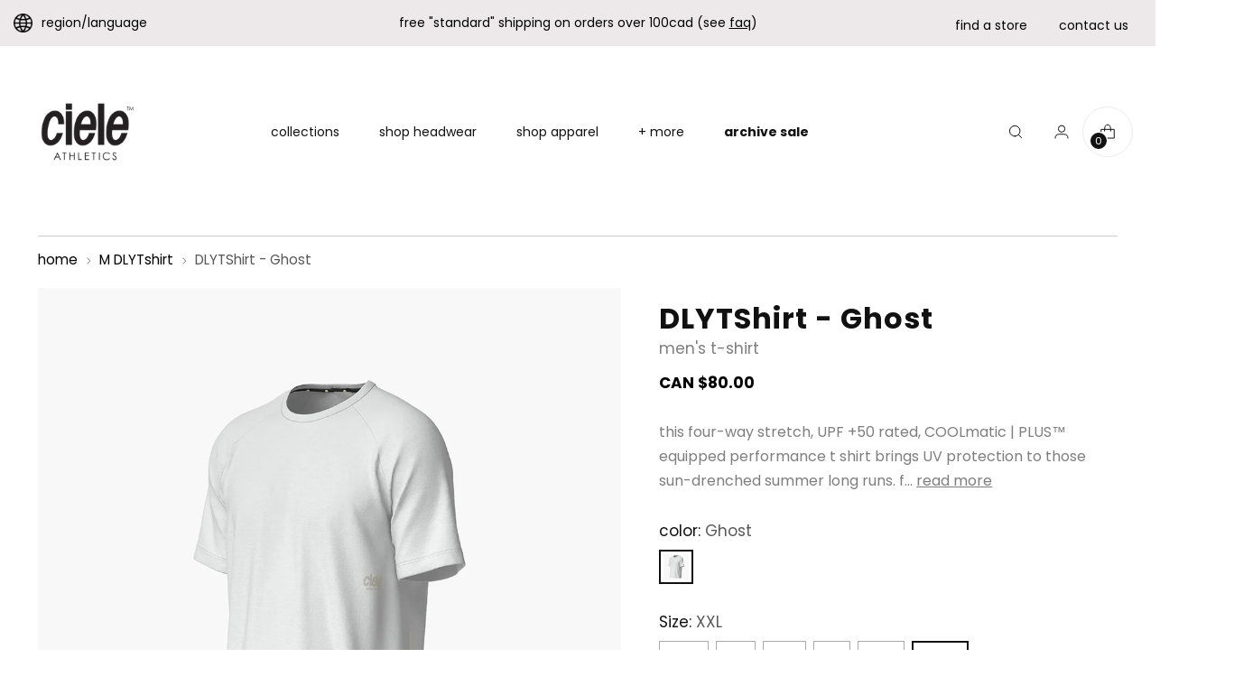

--- FILE ---
content_type: text/html; charset=utf-8
request_url: https://ca.cieleathletics.com/collections/m-dlytshirt/products/m-dlytshirt-ghost
body_size: 101295
content:
<!doctype html>
 
<!--
  ___                 ___           ___           ___
       /  /\                     /__/\         /  /\         /  /\
      /  /:/_                    \  \:\       /  /:/        /  /::\
     /  /:/ /\  ___     ___       \  \:\     /  /:/        /  /:/\:\
    /  /:/ /:/ /__/\   /  /\  ___  \  \:\   /  /:/  ___   /  /:/  \:\
   /__/:/ /:/  \  \:\ /  /:/ /__/\  \__\:\ /__/:/  /  /\ /__/:/ \__\:\
   \  \:\/:/    \  \:\  /:/  \  \:\ /  /:/ \  \:\ /  /:/ \  \:\ /  /:/
    \  \::/      \  \:\/:/    \  \:\  /:/   \  \:\  /:/   \  \:\  /:/
     \  \:\       \  \::/      \  \:\/:/     \  \:\/:/     \  \:\/:/
      \  \:\       \__\/        \  \::/       \  \::/       \  \::/
       \__\/                     \__\/         \__\/         \__\/

  --------------------------------------------------------------------
  #  Stiletto v1.7.0
  #  Documentation: https://fluorescent.co/help/stiletto/
  #  Purchase: https://themes.shopify.com/themes/stiletto/
  #  A product by Fluorescent: https://fluorescent.co/
  --------------------------------------------------------------------
-->

<html class="no-js" lang="en" style="--announcement-height: 1px;">
  <head>
<!-- Google tag (gtag.js) -->
<script async src="https://www.googletagmanager.com/gtag/js?id=G-GXWFWCSXMQ"></script>
<script>
  window.dataLayer = window.dataLayer || [];
  function gtag(){dataLayer.push(arguments);}
  gtag('js', new Date());

  gtag('config', 'G-GXWFWCSXMQ');
</script>
<link rel='preconnect dns-prefetch' href='https://api.config-security.com/' crossorigin />
<link rel='preconnect dns-prefetch' href='https://conf.config-security.com/' crossorigin />
<link rel='preconnect dns-prefetch' href='https://triplewhale-pixel.web.app/' crossorigin />


<!--<link rel='preconnect dns-prefetch' href='https://triplewhale-pixel.web.app/' crossorigin />
<link rel='preconnect dns-prefetch' href='https://api.config-security.com/' crossorigin />

<!--<script>
/* >> TriplePixel :: start*/
~function(W,H,A,L,E,_,B,N){function O(U,T,H,R){void 0===R&&(R=!1),H=new XMLHttpRequest,H.open("GET",U,!0),H.send(null),H.onreadystatechange=function(){4===H.readyState&&200===H.status?(R=H.responseText,U.includes(".txt")?eval(R):N[B]=R):(299<H.status||H.status<200)&&T&&!R&&(R=!0,O(U,T-1))}}if(N=window,!N[H+"sn"]){N[H+"sn"]=1;try{A.setItem(H,1+(0|A.getItem(H)||0)),(E=JSON.parse(A.getItem(H+"U")||"[]")).push(location.href),A.setItem(H+"U",JSON.stringify(E))}catch(e){}A.getItem('"!nC`')||(A=N,A[H]||(L=function(){return Date.now().toString(36)+"_"+Math.random().toString(36)},E=A[H]=function(t,e){return W=L(),(E._q=E._q||[]).push([W,t,e]),W},E.ch=W,B="configSecurityConfModel",N[B]=1,O("//conf.config-security.com/model",0),O("//triplewhale-pixel.web.app/triplefw.txt?",5)))}}("K","TriplePixel",localStorage);
/* << TriplePixel :: end*/
</script>-->



  <script>
window.KiwiSizing = window.KiwiSizing === undefined ? {} : window.KiwiSizing;
KiwiSizing.shop = "ciele-athletics-01.myshopify.com";


KiwiSizing.data = {
  collections: "430369308990,444734275902,437177450814,434547622206,469658599742,469658763582,476309553470,476358279486,688532324723,468424950078,434816549182,434816713022,434541265214,437729853758,688092873075,440308531518,435606192446,457687171390,689813094771",
  tags: "2024,apparel,COOLmatic|PLUS,d1-2024,D32024,D32024PR,Global Recycle Standard,men,PR,PR2024,t-shirts",
  product: "10760816525630",
  vendor: "ciele athletics",
  type: "M DLYTShirt",
  title: "DLYTShirt - Ghost",
  images: ["\/\/ca.cieleathletics.com\/cdn\/shop\/files\/CLMDLYTS-PER-WH002_MDLYTShirt-Ghost_2024_D1_PROLL.jpg?v=1705611119","\/\/ca.cieleathletics.com\/cdn\/shop\/files\/CLMDLYTS-PER-WH002_MDLYTShirt-Ghost_2024_D3_STUD1.jpg?v=1720485899","\/\/ca.cieleathletics.com\/cdn\/shop\/files\/CLMDLYTS-PER-WH002_MDLYTShirt-Ghost_2024_D3_STUD2.jpg?v=1720485899","\/\/ca.cieleathletics.com\/cdn\/shop\/files\/CLMDLYTS-PER-WH002_MDLYTShirt-Ghost_2024_D3_STUD3.jpg?v=1720485899","\/\/ca.cieleathletics.com\/cdn\/shop\/files\/CLMDLYTS-PER-WH002_MDLYTShirt-Ghost_2024_D1_PRBRL.jpg?v=1720485912","\/\/ca.cieleathletics.com\/cdn\/shop\/files\/CLMDLYTS-PER-WH002_MDLYTShirt-Ghost_2024_D1_PROLD.jpg?v=1720485912","\/\/ca.cieleathletics.com\/cdn\/shop\/files\/CLMDLYTS-PER-WH002_MDLYTShirt-Ghost_2024_D1_CTAGD.jpg?v=1720485912"],
  options: [{"name":"Size","position":1,"values":["XS","S","M","L","XL","XXL"]}],
  variants: [{"id":48446062723390,"title":"XS","option1":"XS","option2":null,"option3":null,"sku":"782588941974","requires_shipping":true,"taxable":true,"featured_image":null,"available":false,"name":"DLYTShirt - Ghost - XS","public_title":"XS","options":["XS"],"price":8000,"weight":90,"compare_at_price":null,"inventory_management":"shopify","barcode":"782588941974","requires_selling_plan":false,"selling_plan_allocations":[],"quantity_rule":{"min":1,"max":null,"increment":1}},{"id":48446062756158,"title":"S","option1":"S","option2":null,"option3":null,"sku":"782588941981","requires_shipping":true,"taxable":true,"featured_image":null,"available":false,"name":"DLYTShirt - Ghost - S","public_title":"S","options":["S"],"price":8000,"weight":90,"compare_at_price":null,"inventory_management":"shopify","barcode":"782588941981","requires_selling_plan":false,"selling_plan_allocations":[],"quantity_rule":{"min":1,"max":null,"increment":1}},{"id":48446062788926,"title":"M","option1":"M","option2":null,"option3":null,"sku":"782588941998","requires_shipping":true,"taxable":true,"featured_image":null,"available":false,"name":"DLYTShirt - Ghost - M","public_title":"M","options":["M"],"price":8000,"weight":90,"compare_at_price":null,"inventory_management":"shopify","barcode":"782588941998","requires_selling_plan":false,"selling_plan_allocations":[],"quantity_rule":{"min":1,"max":null,"increment":1}},{"id":48446062821694,"title":"L","option1":"L","option2":null,"option3":null,"sku":"782588942001","requires_shipping":true,"taxable":true,"featured_image":null,"available":false,"name":"DLYTShirt - Ghost - L","public_title":"L","options":["L"],"price":8000,"weight":90,"compare_at_price":null,"inventory_management":"shopify","barcode":"782588942001","requires_selling_plan":false,"selling_plan_allocations":[],"quantity_rule":{"min":1,"max":null,"increment":1}},{"id":48446062854462,"title":"XL","option1":"XL","option2":null,"option3":null,"sku":"782588942018","requires_shipping":true,"taxable":true,"featured_image":null,"available":false,"name":"DLYTShirt - Ghost - XL","public_title":"XL","options":["XL"],"price":8000,"weight":90,"compare_at_price":null,"inventory_management":"shopify","barcode":"782588942018","requires_selling_plan":false,"selling_plan_allocations":[],"quantity_rule":{"min":1,"max":null,"increment":1}},{"id":48446062887230,"title":"XXL","option1":"XXL","option2":null,"option3":null,"sku":"709904254976","requires_shipping":true,"taxable":true,"featured_image":null,"available":true,"name":"DLYTShirt - Ghost - XXL","public_title":"XXL","options":["XXL"],"price":8000,"weight":90,"compare_at_price":null,"inventory_management":"shopify","barcode":"709904254976","requires_selling_plan":false,"selling_plan_allocations":[],"quantity_rule":{"min":1,"max":null,"increment":1}}],
};

</script>
    <meta charset="UTF-8">
    <meta http-equiv="X-UA-Compatible" content="IE=edge,chrome=1">
    <meta name="viewport" content="width=device-width,initial-scale=1">
    <link rel="canonical" href="https://ca.cieleathletics.com/products/m-dlytshirt-ghost">
    <link rel="preconnect" href="https://cdn.shopify.com" crossorigin><link rel="shortcut icon" href="//ca.cieleathletics.com/cdn/shop/files/Ciele_c_FAVICON.png?crop=center&height=32&v=1673294930&width=32" type="image/png"><title>ciele athletics - M DLYTShirt - Ghost</title><meta name="description" content="this four-way stretch, UPF +50 rated, COOLmatic | PLUS™ equipped performance t shirt brings UV protection to those sun-drenched summer long runs. flatlock stitching ties together this no fuss, elevated essential.">





  
  
  
  
  




<meta name="description" content="this four-way stretch, UPF +50 rated, COOLmatic | PLUS™ equipped performance t shirt brings UV protection to those sun-drenched summer long runs. flatlock stitching ties together this no fuss, elevated essential.">
<meta property="og:url" content="https://ca.cieleathletics.com/products/m-dlytshirt-ghost">
<meta property="og:site_name" content="ciele athletics">
<meta property="og:type" content="product">
<meta property="og:title" content="DLYTShirt - Ghost">
<meta property="og:description" content="this four-way stretch, UPF +50 rated, COOLmatic | PLUS™ equipped performance t shirt brings UV protection to those sun-drenched summer long runs. flatlock stitching ties together this no fuss, elevated essential.">
<meta property="og:image" content="http://ca.cieleathletics.com/cdn/shop/files/CLMDLYTS-PER-WH002_MDLYTShirt-Ghost_2024_D1_PROLL.jpg?v=1705611119&width=1024">
<meta property="og:image:secure_url" content="https://ca.cieleathletics.com/cdn/shop/files/CLMDLYTS-PER-WH002_MDLYTShirt-Ghost_2024_D1_PROLL.jpg?v=1705611119&width=1024">
<meta property="og:price:amount" content="80.00">
<meta property="og:price:currency" content="CAD">

<meta name="twitter:title" content="DLYTShirt - Ghost">
<meta name="twitter:description" content="this four-way stretch, UPF +50 rated, COOLmatic | PLUS™ equipped performance t shirt brings UV protection to those sun-drenched summer long runs. flatlock stitching ties together this no fuss, elevated essential.">
<meta name="twitter:card" content="summary_large_image">
<meta name="twitter:image" content="https://ca.cieleathletics.com/cdn/shop/files/CLMDLYTS-PER-WH002_MDLYTShirt-Ghost_2024_D1_PROLL.jpg?v=1705611119&width=1024">
<meta name="twitter:image:width" content="480">
<meta name="twitter:image:height" content="480">
 

    <script>
  console.log('Stiletto v1.7.0 by Fluorescent');

  document.documentElement.className = document.documentElement.className.replace('no-js', '');
  if (window.matchMedia(`(prefers-reduced-motion: reduce)`) === true || window.matchMedia(`(prefers-reduced-motion: reduce)`).matches === true) {
    document.documentElement.classList.add('prefers-reduced-motion');
  }

  window.theme = {
    version: 'v1.7.0',
    themeName: 'Stiletto',
    moneyFormat: "CAN ${{amount}}",
    strings: {
      name: "ciele athletics",
      accessibility: {
        play_video: "play",
        pause_video: "pause",
        range_lower: "lower",
        range_upper: "upper"
      },
      product: {
        no_shipping_rates: "shipping rate unavailable",
        country_placeholder: "country\/region",
        review: "write a review"
      },
      products: {
        product: {
          unavailable: "unavailable",
          unitPrice: "unit price",
          unitPriceSeparator: "per",
          sku: "SKU"
        }
      },
      cart: {
        editCartNote: "edit order notes",
        addCartNote: "add order notes",
        quantityError: "you have the maximum number of this product in your cart"
      },
      pagination: {
        viewing: "you’re viewing {{ of }} of {{ total }}",
        products: "products",
        results: "results"
      }
    },
    routes: {
      root: "/",
      cart: {
        base: "/cart",
        add: "/cart/add",
        change: "/cart/change",
        update: "/cart/update",
        clear: "/cart/clear",
        // Manual routes until Shopify adds support
        shipping: "/cart/shipping_rates",
      },
      // Manual routes until Shopify adds support
      products: "/products",
      productRecommendations: "/recommendations/products",
      predictive_search_url: '/search/suggest',
    },
    icons: {
      chevron: "\u003cspan class=\"icon icon-new icon-chevron \"\u003e\n  \u003csvg viewBox=\"0 0 24 24\" fill=\"none\" xmlns=\"http:\/\/www.w3.org\/2000\/svg\"\u003e\u003cpath d=\"M1.875 7.438 12 17.563 22.125 7.438\" stroke=\"currentColor\" stroke-width=\"2\"\/\u003e\u003c\/svg\u003e\n\u003c\/span\u003e\n\n",
      close: "\u003cspan class=\"icon icon-new icon-close \"\u003e\n  \u003csvg viewBox=\"0 0 24 24\" fill=\"none\" xmlns=\"http:\/\/www.w3.org\/2000\/svg\"\u003e\u003cpath d=\"M2.66 1.34 2 .68.68 2l.66.66 1.32-1.32zm18.68 21.32.66.66L23.32 22l-.66-.66-1.32 1.32zm1.32-20 .66-.66L22 .68l-.66.66 1.32 1.32zM1.34 21.34.68 22 2 23.32l.66-.66-1.32-1.32zm0-18.68 10 10 1.32-1.32-10-10-1.32 1.32zm11.32 10 10-10-1.32-1.32-10 10 1.32 1.32zm-1.32-1.32-10 10 1.32 1.32 10-10-1.32-1.32zm0 1.32 10 10 1.32-1.32-10-10-1.32 1.32z\" fill=\"currentColor\"\/\u003e\u003c\/svg\u003e\n\u003c\/span\u003e\n\n",
      zoom: "\u003cspan class=\"icon icon-new icon-zoom \"\u003e\n  \u003csvg viewBox=\"0 0 24 24\" fill=\"none\" xmlns=\"http:\/\/www.w3.org\/2000\/svg\"\u003e\u003cpath d=\"M10.3,19.71c5.21,0,9.44-4.23,9.44-9.44S15.51,.83,10.3,.83,.86,5.05,.86,10.27s4.23,9.44,9.44,9.44Z\" fill=\"none\" stroke=\"currentColor\" stroke-linecap=\"round\" stroke-miterlimit=\"10\" stroke-width=\"1.63\"\/\u003e\n          \u003cpath d=\"M5.05,10.27H15.54\" fill=\"none\" stroke=\"currentColor\" stroke-miterlimit=\"10\" stroke-width=\"1.63\"\/\u003e\n          \u003cpath class=\"cross-up\" d=\"M10.3,5.02V15.51\" fill=\"none\" stroke=\"currentColor\" stroke-miterlimit=\"10\" stroke-width=\"1.63\"\/\u003e\n          \u003cpath d=\"M16.92,16.9l6.49,6.49\" fill=\"none\" stroke=\"currentColor\" stroke-miterlimit=\"10\" stroke-width=\"1.63\"\/\u003e\u003c\/svg\u003e\n\u003c\/span\u003e\n\n"
    },
    coreData: {
      n: "Stiletto",
      v: "v1.7.0",
    }
  }

  
    window.theme.allCountryOptionTags = "\u003coption value=\"Canada\" data-provinces=\"[[\u0026quot;Alberta\u0026quot;,\u0026quot;Alberta\u0026quot;],[\u0026quot;British Columbia\u0026quot;,\u0026quot;British Columbia\u0026quot;],[\u0026quot;Manitoba\u0026quot;,\u0026quot;Manitoba\u0026quot;],[\u0026quot;New Brunswick\u0026quot;,\u0026quot;New Brunswick\u0026quot;],[\u0026quot;Newfoundland and Labrador\u0026quot;,\u0026quot;Newfoundland and Labrador\u0026quot;],[\u0026quot;Northwest Territories\u0026quot;,\u0026quot;Northwest Territories\u0026quot;],[\u0026quot;Nova Scotia\u0026quot;,\u0026quot;Nova Scotia\u0026quot;],[\u0026quot;Nunavut\u0026quot;,\u0026quot;Nunavut\u0026quot;],[\u0026quot;Ontario\u0026quot;,\u0026quot;Ontario\u0026quot;],[\u0026quot;Prince Edward Island\u0026quot;,\u0026quot;Prince Edward Island\u0026quot;],[\u0026quot;Quebec\u0026quot;,\u0026quot;Quebec\u0026quot;],[\u0026quot;Saskatchewan\u0026quot;,\u0026quot;Saskatchewan\u0026quot;],[\u0026quot;Yukon\u0026quot;,\u0026quot;Yukon\u0026quot;]]\"\u003eCanada\u003c\/option\u003e\n\u003coption value=\"---\" data-provinces=\"[]\"\u003e---\u003c\/option\u003e\n\u003coption value=\"Afghanistan\" data-provinces=\"[]\"\u003eAfghanistan\u003c\/option\u003e\n\u003coption value=\"Aland Islands\" data-provinces=\"[]\"\u003eÅland Islands\u003c\/option\u003e\n\u003coption value=\"Albania\" data-provinces=\"[]\"\u003eAlbania\u003c\/option\u003e\n\u003coption value=\"Algeria\" data-provinces=\"[]\"\u003eAlgeria\u003c\/option\u003e\n\u003coption value=\"Andorra\" data-provinces=\"[]\"\u003eAndorra\u003c\/option\u003e\n\u003coption value=\"Angola\" data-provinces=\"[]\"\u003eAngola\u003c\/option\u003e\n\u003coption value=\"Anguilla\" data-provinces=\"[]\"\u003eAnguilla\u003c\/option\u003e\n\u003coption value=\"Antigua And Barbuda\" data-provinces=\"[]\"\u003eAntigua \u0026 Barbuda\u003c\/option\u003e\n\u003coption value=\"Argentina\" data-provinces=\"[[\u0026quot;Buenos Aires\u0026quot;,\u0026quot;Buenos Aires Province\u0026quot;],[\u0026quot;Catamarca\u0026quot;,\u0026quot;Catamarca\u0026quot;],[\u0026quot;Chaco\u0026quot;,\u0026quot;Chaco\u0026quot;],[\u0026quot;Chubut\u0026quot;,\u0026quot;Chubut\u0026quot;],[\u0026quot;Ciudad Autónoma de Buenos Aires\u0026quot;,\u0026quot;Buenos Aires (Autonomous City)\u0026quot;],[\u0026quot;Corrientes\u0026quot;,\u0026quot;Corrientes\u0026quot;],[\u0026quot;Córdoba\u0026quot;,\u0026quot;Córdoba\u0026quot;],[\u0026quot;Entre Ríos\u0026quot;,\u0026quot;Entre Ríos\u0026quot;],[\u0026quot;Formosa\u0026quot;,\u0026quot;Formosa\u0026quot;],[\u0026quot;Jujuy\u0026quot;,\u0026quot;Jujuy\u0026quot;],[\u0026quot;La Pampa\u0026quot;,\u0026quot;La Pampa\u0026quot;],[\u0026quot;La Rioja\u0026quot;,\u0026quot;La Rioja\u0026quot;],[\u0026quot;Mendoza\u0026quot;,\u0026quot;Mendoza\u0026quot;],[\u0026quot;Misiones\u0026quot;,\u0026quot;Misiones\u0026quot;],[\u0026quot;Neuquén\u0026quot;,\u0026quot;Neuquén\u0026quot;],[\u0026quot;Río Negro\u0026quot;,\u0026quot;Río Negro\u0026quot;],[\u0026quot;Salta\u0026quot;,\u0026quot;Salta\u0026quot;],[\u0026quot;San Juan\u0026quot;,\u0026quot;San Juan\u0026quot;],[\u0026quot;San Luis\u0026quot;,\u0026quot;San Luis\u0026quot;],[\u0026quot;Santa Cruz\u0026quot;,\u0026quot;Santa Cruz\u0026quot;],[\u0026quot;Santa Fe\u0026quot;,\u0026quot;Santa Fe\u0026quot;],[\u0026quot;Santiago Del Estero\u0026quot;,\u0026quot;Santiago del Estero\u0026quot;],[\u0026quot;Tierra Del Fuego\u0026quot;,\u0026quot;Tierra del Fuego\u0026quot;],[\u0026quot;Tucumán\u0026quot;,\u0026quot;Tucumán\u0026quot;]]\"\u003eArgentina\u003c\/option\u003e\n\u003coption value=\"Armenia\" data-provinces=\"[]\"\u003eArmenia\u003c\/option\u003e\n\u003coption value=\"Aruba\" data-provinces=\"[]\"\u003eAruba\u003c\/option\u003e\n\u003coption value=\"Ascension Island\" data-provinces=\"[]\"\u003eAscension Island\u003c\/option\u003e\n\u003coption value=\"Australia\" data-provinces=\"[[\u0026quot;Australian Capital Territory\u0026quot;,\u0026quot;Australian Capital Territory\u0026quot;],[\u0026quot;New South Wales\u0026quot;,\u0026quot;New South Wales\u0026quot;],[\u0026quot;Northern Territory\u0026quot;,\u0026quot;Northern Territory\u0026quot;],[\u0026quot;Queensland\u0026quot;,\u0026quot;Queensland\u0026quot;],[\u0026quot;South Australia\u0026quot;,\u0026quot;South Australia\u0026quot;],[\u0026quot;Tasmania\u0026quot;,\u0026quot;Tasmania\u0026quot;],[\u0026quot;Victoria\u0026quot;,\u0026quot;Victoria\u0026quot;],[\u0026quot;Western Australia\u0026quot;,\u0026quot;Western Australia\u0026quot;]]\"\u003eAustralia\u003c\/option\u003e\n\u003coption value=\"Austria\" data-provinces=\"[]\"\u003eAustria\u003c\/option\u003e\n\u003coption value=\"Azerbaijan\" data-provinces=\"[]\"\u003eAzerbaijan\u003c\/option\u003e\n\u003coption value=\"Bahamas\" data-provinces=\"[]\"\u003eBahamas\u003c\/option\u003e\n\u003coption value=\"Bahrain\" data-provinces=\"[]\"\u003eBahrain\u003c\/option\u003e\n\u003coption value=\"Bangladesh\" data-provinces=\"[]\"\u003eBangladesh\u003c\/option\u003e\n\u003coption value=\"Barbados\" data-provinces=\"[]\"\u003eBarbados\u003c\/option\u003e\n\u003coption value=\"Belarus\" data-provinces=\"[]\"\u003eBelarus\u003c\/option\u003e\n\u003coption value=\"Belgium\" data-provinces=\"[]\"\u003eBelgium\u003c\/option\u003e\n\u003coption value=\"Belize\" data-provinces=\"[]\"\u003eBelize\u003c\/option\u003e\n\u003coption value=\"Benin\" data-provinces=\"[]\"\u003eBenin\u003c\/option\u003e\n\u003coption value=\"Bermuda\" data-provinces=\"[]\"\u003eBermuda\u003c\/option\u003e\n\u003coption value=\"Bhutan\" data-provinces=\"[]\"\u003eBhutan\u003c\/option\u003e\n\u003coption value=\"Bolivia\" data-provinces=\"[]\"\u003eBolivia\u003c\/option\u003e\n\u003coption value=\"Bosnia And Herzegovina\" data-provinces=\"[]\"\u003eBosnia \u0026 Herzegovina\u003c\/option\u003e\n\u003coption value=\"Botswana\" data-provinces=\"[]\"\u003eBotswana\u003c\/option\u003e\n\u003coption value=\"Brazil\" data-provinces=\"[[\u0026quot;Acre\u0026quot;,\u0026quot;Acre\u0026quot;],[\u0026quot;Alagoas\u0026quot;,\u0026quot;Alagoas\u0026quot;],[\u0026quot;Amapá\u0026quot;,\u0026quot;Amapá\u0026quot;],[\u0026quot;Amazonas\u0026quot;,\u0026quot;Amazonas\u0026quot;],[\u0026quot;Bahia\u0026quot;,\u0026quot;Bahia\u0026quot;],[\u0026quot;Ceará\u0026quot;,\u0026quot;Ceará\u0026quot;],[\u0026quot;Distrito Federal\u0026quot;,\u0026quot;Federal District\u0026quot;],[\u0026quot;Espírito Santo\u0026quot;,\u0026quot;Espírito Santo\u0026quot;],[\u0026quot;Goiás\u0026quot;,\u0026quot;Goiás\u0026quot;],[\u0026quot;Maranhão\u0026quot;,\u0026quot;Maranhão\u0026quot;],[\u0026quot;Mato Grosso\u0026quot;,\u0026quot;Mato Grosso\u0026quot;],[\u0026quot;Mato Grosso do Sul\u0026quot;,\u0026quot;Mato Grosso do Sul\u0026quot;],[\u0026quot;Minas Gerais\u0026quot;,\u0026quot;Minas Gerais\u0026quot;],[\u0026quot;Paraná\u0026quot;,\u0026quot;Paraná\u0026quot;],[\u0026quot;Paraíba\u0026quot;,\u0026quot;Paraíba\u0026quot;],[\u0026quot;Pará\u0026quot;,\u0026quot;Pará\u0026quot;],[\u0026quot;Pernambuco\u0026quot;,\u0026quot;Pernambuco\u0026quot;],[\u0026quot;Piauí\u0026quot;,\u0026quot;Piauí\u0026quot;],[\u0026quot;Rio Grande do Norte\u0026quot;,\u0026quot;Rio Grande do Norte\u0026quot;],[\u0026quot;Rio Grande do Sul\u0026quot;,\u0026quot;Rio Grande do Sul\u0026quot;],[\u0026quot;Rio de Janeiro\u0026quot;,\u0026quot;Rio de Janeiro\u0026quot;],[\u0026quot;Rondônia\u0026quot;,\u0026quot;Rondônia\u0026quot;],[\u0026quot;Roraima\u0026quot;,\u0026quot;Roraima\u0026quot;],[\u0026quot;Santa Catarina\u0026quot;,\u0026quot;Santa Catarina\u0026quot;],[\u0026quot;Sergipe\u0026quot;,\u0026quot;Sergipe\u0026quot;],[\u0026quot;São Paulo\u0026quot;,\u0026quot;São Paulo\u0026quot;],[\u0026quot;Tocantins\u0026quot;,\u0026quot;Tocantins\u0026quot;]]\"\u003eBrazil\u003c\/option\u003e\n\u003coption value=\"British Indian Ocean Territory\" data-provinces=\"[]\"\u003eBritish Indian Ocean Territory\u003c\/option\u003e\n\u003coption value=\"Virgin Islands, British\" data-provinces=\"[]\"\u003eBritish Virgin Islands\u003c\/option\u003e\n\u003coption value=\"Brunei\" data-provinces=\"[]\"\u003eBrunei\u003c\/option\u003e\n\u003coption value=\"Bulgaria\" data-provinces=\"[]\"\u003eBulgaria\u003c\/option\u003e\n\u003coption value=\"Burkina Faso\" data-provinces=\"[]\"\u003eBurkina Faso\u003c\/option\u003e\n\u003coption value=\"Burundi\" data-provinces=\"[]\"\u003eBurundi\u003c\/option\u003e\n\u003coption value=\"Cambodia\" data-provinces=\"[]\"\u003eCambodia\u003c\/option\u003e\n\u003coption value=\"Republic of Cameroon\" data-provinces=\"[]\"\u003eCameroon\u003c\/option\u003e\n\u003coption value=\"Canada\" data-provinces=\"[[\u0026quot;Alberta\u0026quot;,\u0026quot;Alberta\u0026quot;],[\u0026quot;British Columbia\u0026quot;,\u0026quot;British Columbia\u0026quot;],[\u0026quot;Manitoba\u0026quot;,\u0026quot;Manitoba\u0026quot;],[\u0026quot;New Brunswick\u0026quot;,\u0026quot;New Brunswick\u0026quot;],[\u0026quot;Newfoundland and Labrador\u0026quot;,\u0026quot;Newfoundland and Labrador\u0026quot;],[\u0026quot;Northwest Territories\u0026quot;,\u0026quot;Northwest Territories\u0026quot;],[\u0026quot;Nova Scotia\u0026quot;,\u0026quot;Nova Scotia\u0026quot;],[\u0026quot;Nunavut\u0026quot;,\u0026quot;Nunavut\u0026quot;],[\u0026quot;Ontario\u0026quot;,\u0026quot;Ontario\u0026quot;],[\u0026quot;Prince Edward Island\u0026quot;,\u0026quot;Prince Edward Island\u0026quot;],[\u0026quot;Quebec\u0026quot;,\u0026quot;Quebec\u0026quot;],[\u0026quot;Saskatchewan\u0026quot;,\u0026quot;Saskatchewan\u0026quot;],[\u0026quot;Yukon\u0026quot;,\u0026quot;Yukon\u0026quot;]]\"\u003eCanada\u003c\/option\u003e\n\u003coption value=\"Cape Verde\" data-provinces=\"[]\"\u003eCape Verde\u003c\/option\u003e\n\u003coption value=\"Caribbean Netherlands\" data-provinces=\"[]\"\u003eCaribbean Netherlands\u003c\/option\u003e\n\u003coption value=\"Cayman Islands\" data-provinces=\"[]\"\u003eCayman Islands\u003c\/option\u003e\n\u003coption value=\"Central African Republic\" data-provinces=\"[]\"\u003eCentral African Republic\u003c\/option\u003e\n\u003coption value=\"Chad\" data-provinces=\"[]\"\u003eChad\u003c\/option\u003e\n\u003coption value=\"Chile\" data-provinces=\"[[\u0026quot;Antofagasta\u0026quot;,\u0026quot;Antofagasta\u0026quot;],[\u0026quot;Araucanía\u0026quot;,\u0026quot;Araucanía\u0026quot;],[\u0026quot;Arica and Parinacota\u0026quot;,\u0026quot;Arica y Parinacota\u0026quot;],[\u0026quot;Atacama\u0026quot;,\u0026quot;Atacama\u0026quot;],[\u0026quot;Aysén\u0026quot;,\u0026quot;Aysén\u0026quot;],[\u0026quot;Biobío\u0026quot;,\u0026quot;Bío Bío\u0026quot;],[\u0026quot;Coquimbo\u0026quot;,\u0026quot;Coquimbo\u0026quot;],[\u0026quot;Los Lagos\u0026quot;,\u0026quot;Los Lagos\u0026quot;],[\u0026quot;Los Ríos\u0026quot;,\u0026quot;Los Ríos\u0026quot;],[\u0026quot;Magallanes\u0026quot;,\u0026quot;Magallanes Region\u0026quot;],[\u0026quot;Maule\u0026quot;,\u0026quot;Maule\u0026quot;],[\u0026quot;O\u0026#39;Higgins\u0026quot;,\u0026quot;Libertador General Bernardo O’Higgins\u0026quot;],[\u0026quot;Santiago\u0026quot;,\u0026quot;Santiago Metropolitan\u0026quot;],[\u0026quot;Tarapacá\u0026quot;,\u0026quot;Tarapacá\u0026quot;],[\u0026quot;Valparaíso\u0026quot;,\u0026quot;Valparaíso\u0026quot;],[\u0026quot;Ñuble\u0026quot;,\u0026quot;Ñuble\u0026quot;]]\"\u003eChile\u003c\/option\u003e\n\u003coption value=\"China\" data-provinces=\"[[\u0026quot;Anhui\u0026quot;,\u0026quot;Anhui\u0026quot;],[\u0026quot;Beijing\u0026quot;,\u0026quot;Beijing\u0026quot;],[\u0026quot;Chongqing\u0026quot;,\u0026quot;Chongqing\u0026quot;],[\u0026quot;Fujian\u0026quot;,\u0026quot;Fujian\u0026quot;],[\u0026quot;Gansu\u0026quot;,\u0026quot;Gansu\u0026quot;],[\u0026quot;Guangdong\u0026quot;,\u0026quot;Guangdong\u0026quot;],[\u0026quot;Guangxi\u0026quot;,\u0026quot;Guangxi\u0026quot;],[\u0026quot;Guizhou\u0026quot;,\u0026quot;Guizhou\u0026quot;],[\u0026quot;Hainan\u0026quot;,\u0026quot;Hainan\u0026quot;],[\u0026quot;Hebei\u0026quot;,\u0026quot;Hebei\u0026quot;],[\u0026quot;Heilongjiang\u0026quot;,\u0026quot;Heilongjiang\u0026quot;],[\u0026quot;Henan\u0026quot;,\u0026quot;Henan\u0026quot;],[\u0026quot;Hubei\u0026quot;,\u0026quot;Hubei\u0026quot;],[\u0026quot;Hunan\u0026quot;,\u0026quot;Hunan\u0026quot;],[\u0026quot;Inner Mongolia\u0026quot;,\u0026quot;Inner Mongolia\u0026quot;],[\u0026quot;Jiangsu\u0026quot;,\u0026quot;Jiangsu\u0026quot;],[\u0026quot;Jiangxi\u0026quot;,\u0026quot;Jiangxi\u0026quot;],[\u0026quot;Jilin\u0026quot;,\u0026quot;Jilin\u0026quot;],[\u0026quot;Liaoning\u0026quot;,\u0026quot;Liaoning\u0026quot;],[\u0026quot;Ningxia\u0026quot;,\u0026quot;Ningxia\u0026quot;],[\u0026quot;Qinghai\u0026quot;,\u0026quot;Qinghai\u0026quot;],[\u0026quot;Shaanxi\u0026quot;,\u0026quot;Shaanxi\u0026quot;],[\u0026quot;Shandong\u0026quot;,\u0026quot;Shandong\u0026quot;],[\u0026quot;Shanghai\u0026quot;,\u0026quot;Shanghai\u0026quot;],[\u0026quot;Shanxi\u0026quot;,\u0026quot;Shanxi\u0026quot;],[\u0026quot;Sichuan\u0026quot;,\u0026quot;Sichuan\u0026quot;],[\u0026quot;Tianjin\u0026quot;,\u0026quot;Tianjin\u0026quot;],[\u0026quot;Xinjiang\u0026quot;,\u0026quot;Xinjiang\u0026quot;],[\u0026quot;Xizang\u0026quot;,\u0026quot;Tibet\u0026quot;],[\u0026quot;Yunnan\u0026quot;,\u0026quot;Yunnan\u0026quot;],[\u0026quot;Zhejiang\u0026quot;,\u0026quot;Zhejiang\u0026quot;]]\"\u003eChina\u003c\/option\u003e\n\u003coption value=\"Christmas Island\" data-provinces=\"[]\"\u003eChristmas Island\u003c\/option\u003e\n\u003coption value=\"Cocos (Keeling) Islands\" data-provinces=\"[]\"\u003eCocos (Keeling) Islands\u003c\/option\u003e\n\u003coption value=\"Colombia\" data-provinces=\"[[\u0026quot;Amazonas\u0026quot;,\u0026quot;Amazonas\u0026quot;],[\u0026quot;Antioquia\u0026quot;,\u0026quot;Antioquia\u0026quot;],[\u0026quot;Arauca\u0026quot;,\u0026quot;Arauca\u0026quot;],[\u0026quot;Atlántico\u0026quot;,\u0026quot;Atlántico\u0026quot;],[\u0026quot;Bogotá, D.C.\u0026quot;,\u0026quot;Capital District\u0026quot;],[\u0026quot;Bolívar\u0026quot;,\u0026quot;Bolívar\u0026quot;],[\u0026quot;Boyacá\u0026quot;,\u0026quot;Boyacá\u0026quot;],[\u0026quot;Caldas\u0026quot;,\u0026quot;Caldas\u0026quot;],[\u0026quot;Caquetá\u0026quot;,\u0026quot;Caquetá\u0026quot;],[\u0026quot;Casanare\u0026quot;,\u0026quot;Casanare\u0026quot;],[\u0026quot;Cauca\u0026quot;,\u0026quot;Cauca\u0026quot;],[\u0026quot;Cesar\u0026quot;,\u0026quot;Cesar\u0026quot;],[\u0026quot;Chocó\u0026quot;,\u0026quot;Chocó\u0026quot;],[\u0026quot;Cundinamarca\u0026quot;,\u0026quot;Cundinamarca\u0026quot;],[\u0026quot;Córdoba\u0026quot;,\u0026quot;Córdoba\u0026quot;],[\u0026quot;Guainía\u0026quot;,\u0026quot;Guainía\u0026quot;],[\u0026quot;Guaviare\u0026quot;,\u0026quot;Guaviare\u0026quot;],[\u0026quot;Huila\u0026quot;,\u0026quot;Huila\u0026quot;],[\u0026quot;La Guajira\u0026quot;,\u0026quot;La Guajira\u0026quot;],[\u0026quot;Magdalena\u0026quot;,\u0026quot;Magdalena\u0026quot;],[\u0026quot;Meta\u0026quot;,\u0026quot;Meta\u0026quot;],[\u0026quot;Nariño\u0026quot;,\u0026quot;Nariño\u0026quot;],[\u0026quot;Norte de Santander\u0026quot;,\u0026quot;Norte de Santander\u0026quot;],[\u0026quot;Putumayo\u0026quot;,\u0026quot;Putumayo\u0026quot;],[\u0026quot;Quindío\u0026quot;,\u0026quot;Quindío\u0026quot;],[\u0026quot;Risaralda\u0026quot;,\u0026quot;Risaralda\u0026quot;],[\u0026quot;San Andrés, Providencia y Santa Catalina\u0026quot;,\u0026quot;San Andrés \\u0026 Providencia\u0026quot;],[\u0026quot;Santander\u0026quot;,\u0026quot;Santander\u0026quot;],[\u0026quot;Sucre\u0026quot;,\u0026quot;Sucre\u0026quot;],[\u0026quot;Tolima\u0026quot;,\u0026quot;Tolima\u0026quot;],[\u0026quot;Valle del Cauca\u0026quot;,\u0026quot;Valle del Cauca\u0026quot;],[\u0026quot;Vaupés\u0026quot;,\u0026quot;Vaupés\u0026quot;],[\u0026quot;Vichada\u0026quot;,\u0026quot;Vichada\u0026quot;]]\"\u003eColombia\u003c\/option\u003e\n\u003coption value=\"Comoros\" data-provinces=\"[]\"\u003eComoros\u003c\/option\u003e\n\u003coption value=\"Congo\" data-provinces=\"[]\"\u003eCongo - Brazzaville\u003c\/option\u003e\n\u003coption value=\"Congo, The Democratic Republic Of The\" data-provinces=\"[]\"\u003eCongo - Kinshasa\u003c\/option\u003e\n\u003coption value=\"Cook Islands\" data-provinces=\"[]\"\u003eCook Islands\u003c\/option\u003e\n\u003coption value=\"Costa Rica\" data-provinces=\"[[\u0026quot;Alajuela\u0026quot;,\u0026quot;Alajuela\u0026quot;],[\u0026quot;Cartago\u0026quot;,\u0026quot;Cartago\u0026quot;],[\u0026quot;Guanacaste\u0026quot;,\u0026quot;Guanacaste\u0026quot;],[\u0026quot;Heredia\u0026quot;,\u0026quot;Heredia\u0026quot;],[\u0026quot;Limón\u0026quot;,\u0026quot;Limón\u0026quot;],[\u0026quot;Puntarenas\u0026quot;,\u0026quot;Puntarenas\u0026quot;],[\u0026quot;San José\u0026quot;,\u0026quot;San José\u0026quot;]]\"\u003eCosta Rica\u003c\/option\u003e\n\u003coption value=\"Croatia\" data-provinces=\"[]\"\u003eCroatia\u003c\/option\u003e\n\u003coption value=\"Curaçao\" data-provinces=\"[]\"\u003eCuraçao\u003c\/option\u003e\n\u003coption value=\"Cyprus\" data-provinces=\"[]\"\u003eCyprus\u003c\/option\u003e\n\u003coption value=\"Czech Republic\" data-provinces=\"[]\"\u003eCzechia\u003c\/option\u003e\n\u003coption value=\"Côte d'Ivoire\" data-provinces=\"[]\"\u003eCôte d’Ivoire\u003c\/option\u003e\n\u003coption value=\"Denmark\" data-provinces=\"[]\"\u003eDenmark\u003c\/option\u003e\n\u003coption value=\"Djibouti\" data-provinces=\"[]\"\u003eDjibouti\u003c\/option\u003e\n\u003coption value=\"Dominica\" data-provinces=\"[]\"\u003eDominica\u003c\/option\u003e\n\u003coption value=\"Dominican Republic\" data-provinces=\"[]\"\u003eDominican Republic\u003c\/option\u003e\n\u003coption value=\"Ecuador\" data-provinces=\"[]\"\u003eEcuador\u003c\/option\u003e\n\u003coption value=\"Egypt\" data-provinces=\"[[\u0026quot;6th of October\u0026quot;,\u0026quot;6th of October\u0026quot;],[\u0026quot;Al Sharqia\u0026quot;,\u0026quot;Al Sharqia\u0026quot;],[\u0026quot;Alexandria\u0026quot;,\u0026quot;Alexandria\u0026quot;],[\u0026quot;Aswan\u0026quot;,\u0026quot;Aswan\u0026quot;],[\u0026quot;Asyut\u0026quot;,\u0026quot;Asyut\u0026quot;],[\u0026quot;Beheira\u0026quot;,\u0026quot;Beheira\u0026quot;],[\u0026quot;Beni Suef\u0026quot;,\u0026quot;Beni Suef\u0026quot;],[\u0026quot;Cairo\u0026quot;,\u0026quot;Cairo\u0026quot;],[\u0026quot;Dakahlia\u0026quot;,\u0026quot;Dakahlia\u0026quot;],[\u0026quot;Damietta\u0026quot;,\u0026quot;Damietta\u0026quot;],[\u0026quot;Faiyum\u0026quot;,\u0026quot;Faiyum\u0026quot;],[\u0026quot;Gharbia\u0026quot;,\u0026quot;Gharbia\u0026quot;],[\u0026quot;Giza\u0026quot;,\u0026quot;Giza\u0026quot;],[\u0026quot;Helwan\u0026quot;,\u0026quot;Helwan\u0026quot;],[\u0026quot;Ismailia\u0026quot;,\u0026quot;Ismailia\u0026quot;],[\u0026quot;Kafr el-Sheikh\u0026quot;,\u0026quot;Kafr el-Sheikh\u0026quot;],[\u0026quot;Luxor\u0026quot;,\u0026quot;Luxor\u0026quot;],[\u0026quot;Matrouh\u0026quot;,\u0026quot;Matrouh\u0026quot;],[\u0026quot;Minya\u0026quot;,\u0026quot;Minya\u0026quot;],[\u0026quot;Monufia\u0026quot;,\u0026quot;Monufia\u0026quot;],[\u0026quot;New Valley\u0026quot;,\u0026quot;New Valley\u0026quot;],[\u0026quot;North Sinai\u0026quot;,\u0026quot;North Sinai\u0026quot;],[\u0026quot;Port Said\u0026quot;,\u0026quot;Port Said\u0026quot;],[\u0026quot;Qalyubia\u0026quot;,\u0026quot;Qalyubia\u0026quot;],[\u0026quot;Qena\u0026quot;,\u0026quot;Qena\u0026quot;],[\u0026quot;Red Sea\u0026quot;,\u0026quot;Red Sea\u0026quot;],[\u0026quot;Sohag\u0026quot;,\u0026quot;Sohag\u0026quot;],[\u0026quot;South Sinai\u0026quot;,\u0026quot;South Sinai\u0026quot;],[\u0026quot;Suez\u0026quot;,\u0026quot;Suez\u0026quot;]]\"\u003eEgypt\u003c\/option\u003e\n\u003coption value=\"El Salvador\" data-provinces=\"[[\u0026quot;Ahuachapán\u0026quot;,\u0026quot;Ahuachapán\u0026quot;],[\u0026quot;Cabañas\u0026quot;,\u0026quot;Cabañas\u0026quot;],[\u0026quot;Chalatenango\u0026quot;,\u0026quot;Chalatenango\u0026quot;],[\u0026quot;Cuscatlán\u0026quot;,\u0026quot;Cuscatlán\u0026quot;],[\u0026quot;La Libertad\u0026quot;,\u0026quot;La Libertad\u0026quot;],[\u0026quot;La Paz\u0026quot;,\u0026quot;La Paz\u0026quot;],[\u0026quot;La Unión\u0026quot;,\u0026quot;La Unión\u0026quot;],[\u0026quot;Morazán\u0026quot;,\u0026quot;Morazán\u0026quot;],[\u0026quot;San Miguel\u0026quot;,\u0026quot;San Miguel\u0026quot;],[\u0026quot;San Salvador\u0026quot;,\u0026quot;San Salvador\u0026quot;],[\u0026quot;San Vicente\u0026quot;,\u0026quot;San Vicente\u0026quot;],[\u0026quot;Santa Ana\u0026quot;,\u0026quot;Santa Ana\u0026quot;],[\u0026quot;Sonsonate\u0026quot;,\u0026quot;Sonsonate\u0026quot;],[\u0026quot;Usulután\u0026quot;,\u0026quot;Usulután\u0026quot;]]\"\u003eEl Salvador\u003c\/option\u003e\n\u003coption value=\"Equatorial Guinea\" data-provinces=\"[]\"\u003eEquatorial Guinea\u003c\/option\u003e\n\u003coption value=\"Eritrea\" data-provinces=\"[]\"\u003eEritrea\u003c\/option\u003e\n\u003coption value=\"Estonia\" data-provinces=\"[]\"\u003eEstonia\u003c\/option\u003e\n\u003coption value=\"Eswatini\" data-provinces=\"[]\"\u003eEswatini\u003c\/option\u003e\n\u003coption value=\"Ethiopia\" data-provinces=\"[]\"\u003eEthiopia\u003c\/option\u003e\n\u003coption value=\"Falkland Islands (Malvinas)\" data-provinces=\"[]\"\u003eFalkland Islands\u003c\/option\u003e\n\u003coption value=\"Faroe Islands\" data-provinces=\"[]\"\u003eFaroe Islands\u003c\/option\u003e\n\u003coption value=\"Fiji\" data-provinces=\"[]\"\u003eFiji\u003c\/option\u003e\n\u003coption value=\"Finland\" data-provinces=\"[]\"\u003eFinland\u003c\/option\u003e\n\u003coption value=\"France\" data-provinces=\"[]\"\u003eFrance\u003c\/option\u003e\n\u003coption value=\"French Guiana\" data-provinces=\"[]\"\u003eFrench Guiana\u003c\/option\u003e\n\u003coption value=\"French Polynesia\" data-provinces=\"[]\"\u003eFrench Polynesia\u003c\/option\u003e\n\u003coption value=\"French Southern Territories\" data-provinces=\"[]\"\u003eFrench Southern Territories\u003c\/option\u003e\n\u003coption value=\"Gabon\" data-provinces=\"[]\"\u003eGabon\u003c\/option\u003e\n\u003coption value=\"Gambia\" data-provinces=\"[]\"\u003eGambia\u003c\/option\u003e\n\u003coption value=\"Georgia\" data-provinces=\"[]\"\u003eGeorgia\u003c\/option\u003e\n\u003coption value=\"Germany\" data-provinces=\"[]\"\u003eGermany\u003c\/option\u003e\n\u003coption value=\"Ghana\" data-provinces=\"[]\"\u003eGhana\u003c\/option\u003e\n\u003coption value=\"Gibraltar\" data-provinces=\"[]\"\u003eGibraltar\u003c\/option\u003e\n\u003coption value=\"Greece\" data-provinces=\"[]\"\u003eGreece\u003c\/option\u003e\n\u003coption value=\"Greenland\" data-provinces=\"[]\"\u003eGreenland\u003c\/option\u003e\n\u003coption value=\"Grenada\" data-provinces=\"[]\"\u003eGrenada\u003c\/option\u003e\n\u003coption value=\"Guadeloupe\" data-provinces=\"[]\"\u003eGuadeloupe\u003c\/option\u003e\n\u003coption value=\"Guatemala\" data-provinces=\"[[\u0026quot;Alta Verapaz\u0026quot;,\u0026quot;Alta Verapaz\u0026quot;],[\u0026quot;Baja Verapaz\u0026quot;,\u0026quot;Baja Verapaz\u0026quot;],[\u0026quot;Chimaltenango\u0026quot;,\u0026quot;Chimaltenango\u0026quot;],[\u0026quot;Chiquimula\u0026quot;,\u0026quot;Chiquimula\u0026quot;],[\u0026quot;El Progreso\u0026quot;,\u0026quot;El Progreso\u0026quot;],[\u0026quot;Escuintla\u0026quot;,\u0026quot;Escuintla\u0026quot;],[\u0026quot;Guatemala\u0026quot;,\u0026quot;Guatemala\u0026quot;],[\u0026quot;Huehuetenango\u0026quot;,\u0026quot;Huehuetenango\u0026quot;],[\u0026quot;Izabal\u0026quot;,\u0026quot;Izabal\u0026quot;],[\u0026quot;Jalapa\u0026quot;,\u0026quot;Jalapa\u0026quot;],[\u0026quot;Jutiapa\u0026quot;,\u0026quot;Jutiapa\u0026quot;],[\u0026quot;Petén\u0026quot;,\u0026quot;Petén\u0026quot;],[\u0026quot;Quetzaltenango\u0026quot;,\u0026quot;Quetzaltenango\u0026quot;],[\u0026quot;Quiché\u0026quot;,\u0026quot;Quiché\u0026quot;],[\u0026quot;Retalhuleu\u0026quot;,\u0026quot;Retalhuleu\u0026quot;],[\u0026quot;Sacatepéquez\u0026quot;,\u0026quot;Sacatepéquez\u0026quot;],[\u0026quot;San Marcos\u0026quot;,\u0026quot;San Marcos\u0026quot;],[\u0026quot;Santa Rosa\u0026quot;,\u0026quot;Santa Rosa\u0026quot;],[\u0026quot;Sololá\u0026quot;,\u0026quot;Sololá\u0026quot;],[\u0026quot;Suchitepéquez\u0026quot;,\u0026quot;Suchitepéquez\u0026quot;],[\u0026quot;Totonicapán\u0026quot;,\u0026quot;Totonicapán\u0026quot;],[\u0026quot;Zacapa\u0026quot;,\u0026quot;Zacapa\u0026quot;]]\"\u003eGuatemala\u003c\/option\u003e\n\u003coption value=\"Guernsey\" data-provinces=\"[]\"\u003eGuernsey\u003c\/option\u003e\n\u003coption value=\"Guinea\" data-provinces=\"[]\"\u003eGuinea\u003c\/option\u003e\n\u003coption value=\"Guinea Bissau\" data-provinces=\"[]\"\u003eGuinea-Bissau\u003c\/option\u003e\n\u003coption value=\"Guyana\" data-provinces=\"[]\"\u003eGuyana\u003c\/option\u003e\n\u003coption value=\"Haiti\" data-provinces=\"[]\"\u003eHaiti\u003c\/option\u003e\n\u003coption value=\"Honduras\" data-provinces=\"[]\"\u003eHonduras\u003c\/option\u003e\n\u003coption value=\"Hong Kong\" data-provinces=\"[[\u0026quot;Hong Kong Island\u0026quot;,\u0026quot;Hong Kong Island\u0026quot;],[\u0026quot;Kowloon\u0026quot;,\u0026quot;Kowloon\u0026quot;],[\u0026quot;New Territories\u0026quot;,\u0026quot;New Territories\u0026quot;]]\"\u003eHong Kong SAR\u003c\/option\u003e\n\u003coption value=\"Hungary\" data-provinces=\"[]\"\u003eHungary\u003c\/option\u003e\n\u003coption value=\"Iceland\" data-provinces=\"[]\"\u003eIceland\u003c\/option\u003e\n\u003coption value=\"India\" data-provinces=\"[[\u0026quot;Andaman and Nicobar Islands\u0026quot;,\u0026quot;Andaman and Nicobar Islands\u0026quot;],[\u0026quot;Andhra Pradesh\u0026quot;,\u0026quot;Andhra Pradesh\u0026quot;],[\u0026quot;Arunachal Pradesh\u0026quot;,\u0026quot;Arunachal Pradesh\u0026quot;],[\u0026quot;Assam\u0026quot;,\u0026quot;Assam\u0026quot;],[\u0026quot;Bihar\u0026quot;,\u0026quot;Bihar\u0026quot;],[\u0026quot;Chandigarh\u0026quot;,\u0026quot;Chandigarh\u0026quot;],[\u0026quot;Chhattisgarh\u0026quot;,\u0026quot;Chhattisgarh\u0026quot;],[\u0026quot;Dadra and Nagar Haveli\u0026quot;,\u0026quot;Dadra and Nagar Haveli\u0026quot;],[\u0026quot;Daman and Diu\u0026quot;,\u0026quot;Daman and Diu\u0026quot;],[\u0026quot;Delhi\u0026quot;,\u0026quot;Delhi\u0026quot;],[\u0026quot;Goa\u0026quot;,\u0026quot;Goa\u0026quot;],[\u0026quot;Gujarat\u0026quot;,\u0026quot;Gujarat\u0026quot;],[\u0026quot;Haryana\u0026quot;,\u0026quot;Haryana\u0026quot;],[\u0026quot;Himachal Pradesh\u0026quot;,\u0026quot;Himachal Pradesh\u0026quot;],[\u0026quot;Jammu and Kashmir\u0026quot;,\u0026quot;Jammu and Kashmir\u0026quot;],[\u0026quot;Jharkhand\u0026quot;,\u0026quot;Jharkhand\u0026quot;],[\u0026quot;Karnataka\u0026quot;,\u0026quot;Karnataka\u0026quot;],[\u0026quot;Kerala\u0026quot;,\u0026quot;Kerala\u0026quot;],[\u0026quot;Ladakh\u0026quot;,\u0026quot;Ladakh\u0026quot;],[\u0026quot;Lakshadweep\u0026quot;,\u0026quot;Lakshadweep\u0026quot;],[\u0026quot;Madhya Pradesh\u0026quot;,\u0026quot;Madhya Pradesh\u0026quot;],[\u0026quot;Maharashtra\u0026quot;,\u0026quot;Maharashtra\u0026quot;],[\u0026quot;Manipur\u0026quot;,\u0026quot;Manipur\u0026quot;],[\u0026quot;Meghalaya\u0026quot;,\u0026quot;Meghalaya\u0026quot;],[\u0026quot;Mizoram\u0026quot;,\u0026quot;Mizoram\u0026quot;],[\u0026quot;Nagaland\u0026quot;,\u0026quot;Nagaland\u0026quot;],[\u0026quot;Odisha\u0026quot;,\u0026quot;Odisha\u0026quot;],[\u0026quot;Puducherry\u0026quot;,\u0026quot;Puducherry\u0026quot;],[\u0026quot;Punjab\u0026quot;,\u0026quot;Punjab\u0026quot;],[\u0026quot;Rajasthan\u0026quot;,\u0026quot;Rajasthan\u0026quot;],[\u0026quot;Sikkim\u0026quot;,\u0026quot;Sikkim\u0026quot;],[\u0026quot;Tamil Nadu\u0026quot;,\u0026quot;Tamil Nadu\u0026quot;],[\u0026quot;Telangana\u0026quot;,\u0026quot;Telangana\u0026quot;],[\u0026quot;Tripura\u0026quot;,\u0026quot;Tripura\u0026quot;],[\u0026quot;Uttar Pradesh\u0026quot;,\u0026quot;Uttar Pradesh\u0026quot;],[\u0026quot;Uttarakhand\u0026quot;,\u0026quot;Uttarakhand\u0026quot;],[\u0026quot;West Bengal\u0026quot;,\u0026quot;West Bengal\u0026quot;]]\"\u003eIndia\u003c\/option\u003e\n\u003coption value=\"Indonesia\" data-provinces=\"[[\u0026quot;Aceh\u0026quot;,\u0026quot;Aceh\u0026quot;],[\u0026quot;Bali\u0026quot;,\u0026quot;Bali\u0026quot;],[\u0026quot;Bangka Belitung\u0026quot;,\u0026quot;Bangka–Belitung Islands\u0026quot;],[\u0026quot;Banten\u0026quot;,\u0026quot;Banten\u0026quot;],[\u0026quot;Bengkulu\u0026quot;,\u0026quot;Bengkulu\u0026quot;],[\u0026quot;Gorontalo\u0026quot;,\u0026quot;Gorontalo\u0026quot;],[\u0026quot;Jakarta\u0026quot;,\u0026quot;Jakarta\u0026quot;],[\u0026quot;Jambi\u0026quot;,\u0026quot;Jambi\u0026quot;],[\u0026quot;Jawa Barat\u0026quot;,\u0026quot;West Java\u0026quot;],[\u0026quot;Jawa Tengah\u0026quot;,\u0026quot;Central Java\u0026quot;],[\u0026quot;Jawa Timur\u0026quot;,\u0026quot;East Java\u0026quot;],[\u0026quot;Kalimantan Barat\u0026quot;,\u0026quot;West Kalimantan\u0026quot;],[\u0026quot;Kalimantan Selatan\u0026quot;,\u0026quot;South Kalimantan\u0026quot;],[\u0026quot;Kalimantan Tengah\u0026quot;,\u0026quot;Central Kalimantan\u0026quot;],[\u0026quot;Kalimantan Timur\u0026quot;,\u0026quot;East Kalimantan\u0026quot;],[\u0026quot;Kalimantan Utara\u0026quot;,\u0026quot;North Kalimantan\u0026quot;],[\u0026quot;Kepulauan Riau\u0026quot;,\u0026quot;Riau Islands\u0026quot;],[\u0026quot;Lampung\u0026quot;,\u0026quot;Lampung\u0026quot;],[\u0026quot;Maluku\u0026quot;,\u0026quot;Maluku\u0026quot;],[\u0026quot;Maluku Utara\u0026quot;,\u0026quot;North Maluku\u0026quot;],[\u0026quot;North Sumatra\u0026quot;,\u0026quot;North Sumatra\u0026quot;],[\u0026quot;Nusa Tenggara Barat\u0026quot;,\u0026quot;West Nusa Tenggara\u0026quot;],[\u0026quot;Nusa Tenggara Timur\u0026quot;,\u0026quot;East Nusa Tenggara\u0026quot;],[\u0026quot;Papua\u0026quot;,\u0026quot;Papua\u0026quot;],[\u0026quot;Papua Barat\u0026quot;,\u0026quot;West Papua\u0026quot;],[\u0026quot;Riau\u0026quot;,\u0026quot;Riau\u0026quot;],[\u0026quot;South Sumatra\u0026quot;,\u0026quot;South Sumatra\u0026quot;],[\u0026quot;Sulawesi Barat\u0026quot;,\u0026quot;West Sulawesi\u0026quot;],[\u0026quot;Sulawesi Selatan\u0026quot;,\u0026quot;South Sulawesi\u0026quot;],[\u0026quot;Sulawesi Tengah\u0026quot;,\u0026quot;Central Sulawesi\u0026quot;],[\u0026quot;Sulawesi Tenggara\u0026quot;,\u0026quot;Southeast Sulawesi\u0026quot;],[\u0026quot;Sulawesi Utara\u0026quot;,\u0026quot;North Sulawesi\u0026quot;],[\u0026quot;West Sumatra\u0026quot;,\u0026quot;West Sumatra\u0026quot;],[\u0026quot;Yogyakarta\u0026quot;,\u0026quot;Yogyakarta\u0026quot;]]\"\u003eIndonesia\u003c\/option\u003e\n\u003coption value=\"Iraq\" data-provinces=\"[]\"\u003eIraq\u003c\/option\u003e\n\u003coption value=\"Ireland\" data-provinces=\"[[\u0026quot;Carlow\u0026quot;,\u0026quot;Carlow\u0026quot;],[\u0026quot;Cavan\u0026quot;,\u0026quot;Cavan\u0026quot;],[\u0026quot;Clare\u0026quot;,\u0026quot;Clare\u0026quot;],[\u0026quot;Cork\u0026quot;,\u0026quot;Cork\u0026quot;],[\u0026quot;Donegal\u0026quot;,\u0026quot;Donegal\u0026quot;],[\u0026quot;Dublin\u0026quot;,\u0026quot;Dublin\u0026quot;],[\u0026quot;Galway\u0026quot;,\u0026quot;Galway\u0026quot;],[\u0026quot;Kerry\u0026quot;,\u0026quot;Kerry\u0026quot;],[\u0026quot;Kildare\u0026quot;,\u0026quot;Kildare\u0026quot;],[\u0026quot;Kilkenny\u0026quot;,\u0026quot;Kilkenny\u0026quot;],[\u0026quot;Laois\u0026quot;,\u0026quot;Laois\u0026quot;],[\u0026quot;Leitrim\u0026quot;,\u0026quot;Leitrim\u0026quot;],[\u0026quot;Limerick\u0026quot;,\u0026quot;Limerick\u0026quot;],[\u0026quot;Longford\u0026quot;,\u0026quot;Longford\u0026quot;],[\u0026quot;Louth\u0026quot;,\u0026quot;Louth\u0026quot;],[\u0026quot;Mayo\u0026quot;,\u0026quot;Mayo\u0026quot;],[\u0026quot;Meath\u0026quot;,\u0026quot;Meath\u0026quot;],[\u0026quot;Monaghan\u0026quot;,\u0026quot;Monaghan\u0026quot;],[\u0026quot;Offaly\u0026quot;,\u0026quot;Offaly\u0026quot;],[\u0026quot;Roscommon\u0026quot;,\u0026quot;Roscommon\u0026quot;],[\u0026quot;Sligo\u0026quot;,\u0026quot;Sligo\u0026quot;],[\u0026quot;Tipperary\u0026quot;,\u0026quot;Tipperary\u0026quot;],[\u0026quot;Waterford\u0026quot;,\u0026quot;Waterford\u0026quot;],[\u0026quot;Westmeath\u0026quot;,\u0026quot;Westmeath\u0026quot;],[\u0026quot;Wexford\u0026quot;,\u0026quot;Wexford\u0026quot;],[\u0026quot;Wicklow\u0026quot;,\u0026quot;Wicklow\u0026quot;]]\"\u003eIreland\u003c\/option\u003e\n\u003coption value=\"Isle Of Man\" data-provinces=\"[]\"\u003eIsle of Man\u003c\/option\u003e\n\u003coption value=\"Israel\" data-provinces=\"[]\"\u003eIsrael\u003c\/option\u003e\n\u003coption value=\"Italy\" data-provinces=\"[[\u0026quot;Agrigento\u0026quot;,\u0026quot;Agrigento\u0026quot;],[\u0026quot;Alessandria\u0026quot;,\u0026quot;Alessandria\u0026quot;],[\u0026quot;Ancona\u0026quot;,\u0026quot;Ancona\u0026quot;],[\u0026quot;Aosta\u0026quot;,\u0026quot;Aosta Valley\u0026quot;],[\u0026quot;Arezzo\u0026quot;,\u0026quot;Arezzo\u0026quot;],[\u0026quot;Ascoli Piceno\u0026quot;,\u0026quot;Ascoli Piceno\u0026quot;],[\u0026quot;Asti\u0026quot;,\u0026quot;Asti\u0026quot;],[\u0026quot;Avellino\u0026quot;,\u0026quot;Avellino\u0026quot;],[\u0026quot;Bari\u0026quot;,\u0026quot;Bari\u0026quot;],[\u0026quot;Barletta-Andria-Trani\u0026quot;,\u0026quot;Barletta-Andria-Trani\u0026quot;],[\u0026quot;Belluno\u0026quot;,\u0026quot;Belluno\u0026quot;],[\u0026quot;Benevento\u0026quot;,\u0026quot;Benevento\u0026quot;],[\u0026quot;Bergamo\u0026quot;,\u0026quot;Bergamo\u0026quot;],[\u0026quot;Biella\u0026quot;,\u0026quot;Biella\u0026quot;],[\u0026quot;Bologna\u0026quot;,\u0026quot;Bologna\u0026quot;],[\u0026quot;Bolzano\u0026quot;,\u0026quot;South Tyrol\u0026quot;],[\u0026quot;Brescia\u0026quot;,\u0026quot;Brescia\u0026quot;],[\u0026quot;Brindisi\u0026quot;,\u0026quot;Brindisi\u0026quot;],[\u0026quot;Cagliari\u0026quot;,\u0026quot;Cagliari\u0026quot;],[\u0026quot;Caltanissetta\u0026quot;,\u0026quot;Caltanissetta\u0026quot;],[\u0026quot;Campobasso\u0026quot;,\u0026quot;Campobasso\u0026quot;],[\u0026quot;Carbonia-Iglesias\u0026quot;,\u0026quot;Carbonia-Iglesias\u0026quot;],[\u0026quot;Caserta\u0026quot;,\u0026quot;Caserta\u0026quot;],[\u0026quot;Catania\u0026quot;,\u0026quot;Catania\u0026quot;],[\u0026quot;Catanzaro\u0026quot;,\u0026quot;Catanzaro\u0026quot;],[\u0026quot;Chieti\u0026quot;,\u0026quot;Chieti\u0026quot;],[\u0026quot;Como\u0026quot;,\u0026quot;Como\u0026quot;],[\u0026quot;Cosenza\u0026quot;,\u0026quot;Cosenza\u0026quot;],[\u0026quot;Cremona\u0026quot;,\u0026quot;Cremona\u0026quot;],[\u0026quot;Crotone\u0026quot;,\u0026quot;Crotone\u0026quot;],[\u0026quot;Cuneo\u0026quot;,\u0026quot;Cuneo\u0026quot;],[\u0026quot;Enna\u0026quot;,\u0026quot;Enna\u0026quot;],[\u0026quot;Fermo\u0026quot;,\u0026quot;Fermo\u0026quot;],[\u0026quot;Ferrara\u0026quot;,\u0026quot;Ferrara\u0026quot;],[\u0026quot;Firenze\u0026quot;,\u0026quot;Florence\u0026quot;],[\u0026quot;Foggia\u0026quot;,\u0026quot;Foggia\u0026quot;],[\u0026quot;Forlì-Cesena\u0026quot;,\u0026quot;Forlì-Cesena\u0026quot;],[\u0026quot;Frosinone\u0026quot;,\u0026quot;Frosinone\u0026quot;],[\u0026quot;Genova\u0026quot;,\u0026quot;Genoa\u0026quot;],[\u0026quot;Gorizia\u0026quot;,\u0026quot;Gorizia\u0026quot;],[\u0026quot;Grosseto\u0026quot;,\u0026quot;Grosseto\u0026quot;],[\u0026quot;Imperia\u0026quot;,\u0026quot;Imperia\u0026quot;],[\u0026quot;Isernia\u0026quot;,\u0026quot;Isernia\u0026quot;],[\u0026quot;L\u0026#39;Aquila\u0026quot;,\u0026quot;L’Aquila\u0026quot;],[\u0026quot;La Spezia\u0026quot;,\u0026quot;La Spezia\u0026quot;],[\u0026quot;Latina\u0026quot;,\u0026quot;Latina\u0026quot;],[\u0026quot;Lecce\u0026quot;,\u0026quot;Lecce\u0026quot;],[\u0026quot;Lecco\u0026quot;,\u0026quot;Lecco\u0026quot;],[\u0026quot;Livorno\u0026quot;,\u0026quot;Livorno\u0026quot;],[\u0026quot;Lodi\u0026quot;,\u0026quot;Lodi\u0026quot;],[\u0026quot;Lucca\u0026quot;,\u0026quot;Lucca\u0026quot;],[\u0026quot;Macerata\u0026quot;,\u0026quot;Macerata\u0026quot;],[\u0026quot;Mantova\u0026quot;,\u0026quot;Mantua\u0026quot;],[\u0026quot;Massa-Carrara\u0026quot;,\u0026quot;Massa and Carrara\u0026quot;],[\u0026quot;Matera\u0026quot;,\u0026quot;Matera\u0026quot;],[\u0026quot;Medio Campidano\u0026quot;,\u0026quot;Medio Campidano\u0026quot;],[\u0026quot;Messina\u0026quot;,\u0026quot;Messina\u0026quot;],[\u0026quot;Milano\u0026quot;,\u0026quot;Milan\u0026quot;],[\u0026quot;Modena\u0026quot;,\u0026quot;Modena\u0026quot;],[\u0026quot;Monza e Brianza\u0026quot;,\u0026quot;Monza and Brianza\u0026quot;],[\u0026quot;Napoli\u0026quot;,\u0026quot;Naples\u0026quot;],[\u0026quot;Novara\u0026quot;,\u0026quot;Novara\u0026quot;],[\u0026quot;Nuoro\u0026quot;,\u0026quot;Nuoro\u0026quot;],[\u0026quot;Ogliastra\u0026quot;,\u0026quot;Ogliastra\u0026quot;],[\u0026quot;Olbia-Tempio\u0026quot;,\u0026quot;Olbia-Tempio\u0026quot;],[\u0026quot;Oristano\u0026quot;,\u0026quot;Oristano\u0026quot;],[\u0026quot;Padova\u0026quot;,\u0026quot;Padua\u0026quot;],[\u0026quot;Palermo\u0026quot;,\u0026quot;Palermo\u0026quot;],[\u0026quot;Parma\u0026quot;,\u0026quot;Parma\u0026quot;],[\u0026quot;Pavia\u0026quot;,\u0026quot;Pavia\u0026quot;],[\u0026quot;Perugia\u0026quot;,\u0026quot;Perugia\u0026quot;],[\u0026quot;Pesaro e Urbino\u0026quot;,\u0026quot;Pesaro and Urbino\u0026quot;],[\u0026quot;Pescara\u0026quot;,\u0026quot;Pescara\u0026quot;],[\u0026quot;Piacenza\u0026quot;,\u0026quot;Piacenza\u0026quot;],[\u0026quot;Pisa\u0026quot;,\u0026quot;Pisa\u0026quot;],[\u0026quot;Pistoia\u0026quot;,\u0026quot;Pistoia\u0026quot;],[\u0026quot;Pordenone\u0026quot;,\u0026quot;Pordenone\u0026quot;],[\u0026quot;Potenza\u0026quot;,\u0026quot;Potenza\u0026quot;],[\u0026quot;Prato\u0026quot;,\u0026quot;Prato\u0026quot;],[\u0026quot;Ragusa\u0026quot;,\u0026quot;Ragusa\u0026quot;],[\u0026quot;Ravenna\u0026quot;,\u0026quot;Ravenna\u0026quot;],[\u0026quot;Reggio Calabria\u0026quot;,\u0026quot;Reggio Calabria\u0026quot;],[\u0026quot;Reggio Emilia\u0026quot;,\u0026quot;Reggio Emilia\u0026quot;],[\u0026quot;Rieti\u0026quot;,\u0026quot;Rieti\u0026quot;],[\u0026quot;Rimini\u0026quot;,\u0026quot;Rimini\u0026quot;],[\u0026quot;Roma\u0026quot;,\u0026quot;Rome\u0026quot;],[\u0026quot;Rovigo\u0026quot;,\u0026quot;Rovigo\u0026quot;],[\u0026quot;Salerno\u0026quot;,\u0026quot;Salerno\u0026quot;],[\u0026quot;Sassari\u0026quot;,\u0026quot;Sassari\u0026quot;],[\u0026quot;Savona\u0026quot;,\u0026quot;Savona\u0026quot;],[\u0026quot;Siena\u0026quot;,\u0026quot;Siena\u0026quot;],[\u0026quot;Siracusa\u0026quot;,\u0026quot;Syracuse\u0026quot;],[\u0026quot;Sondrio\u0026quot;,\u0026quot;Sondrio\u0026quot;],[\u0026quot;Taranto\u0026quot;,\u0026quot;Taranto\u0026quot;],[\u0026quot;Teramo\u0026quot;,\u0026quot;Teramo\u0026quot;],[\u0026quot;Terni\u0026quot;,\u0026quot;Terni\u0026quot;],[\u0026quot;Torino\u0026quot;,\u0026quot;Turin\u0026quot;],[\u0026quot;Trapani\u0026quot;,\u0026quot;Trapani\u0026quot;],[\u0026quot;Trento\u0026quot;,\u0026quot;Trentino\u0026quot;],[\u0026quot;Treviso\u0026quot;,\u0026quot;Treviso\u0026quot;],[\u0026quot;Trieste\u0026quot;,\u0026quot;Trieste\u0026quot;],[\u0026quot;Udine\u0026quot;,\u0026quot;Udine\u0026quot;],[\u0026quot;Varese\u0026quot;,\u0026quot;Varese\u0026quot;],[\u0026quot;Venezia\u0026quot;,\u0026quot;Venice\u0026quot;],[\u0026quot;Verbano-Cusio-Ossola\u0026quot;,\u0026quot;Verbano-Cusio-Ossola\u0026quot;],[\u0026quot;Vercelli\u0026quot;,\u0026quot;Vercelli\u0026quot;],[\u0026quot;Verona\u0026quot;,\u0026quot;Verona\u0026quot;],[\u0026quot;Vibo Valentia\u0026quot;,\u0026quot;Vibo Valentia\u0026quot;],[\u0026quot;Vicenza\u0026quot;,\u0026quot;Vicenza\u0026quot;],[\u0026quot;Viterbo\u0026quot;,\u0026quot;Viterbo\u0026quot;]]\"\u003eItaly\u003c\/option\u003e\n\u003coption value=\"Jamaica\" data-provinces=\"[]\"\u003eJamaica\u003c\/option\u003e\n\u003coption value=\"Japan\" data-provinces=\"[[\u0026quot;Aichi\u0026quot;,\u0026quot;Aichi\u0026quot;],[\u0026quot;Akita\u0026quot;,\u0026quot;Akita\u0026quot;],[\u0026quot;Aomori\u0026quot;,\u0026quot;Aomori\u0026quot;],[\u0026quot;Chiba\u0026quot;,\u0026quot;Chiba\u0026quot;],[\u0026quot;Ehime\u0026quot;,\u0026quot;Ehime\u0026quot;],[\u0026quot;Fukui\u0026quot;,\u0026quot;Fukui\u0026quot;],[\u0026quot;Fukuoka\u0026quot;,\u0026quot;Fukuoka\u0026quot;],[\u0026quot;Fukushima\u0026quot;,\u0026quot;Fukushima\u0026quot;],[\u0026quot;Gifu\u0026quot;,\u0026quot;Gifu\u0026quot;],[\u0026quot;Gunma\u0026quot;,\u0026quot;Gunma\u0026quot;],[\u0026quot;Hiroshima\u0026quot;,\u0026quot;Hiroshima\u0026quot;],[\u0026quot;Hokkaidō\u0026quot;,\u0026quot;Hokkaido\u0026quot;],[\u0026quot;Hyōgo\u0026quot;,\u0026quot;Hyogo\u0026quot;],[\u0026quot;Ibaraki\u0026quot;,\u0026quot;Ibaraki\u0026quot;],[\u0026quot;Ishikawa\u0026quot;,\u0026quot;Ishikawa\u0026quot;],[\u0026quot;Iwate\u0026quot;,\u0026quot;Iwate\u0026quot;],[\u0026quot;Kagawa\u0026quot;,\u0026quot;Kagawa\u0026quot;],[\u0026quot;Kagoshima\u0026quot;,\u0026quot;Kagoshima\u0026quot;],[\u0026quot;Kanagawa\u0026quot;,\u0026quot;Kanagawa\u0026quot;],[\u0026quot;Kumamoto\u0026quot;,\u0026quot;Kumamoto\u0026quot;],[\u0026quot;Kyōto\u0026quot;,\u0026quot;Kyoto\u0026quot;],[\u0026quot;Kōchi\u0026quot;,\u0026quot;Kochi\u0026quot;],[\u0026quot;Mie\u0026quot;,\u0026quot;Mie\u0026quot;],[\u0026quot;Miyagi\u0026quot;,\u0026quot;Miyagi\u0026quot;],[\u0026quot;Miyazaki\u0026quot;,\u0026quot;Miyazaki\u0026quot;],[\u0026quot;Nagano\u0026quot;,\u0026quot;Nagano\u0026quot;],[\u0026quot;Nagasaki\u0026quot;,\u0026quot;Nagasaki\u0026quot;],[\u0026quot;Nara\u0026quot;,\u0026quot;Nara\u0026quot;],[\u0026quot;Niigata\u0026quot;,\u0026quot;Niigata\u0026quot;],[\u0026quot;Okayama\u0026quot;,\u0026quot;Okayama\u0026quot;],[\u0026quot;Okinawa\u0026quot;,\u0026quot;Okinawa\u0026quot;],[\u0026quot;Saga\u0026quot;,\u0026quot;Saga\u0026quot;],[\u0026quot;Saitama\u0026quot;,\u0026quot;Saitama\u0026quot;],[\u0026quot;Shiga\u0026quot;,\u0026quot;Shiga\u0026quot;],[\u0026quot;Shimane\u0026quot;,\u0026quot;Shimane\u0026quot;],[\u0026quot;Shizuoka\u0026quot;,\u0026quot;Shizuoka\u0026quot;],[\u0026quot;Tochigi\u0026quot;,\u0026quot;Tochigi\u0026quot;],[\u0026quot;Tokushima\u0026quot;,\u0026quot;Tokushima\u0026quot;],[\u0026quot;Tottori\u0026quot;,\u0026quot;Tottori\u0026quot;],[\u0026quot;Toyama\u0026quot;,\u0026quot;Toyama\u0026quot;],[\u0026quot;Tōkyō\u0026quot;,\u0026quot;Tokyo\u0026quot;],[\u0026quot;Wakayama\u0026quot;,\u0026quot;Wakayama\u0026quot;],[\u0026quot;Yamagata\u0026quot;,\u0026quot;Yamagata\u0026quot;],[\u0026quot;Yamaguchi\u0026quot;,\u0026quot;Yamaguchi\u0026quot;],[\u0026quot;Yamanashi\u0026quot;,\u0026quot;Yamanashi\u0026quot;],[\u0026quot;Ōita\u0026quot;,\u0026quot;Oita\u0026quot;],[\u0026quot;Ōsaka\u0026quot;,\u0026quot;Osaka\u0026quot;]]\"\u003eJapan\u003c\/option\u003e\n\u003coption value=\"Jersey\" data-provinces=\"[]\"\u003eJersey\u003c\/option\u003e\n\u003coption value=\"Jordan\" data-provinces=\"[]\"\u003eJordan\u003c\/option\u003e\n\u003coption value=\"Kazakhstan\" data-provinces=\"[]\"\u003eKazakhstan\u003c\/option\u003e\n\u003coption value=\"Kenya\" data-provinces=\"[]\"\u003eKenya\u003c\/option\u003e\n\u003coption value=\"Kiribati\" data-provinces=\"[]\"\u003eKiribati\u003c\/option\u003e\n\u003coption value=\"Kosovo\" data-provinces=\"[]\"\u003eKosovo\u003c\/option\u003e\n\u003coption value=\"Kuwait\" data-provinces=\"[[\u0026quot;Al Ahmadi\u0026quot;,\u0026quot;Al Ahmadi\u0026quot;],[\u0026quot;Al Asimah\u0026quot;,\u0026quot;Al Asimah\u0026quot;],[\u0026quot;Al Farwaniyah\u0026quot;,\u0026quot;Al Farwaniyah\u0026quot;],[\u0026quot;Al Jahra\u0026quot;,\u0026quot;Al Jahra\u0026quot;],[\u0026quot;Hawalli\u0026quot;,\u0026quot;Hawalli\u0026quot;],[\u0026quot;Mubarak Al-Kabeer\u0026quot;,\u0026quot;Mubarak Al-Kabeer\u0026quot;]]\"\u003eKuwait\u003c\/option\u003e\n\u003coption value=\"Kyrgyzstan\" data-provinces=\"[]\"\u003eKyrgyzstan\u003c\/option\u003e\n\u003coption value=\"Lao People's Democratic Republic\" data-provinces=\"[]\"\u003eLaos\u003c\/option\u003e\n\u003coption value=\"Latvia\" data-provinces=\"[]\"\u003eLatvia\u003c\/option\u003e\n\u003coption value=\"Lebanon\" data-provinces=\"[]\"\u003eLebanon\u003c\/option\u003e\n\u003coption value=\"Lesotho\" data-provinces=\"[]\"\u003eLesotho\u003c\/option\u003e\n\u003coption value=\"Liberia\" data-provinces=\"[]\"\u003eLiberia\u003c\/option\u003e\n\u003coption value=\"Libyan Arab Jamahiriya\" data-provinces=\"[]\"\u003eLibya\u003c\/option\u003e\n\u003coption value=\"Liechtenstein\" data-provinces=\"[]\"\u003eLiechtenstein\u003c\/option\u003e\n\u003coption value=\"Lithuania\" data-provinces=\"[]\"\u003eLithuania\u003c\/option\u003e\n\u003coption value=\"Luxembourg\" data-provinces=\"[]\"\u003eLuxembourg\u003c\/option\u003e\n\u003coption value=\"Macao\" data-provinces=\"[]\"\u003eMacao SAR\u003c\/option\u003e\n\u003coption value=\"Madagascar\" data-provinces=\"[]\"\u003eMadagascar\u003c\/option\u003e\n\u003coption value=\"Malawi\" data-provinces=\"[]\"\u003eMalawi\u003c\/option\u003e\n\u003coption value=\"Malaysia\" data-provinces=\"[[\u0026quot;Johor\u0026quot;,\u0026quot;Johor\u0026quot;],[\u0026quot;Kedah\u0026quot;,\u0026quot;Kedah\u0026quot;],[\u0026quot;Kelantan\u0026quot;,\u0026quot;Kelantan\u0026quot;],[\u0026quot;Kuala Lumpur\u0026quot;,\u0026quot;Kuala Lumpur\u0026quot;],[\u0026quot;Labuan\u0026quot;,\u0026quot;Labuan\u0026quot;],[\u0026quot;Melaka\u0026quot;,\u0026quot;Malacca\u0026quot;],[\u0026quot;Negeri Sembilan\u0026quot;,\u0026quot;Negeri Sembilan\u0026quot;],[\u0026quot;Pahang\u0026quot;,\u0026quot;Pahang\u0026quot;],[\u0026quot;Penang\u0026quot;,\u0026quot;Penang\u0026quot;],[\u0026quot;Perak\u0026quot;,\u0026quot;Perak\u0026quot;],[\u0026quot;Perlis\u0026quot;,\u0026quot;Perlis\u0026quot;],[\u0026quot;Putrajaya\u0026quot;,\u0026quot;Putrajaya\u0026quot;],[\u0026quot;Sabah\u0026quot;,\u0026quot;Sabah\u0026quot;],[\u0026quot;Sarawak\u0026quot;,\u0026quot;Sarawak\u0026quot;],[\u0026quot;Selangor\u0026quot;,\u0026quot;Selangor\u0026quot;],[\u0026quot;Terengganu\u0026quot;,\u0026quot;Terengganu\u0026quot;]]\"\u003eMalaysia\u003c\/option\u003e\n\u003coption value=\"Maldives\" data-provinces=\"[]\"\u003eMaldives\u003c\/option\u003e\n\u003coption value=\"Mali\" data-provinces=\"[]\"\u003eMali\u003c\/option\u003e\n\u003coption value=\"Malta\" data-provinces=\"[]\"\u003eMalta\u003c\/option\u003e\n\u003coption value=\"Martinique\" data-provinces=\"[]\"\u003eMartinique\u003c\/option\u003e\n\u003coption value=\"Mauritania\" data-provinces=\"[]\"\u003eMauritania\u003c\/option\u003e\n\u003coption value=\"Mauritius\" data-provinces=\"[]\"\u003eMauritius\u003c\/option\u003e\n\u003coption value=\"Mayotte\" data-provinces=\"[]\"\u003eMayotte\u003c\/option\u003e\n\u003coption value=\"Mexico\" data-provinces=\"[[\u0026quot;Aguascalientes\u0026quot;,\u0026quot;Aguascalientes\u0026quot;],[\u0026quot;Baja California\u0026quot;,\u0026quot;Baja California\u0026quot;],[\u0026quot;Baja California Sur\u0026quot;,\u0026quot;Baja California Sur\u0026quot;],[\u0026quot;Campeche\u0026quot;,\u0026quot;Campeche\u0026quot;],[\u0026quot;Chiapas\u0026quot;,\u0026quot;Chiapas\u0026quot;],[\u0026quot;Chihuahua\u0026quot;,\u0026quot;Chihuahua\u0026quot;],[\u0026quot;Ciudad de México\u0026quot;,\u0026quot;Ciudad de Mexico\u0026quot;],[\u0026quot;Coahuila\u0026quot;,\u0026quot;Coahuila\u0026quot;],[\u0026quot;Colima\u0026quot;,\u0026quot;Colima\u0026quot;],[\u0026quot;Durango\u0026quot;,\u0026quot;Durango\u0026quot;],[\u0026quot;Guanajuato\u0026quot;,\u0026quot;Guanajuato\u0026quot;],[\u0026quot;Guerrero\u0026quot;,\u0026quot;Guerrero\u0026quot;],[\u0026quot;Hidalgo\u0026quot;,\u0026quot;Hidalgo\u0026quot;],[\u0026quot;Jalisco\u0026quot;,\u0026quot;Jalisco\u0026quot;],[\u0026quot;Michoacán\u0026quot;,\u0026quot;Michoacán\u0026quot;],[\u0026quot;Morelos\u0026quot;,\u0026quot;Morelos\u0026quot;],[\u0026quot;México\u0026quot;,\u0026quot;Mexico State\u0026quot;],[\u0026quot;Nayarit\u0026quot;,\u0026quot;Nayarit\u0026quot;],[\u0026quot;Nuevo León\u0026quot;,\u0026quot;Nuevo León\u0026quot;],[\u0026quot;Oaxaca\u0026quot;,\u0026quot;Oaxaca\u0026quot;],[\u0026quot;Puebla\u0026quot;,\u0026quot;Puebla\u0026quot;],[\u0026quot;Querétaro\u0026quot;,\u0026quot;Querétaro\u0026quot;],[\u0026quot;Quintana Roo\u0026quot;,\u0026quot;Quintana Roo\u0026quot;],[\u0026quot;San Luis Potosí\u0026quot;,\u0026quot;San Luis Potosí\u0026quot;],[\u0026quot;Sinaloa\u0026quot;,\u0026quot;Sinaloa\u0026quot;],[\u0026quot;Sonora\u0026quot;,\u0026quot;Sonora\u0026quot;],[\u0026quot;Tabasco\u0026quot;,\u0026quot;Tabasco\u0026quot;],[\u0026quot;Tamaulipas\u0026quot;,\u0026quot;Tamaulipas\u0026quot;],[\u0026quot;Tlaxcala\u0026quot;,\u0026quot;Tlaxcala\u0026quot;],[\u0026quot;Veracruz\u0026quot;,\u0026quot;Veracruz\u0026quot;],[\u0026quot;Yucatán\u0026quot;,\u0026quot;Yucatán\u0026quot;],[\u0026quot;Zacatecas\u0026quot;,\u0026quot;Zacatecas\u0026quot;]]\"\u003eMexico\u003c\/option\u003e\n\u003coption value=\"Moldova, Republic of\" data-provinces=\"[]\"\u003eMoldova\u003c\/option\u003e\n\u003coption value=\"Monaco\" data-provinces=\"[]\"\u003eMonaco\u003c\/option\u003e\n\u003coption value=\"Mongolia\" data-provinces=\"[]\"\u003eMongolia\u003c\/option\u003e\n\u003coption value=\"Montenegro\" data-provinces=\"[]\"\u003eMontenegro\u003c\/option\u003e\n\u003coption value=\"Montserrat\" data-provinces=\"[]\"\u003eMontserrat\u003c\/option\u003e\n\u003coption value=\"Morocco\" data-provinces=\"[]\"\u003eMorocco\u003c\/option\u003e\n\u003coption value=\"Mozambique\" data-provinces=\"[]\"\u003eMozambique\u003c\/option\u003e\n\u003coption value=\"Myanmar\" data-provinces=\"[]\"\u003eMyanmar (Burma)\u003c\/option\u003e\n\u003coption value=\"Namibia\" data-provinces=\"[]\"\u003eNamibia\u003c\/option\u003e\n\u003coption value=\"Nauru\" data-provinces=\"[]\"\u003eNauru\u003c\/option\u003e\n\u003coption value=\"Nepal\" data-provinces=\"[]\"\u003eNepal\u003c\/option\u003e\n\u003coption value=\"Netherlands\" data-provinces=\"[]\"\u003eNetherlands\u003c\/option\u003e\n\u003coption value=\"New Caledonia\" data-provinces=\"[]\"\u003eNew Caledonia\u003c\/option\u003e\n\u003coption value=\"New Zealand\" data-provinces=\"[[\u0026quot;Auckland\u0026quot;,\u0026quot;Auckland\u0026quot;],[\u0026quot;Bay of Plenty\u0026quot;,\u0026quot;Bay of Plenty\u0026quot;],[\u0026quot;Canterbury\u0026quot;,\u0026quot;Canterbury\u0026quot;],[\u0026quot;Chatham Islands\u0026quot;,\u0026quot;Chatham Islands\u0026quot;],[\u0026quot;Gisborne\u0026quot;,\u0026quot;Gisborne\u0026quot;],[\u0026quot;Hawke\u0026#39;s Bay\u0026quot;,\u0026quot;Hawke’s Bay\u0026quot;],[\u0026quot;Manawatu-Wanganui\u0026quot;,\u0026quot;Manawatū-Whanganui\u0026quot;],[\u0026quot;Marlborough\u0026quot;,\u0026quot;Marlborough\u0026quot;],[\u0026quot;Nelson\u0026quot;,\u0026quot;Nelson\u0026quot;],[\u0026quot;Northland\u0026quot;,\u0026quot;Northland\u0026quot;],[\u0026quot;Otago\u0026quot;,\u0026quot;Otago\u0026quot;],[\u0026quot;Southland\u0026quot;,\u0026quot;Southland\u0026quot;],[\u0026quot;Taranaki\u0026quot;,\u0026quot;Taranaki\u0026quot;],[\u0026quot;Tasman\u0026quot;,\u0026quot;Tasman\u0026quot;],[\u0026quot;Waikato\u0026quot;,\u0026quot;Waikato\u0026quot;],[\u0026quot;Wellington\u0026quot;,\u0026quot;Wellington\u0026quot;],[\u0026quot;West Coast\u0026quot;,\u0026quot;West Coast\u0026quot;]]\"\u003eNew Zealand\u003c\/option\u003e\n\u003coption value=\"Nicaragua\" data-provinces=\"[]\"\u003eNicaragua\u003c\/option\u003e\n\u003coption value=\"Niger\" data-provinces=\"[]\"\u003eNiger\u003c\/option\u003e\n\u003coption value=\"Nigeria\" data-provinces=\"[[\u0026quot;Abia\u0026quot;,\u0026quot;Abia\u0026quot;],[\u0026quot;Abuja Federal Capital Territory\u0026quot;,\u0026quot;Federal Capital Territory\u0026quot;],[\u0026quot;Adamawa\u0026quot;,\u0026quot;Adamawa\u0026quot;],[\u0026quot;Akwa Ibom\u0026quot;,\u0026quot;Akwa Ibom\u0026quot;],[\u0026quot;Anambra\u0026quot;,\u0026quot;Anambra\u0026quot;],[\u0026quot;Bauchi\u0026quot;,\u0026quot;Bauchi\u0026quot;],[\u0026quot;Bayelsa\u0026quot;,\u0026quot;Bayelsa\u0026quot;],[\u0026quot;Benue\u0026quot;,\u0026quot;Benue\u0026quot;],[\u0026quot;Borno\u0026quot;,\u0026quot;Borno\u0026quot;],[\u0026quot;Cross River\u0026quot;,\u0026quot;Cross River\u0026quot;],[\u0026quot;Delta\u0026quot;,\u0026quot;Delta\u0026quot;],[\u0026quot;Ebonyi\u0026quot;,\u0026quot;Ebonyi\u0026quot;],[\u0026quot;Edo\u0026quot;,\u0026quot;Edo\u0026quot;],[\u0026quot;Ekiti\u0026quot;,\u0026quot;Ekiti\u0026quot;],[\u0026quot;Enugu\u0026quot;,\u0026quot;Enugu\u0026quot;],[\u0026quot;Gombe\u0026quot;,\u0026quot;Gombe\u0026quot;],[\u0026quot;Imo\u0026quot;,\u0026quot;Imo\u0026quot;],[\u0026quot;Jigawa\u0026quot;,\u0026quot;Jigawa\u0026quot;],[\u0026quot;Kaduna\u0026quot;,\u0026quot;Kaduna\u0026quot;],[\u0026quot;Kano\u0026quot;,\u0026quot;Kano\u0026quot;],[\u0026quot;Katsina\u0026quot;,\u0026quot;Katsina\u0026quot;],[\u0026quot;Kebbi\u0026quot;,\u0026quot;Kebbi\u0026quot;],[\u0026quot;Kogi\u0026quot;,\u0026quot;Kogi\u0026quot;],[\u0026quot;Kwara\u0026quot;,\u0026quot;Kwara\u0026quot;],[\u0026quot;Lagos\u0026quot;,\u0026quot;Lagos\u0026quot;],[\u0026quot;Nasarawa\u0026quot;,\u0026quot;Nasarawa\u0026quot;],[\u0026quot;Niger\u0026quot;,\u0026quot;Niger\u0026quot;],[\u0026quot;Ogun\u0026quot;,\u0026quot;Ogun\u0026quot;],[\u0026quot;Ondo\u0026quot;,\u0026quot;Ondo\u0026quot;],[\u0026quot;Osun\u0026quot;,\u0026quot;Osun\u0026quot;],[\u0026quot;Oyo\u0026quot;,\u0026quot;Oyo\u0026quot;],[\u0026quot;Plateau\u0026quot;,\u0026quot;Plateau\u0026quot;],[\u0026quot;Rivers\u0026quot;,\u0026quot;Rivers\u0026quot;],[\u0026quot;Sokoto\u0026quot;,\u0026quot;Sokoto\u0026quot;],[\u0026quot;Taraba\u0026quot;,\u0026quot;Taraba\u0026quot;],[\u0026quot;Yobe\u0026quot;,\u0026quot;Yobe\u0026quot;],[\u0026quot;Zamfara\u0026quot;,\u0026quot;Zamfara\u0026quot;]]\"\u003eNigeria\u003c\/option\u003e\n\u003coption value=\"Niue\" data-provinces=\"[]\"\u003eNiue\u003c\/option\u003e\n\u003coption value=\"Norfolk Island\" data-provinces=\"[]\"\u003eNorfolk Island\u003c\/option\u003e\n\u003coption value=\"North Macedonia\" data-provinces=\"[]\"\u003eNorth Macedonia\u003c\/option\u003e\n\u003coption value=\"Norway\" data-provinces=\"[]\"\u003eNorway\u003c\/option\u003e\n\u003coption value=\"Oman\" data-provinces=\"[]\"\u003eOman\u003c\/option\u003e\n\u003coption value=\"Pakistan\" data-provinces=\"[]\"\u003ePakistan\u003c\/option\u003e\n\u003coption value=\"Palestinian Territory, Occupied\" data-provinces=\"[]\"\u003ePalestinian Territories\u003c\/option\u003e\n\u003coption value=\"Panama\" data-provinces=\"[[\u0026quot;Bocas del Toro\u0026quot;,\u0026quot;Bocas del Toro\u0026quot;],[\u0026quot;Chiriquí\u0026quot;,\u0026quot;Chiriquí\u0026quot;],[\u0026quot;Coclé\u0026quot;,\u0026quot;Coclé\u0026quot;],[\u0026quot;Colón\u0026quot;,\u0026quot;Colón\u0026quot;],[\u0026quot;Darién\u0026quot;,\u0026quot;Darién\u0026quot;],[\u0026quot;Emberá\u0026quot;,\u0026quot;Emberá\u0026quot;],[\u0026quot;Herrera\u0026quot;,\u0026quot;Herrera\u0026quot;],[\u0026quot;Kuna Yala\u0026quot;,\u0026quot;Guna Yala\u0026quot;],[\u0026quot;Los Santos\u0026quot;,\u0026quot;Los Santos\u0026quot;],[\u0026quot;Ngöbe-Buglé\u0026quot;,\u0026quot;Ngöbe-Buglé\u0026quot;],[\u0026quot;Panamá\u0026quot;,\u0026quot;Panamá\u0026quot;],[\u0026quot;Panamá Oeste\u0026quot;,\u0026quot;West Panamá\u0026quot;],[\u0026quot;Veraguas\u0026quot;,\u0026quot;Veraguas\u0026quot;]]\"\u003ePanama\u003c\/option\u003e\n\u003coption value=\"Papua New Guinea\" data-provinces=\"[]\"\u003ePapua New Guinea\u003c\/option\u003e\n\u003coption value=\"Paraguay\" data-provinces=\"[]\"\u003eParaguay\u003c\/option\u003e\n\u003coption value=\"Peru\" data-provinces=\"[[\u0026quot;Amazonas\u0026quot;,\u0026quot;Amazonas\u0026quot;],[\u0026quot;Apurímac\u0026quot;,\u0026quot;Apurímac\u0026quot;],[\u0026quot;Arequipa\u0026quot;,\u0026quot;Arequipa\u0026quot;],[\u0026quot;Ayacucho\u0026quot;,\u0026quot;Ayacucho\u0026quot;],[\u0026quot;Cajamarca\u0026quot;,\u0026quot;Cajamarca\u0026quot;],[\u0026quot;Callao\u0026quot;,\u0026quot;El Callao\u0026quot;],[\u0026quot;Cuzco\u0026quot;,\u0026quot;Cusco\u0026quot;],[\u0026quot;Huancavelica\u0026quot;,\u0026quot;Huancavelica\u0026quot;],[\u0026quot;Huánuco\u0026quot;,\u0026quot;Huánuco\u0026quot;],[\u0026quot;Ica\u0026quot;,\u0026quot;Ica\u0026quot;],[\u0026quot;Junín\u0026quot;,\u0026quot;Junín\u0026quot;],[\u0026quot;La Libertad\u0026quot;,\u0026quot;La Libertad\u0026quot;],[\u0026quot;Lambayeque\u0026quot;,\u0026quot;Lambayeque\u0026quot;],[\u0026quot;Lima (departamento)\u0026quot;,\u0026quot;Lima (Department)\u0026quot;],[\u0026quot;Lima (provincia)\u0026quot;,\u0026quot;Lima (Metropolitan)\u0026quot;],[\u0026quot;Loreto\u0026quot;,\u0026quot;Loreto\u0026quot;],[\u0026quot;Madre de Dios\u0026quot;,\u0026quot;Madre de Dios\u0026quot;],[\u0026quot;Moquegua\u0026quot;,\u0026quot;Moquegua\u0026quot;],[\u0026quot;Pasco\u0026quot;,\u0026quot;Pasco\u0026quot;],[\u0026quot;Piura\u0026quot;,\u0026quot;Piura\u0026quot;],[\u0026quot;Puno\u0026quot;,\u0026quot;Puno\u0026quot;],[\u0026quot;San Martín\u0026quot;,\u0026quot;San Martín\u0026quot;],[\u0026quot;Tacna\u0026quot;,\u0026quot;Tacna\u0026quot;],[\u0026quot;Tumbes\u0026quot;,\u0026quot;Tumbes\u0026quot;],[\u0026quot;Ucayali\u0026quot;,\u0026quot;Ucayali\u0026quot;],[\u0026quot;Áncash\u0026quot;,\u0026quot;Ancash\u0026quot;]]\"\u003ePeru\u003c\/option\u003e\n\u003coption value=\"Philippines\" data-provinces=\"[[\u0026quot;Abra\u0026quot;,\u0026quot;Abra\u0026quot;],[\u0026quot;Agusan del Norte\u0026quot;,\u0026quot;Agusan del Norte\u0026quot;],[\u0026quot;Agusan del Sur\u0026quot;,\u0026quot;Agusan del Sur\u0026quot;],[\u0026quot;Aklan\u0026quot;,\u0026quot;Aklan\u0026quot;],[\u0026quot;Albay\u0026quot;,\u0026quot;Albay\u0026quot;],[\u0026quot;Antique\u0026quot;,\u0026quot;Antique\u0026quot;],[\u0026quot;Apayao\u0026quot;,\u0026quot;Apayao\u0026quot;],[\u0026quot;Aurora\u0026quot;,\u0026quot;Aurora\u0026quot;],[\u0026quot;Basilan\u0026quot;,\u0026quot;Basilan\u0026quot;],[\u0026quot;Bataan\u0026quot;,\u0026quot;Bataan\u0026quot;],[\u0026quot;Batanes\u0026quot;,\u0026quot;Batanes\u0026quot;],[\u0026quot;Batangas\u0026quot;,\u0026quot;Batangas\u0026quot;],[\u0026quot;Benguet\u0026quot;,\u0026quot;Benguet\u0026quot;],[\u0026quot;Biliran\u0026quot;,\u0026quot;Biliran\u0026quot;],[\u0026quot;Bohol\u0026quot;,\u0026quot;Bohol\u0026quot;],[\u0026quot;Bukidnon\u0026quot;,\u0026quot;Bukidnon\u0026quot;],[\u0026quot;Bulacan\u0026quot;,\u0026quot;Bulacan\u0026quot;],[\u0026quot;Cagayan\u0026quot;,\u0026quot;Cagayan\u0026quot;],[\u0026quot;Camarines Norte\u0026quot;,\u0026quot;Camarines Norte\u0026quot;],[\u0026quot;Camarines Sur\u0026quot;,\u0026quot;Camarines Sur\u0026quot;],[\u0026quot;Camiguin\u0026quot;,\u0026quot;Camiguin\u0026quot;],[\u0026quot;Capiz\u0026quot;,\u0026quot;Capiz\u0026quot;],[\u0026quot;Catanduanes\u0026quot;,\u0026quot;Catanduanes\u0026quot;],[\u0026quot;Cavite\u0026quot;,\u0026quot;Cavite\u0026quot;],[\u0026quot;Cebu\u0026quot;,\u0026quot;Cebu\u0026quot;],[\u0026quot;Cotabato\u0026quot;,\u0026quot;Cotabato\u0026quot;],[\u0026quot;Davao Occidental\u0026quot;,\u0026quot;Davao Occidental\u0026quot;],[\u0026quot;Davao Oriental\u0026quot;,\u0026quot;Davao Oriental\u0026quot;],[\u0026quot;Davao de Oro\u0026quot;,\u0026quot;Compostela Valley\u0026quot;],[\u0026quot;Davao del Norte\u0026quot;,\u0026quot;Davao del Norte\u0026quot;],[\u0026quot;Davao del Sur\u0026quot;,\u0026quot;Davao del Sur\u0026quot;],[\u0026quot;Dinagat Islands\u0026quot;,\u0026quot;Dinagat Islands\u0026quot;],[\u0026quot;Eastern Samar\u0026quot;,\u0026quot;Eastern Samar\u0026quot;],[\u0026quot;Guimaras\u0026quot;,\u0026quot;Guimaras\u0026quot;],[\u0026quot;Ifugao\u0026quot;,\u0026quot;Ifugao\u0026quot;],[\u0026quot;Ilocos Norte\u0026quot;,\u0026quot;Ilocos Norte\u0026quot;],[\u0026quot;Ilocos Sur\u0026quot;,\u0026quot;Ilocos Sur\u0026quot;],[\u0026quot;Iloilo\u0026quot;,\u0026quot;Iloilo\u0026quot;],[\u0026quot;Isabela\u0026quot;,\u0026quot;Isabela\u0026quot;],[\u0026quot;Kalinga\u0026quot;,\u0026quot;Kalinga\u0026quot;],[\u0026quot;La Union\u0026quot;,\u0026quot;La Union\u0026quot;],[\u0026quot;Laguna\u0026quot;,\u0026quot;Laguna\u0026quot;],[\u0026quot;Lanao del Norte\u0026quot;,\u0026quot;Lanao del Norte\u0026quot;],[\u0026quot;Lanao del Sur\u0026quot;,\u0026quot;Lanao del Sur\u0026quot;],[\u0026quot;Leyte\u0026quot;,\u0026quot;Leyte\u0026quot;],[\u0026quot;Maguindanao\u0026quot;,\u0026quot;Maguindanao\u0026quot;],[\u0026quot;Marinduque\u0026quot;,\u0026quot;Marinduque\u0026quot;],[\u0026quot;Masbate\u0026quot;,\u0026quot;Masbate\u0026quot;],[\u0026quot;Metro Manila\u0026quot;,\u0026quot;Metro Manila\u0026quot;],[\u0026quot;Misamis Occidental\u0026quot;,\u0026quot;Misamis Occidental\u0026quot;],[\u0026quot;Misamis Oriental\u0026quot;,\u0026quot;Misamis Oriental\u0026quot;],[\u0026quot;Mountain Province\u0026quot;,\u0026quot;Mountain\u0026quot;],[\u0026quot;Negros Occidental\u0026quot;,\u0026quot;Negros Occidental\u0026quot;],[\u0026quot;Negros Oriental\u0026quot;,\u0026quot;Negros Oriental\u0026quot;],[\u0026quot;Northern Samar\u0026quot;,\u0026quot;Northern Samar\u0026quot;],[\u0026quot;Nueva Ecija\u0026quot;,\u0026quot;Nueva Ecija\u0026quot;],[\u0026quot;Nueva Vizcaya\u0026quot;,\u0026quot;Nueva Vizcaya\u0026quot;],[\u0026quot;Occidental Mindoro\u0026quot;,\u0026quot;Occidental Mindoro\u0026quot;],[\u0026quot;Oriental Mindoro\u0026quot;,\u0026quot;Oriental Mindoro\u0026quot;],[\u0026quot;Palawan\u0026quot;,\u0026quot;Palawan\u0026quot;],[\u0026quot;Pampanga\u0026quot;,\u0026quot;Pampanga\u0026quot;],[\u0026quot;Pangasinan\u0026quot;,\u0026quot;Pangasinan\u0026quot;],[\u0026quot;Quezon\u0026quot;,\u0026quot;Quezon\u0026quot;],[\u0026quot;Quirino\u0026quot;,\u0026quot;Quirino\u0026quot;],[\u0026quot;Rizal\u0026quot;,\u0026quot;Rizal\u0026quot;],[\u0026quot;Romblon\u0026quot;,\u0026quot;Romblon\u0026quot;],[\u0026quot;Samar\u0026quot;,\u0026quot;Samar\u0026quot;],[\u0026quot;Sarangani\u0026quot;,\u0026quot;Sarangani\u0026quot;],[\u0026quot;Siquijor\u0026quot;,\u0026quot;Siquijor\u0026quot;],[\u0026quot;Sorsogon\u0026quot;,\u0026quot;Sorsogon\u0026quot;],[\u0026quot;South Cotabato\u0026quot;,\u0026quot;South Cotabato\u0026quot;],[\u0026quot;Southern Leyte\u0026quot;,\u0026quot;Southern Leyte\u0026quot;],[\u0026quot;Sultan Kudarat\u0026quot;,\u0026quot;Sultan Kudarat\u0026quot;],[\u0026quot;Sulu\u0026quot;,\u0026quot;Sulu\u0026quot;],[\u0026quot;Surigao del Norte\u0026quot;,\u0026quot;Surigao del Norte\u0026quot;],[\u0026quot;Surigao del Sur\u0026quot;,\u0026quot;Surigao del Sur\u0026quot;],[\u0026quot;Tarlac\u0026quot;,\u0026quot;Tarlac\u0026quot;],[\u0026quot;Tawi-Tawi\u0026quot;,\u0026quot;Tawi-Tawi\u0026quot;],[\u0026quot;Zambales\u0026quot;,\u0026quot;Zambales\u0026quot;],[\u0026quot;Zamboanga Sibugay\u0026quot;,\u0026quot;Zamboanga Sibugay\u0026quot;],[\u0026quot;Zamboanga del Norte\u0026quot;,\u0026quot;Zamboanga del Norte\u0026quot;],[\u0026quot;Zamboanga del Sur\u0026quot;,\u0026quot;Zamboanga del Sur\u0026quot;]]\"\u003ePhilippines\u003c\/option\u003e\n\u003coption value=\"Pitcairn\" data-provinces=\"[]\"\u003ePitcairn Islands\u003c\/option\u003e\n\u003coption value=\"Poland\" data-provinces=\"[]\"\u003ePoland\u003c\/option\u003e\n\u003coption value=\"Portugal\" data-provinces=\"[[\u0026quot;Aveiro\u0026quot;,\u0026quot;Aveiro\u0026quot;],[\u0026quot;Açores\u0026quot;,\u0026quot;Azores\u0026quot;],[\u0026quot;Beja\u0026quot;,\u0026quot;Beja\u0026quot;],[\u0026quot;Braga\u0026quot;,\u0026quot;Braga\u0026quot;],[\u0026quot;Bragança\u0026quot;,\u0026quot;Bragança\u0026quot;],[\u0026quot;Castelo Branco\u0026quot;,\u0026quot;Castelo Branco\u0026quot;],[\u0026quot;Coimbra\u0026quot;,\u0026quot;Coimbra\u0026quot;],[\u0026quot;Faro\u0026quot;,\u0026quot;Faro\u0026quot;],[\u0026quot;Guarda\u0026quot;,\u0026quot;Guarda\u0026quot;],[\u0026quot;Leiria\u0026quot;,\u0026quot;Leiria\u0026quot;],[\u0026quot;Lisboa\u0026quot;,\u0026quot;Lisbon\u0026quot;],[\u0026quot;Madeira\u0026quot;,\u0026quot;Madeira\u0026quot;],[\u0026quot;Portalegre\u0026quot;,\u0026quot;Portalegre\u0026quot;],[\u0026quot;Porto\u0026quot;,\u0026quot;Porto\u0026quot;],[\u0026quot;Santarém\u0026quot;,\u0026quot;Santarém\u0026quot;],[\u0026quot;Setúbal\u0026quot;,\u0026quot;Setúbal\u0026quot;],[\u0026quot;Viana do Castelo\u0026quot;,\u0026quot;Viana do Castelo\u0026quot;],[\u0026quot;Vila Real\u0026quot;,\u0026quot;Vila Real\u0026quot;],[\u0026quot;Viseu\u0026quot;,\u0026quot;Viseu\u0026quot;],[\u0026quot;Évora\u0026quot;,\u0026quot;Évora\u0026quot;]]\"\u003ePortugal\u003c\/option\u003e\n\u003coption value=\"Qatar\" data-provinces=\"[]\"\u003eQatar\u003c\/option\u003e\n\u003coption value=\"Reunion\" data-provinces=\"[]\"\u003eRéunion\u003c\/option\u003e\n\u003coption value=\"Romania\" data-provinces=\"[[\u0026quot;Alba\u0026quot;,\u0026quot;Alba\u0026quot;],[\u0026quot;Arad\u0026quot;,\u0026quot;Arad\u0026quot;],[\u0026quot;Argeș\u0026quot;,\u0026quot;Argeș\u0026quot;],[\u0026quot;Bacău\u0026quot;,\u0026quot;Bacău\u0026quot;],[\u0026quot;Bihor\u0026quot;,\u0026quot;Bihor\u0026quot;],[\u0026quot;Bistrița-Năsăud\u0026quot;,\u0026quot;Bistriţa-Năsăud\u0026quot;],[\u0026quot;Botoșani\u0026quot;,\u0026quot;Botoşani\u0026quot;],[\u0026quot;Brașov\u0026quot;,\u0026quot;Braşov\u0026quot;],[\u0026quot;Brăila\u0026quot;,\u0026quot;Brăila\u0026quot;],[\u0026quot;București\u0026quot;,\u0026quot;Bucharest\u0026quot;],[\u0026quot;Buzău\u0026quot;,\u0026quot;Buzău\u0026quot;],[\u0026quot;Caraș-Severin\u0026quot;,\u0026quot;Caraș-Severin\u0026quot;],[\u0026quot;Cluj\u0026quot;,\u0026quot;Cluj\u0026quot;],[\u0026quot;Constanța\u0026quot;,\u0026quot;Constanța\u0026quot;],[\u0026quot;Covasna\u0026quot;,\u0026quot;Covasna\u0026quot;],[\u0026quot;Călărași\u0026quot;,\u0026quot;Călărași\u0026quot;],[\u0026quot;Dolj\u0026quot;,\u0026quot;Dolj\u0026quot;],[\u0026quot;Dâmbovița\u0026quot;,\u0026quot;Dâmbovița\u0026quot;],[\u0026quot;Galați\u0026quot;,\u0026quot;Galați\u0026quot;],[\u0026quot;Giurgiu\u0026quot;,\u0026quot;Giurgiu\u0026quot;],[\u0026quot;Gorj\u0026quot;,\u0026quot;Gorj\u0026quot;],[\u0026quot;Harghita\u0026quot;,\u0026quot;Harghita\u0026quot;],[\u0026quot;Hunedoara\u0026quot;,\u0026quot;Hunedoara\u0026quot;],[\u0026quot;Ialomița\u0026quot;,\u0026quot;Ialomița\u0026quot;],[\u0026quot;Iași\u0026quot;,\u0026quot;Iași\u0026quot;],[\u0026quot;Ilfov\u0026quot;,\u0026quot;Ilfov\u0026quot;],[\u0026quot;Maramureș\u0026quot;,\u0026quot;Maramureş\u0026quot;],[\u0026quot;Mehedinți\u0026quot;,\u0026quot;Mehedinți\u0026quot;],[\u0026quot;Mureș\u0026quot;,\u0026quot;Mureş\u0026quot;],[\u0026quot;Neamț\u0026quot;,\u0026quot;Neamţ\u0026quot;],[\u0026quot;Olt\u0026quot;,\u0026quot;Olt\u0026quot;],[\u0026quot;Prahova\u0026quot;,\u0026quot;Prahova\u0026quot;],[\u0026quot;Satu Mare\u0026quot;,\u0026quot;Satu Mare\u0026quot;],[\u0026quot;Sibiu\u0026quot;,\u0026quot;Sibiu\u0026quot;],[\u0026quot;Suceava\u0026quot;,\u0026quot;Suceava\u0026quot;],[\u0026quot;Sălaj\u0026quot;,\u0026quot;Sălaj\u0026quot;],[\u0026quot;Teleorman\u0026quot;,\u0026quot;Teleorman\u0026quot;],[\u0026quot;Timiș\u0026quot;,\u0026quot;Timiș\u0026quot;],[\u0026quot;Tulcea\u0026quot;,\u0026quot;Tulcea\u0026quot;],[\u0026quot;Vaslui\u0026quot;,\u0026quot;Vaslui\u0026quot;],[\u0026quot;Vrancea\u0026quot;,\u0026quot;Vrancea\u0026quot;],[\u0026quot;Vâlcea\u0026quot;,\u0026quot;Vâlcea\u0026quot;]]\"\u003eRomania\u003c\/option\u003e\n\u003coption value=\"Russia\" data-provinces=\"[[\u0026quot;Altai Krai\u0026quot;,\u0026quot;Altai Krai\u0026quot;],[\u0026quot;Altai Republic\u0026quot;,\u0026quot;Altai\u0026quot;],[\u0026quot;Amur Oblast\u0026quot;,\u0026quot;Amur\u0026quot;],[\u0026quot;Arkhangelsk Oblast\u0026quot;,\u0026quot;Arkhangelsk\u0026quot;],[\u0026quot;Astrakhan Oblast\u0026quot;,\u0026quot;Astrakhan\u0026quot;],[\u0026quot;Belgorod Oblast\u0026quot;,\u0026quot;Belgorod\u0026quot;],[\u0026quot;Bryansk Oblast\u0026quot;,\u0026quot;Bryansk\u0026quot;],[\u0026quot;Chechen Republic\u0026quot;,\u0026quot;Chechen\u0026quot;],[\u0026quot;Chelyabinsk Oblast\u0026quot;,\u0026quot;Chelyabinsk\u0026quot;],[\u0026quot;Chukotka Autonomous Okrug\u0026quot;,\u0026quot;Chukotka Okrug\u0026quot;],[\u0026quot;Chuvash Republic\u0026quot;,\u0026quot;Chuvash\u0026quot;],[\u0026quot;Irkutsk Oblast\u0026quot;,\u0026quot;Irkutsk\u0026quot;],[\u0026quot;Ivanovo Oblast\u0026quot;,\u0026quot;Ivanovo\u0026quot;],[\u0026quot;Jewish Autonomous Oblast\u0026quot;,\u0026quot;Jewish\u0026quot;],[\u0026quot;Kabardino-Balkarian Republic\u0026quot;,\u0026quot;Kabardino-Balkar\u0026quot;],[\u0026quot;Kaliningrad Oblast\u0026quot;,\u0026quot;Kaliningrad\u0026quot;],[\u0026quot;Kaluga Oblast\u0026quot;,\u0026quot;Kaluga\u0026quot;],[\u0026quot;Kamchatka Krai\u0026quot;,\u0026quot;Kamchatka Krai\u0026quot;],[\u0026quot;Karachay–Cherkess Republic\u0026quot;,\u0026quot;Karachay-Cherkess\u0026quot;],[\u0026quot;Kemerovo Oblast\u0026quot;,\u0026quot;Kemerovo\u0026quot;],[\u0026quot;Khabarovsk Krai\u0026quot;,\u0026quot;Khabarovsk Krai\u0026quot;],[\u0026quot;Khanty-Mansi Autonomous Okrug\u0026quot;,\u0026quot;Khanty-Mansi\u0026quot;],[\u0026quot;Kirov Oblast\u0026quot;,\u0026quot;Kirov\u0026quot;],[\u0026quot;Komi Republic\u0026quot;,\u0026quot;Komi\u0026quot;],[\u0026quot;Kostroma Oblast\u0026quot;,\u0026quot;Kostroma\u0026quot;],[\u0026quot;Krasnodar Krai\u0026quot;,\u0026quot;Krasnodar Krai\u0026quot;],[\u0026quot;Krasnoyarsk Krai\u0026quot;,\u0026quot;Krasnoyarsk Krai\u0026quot;],[\u0026quot;Kurgan Oblast\u0026quot;,\u0026quot;Kurgan\u0026quot;],[\u0026quot;Kursk Oblast\u0026quot;,\u0026quot;Kursk\u0026quot;],[\u0026quot;Leningrad Oblast\u0026quot;,\u0026quot;Leningrad\u0026quot;],[\u0026quot;Lipetsk Oblast\u0026quot;,\u0026quot;Lipetsk\u0026quot;],[\u0026quot;Magadan Oblast\u0026quot;,\u0026quot;Magadan\u0026quot;],[\u0026quot;Mari El Republic\u0026quot;,\u0026quot;Mari El\u0026quot;],[\u0026quot;Moscow\u0026quot;,\u0026quot;Moscow\u0026quot;],[\u0026quot;Moscow Oblast\u0026quot;,\u0026quot;Moscow Province\u0026quot;],[\u0026quot;Murmansk Oblast\u0026quot;,\u0026quot;Murmansk\u0026quot;],[\u0026quot;Nizhny Novgorod Oblast\u0026quot;,\u0026quot;Nizhny Novgorod\u0026quot;],[\u0026quot;Novgorod Oblast\u0026quot;,\u0026quot;Novgorod\u0026quot;],[\u0026quot;Novosibirsk Oblast\u0026quot;,\u0026quot;Novosibirsk\u0026quot;],[\u0026quot;Omsk Oblast\u0026quot;,\u0026quot;Omsk\u0026quot;],[\u0026quot;Orenburg Oblast\u0026quot;,\u0026quot;Orenburg\u0026quot;],[\u0026quot;Oryol Oblast\u0026quot;,\u0026quot;Oryol\u0026quot;],[\u0026quot;Penza Oblast\u0026quot;,\u0026quot;Penza\u0026quot;],[\u0026quot;Perm Krai\u0026quot;,\u0026quot;Perm Krai\u0026quot;],[\u0026quot;Primorsky Krai\u0026quot;,\u0026quot;Primorsky Krai\u0026quot;],[\u0026quot;Pskov Oblast\u0026quot;,\u0026quot;Pskov\u0026quot;],[\u0026quot;Republic of Adygeya\u0026quot;,\u0026quot;Adygea\u0026quot;],[\u0026quot;Republic of Bashkortostan\u0026quot;,\u0026quot;Bashkortostan\u0026quot;],[\u0026quot;Republic of Buryatia\u0026quot;,\u0026quot;Buryat\u0026quot;],[\u0026quot;Republic of Dagestan\u0026quot;,\u0026quot;Dagestan\u0026quot;],[\u0026quot;Republic of Ingushetia\u0026quot;,\u0026quot;Ingushetia\u0026quot;],[\u0026quot;Republic of Kalmykia\u0026quot;,\u0026quot;Kalmykia\u0026quot;],[\u0026quot;Republic of Karelia\u0026quot;,\u0026quot;Karelia\u0026quot;],[\u0026quot;Republic of Khakassia\u0026quot;,\u0026quot;Khakassia\u0026quot;],[\u0026quot;Republic of Mordovia\u0026quot;,\u0026quot;Mordovia\u0026quot;],[\u0026quot;Republic of North Ossetia–Alania\u0026quot;,\u0026quot;North Ossetia-Alania\u0026quot;],[\u0026quot;Republic of Tatarstan\u0026quot;,\u0026quot;Tatarstan\u0026quot;],[\u0026quot;Rostov Oblast\u0026quot;,\u0026quot;Rostov\u0026quot;],[\u0026quot;Ryazan Oblast\u0026quot;,\u0026quot;Ryazan\u0026quot;],[\u0026quot;Saint Petersburg\u0026quot;,\u0026quot;Saint Petersburg\u0026quot;],[\u0026quot;Sakha Republic (Yakutia)\u0026quot;,\u0026quot;Sakha\u0026quot;],[\u0026quot;Sakhalin Oblast\u0026quot;,\u0026quot;Sakhalin\u0026quot;],[\u0026quot;Samara Oblast\u0026quot;,\u0026quot;Samara\u0026quot;],[\u0026quot;Saratov Oblast\u0026quot;,\u0026quot;Saratov\u0026quot;],[\u0026quot;Smolensk Oblast\u0026quot;,\u0026quot;Smolensk\u0026quot;],[\u0026quot;Stavropol Krai\u0026quot;,\u0026quot;Stavropol Krai\u0026quot;],[\u0026quot;Sverdlovsk Oblast\u0026quot;,\u0026quot;Sverdlovsk\u0026quot;],[\u0026quot;Tambov Oblast\u0026quot;,\u0026quot;Tambov\u0026quot;],[\u0026quot;Tomsk Oblast\u0026quot;,\u0026quot;Tomsk\u0026quot;],[\u0026quot;Tula Oblast\u0026quot;,\u0026quot;Tula\u0026quot;],[\u0026quot;Tver Oblast\u0026quot;,\u0026quot;Tver\u0026quot;],[\u0026quot;Tyumen Oblast\u0026quot;,\u0026quot;Tyumen\u0026quot;],[\u0026quot;Tyva Republic\u0026quot;,\u0026quot;Tuva\u0026quot;],[\u0026quot;Udmurtia\u0026quot;,\u0026quot;Udmurt\u0026quot;],[\u0026quot;Ulyanovsk Oblast\u0026quot;,\u0026quot;Ulyanovsk\u0026quot;],[\u0026quot;Vladimir Oblast\u0026quot;,\u0026quot;Vladimir\u0026quot;],[\u0026quot;Volgograd Oblast\u0026quot;,\u0026quot;Volgograd\u0026quot;],[\u0026quot;Vologda Oblast\u0026quot;,\u0026quot;Vologda\u0026quot;],[\u0026quot;Voronezh Oblast\u0026quot;,\u0026quot;Voronezh\u0026quot;],[\u0026quot;Yamalo-Nenets Autonomous Okrug\u0026quot;,\u0026quot;Yamalo-Nenets Okrug\u0026quot;],[\u0026quot;Yaroslavl Oblast\u0026quot;,\u0026quot;Yaroslavl\u0026quot;],[\u0026quot;Zabaykalsky Krai\u0026quot;,\u0026quot;Zabaykalsky Krai\u0026quot;]]\"\u003eRussia\u003c\/option\u003e\n\u003coption value=\"Rwanda\" data-provinces=\"[]\"\u003eRwanda\u003c\/option\u003e\n\u003coption value=\"Samoa\" data-provinces=\"[]\"\u003eSamoa\u003c\/option\u003e\n\u003coption value=\"San Marino\" data-provinces=\"[]\"\u003eSan Marino\u003c\/option\u003e\n\u003coption value=\"Sao Tome And Principe\" data-provinces=\"[]\"\u003eSão Tomé \u0026 Príncipe\u003c\/option\u003e\n\u003coption value=\"Saudi Arabia\" data-provinces=\"[]\"\u003eSaudi Arabia\u003c\/option\u003e\n\u003coption value=\"Senegal\" data-provinces=\"[]\"\u003eSenegal\u003c\/option\u003e\n\u003coption value=\"Serbia\" data-provinces=\"[]\"\u003eSerbia\u003c\/option\u003e\n\u003coption value=\"Seychelles\" data-provinces=\"[]\"\u003eSeychelles\u003c\/option\u003e\n\u003coption value=\"Sierra Leone\" data-provinces=\"[]\"\u003eSierra Leone\u003c\/option\u003e\n\u003coption value=\"Singapore\" data-provinces=\"[]\"\u003eSingapore\u003c\/option\u003e\n\u003coption value=\"Sint Maarten\" data-provinces=\"[]\"\u003eSint Maarten\u003c\/option\u003e\n\u003coption value=\"Slovakia\" data-provinces=\"[]\"\u003eSlovakia\u003c\/option\u003e\n\u003coption value=\"Slovenia\" data-provinces=\"[]\"\u003eSlovenia\u003c\/option\u003e\n\u003coption value=\"Solomon Islands\" data-provinces=\"[]\"\u003eSolomon Islands\u003c\/option\u003e\n\u003coption value=\"Somalia\" data-provinces=\"[]\"\u003eSomalia\u003c\/option\u003e\n\u003coption value=\"South Africa\" data-provinces=\"[[\u0026quot;Eastern Cape\u0026quot;,\u0026quot;Eastern Cape\u0026quot;],[\u0026quot;Free State\u0026quot;,\u0026quot;Free State\u0026quot;],[\u0026quot;Gauteng\u0026quot;,\u0026quot;Gauteng\u0026quot;],[\u0026quot;KwaZulu-Natal\u0026quot;,\u0026quot;KwaZulu-Natal\u0026quot;],[\u0026quot;Limpopo\u0026quot;,\u0026quot;Limpopo\u0026quot;],[\u0026quot;Mpumalanga\u0026quot;,\u0026quot;Mpumalanga\u0026quot;],[\u0026quot;North West\u0026quot;,\u0026quot;North West\u0026quot;],[\u0026quot;Northern Cape\u0026quot;,\u0026quot;Northern Cape\u0026quot;],[\u0026quot;Western Cape\u0026quot;,\u0026quot;Western Cape\u0026quot;]]\"\u003eSouth Africa\u003c\/option\u003e\n\u003coption value=\"South Georgia And The South Sandwich Islands\" data-provinces=\"[]\"\u003eSouth Georgia \u0026 South Sandwich Islands\u003c\/option\u003e\n\u003coption value=\"South Korea\" data-provinces=\"[[\u0026quot;Busan\u0026quot;,\u0026quot;Busan\u0026quot;],[\u0026quot;Chungbuk\u0026quot;,\u0026quot;North Chungcheong\u0026quot;],[\u0026quot;Chungnam\u0026quot;,\u0026quot;South Chungcheong\u0026quot;],[\u0026quot;Daegu\u0026quot;,\u0026quot;Daegu\u0026quot;],[\u0026quot;Daejeon\u0026quot;,\u0026quot;Daejeon\u0026quot;],[\u0026quot;Gangwon\u0026quot;,\u0026quot;Gangwon\u0026quot;],[\u0026quot;Gwangju\u0026quot;,\u0026quot;Gwangju City\u0026quot;],[\u0026quot;Gyeongbuk\u0026quot;,\u0026quot;North Gyeongsang\u0026quot;],[\u0026quot;Gyeonggi\u0026quot;,\u0026quot;Gyeonggi\u0026quot;],[\u0026quot;Gyeongnam\u0026quot;,\u0026quot;South Gyeongsang\u0026quot;],[\u0026quot;Incheon\u0026quot;,\u0026quot;Incheon\u0026quot;],[\u0026quot;Jeju\u0026quot;,\u0026quot;Jeju\u0026quot;],[\u0026quot;Jeonbuk\u0026quot;,\u0026quot;North Jeolla\u0026quot;],[\u0026quot;Jeonnam\u0026quot;,\u0026quot;South Jeolla\u0026quot;],[\u0026quot;Sejong\u0026quot;,\u0026quot;Sejong\u0026quot;],[\u0026quot;Seoul\u0026quot;,\u0026quot;Seoul\u0026quot;],[\u0026quot;Ulsan\u0026quot;,\u0026quot;Ulsan\u0026quot;]]\"\u003eSouth Korea\u003c\/option\u003e\n\u003coption value=\"South Sudan\" data-provinces=\"[]\"\u003eSouth Sudan\u003c\/option\u003e\n\u003coption value=\"Spain\" data-provinces=\"[[\u0026quot;A Coruña\u0026quot;,\u0026quot;A Coruña\u0026quot;],[\u0026quot;Albacete\u0026quot;,\u0026quot;Albacete\u0026quot;],[\u0026quot;Alicante\u0026quot;,\u0026quot;Alicante\u0026quot;],[\u0026quot;Almería\u0026quot;,\u0026quot;Almería\u0026quot;],[\u0026quot;Asturias\u0026quot;,\u0026quot;Asturias Province\u0026quot;],[\u0026quot;Badajoz\u0026quot;,\u0026quot;Badajoz\u0026quot;],[\u0026quot;Balears\u0026quot;,\u0026quot;Balears Province\u0026quot;],[\u0026quot;Barcelona\u0026quot;,\u0026quot;Barcelona\u0026quot;],[\u0026quot;Burgos\u0026quot;,\u0026quot;Burgos\u0026quot;],[\u0026quot;Cantabria\u0026quot;,\u0026quot;Cantabria Province\u0026quot;],[\u0026quot;Castellón\u0026quot;,\u0026quot;Castellón\u0026quot;],[\u0026quot;Ceuta\u0026quot;,\u0026quot;Ceuta\u0026quot;],[\u0026quot;Ciudad Real\u0026quot;,\u0026quot;Ciudad Real\u0026quot;],[\u0026quot;Cuenca\u0026quot;,\u0026quot;Cuenca\u0026quot;],[\u0026quot;Cáceres\u0026quot;,\u0026quot;Cáceres\u0026quot;],[\u0026quot;Cádiz\u0026quot;,\u0026quot;Cádiz\u0026quot;],[\u0026quot;Córdoba\u0026quot;,\u0026quot;Córdoba\u0026quot;],[\u0026quot;Girona\u0026quot;,\u0026quot;Girona\u0026quot;],[\u0026quot;Granada\u0026quot;,\u0026quot;Granada\u0026quot;],[\u0026quot;Guadalajara\u0026quot;,\u0026quot;Guadalajara\u0026quot;],[\u0026quot;Guipúzcoa\u0026quot;,\u0026quot;Gipuzkoa\u0026quot;],[\u0026quot;Huelva\u0026quot;,\u0026quot;Huelva\u0026quot;],[\u0026quot;Huesca\u0026quot;,\u0026quot;Huesca\u0026quot;],[\u0026quot;Jaén\u0026quot;,\u0026quot;Jaén\u0026quot;],[\u0026quot;La Rioja\u0026quot;,\u0026quot;La Rioja Province\u0026quot;],[\u0026quot;Las Palmas\u0026quot;,\u0026quot;Las Palmas\u0026quot;],[\u0026quot;León\u0026quot;,\u0026quot;León\u0026quot;],[\u0026quot;Lleida\u0026quot;,\u0026quot;Lleida\u0026quot;],[\u0026quot;Lugo\u0026quot;,\u0026quot;Lugo\u0026quot;],[\u0026quot;Madrid\u0026quot;,\u0026quot;Madrid Province\u0026quot;],[\u0026quot;Melilla\u0026quot;,\u0026quot;Melilla\u0026quot;],[\u0026quot;Murcia\u0026quot;,\u0026quot;Murcia\u0026quot;],[\u0026quot;Málaga\u0026quot;,\u0026quot;Málaga\u0026quot;],[\u0026quot;Navarra\u0026quot;,\u0026quot;Navarra\u0026quot;],[\u0026quot;Ourense\u0026quot;,\u0026quot;Ourense\u0026quot;],[\u0026quot;Palencia\u0026quot;,\u0026quot;Palencia\u0026quot;],[\u0026quot;Pontevedra\u0026quot;,\u0026quot;Pontevedra\u0026quot;],[\u0026quot;Salamanca\u0026quot;,\u0026quot;Salamanca\u0026quot;],[\u0026quot;Santa Cruz de Tenerife\u0026quot;,\u0026quot;Santa Cruz de Tenerife\u0026quot;],[\u0026quot;Segovia\u0026quot;,\u0026quot;Segovia\u0026quot;],[\u0026quot;Sevilla\u0026quot;,\u0026quot;Seville\u0026quot;],[\u0026quot;Soria\u0026quot;,\u0026quot;Soria\u0026quot;],[\u0026quot;Tarragona\u0026quot;,\u0026quot;Tarragona\u0026quot;],[\u0026quot;Teruel\u0026quot;,\u0026quot;Teruel\u0026quot;],[\u0026quot;Toledo\u0026quot;,\u0026quot;Toledo\u0026quot;],[\u0026quot;Valencia\u0026quot;,\u0026quot;Valencia\u0026quot;],[\u0026quot;Valladolid\u0026quot;,\u0026quot;Valladolid\u0026quot;],[\u0026quot;Vizcaya\u0026quot;,\u0026quot;Biscay\u0026quot;],[\u0026quot;Zamora\u0026quot;,\u0026quot;Zamora\u0026quot;],[\u0026quot;Zaragoza\u0026quot;,\u0026quot;Zaragoza\u0026quot;],[\u0026quot;Álava\u0026quot;,\u0026quot;Álava\u0026quot;],[\u0026quot;Ávila\u0026quot;,\u0026quot;Ávila\u0026quot;]]\"\u003eSpain\u003c\/option\u003e\n\u003coption value=\"Sri Lanka\" data-provinces=\"[]\"\u003eSri Lanka\u003c\/option\u003e\n\u003coption value=\"Saint Barthélemy\" data-provinces=\"[]\"\u003eSt. Barthélemy\u003c\/option\u003e\n\u003coption value=\"Saint Helena\" data-provinces=\"[]\"\u003eSt. Helena\u003c\/option\u003e\n\u003coption value=\"Saint Kitts And Nevis\" data-provinces=\"[]\"\u003eSt. Kitts \u0026 Nevis\u003c\/option\u003e\n\u003coption value=\"Saint Lucia\" data-provinces=\"[]\"\u003eSt. Lucia\u003c\/option\u003e\n\u003coption value=\"Saint Martin\" data-provinces=\"[]\"\u003eSt. Martin\u003c\/option\u003e\n\u003coption value=\"Saint Pierre And Miquelon\" data-provinces=\"[]\"\u003eSt. Pierre \u0026 Miquelon\u003c\/option\u003e\n\u003coption value=\"St. Vincent\" data-provinces=\"[]\"\u003eSt. Vincent \u0026 Grenadines\u003c\/option\u003e\n\u003coption value=\"Sudan\" data-provinces=\"[]\"\u003eSudan\u003c\/option\u003e\n\u003coption value=\"Suriname\" data-provinces=\"[]\"\u003eSuriname\u003c\/option\u003e\n\u003coption value=\"Svalbard And Jan Mayen\" data-provinces=\"[]\"\u003eSvalbard \u0026 Jan Mayen\u003c\/option\u003e\n\u003coption value=\"Sweden\" data-provinces=\"[]\"\u003eSweden\u003c\/option\u003e\n\u003coption value=\"Switzerland\" data-provinces=\"[]\"\u003eSwitzerland\u003c\/option\u003e\n\u003coption value=\"Taiwan\" data-provinces=\"[]\"\u003eTaiwan\u003c\/option\u003e\n\u003coption value=\"Tajikistan\" data-provinces=\"[]\"\u003eTajikistan\u003c\/option\u003e\n\u003coption value=\"Tanzania, United Republic Of\" data-provinces=\"[]\"\u003eTanzania\u003c\/option\u003e\n\u003coption value=\"Thailand\" data-provinces=\"[[\u0026quot;Amnat Charoen\u0026quot;,\u0026quot;Amnat Charoen\u0026quot;],[\u0026quot;Ang Thong\u0026quot;,\u0026quot;Ang Thong\u0026quot;],[\u0026quot;Bangkok\u0026quot;,\u0026quot;Bangkok\u0026quot;],[\u0026quot;Bueng Kan\u0026quot;,\u0026quot;Bueng Kan\u0026quot;],[\u0026quot;Buriram\u0026quot;,\u0026quot;Buri Ram\u0026quot;],[\u0026quot;Chachoengsao\u0026quot;,\u0026quot;Chachoengsao\u0026quot;],[\u0026quot;Chai Nat\u0026quot;,\u0026quot;Chai Nat\u0026quot;],[\u0026quot;Chaiyaphum\u0026quot;,\u0026quot;Chaiyaphum\u0026quot;],[\u0026quot;Chanthaburi\u0026quot;,\u0026quot;Chanthaburi\u0026quot;],[\u0026quot;Chiang Mai\u0026quot;,\u0026quot;Chiang Mai\u0026quot;],[\u0026quot;Chiang Rai\u0026quot;,\u0026quot;Chiang Rai\u0026quot;],[\u0026quot;Chon Buri\u0026quot;,\u0026quot;Chon Buri\u0026quot;],[\u0026quot;Chumphon\u0026quot;,\u0026quot;Chumphon\u0026quot;],[\u0026quot;Kalasin\u0026quot;,\u0026quot;Kalasin\u0026quot;],[\u0026quot;Kamphaeng Phet\u0026quot;,\u0026quot;Kamphaeng Phet\u0026quot;],[\u0026quot;Kanchanaburi\u0026quot;,\u0026quot;Kanchanaburi\u0026quot;],[\u0026quot;Khon Kaen\u0026quot;,\u0026quot;Khon Kaen\u0026quot;],[\u0026quot;Krabi\u0026quot;,\u0026quot;Krabi\u0026quot;],[\u0026quot;Lampang\u0026quot;,\u0026quot;Lampang\u0026quot;],[\u0026quot;Lamphun\u0026quot;,\u0026quot;Lamphun\u0026quot;],[\u0026quot;Loei\u0026quot;,\u0026quot;Loei\u0026quot;],[\u0026quot;Lopburi\u0026quot;,\u0026quot;Lopburi\u0026quot;],[\u0026quot;Mae Hong Son\u0026quot;,\u0026quot;Mae Hong Son\u0026quot;],[\u0026quot;Maha Sarakham\u0026quot;,\u0026quot;Maha Sarakham\u0026quot;],[\u0026quot;Mukdahan\u0026quot;,\u0026quot;Mukdahan\u0026quot;],[\u0026quot;Nakhon Nayok\u0026quot;,\u0026quot;Nakhon Nayok\u0026quot;],[\u0026quot;Nakhon Pathom\u0026quot;,\u0026quot;Nakhon Pathom\u0026quot;],[\u0026quot;Nakhon Phanom\u0026quot;,\u0026quot;Nakhon Phanom\u0026quot;],[\u0026quot;Nakhon Ratchasima\u0026quot;,\u0026quot;Nakhon Ratchasima\u0026quot;],[\u0026quot;Nakhon Sawan\u0026quot;,\u0026quot;Nakhon Sawan\u0026quot;],[\u0026quot;Nakhon Si Thammarat\u0026quot;,\u0026quot;Nakhon Si Thammarat\u0026quot;],[\u0026quot;Nan\u0026quot;,\u0026quot;Nan\u0026quot;],[\u0026quot;Narathiwat\u0026quot;,\u0026quot;Narathiwat\u0026quot;],[\u0026quot;Nong Bua Lam Phu\u0026quot;,\u0026quot;Nong Bua Lam Phu\u0026quot;],[\u0026quot;Nong Khai\u0026quot;,\u0026quot;Nong Khai\u0026quot;],[\u0026quot;Nonthaburi\u0026quot;,\u0026quot;Nonthaburi\u0026quot;],[\u0026quot;Pathum Thani\u0026quot;,\u0026quot;Pathum Thani\u0026quot;],[\u0026quot;Pattani\u0026quot;,\u0026quot;Pattani\u0026quot;],[\u0026quot;Pattaya\u0026quot;,\u0026quot;Pattaya\u0026quot;],[\u0026quot;Phangnga\u0026quot;,\u0026quot;Phang Nga\u0026quot;],[\u0026quot;Phatthalung\u0026quot;,\u0026quot;Phatthalung\u0026quot;],[\u0026quot;Phayao\u0026quot;,\u0026quot;Phayao\u0026quot;],[\u0026quot;Phetchabun\u0026quot;,\u0026quot;Phetchabun\u0026quot;],[\u0026quot;Phetchaburi\u0026quot;,\u0026quot;Phetchaburi\u0026quot;],[\u0026quot;Phichit\u0026quot;,\u0026quot;Phichit\u0026quot;],[\u0026quot;Phitsanulok\u0026quot;,\u0026quot;Phitsanulok\u0026quot;],[\u0026quot;Phra Nakhon Si Ayutthaya\u0026quot;,\u0026quot;Phra Nakhon Si Ayutthaya\u0026quot;],[\u0026quot;Phrae\u0026quot;,\u0026quot;Phrae\u0026quot;],[\u0026quot;Phuket\u0026quot;,\u0026quot;Phuket\u0026quot;],[\u0026quot;Prachin Buri\u0026quot;,\u0026quot;Prachin Buri\u0026quot;],[\u0026quot;Prachuap Khiri Khan\u0026quot;,\u0026quot;Prachuap Khiri Khan\u0026quot;],[\u0026quot;Ranong\u0026quot;,\u0026quot;Ranong\u0026quot;],[\u0026quot;Ratchaburi\u0026quot;,\u0026quot;Ratchaburi\u0026quot;],[\u0026quot;Rayong\u0026quot;,\u0026quot;Rayong\u0026quot;],[\u0026quot;Roi Et\u0026quot;,\u0026quot;Roi Et\u0026quot;],[\u0026quot;Sa Kaeo\u0026quot;,\u0026quot;Sa Kaeo\u0026quot;],[\u0026quot;Sakon Nakhon\u0026quot;,\u0026quot;Sakon Nakhon\u0026quot;],[\u0026quot;Samut Prakan\u0026quot;,\u0026quot;Samut Prakan\u0026quot;],[\u0026quot;Samut Sakhon\u0026quot;,\u0026quot;Samut Sakhon\u0026quot;],[\u0026quot;Samut Songkhram\u0026quot;,\u0026quot;Samut Songkhram\u0026quot;],[\u0026quot;Saraburi\u0026quot;,\u0026quot;Saraburi\u0026quot;],[\u0026quot;Satun\u0026quot;,\u0026quot;Satun\u0026quot;],[\u0026quot;Sing Buri\u0026quot;,\u0026quot;Sing Buri\u0026quot;],[\u0026quot;Sisaket\u0026quot;,\u0026quot;Si Sa Ket\u0026quot;],[\u0026quot;Songkhla\u0026quot;,\u0026quot;Songkhla\u0026quot;],[\u0026quot;Sukhothai\u0026quot;,\u0026quot;Sukhothai\u0026quot;],[\u0026quot;Suphan Buri\u0026quot;,\u0026quot;Suphanburi\u0026quot;],[\u0026quot;Surat Thani\u0026quot;,\u0026quot;Surat Thani\u0026quot;],[\u0026quot;Surin\u0026quot;,\u0026quot;Surin\u0026quot;],[\u0026quot;Tak\u0026quot;,\u0026quot;Tak\u0026quot;],[\u0026quot;Trang\u0026quot;,\u0026quot;Trang\u0026quot;],[\u0026quot;Trat\u0026quot;,\u0026quot;Trat\u0026quot;],[\u0026quot;Ubon Ratchathani\u0026quot;,\u0026quot;Ubon Ratchathani\u0026quot;],[\u0026quot;Udon Thani\u0026quot;,\u0026quot;Udon Thani\u0026quot;],[\u0026quot;Uthai Thani\u0026quot;,\u0026quot;Uthai Thani\u0026quot;],[\u0026quot;Uttaradit\u0026quot;,\u0026quot;Uttaradit\u0026quot;],[\u0026quot;Yala\u0026quot;,\u0026quot;Yala\u0026quot;],[\u0026quot;Yasothon\u0026quot;,\u0026quot;Yasothon\u0026quot;]]\"\u003eThailand\u003c\/option\u003e\n\u003coption value=\"Timor Leste\" data-provinces=\"[]\"\u003eTimor-Leste\u003c\/option\u003e\n\u003coption value=\"Togo\" data-provinces=\"[]\"\u003eTogo\u003c\/option\u003e\n\u003coption value=\"Tokelau\" data-provinces=\"[]\"\u003eTokelau\u003c\/option\u003e\n\u003coption value=\"Tonga\" data-provinces=\"[]\"\u003eTonga\u003c\/option\u003e\n\u003coption value=\"Trinidad and Tobago\" data-provinces=\"[]\"\u003eTrinidad \u0026 Tobago\u003c\/option\u003e\n\u003coption value=\"Tristan da Cunha\" data-provinces=\"[]\"\u003eTristan da Cunha\u003c\/option\u003e\n\u003coption value=\"Tunisia\" data-provinces=\"[]\"\u003eTunisia\u003c\/option\u003e\n\u003coption value=\"Turkey\" data-provinces=\"[]\"\u003eTürkiye\u003c\/option\u003e\n\u003coption value=\"Turkmenistan\" data-provinces=\"[]\"\u003eTurkmenistan\u003c\/option\u003e\n\u003coption value=\"Turks and Caicos Islands\" data-provinces=\"[]\"\u003eTurks \u0026 Caicos Islands\u003c\/option\u003e\n\u003coption value=\"Tuvalu\" data-provinces=\"[]\"\u003eTuvalu\u003c\/option\u003e\n\u003coption value=\"United States Minor Outlying Islands\" data-provinces=\"[]\"\u003eU.S. Outlying Islands\u003c\/option\u003e\n\u003coption value=\"Uganda\" data-provinces=\"[]\"\u003eUganda\u003c\/option\u003e\n\u003coption value=\"Ukraine\" data-provinces=\"[]\"\u003eUkraine\u003c\/option\u003e\n\u003coption value=\"United Arab Emirates\" data-provinces=\"[[\u0026quot;Abu Dhabi\u0026quot;,\u0026quot;Abu Dhabi\u0026quot;],[\u0026quot;Ajman\u0026quot;,\u0026quot;Ajman\u0026quot;],[\u0026quot;Dubai\u0026quot;,\u0026quot;Dubai\u0026quot;],[\u0026quot;Fujairah\u0026quot;,\u0026quot;Fujairah\u0026quot;],[\u0026quot;Ras al-Khaimah\u0026quot;,\u0026quot;Ras al-Khaimah\u0026quot;],[\u0026quot;Sharjah\u0026quot;,\u0026quot;Sharjah\u0026quot;],[\u0026quot;Umm al-Quwain\u0026quot;,\u0026quot;Umm al-Quwain\u0026quot;]]\"\u003eUnited Arab Emirates\u003c\/option\u003e\n\u003coption value=\"United Kingdom\" data-provinces=\"[[\u0026quot;British Forces\u0026quot;,\u0026quot;British Forces\u0026quot;],[\u0026quot;England\u0026quot;,\u0026quot;England\u0026quot;],[\u0026quot;Northern Ireland\u0026quot;,\u0026quot;Northern Ireland\u0026quot;],[\u0026quot;Scotland\u0026quot;,\u0026quot;Scotland\u0026quot;],[\u0026quot;Wales\u0026quot;,\u0026quot;Wales\u0026quot;]]\"\u003eUnited Kingdom\u003c\/option\u003e\n\u003coption value=\"United States\" data-provinces=\"[[\u0026quot;Alabama\u0026quot;,\u0026quot;Alabama\u0026quot;],[\u0026quot;Alaska\u0026quot;,\u0026quot;Alaska\u0026quot;],[\u0026quot;American Samoa\u0026quot;,\u0026quot;American Samoa\u0026quot;],[\u0026quot;Arizona\u0026quot;,\u0026quot;Arizona\u0026quot;],[\u0026quot;Arkansas\u0026quot;,\u0026quot;Arkansas\u0026quot;],[\u0026quot;Armed Forces Americas\u0026quot;,\u0026quot;Armed Forces Americas\u0026quot;],[\u0026quot;Armed Forces Europe\u0026quot;,\u0026quot;Armed Forces Europe\u0026quot;],[\u0026quot;Armed Forces Pacific\u0026quot;,\u0026quot;Armed Forces Pacific\u0026quot;],[\u0026quot;California\u0026quot;,\u0026quot;California\u0026quot;],[\u0026quot;Colorado\u0026quot;,\u0026quot;Colorado\u0026quot;],[\u0026quot;Connecticut\u0026quot;,\u0026quot;Connecticut\u0026quot;],[\u0026quot;Delaware\u0026quot;,\u0026quot;Delaware\u0026quot;],[\u0026quot;District of Columbia\u0026quot;,\u0026quot;Washington DC\u0026quot;],[\u0026quot;Federated States of Micronesia\u0026quot;,\u0026quot;Micronesia\u0026quot;],[\u0026quot;Florida\u0026quot;,\u0026quot;Florida\u0026quot;],[\u0026quot;Georgia\u0026quot;,\u0026quot;Georgia\u0026quot;],[\u0026quot;Guam\u0026quot;,\u0026quot;Guam\u0026quot;],[\u0026quot;Hawaii\u0026quot;,\u0026quot;Hawaii\u0026quot;],[\u0026quot;Idaho\u0026quot;,\u0026quot;Idaho\u0026quot;],[\u0026quot;Illinois\u0026quot;,\u0026quot;Illinois\u0026quot;],[\u0026quot;Indiana\u0026quot;,\u0026quot;Indiana\u0026quot;],[\u0026quot;Iowa\u0026quot;,\u0026quot;Iowa\u0026quot;],[\u0026quot;Kansas\u0026quot;,\u0026quot;Kansas\u0026quot;],[\u0026quot;Kentucky\u0026quot;,\u0026quot;Kentucky\u0026quot;],[\u0026quot;Louisiana\u0026quot;,\u0026quot;Louisiana\u0026quot;],[\u0026quot;Maine\u0026quot;,\u0026quot;Maine\u0026quot;],[\u0026quot;Marshall Islands\u0026quot;,\u0026quot;Marshall Islands\u0026quot;],[\u0026quot;Maryland\u0026quot;,\u0026quot;Maryland\u0026quot;],[\u0026quot;Massachusetts\u0026quot;,\u0026quot;Massachusetts\u0026quot;],[\u0026quot;Michigan\u0026quot;,\u0026quot;Michigan\u0026quot;],[\u0026quot;Minnesota\u0026quot;,\u0026quot;Minnesota\u0026quot;],[\u0026quot;Mississippi\u0026quot;,\u0026quot;Mississippi\u0026quot;],[\u0026quot;Missouri\u0026quot;,\u0026quot;Missouri\u0026quot;],[\u0026quot;Montana\u0026quot;,\u0026quot;Montana\u0026quot;],[\u0026quot;Nebraska\u0026quot;,\u0026quot;Nebraska\u0026quot;],[\u0026quot;Nevada\u0026quot;,\u0026quot;Nevada\u0026quot;],[\u0026quot;New Hampshire\u0026quot;,\u0026quot;New Hampshire\u0026quot;],[\u0026quot;New Jersey\u0026quot;,\u0026quot;New Jersey\u0026quot;],[\u0026quot;New Mexico\u0026quot;,\u0026quot;New Mexico\u0026quot;],[\u0026quot;New York\u0026quot;,\u0026quot;New York\u0026quot;],[\u0026quot;North Carolina\u0026quot;,\u0026quot;North Carolina\u0026quot;],[\u0026quot;North Dakota\u0026quot;,\u0026quot;North Dakota\u0026quot;],[\u0026quot;Northern Mariana Islands\u0026quot;,\u0026quot;Northern Mariana Islands\u0026quot;],[\u0026quot;Ohio\u0026quot;,\u0026quot;Ohio\u0026quot;],[\u0026quot;Oklahoma\u0026quot;,\u0026quot;Oklahoma\u0026quot;],[\u0026quot;Oregon\u0026quot;,\u0026quot;Oregon\u0026quot;],[\u0026quot;Palau\u0026quot;,\u0026quot;Palau\u0026quot;],[\u0026quot;Pennsylvania\u0026quot;,\u0026quot;Pennsylvania\u0026quot;],[\u0026quot;Puerto Rico\u0026quot;,\u0026quot;Puerto Rico\u0026quot;],[\u0026quot;Rhode Island\u0026quot;,\u0026quot;Rhode Island\u0026quot;],[\u0026quot;South Carolina\u0026quot;,\u0026quot;South Carolina\u0026quot;],[\u0026quot;South Dakota\u0026quot;,\u0026quot;South Dakota\u0026quot;],[\u0026quot;Tennessee\u0026quot;,\u0026quot;Tennessee\u0026quot;],[\u0026quot;Texas\u0026quot;,\u0026quot;Texas\u0026quot;],[\u0026quot;Utah\u0026quot;,\u0026quot;Utah\u0026quot;],[\u0026quot;Vermont\u0026quot;,\u0026quot;Vermont\u0026quot;],[\u0026quot;Virgin Islands\u0026quot;,\u0026quot;U.S. Virgin Islands\u0026quot;],[\u0026quot;Virginia\u0026quot;,\u0026quot;Virginia\u0026quot;],[\u0026quot;Washington\u0026quot;,\u0026quot;Washington\u0026quot;],[\u0026quot;West Virginia\u0026quot;,\u0026quot;West Virginia\u0026quot;],[\u0026quot;Wisconsin\u0026quot;,\u0026quot;Wisconsin\u0026quot;],[\u0026quot;Wyoming\u0026quot;,\u0026quot;Wyoming\u0026quot;]]\"\u003eUnited States\u003c\/option\u003e\n\u003coption value=\"Uruguay\" data-provinces=\"[[\u0026quot;Artigas\u0026quot;,\u0026quot;Artigas\u0026quot;],[\u0026quot;Canelones\u0026quot;,\u0026quot;Canelones\u0026quot;],[\u0026quot;Cerro Largo\u0026quot;,\u0026quot;Cerro Largo\u0026quot;],[\u0026quot;Colonia\u0026quot;,\u0026quot;Colonia\u0026quot;],[\u0026quot;Durazno\u0026quot;,\u0026quot;Durazno\u0026quot;],[\u0026quot;Flores\u0026quot;,\u0026quot;Flores\u0026quot;],[\u0026quot;Florida\u0026quot;,\u0026quot;Florida\u0026quot;],[\u0026quot;Lavalleja\u0026quot;,\u0026quot;Lavalleja\u0026quot;],[\u0026quot;Maldonado\u0026quot;,\u0026quot;Maldonado\u0026quot;],[\u0026quot;Montevideo\u0026quot;,\u0026quot;Montevideo\u0026quot;],[\u0026quot;Paysandú\u0026quot;,\u0026quot;Paysandú\u0026quot;],[\u0026quot;Rivera\u0026quot;,\u0026quot;Rivera\u0026quot;],[\u0026quot;Rocha\u0026quot;,\u0026quot;Rocha\u0026quot;],[\u0026quot;Río Negro\u0026quot;,\u0026quot;Río Negro\u0026quot;],[\u0026quot;Salto\u0026quot;,\u0026quot;Salto\u0026quot;],[\u0026quot;San José\u0026quot;,\u0026quot;San José\u0026quot;],[\u0026quot;Soriano\u0026quot;,\u0026quot;Soriano\u0026quot;],[\u0026quot;Tacuarembó\u0026quot;,\u0026quot;Tacuarembó\u0026quot;],[\u0026quot;Treinta y Tres\u0026quot;,\u0026quot;Treinta y Tres\u0026quot;]]\"\u003eUruguay\u003c\/option\u003e\n\u003coption value=\"Uzbekistan\" data-provinces=\"[]\"\u003eUzbekistan\u003c\/option\u003e\n\u003coption value=\"Vanuatu\" data-provinces=\"[]\"\u003eVanuatu\u003c\/option\u003e\n\u003coption value=\"Holy See (Vatican City State)\" data-provinces=\"[]\"\u003eVatican City\u003c\/option\u003e\n\u003coption value=\"Venezuela\" data-provinces=\"[[\u0026quot;Amazonas\u0026quot;,\u0026quot;Amazonas\u0026quot;],[\u0026quot;Anzoátegui\u0026quot;,\u0026quot;Anzoátegui\u0026quot;],[\u0026quot;Apure\u0026quot;,\u0026quot;Apure\u0026quot;],[\u0026quot;Aragua\u0026quot;,\u0026quot;Aragua\u0026quot;],[\u0026quot;Barinas\u0026quot;,\u0026quot;Barinas\u0026quot;],[\u0026quot;Bolívar\u0026quot;,\u0026quot;Bolívar\u0026quot;],[\u0026quot;Carabobo\u0026quot;,\u0026quot;Carabobo\u0026quot;],[\u0026quot;Cojedes\u0026quot;,\u0026quot;Cojedes\u0026quot;],[\u0026quot;Delta Amacuro\u0026quot;,\u0026quot;Delta Amacuro\u0026quot;],[\u0026quot;Dependencias Federales\u0026quot;,\u0026quot;Federal Dependencies\u0026quot;],[\u0026quot;Distrito Capital\u0026quot;,\u0026quot;Capital\u0026quot;],[\u0026quot;Falcón\u0026quot;,\u0026quot;Falcón\u0026quot;],[\u0026quot;Guárico\u0026quot;,\u0026quot;Guárico\u0026quot;],[\u0026quot;La Guaira\u0026quot;,\u0026quot;Vargas\u0026quot;],[\u0026quot;Lara\u0026quot;,\u0026quot;Lara\u0026quot;],[\u0026quot;Miranda\u0026quot;,\u0026quot;Miranda\u0026quot;],[\u0026quot;Monagas\u0026quot;,\u0026quot;Monagas\u0026quot;],[\u0026quot;Mérida\u0026quot;,\u0026quot;Mérida\u0026quot;],[\u0026quot;Nueva Esparta\u0026quot;,\u0026quot;Nueva Esparta\u0026quot;],[\u0026quot;Portuguesa\u0026quot;,\u0026quot;Portuguesa\u0026quot;],[\u0026quot;Sucre\u0026quot;,\u0026quot;Sucre\u0026quot;],[\u0026quot;Trujillo\u0026quot;,\u0026quot;Trujillo\u0026quot;],[\u0026quot;Táchira\u0026quot;,\u0026quot;Táchira\u0026quot;],[\u0026quot;Yaracuy\u0026quot;,\u0026quot;Yaracuy\u0026quot;],[\u0026quot;Zulia\u0026quot;,\u0026quot;Zulia\u0026quot;]]\"\u003eVenezuela\u003c\/option\u003e\n\u003coption value=\"Vietnam\" data-provinces=\"[]\"\u003eVietnam\u003c\/option\u003e\n\u003coption value=\"Wallis And Futuna\" data-provinces=\"[]\"\u003eWallis \u0026 Futuna\u003c\/option\u003e\n\u003coption value=\"Western Sahara\" data-provinces=\"[]\"\u003eWestern Sahara\u003c\/option\u003e\n\u003coption value=\"Yemen\" data-provinces=\"[]\"\u003eYemen\u003c\/option\u003e\n\u003coption value=\"Zambia\" data-provinces=\"[]\"\u003eZambia\u003c\/option\u003e\n\u003coption value=\"Zimbabwe\" data-provinces=\"[]\"\u003eZimbabwe\u003c\/option\u003e";
  
</script>
<script src="//ca.cieleathletics.com/cdn/shop/t/66/assets/webPixelsManager.js?v=46880933653188302961757422448" type="text/javascript"></script>

<script type="text/javascript">
  const observer = new MutationObserver((e) => {
    e.forEach(({ addedNodes: e }) => {
      e.forEach((e) => {
        1 === e.nodeType &&
          'IFRAME' === e.tagName &&
          (e.src?.includes('youtube.com') || e.src?.includes('vimeo.com')) &&
          (e.setAttribute('loading', 'lazy'),
          e.setAttribute('data-src', e.src),
          e.removeAttribute('src')),
          1 === e.nodeType &&
            'LINK' === e.tagName &&
            (e.href?.includes('place') || e.href?.includes('vimo.com')) &&
            (e.setAttribute('data-href', e.href), e.removeAttribute('href')),
          1 !== e.nodeType ||
            'IMG' !== e.tagName ||
            e.src?.includes('data:image') ||
            e.setAttribute('loading', 'lazy'),
          1 === e.nodeType &&
            'SCRIPT' === e.tagName &&
            'boomerang' == e.className &&
            (e.type = 'text/lazyload'),
          e.innerHTML?.includes('asyncLoad') &&
            (e.innerHTML = e.innerHTML
              .replace(
                'if(window.attachEvent)',
                "document.addEventListener('asyncLazyLoad',function(event){asyncLoad();});if(window.attachEvent)"
              )
              .replaceAll(', asyncLoad', ', function(){}')),
          (e.innerHTML?.includes('PreviewBarInjector') ||
            e.innerHTML?.includes('adminBarInjector')) &&
            (e.innerHTML = e.innerHTML?.replace(
              'DOMContentLoaded',
              'asyncLazyLoad'
            )),
          (e.src?.includes('assets/storefront') ||
            e.src?.includes('assets/shopify_pay/') ||
            e.src?.includes('cdn.judge.me')) &&
            (e.setAttribute('data-src', e.src), e.removeAttribute('src')),
          (e.innerText?.includes('gtm.start') ||
            e.innerText?.includes('webPixelsManager') ||
            e.innerText?.includes('cdn.judge.me') ||
            e.innerText?.includes('boosterapps')) &&
            (e.type = 'text/lazyload');
      });
    });
  });
  observer.observe(document.documentElement, { childList: !0, subtree: !0 });
  (() => {
    var e = class extends HTMLElement {
      constructor() {
        super();
        (this._shadowRoot = this.attachShadow({ mode: 'open' })),
          (this._shadowRoot.innerHTML =
            '<style>:host img { pointer-events: none; position: absolute; top: 0; left: 0; width: 99vw; height: 99vh; max-width: 99vw; max-height: 99vh;</style><img id="hell" alt=""/>');
      }
      connectedCallback() {
        (this._fullImageEl = this._shadowRoot.querySelector('#hell')),
          (this._fullImageEl.src =
            "data:image/svg+xml,%3Csvg xmlns='http://www.w3.org/2000/svg' viewBox='0 0 8000 8000'%3E%3C/svg%3E");
      }
    };
    customElements.define('live-55', e);
  })();
  document.head.insertAdjacentHTML('afterend', `<live-55></live-55>`);
</script>

<script src="//ca.cieleathletics.com/cdn/shop/t/66/assets/globo_checkout.js?v=17942332039207649731757422428" type="text/javascript"></script>


    <style>
  @font-face {
  font-family: Poppins;
  font-weight: 400;
  font-style: normal;
  font-display: swap;
  src: url("//ca.cieleathletics.com/cdn/fonts/poppins/poppins_n4.0ba78fa5af9b0e1a374041b3ceaadf0a43b41362.woff2") format("woff2"),
       url("//ca.cieleathletics.com/cdn/fonts/poppins/poppins_n4.214741a72ff2596839fc9760ee7a770386cf16ca.woff") format("woff");
}

  @font-face {
  font-family: Poppins;
  font-weight: 400;
  font-style: normal;
  font-display: swap;
  src: url("//ca.cieleathletics.com/cdn/fonts/poppins/poppins_n4.0ba78fa5af9b0e1a374041b3ceaadf0a43b41362.woff2") format("woff2"),
       url("//ca.cieleathletics.com/cdn/fonts/poppins/poppins_n4.214741a72ff2596839fc9760ee7a770386cf16ca.woff") format("woff");
}

  @font-face {
  font-family: Poppins;
  font-weight: 100;
  font-style: normal;
  font-display: swap;
  src: url("//ca.cieleathletics.com/cdn/fonts/poppins/poppins_n1.91f1f2f2f3840810961af59e3a012dcc97d8ef59.woff2") format("woff2"),
       url("//ca.cieleathletics.com/cdn/fonts/poppins/poppins_n1.58d050ae3fe39914ce84b159a8c37ae874d01bfc.woff") format("woff");
}

  @font-face {
  font-family: Poppins;
  font-weight: 400;
  font-style: normal;
  font-display: swap;
  src: url("//ca.cieleathletics.com/cdn/fonts/poppins/poppins_n4.0ba78fa5af9b0e1a374041b3ceaadf0a43b41362.woff2") format("woff2"),
       url("//ca.cieleathletics.com/cdn/fonts/poppins/poppins_n4.214741a72ff2596839fc9760ee7a770386cf16ca.woff") format("woff");
}

  @font-face {
  font-family: Poppins;
  font-weight: 700;
  font-style: normal;
  font-display: swap;
  src: url("//ca.cieleathletics.com/cdn/fonts/poppins/poppins_n7.56758dcf284489feb014a026f3727f2f20a54626.woff2") format("woff2"),
       url("//ca.cieleathletics.com/cdn/fonts/poppins/poppins_n7.f34f55d9b3d3205d2cd6f64955ff4b36f0cfd8da.woff") format("woff");
}

  @font-face {
  font-family: Poppins;
  font-weight: 400;
  font-style: italic;
  font-display: swap;
  src: url("//ca.cieleathletics.com/cdn/fonts/poppins/poppins_i4.846ad1e22474f856bd6b81ba4585a60799a9f5d2.woff2") format("woff2"),
       url("//ca.cieleathletics.com/cdn/fonts/poppins/poppins_i4.56b43284e8b52fc64c1fd271f289a39e8477e9ec.woff") format("woff");
}

  @font-face {
  font-family: Poppins;
  font-weight: 700;
  font-style: italic;
  font-display: swap;
  src: url("//ca.cieleathletics.com/cdn/fonts/poppins/poppins_i7.42fd71da11e9d101e1e6c7932199f925f9eea42d.woff2") format("woff2"),
       url("//ca.cieleathletics.com/cdn/fonts/poppins/poppins_i7.ec8499dbd7616004e21155106d13837fff4cf556.woff") format("woff");
}


  :root {
    --color-text: #111111;
    --color-text-8-percent: rgba(17, 17, 17, 0.08);  
    --color-text-alpha: rgba(17, 17, 17, 0.35);
    --color-text-meta: rgba(17, 17, 17, 0.6);
    --color-text-link: #000000;
    --color-text-error: #D02F2E;
    --color-text-success: #478947;

    --color-background: #ffffff;
    --color-background-semi-transparent-80: rgba(255, 255, 255, 0.8);
    --color-background-semi-transparent-90: rgba(255, 255, 255, 0.9);

    --color-background-transparent: rgba(255, 255, 255, 0);
    --color-border: #aaaaaa;
    --color-border-meta: rgba(170, 170, 170, 0.6);
    --color-overlay: rgba(0, 0, 0, 0.7);

    --color-background-meta: #f5f5f5;
    --color-background-meta-alpha: rgba(245, 245, 245, 0.6);
    --color-background-darker-meta: #e8e8e8;
    --color-background-darker-meta-alpha: rgba(232, 232, 232, 0.6);
    --color-background-placeholder: #e8e8e8;
    --color-background-placeholder-lighter: #f0f0f0;
    --color-foreground-placeholder: rgba(17, 17, 17, 0.4);

    --color-border-input: #aaaaaa;
    --color-border-input-alpha: rgba(170, 170, 170, 0.25);
    --color-text-input: #111111;
    --color-text-input-alpha: rgba(17, 17, 17, 0.04);

    --color-text-button: #ffffff;

    --color-background-button: #000000;
    --color-background-button-alpha: rgba(0, 0, 0, 0.6);
    --color-background-outline-button-alpha: rgba(0, 0, 0, 0.1);
    --color-background-button-hover: #333333;

    --color-icon: rgba(17, 17, 17, 0.4);
    --color-icon-darker: rgba(17, 17, 17, 0.6);

    --color-text-sale-badge: #C31818;
    --color-background-sold-badge: #aaaaaa;
    --color-text-sold-badge: #ffffff;

    --color-text-header: #111111;
    --color-text-header-half-transparent: rgba(17, 17, 17, 0.5);

    --color-background-header: #ffffff;
    --color-background-header-transparent: rgba(255, 255, 255, 0);
    --color-icon-header: #111111;
    --color-shadow-header: rgba(0, 0, 0, 0.15);

    --color-background-footer: #ffffff;
    --color-text-footer: #111111;
    --color-text-footer-subdued: rgba(17, 17, 17, 0.7);

    --color-products-sale-price: #C31818;
    --color-products-rating-star: #000000;

    --color-products-stock-good: #62a667;
    --color-products-stock-medium: #A77A06;
    --color-products-stock-bad: #A70100;
    --color-products-stock-bad: #A70100;

    --font-logo: Poppins, sans-serif;
    --font-logo-weight: 400;
    --font-logo-style: normal;
    --logo-text-transform: none;
    --logo-letter-spacing: 0.0em;

    --font-heading: Poppins, sans-serif;
    --font-heading-weight: 400;
    --font-heading-style: normal;
    --font-heading-text-transform: none;
    --font-heading-base-letter-spacing: 0.0em;
    --font-heading-base-size: 36px;

    --font-body: Poppins, sans-serif;
    --font-body-weight: 400;
    --font-body-style: normal;
    --font-body-italic: italic;
    --font-body-bold-weight: 700;
    --font-body-base-letter-spacing: 0.0em;
    --font-body-base-size: 17px;

    /* Typography */
    --line-height-heading: 1.1;
    --line-height-subheading: 1.33;
    --line-height-body: 1.5;

    --logo-font-size: 
clamp(0.9375rem, 0.5490331491712707rem + 1.6574585635359116vw, 1.875rem)
;

    --font-size-navigation-base: 14px;
    --font-navigation-base-letter-spacing: 0.0em;
    --font-navigation-base-text-transform: none;

    --font-size-heading-display-1: 
clamp(2.3625rem, 1.9429558011049723rem + 1.7900552486187844vw, 3.375rem)
;
    --font-size-heading-display-2: 
clamp(2.099475rem, 1.7266400552486187rem + 1.5907624309392263vw, 2.99925rem)
;
    --font-size-heading-display-3: 
clamp(1.837395rem, 1.5111014917127072rem + 1.392185635359116vw, 2.62485rem)
;
    --font-size-heading-1-base: 
clamp(1.575rem, 1.2953038674033148rem + 1.1933701657458562vw, 2.25rem)
;
    --font-size-heading-2-base: 
clamp(1.378125rem, 1.1333908839779006rem + 1.0441988950276242vw, 1.96875rem)
;
    --font-size-heading-3-base: 
clamp(1.18125rem, 0.9714779005524862rem + 0.8950276243093922vw, 1.6875rem)
;
    --font-size-heading-4-base: 
clamp(0.918225rem, 0.7551621546961326rem + 0.6957348066298342vw, 1.31175rem)
;
    --font-size-heading-5-base: 
clamp(0.7875rem, 0.6476519337016574rem + 0.5966850828729281vw, 1.125rem)
;
    --font-size-heading-6-base: 
clamp(0.6552rem, 0.538846408839779rem + 0.49644198895027625vw, 0.936rem)
;
    --font-size-body-400: 
clamp(1.4161rem, 1.2694045580110498rem + 0.6259005524861878vw, 1.770125rem)
;
    --font-size-body-350: 
clamp(1.32175rem, 1.1848283839779006rem + 0.5841988950276243vw, 1.6521875rem)
;
    --font-size-body-300: 
clamp(1.2274rem, 1.1002522099447514rem + 0.5424972375690608vw, 1.53425rem)
;
    --font-size-body-250: 
clamp(1.13305rem, 1.0156760359116022rem + 0.5007955801104972vw, 1.4163125rem)
;
    --font-size-body-200: 
clamp(1.0387rem, 0.9310998618784531rem + 0.4590939226519337vw, 1.298375rem)
;
    --font-size-body-150: 
clamp(0.94435rem, 0.8465236878453039rem + 0.41739226519337014vw, 1.1804375rem)
;
    --font-size-body-100: 
clamp(0.85rem, 0.7619475138121546rem + 0.3756906077348066vw, 1.0625rem)
;
    --font-size-body-75: 
clamp(0.7548rem, 0.6766093922651933rem + 0.3336132596685083vw, 0.9435rem)
;
    --font-size-body-60: 
clamp(0.69887rem, 0.6264732458563536rem + 0.308892817679558vw, 0.8735875rem)
;
    --font-size-body-50: 
clamp(0.66045rem, 0.5920332182320442rem + 0.2919116022099448vw, 0.8255625rem)
;
    --font-size-body-25: 
clamp(0.6137rem, 0.5501261049723757rem + 0.2712486187845304vw, 0.767125rem)
;
    --font-size-body-20: 
clamp(0.5661rem, 0.507457044198895rem + 0.25020994475138125vw, 0.707625rem)
;

    /* Buttons */
    
      --button-padding-multiplier: 0.7;
      --font-size-button: var(--font-size-body-100);
      --font-size-button-x-small: var(--font-size-body-50);
    

    --font-button-text-transform: none;
    --button-letter-spacing: 0.0em;
    --line-height-button: 1.45;

    /* Product badges */
    
      --font-size-product-badge: var(--font-size-body-25);
    

    --font-product-badge-text-transform: none;

    /* Product listing titles */
    
      --font-size-listing-title: var(--font-size-body-100);
    

    --font-product-listing-title-text-transform: none;
    --font-product-listing-title-base-letter-spacing: 0.0em;

    /* Shopify pay specific */
    --payment-terms-background-color: #f5f5f5;
  }

  @supports not (font-size: clamp(10px, 3.3vw, 20px)) {
    :root {
      --logo-font-size: 
1.40625rem
;
      --font-size-heading-display-1: 
2.86875rem
;
      --font-size-heading-display-2: 
2.5493625rem
;
      --font-size-heading-display-3: 
2.2311225rem
;
      --font-size-heading-1-base: 
1.9125rem
;
      --font-size-heading-2-base: 
1.6734375rem
;
      --font-size-heading-3-base: 
1.434375rem
;
      --font-size-heading-4-base: 
1.1149875rem
;
      --font-size-heading-5-base: 
0.95625rem
;
      --font-size-heading-6-base: 
0.7956rem
;
      --font-size-body-400: 
1.5931125rem
;
      --font-size-body-350: 
1.48696875rem
;
      --font-size-body-300: 
1.380825rem
;
      --font-size-body-250: 
1.27468125rem
;
      --font-size-body-200: 
1.1685375rem
;
      --font-size-body-150: 
1.06239375rem
;
      --font-size-body-100: 
0.95625rem
;
      --font-size-body-75: 
0.84915rem
;
      --font-size-body-60: 
0.78622875rem
;
      --font-size-body-50: 
0.74300625rem
;
      --font-size-body-25: 
0.6904125rem
;
      --font-size-body-20: 
0.6368625rem
;
    }
  }.product-badge[data-handle="new"]{
        color: #ff3442;
      }
    
.product-badge[data-handle="updated"]{
        color: #ff3442;
      }
    
.product-badge[data-handle="reflective"]{
        color: #ff3442;
      }
    

</style>

<script>
  flu = window.flu || {};
  flu.chunks = {
    photoswipe: "//ca.cieleathletics.com/cdn/shop/t/66/assets/photoswipe-chunk.js?v=94634968582287311471757422438",
    swiper: "//ca.cieleathletics.com/cdn/shop/t/66/assets/swiper-chunk.js?v=138875569360253309071757422445",
    nouislider: "//ca.cieleathletics.com/cdn/shop/t/66/assets/nouislider-chunk.js?v=39418601648896118051757422437",
    polyfillInert: "//ca.cieleathletics.com/cdn/shop/t/66/assets/polyfill-inert-chunk.js?v=9775187524458939151757422439",
    polyfillResizeObserver: "//ca.cieleathletics.com/cdn/shop/t/66/assets/polyfill-resize-observer-chunk.js?v=49253094118087005231757422439",
  };
</script>





  <script type="module" src="//ca.cieleathletics.com/cdn/shop/t/66/assets/theme.js?v=59072410267347598011757422445"></script>







<script src="//ca.cieleathletics.com/cdn/shop/t/66/assets/accordion-item.js?v=73896253300413259661757422372" defer></script>

<meta name="viewport" content="width=device-width,initial-scale=1">
<script defer>
  var defineVH = function () {
    document.documentElement.style.setProperty('--vh', window.innerHeight * 0.01 + 'px');
  };
  window.addEventListener('resize', defineVH);
  window.addEventListener('orientationchange', defineVH);
  defineVH();
</script>

<link href="//ca.cieleathletics.com/cdn/shop/t/66/assets/theme.css?v=182121133432111023551757483040" as="stylesheet" type="text/css" rel="preload">
<link href="//ca.cieleathletics.com/cdn/shop/t/66/assets/theme.css?v=182121133432111023551757483040" rel="stylesheet" type="text/css" media="all" />

<link href="//ca.cieleathletics.com/cdn/shop/t/66/assets/custom.css?v=129539576629310664711757422376" rel="stylesheet" type="text/css" media="all" />
<script type="text/javascript">

      if(typeof jQuery == 'undefined'){
          document.write('<script type="text/javascript" src="https://code.jquery.com/jquery-2.2.4.min.js"></'+'script>');
      }
      
    </script>

<script>
/* >> TriplePixel :: start*/
window.TriplePixelData={TripleName:"ciele-athletics-01.myshopify.com",ver:"1.9.0"},function(W,H,A,L,E,_,B,N){function O(U,T,P,H,R){void 0===R&&(R=!1),H=new XMLHttpRequest,P?(H.open("POST",U,!0),H.setRequestHeader("Content-Type","application/json")):H.open("GET",U,!0),H.send(JSON.stringify(P||{})),H.onreadystatechange=function(){4===H.readyState&&200===H.status?(R=H.responseText,U.includes(".txt")?eval(R):P||(N[B]=R)):(299<H.status||H.status<200)&&T&&!R&&(R=!0,O(U,T-1))}}if(N=window,!N[H+"sn"]){N[H+"sn"]=1;try{A.setItem(H,1+(0|A.getItem(H)||0)),(E=JSON.parse(A.getItem(H+"U")||"[]")).push(location.href),A.setItem(H+"U",JSON.stringify(E))}catch(e){}var i,m,p;A.getItem('"!nC`')||(_=A,A=N,A[H]||(L=function(){return Date.now().toString(36)+"_"+Math.random().toString(36)},E=A[H]=function(t,e){return"State"==t?E.s:(W=L(),(E._q=E._q||[]).push([W,t,e]),W)},E.s="Installed",E._q=[],E.ch=W,B="configSecurityConfModel",N[B]=1,O("//conf.config-security.com/model",5),i=L(),m=A[atob("c2NyZWVu")],_.setItem("di_pmt_wt",i),p={id:i,action:"profile",avatar:_.getItem("auth-security_rand_salt_"),time:m[atob("d2lkdGg=")]+":"+m[atob("aGVpZ2h0")],host:A.TriplePixelData.TripleName,url:window.location.href,ref:document.referrer,ver:window.TriplePixelData.ver},O("//api.config-security.com/",5,p),O("//triplewhale-pixel.web.app/dot1.9.txt",5)))}}("","TriplePixel",localStorage);
/* << TriplePixel :: end*/
</script>
  
    
    
  <script>window.performance && window.performance.mark && window.performance.mark('shopify.content_for_header.start');</script><meta name="google-site-verification" content="E4kRDefuo7nzo4Q0VIF23NgpIeKcXsv-roVIefESLeI">
<meta id="shopify-digital-wallet" name="shopify-digital-wallet" content="/67225813310/digital_wallets/dialog">
<meta name="shopify-checkout-api-token" content="d7b4d4ccc054d0e5a95397ec8f3c91ef">
<meta id="in-context-paypal-metadata" data-shop-id="67225813310" data-venmo-supported="false" data-environment="production" data-locale="en_US" data-paypal-v4="true" data-currency="CAD">
<link rel="alternate" hreflang="x-default" href="https://ca.cieleathletics.com/products/m-dlytshirt-ghost">
<link rel="alternate" hreflang="en-CA" href="https://ca.cieleathletics.com/products/m-dlytshirt-ghost">
<link rel="alternate" hreflang="fr-CA" href="https://ca.cieleathletics.com/fr/products/m-dlytshirt-ghost">
<link rel="alternate" type="application/json+oembed" href="https://ca.cieleathletics.com/products/m-dlytshirt-ghost.oembed">
<script async="async" src="/checkouts/internal/preloads.js?locale=en-CA"></script>
<link rel="preconnect" href="https://shop.app" crossorigin="anonymous">
<script async="async" src="https://shop.app/checkouts/internal/preloads.js?locale=en-CA&shop_id=67225813310" crossorigin="anonymous"></script>
<script id="apple-pay-shop-capabilities" type="application/json">{"shopId":67225813310,"countryCode":"CA","currencyCode":"CAD","merchantCapabilities":["supports3DS"],"merchantId":"gid:\/\/shopify\/Shop\/67225813310","merchantName":"ciele athletics","requiredBillingContactFields":["postalAddress","email","phone"],"requiredShippingContactFields":["postalAddress","email","phone"],"shippingType":"shipping","supportedNetworks":["visa","masterCard","amex","interac","jcb"],"total":{"type":"pending","label":"ciele athletics","amount":"1.00"},"shopifyPaymentsEnabled":true,"supportsSubscriptions":true}</script>
<script id="shopify-features" type="application/json">{"accessToken":"d7b4d4ccc054d0e5a95397ec8f3c91ef","betas":["rich-media-storefront-analytics"],"domain":"ca.cieleathletics.com","predictiveSearch":true,"shopId":67225813310,"locale":"en"}</script>
<script>var Shopify = Shopify || {};
Shopify.shop = "ciele-athletics-01.myshopify.com";
Shopify.locale = "en";
Shopify.currency = {"active":"CAD","rate":"1.0"};
Shopify.country = "CA";
Shopify.theme = {"name":"D1_2024_February27th - [PDP updates 09.09]","id":183619846515,"schema_name":"Stiletto","schema_version":"1.7.0","theme_store_id":null,"role":"main"};
Shopify.theme.handle = "null";
Shopify.theme.style = {"id":null,"handle":null};
Shopify.cdnHost = "ca.cieleathletics.com/cdn";
Shopify.routes = Shopify.routes || {};
Shopify.routes.root = "/";</script>
<script type="module">!function(o){(o.Shopify=o.Shopify||{}).modules=!0}(window);</script>
<script>!function(o){function n(){var o=[];function n(){o.push(Array.prototype.slice.apply(arguments))}return n.q=o,n}var t=o.Shopify=o.Shopify||{};t.loadFeatures=n(),t.autoloadFeatures=n()}(window);</script>
<script>
  window.ShopifyPay = window.ShopifyPay || {};
  window.ShopifyPay.apiHost = "shop.app\/pay";
  window.ShopifyPay.redirectState = null;
</script>
<script id="shop-js-analytics" type="application/json">{"pageType":"product"}</script>
<script defer="defer" async type="module" src="//ca.cieleathletics.com/cdn/shopifycloud/shop-js/modules/v2/client.init-shop-cart-sync_DRRuZ9Jb.en.esm.js"></script>
<script defer="defer" async type="module" src="//ca.cieleathletics.com/cdn/shopifycloud/shop-js/modules/v2/chunk.common_Bq80O0pE.esm.js"></script>
<script type="module">
  await import("//ca.cieleathletics.com/cdn/shopifycloud/shop-js/modules/v2/client.init-shop-cart-sync_DRRuZ9Jb.en.esm.js");
await import("//ca.cieleathletics.com/cdn/shopifycloud/shop-js/modules/v2/chunk.common_Bq80O0pE.esm.js");

  window.Shopify.SignInWithShop?.initShopCartSync?.({"fedCMEnabled":true,"windoidEnabled":true});

</script>
<script>
  window.Shopify = window.Shopify || {};
  if (!window.Shopify.featureAssets) window.Shopify.featureAssets = {};
  window.Shopify.featureAssets['shop-js'] = {"shop-cart-sync":["modules/v2/client.shop-cart-sync_CY6GlUyO.en.esm.js","modules/v2/chunk.common_Bq80O0pE.esm.js"],"init-fed-cm":["modules/v2/client.init-fed-cm_rCPA2mwL.en.esm.js","modules/v2/chunk.common_Bq80O0pE.esm.js"],"shop-button":["modules/v2/client.shop-button_BbiiMs1V.en.esm.js","modules/v2/chunk.common_Bq80O0pE.esm.js"],"init-windoid":["modules/v2/client.init-windoid_CeH2ldPv.en.esm.js","modules/v2/chunk.common_Bq80O0pE.esm.js"],"init-shop-cart-sync":["modules/v2/client.init-shop-cart-sync_DRRuZ9Jb.en.esm.js","modules/v2/chunk.common_Bq80O0pE.esm.js"],"shop-cash-offers":["modules/v2/client.shop-cash-offers_DA_Qgce8.en.esm.js","modules/v2/chunk.common_Bq80O0pE.esm.js","modules/v2/chunk.modal_OrVZAp2A.esm.js"],"init-shop-email-lookup-coordinator":["modules/v2/client.init-shop-email-lookup-coordinator_Boi2XQpp.en.esm.js","modules/v2/chunk.common_Bq80O0pE.esm.js"],"shop-toast-manager":["modules/v2/client.shop-toast-manager_DFZ6KygB.en.esm.js","modules/v2/chunk.common_Bq80O0pE.esm.js"],"avatar":["modules/v2/client.avatar_BTnouDA3.en.esm.js"],"pay-button":["modules/v2/client.pay-button_Dggf_qxG.en.esm.js","modules/v2/chunk.common_Bq80O0pE.esm.js"],"init-customer-accounts-sign-up":["modules/v2/client.init-customer-accounts-sign-up_DBLY8aTL.en.esm.js","modules/v2/client.shop-login-button_DXWcN-dk.en.esm.js","modules/v2/chunk.common_Bq80O0pE.esm.js","modules/v2/chunk.modal_OrVZAp2A.esm.js"],"shop-login-button":["modules/v2/client.shop-login-button_DXWcN-dk.en.esm.js","modules/v2/chunk.common_Bq80O0pE.esm.js","modules/v2/chunk.modal_OrVZAp2A.esm.js"],"init-shop-for-new-customer-accounts":["modules/v2/client.init-shop-for-new-customer-accounts_C4srtWVy.en.esm.js","modules/v2/client.shop-login-button_DXWcN-dk.en.esm.js","modules/v2/chunk.common_Bq80O0pE.esm.js","modules/v2/chunk.modal_OrVZAp2A.esm.js"],"init-customer-accounts":["modules/v2/client.init-customer-accounts_B87wJPkU.en.esm.js","modules/v2/client.shop-login-button_DXWcN-dk.en.esm.js","modules/v2/chunk.common_Bq80O0pE.esm.js","modules/v2/chunk.modal_OrVZAp2A.esm.js"],"shop-follow-button":["modules/v2/client.shop-follow-button_73Y7kLC8.en.esm.js","modules/v2/chunk.common_Bq80O0pE.esm.js","modules/v2/chunk.modal_OrVZAp2A.esm.js"],"checkout-modal":["modules/v2/client.checkout-modal_cwDmpVG-.en.esm.js","modules/v2/chunk.common_Bq80O0pE.esm.js","modules/v2/chunk.modal_OrVZAp2A.esm.js"],"lead-capture":["modules/v2/client.lead-capture_BhKPkfCX.en.esm.js","modules/v2/chunk.common_Bq80O0pE.esm.js","modules/v2/chunk.modal_OrVZAp2A.esm.js"],"shop-login":["modules/v2/client.shop-login_DUQNAY7C.en.esm.js","modules/v2/chunk.common_Bq80O0pE.esm.js","modules/v2/chunk.modal_OrVZAp2A.esm.js"],"payment-terms":["modules/v2/client.payment-terms_vFzUuRO4.en.esm.js","modules/v2/chunk.common_Bq80O0pE.esm.js","modules/v2/chunk.modal_OrVZAp2A.esm.js"]};
</script>
<script>(function() {
  var isLoaded = false;
  function asyncLoad() {
    if (isLoaded) return;
    isLoaded = true;
    var urls = ["https:\/\/shopify-widget.route.com\/shopify.widget.js?shop=ciele-athletics-01.myshopify.com","https:\/\/portal.zakeke.com\/Scripts\/integration\/shopify\/product.js?shop=ciele-athletics-01.myshopify.com","https:\/\/storage.nfcube.com\/instafeed-661097facfd9e6a89c122100e1787bf5.js?shop=ciele-athletics-01.myshopify.com"];
    for (var i = 0; i < urls.length; i++) {
      var s = document.createElement('script');
      s.type = 'text/javascript';
      s.async = true;
      s.src = urls[i];
      var x = document.getElementsByTagName('script')[0];
      x.parentNode.insertBefore(s, x);
    }
  };
  if(window.attachEvent) {
    window.attachEvent('onload', asyncLoad);
  } else {
    window.addEventListener('load', asyncLoad, false);
  }
})();</script>
<script id="__st">var __st={"a":67225813310,"offset":-18000,"reqid":"1c2145cf-3574-4968-ace5-6b74cc591944-1763735941","pageurl":"ca.cieleathletics.com\/collections\/m-dlytshirt\/products\/m-dlytshirt-ghost","u":"fccc34edfbb7","p":"product","rtyp":"product","rid":10760816525630};</script>
<script>window.ShopifyPaypalV4VisibilityTracking = true;</script>
<script id="captcha-bootstrap">!function(){'use strict';const t='contact',e='account',n='new_comment',o=[[t,t],['blogs',n],['comments',n],[t,'customer']],c=[[e,'customer_login'],[e,'guest_login'],[e,'recover_customer_password'],[e,'create_customer']],r=t=>t.map((([t,e])=>`form[action*='/${t}']:not([data-nocaptcha='true']) input[name='form_type'][value='${e}']`)).join(','),a=t=>()=>t?[...document.querySelectorAll(t)].map((t=>t.form)):[];function s(){const t=[...o],e=r(t);return a(e)}const i='password',u='form_key',d=['recaptcha-v3-token','g-recaptcha-response','h-captcha-response',i],f=()=>{try{return window.sessionStorage}catch{return}},m='__shopify_v',_=t=>t.elements[u];function p(t,e,n=!1){try{const o=window.sessionStorage,c=JSON.parse(o.getItem(e)),{data:r}=function(t){const{data:e,action:n}=t;return t[m]||n?{data:e,action:n}:{data:t,action:n}}(c);for(const[e,n]of Object.entries(r))t.elements[e]&&(t.elements[e].value=n);n&&o.removeItem(e)}catch(o){console.error('form repopulation failed',{error:o})}}const l='form_type',E='cptcha';function T(t){t.dataset[E]=!0}const w=window,h=w.document,L='Shopify',v='ce_forms',y='captcha';let A=!1;((t,e)=>{const n=(g='f06e6c50-85a8-45c8-87d0-21a2b65856fe',I='https://cdn.shopify.com/shopifycloud/storefront-forms-hcaptcha/ce_storefront_forms_captcha_hcaptcha.v1.5.2.iife.js',D={infoText:'Protected by hCaptcha',privacyText:'Privacy',termsText:'Terms'},(t,e,n)=>{const o=w[L][v],c=o.bindForm;if(c)return c(t,g,e,D).then(n);var r;o.q.push([[t,g,e,D],n]),r=I,A||(h.body.append(Object.assign(h.createElement('script'),{id:'captcha-provider',async:!0,src:r})),A=!0)});var g,I,D;w[L]=w[L]||{},w[L][v]=w[L][v]||{},w[L][v].q=[],w[L][y]=w[L][y]||{},w[L][y].protect=function(t,e){n(t,void 0,e),T(t)},Object.freeze(w[L][y]),function(t,e,n,w,h,L){const[v,y,A,g]=function(t,e,n){const i=e?o:[],u=t?c:[],d=[...i,...u],f=r(d),m=r(i),_=r(d.filter((([t,e])=>n.includes(e))));return[a(f),a(m),a(_),s()]}(w,h,L),I=t=>{const e=t.target;return e instanceof HTMLFormElement?e:e&&e.form},D=t=>v().includes(t);t.addEventListener('submit',(t=>{const e=I(t);if(!e)return;const n=D(e)&&!e.dataset.hcaptchaBound&&!e.dataset.recaptchaBound,o=_(e),c=g().includes(e)&&(!o||!o.value);(n||c)&&t.preventDefault(),c&&!n&&(function(t){try{if(!f())return;!function(t){const e=f();if(!e)return;const n=_(t);if(!n)return;const o=n.value;o&&e.removeItem(o)}(t);const e=Array.from(Array(32),(()=>Math.random().toString(36)[2])).join('');!function(t,e){_(t)||t.append(Object.assign(document.createElement('input'),{type:'hidden',name:u})),t.elements[u].value=e}(t,e),function(t,e){const n=f();if(!n)return;const o=[...t.querySelectorAll(`input[type='${i}']`)].map((({name:t})=>t)),c=[...d,...o],r={};for(const[a,s]of new FormData(t).entries())c.includes(a)||(r[a]=s);n.setItem(e,JSON.stringify({[m]:1,action:t.action,data:r}))}(t,e)}catch(e){console.error('failed to persist form',e)}}(e),e.submit())}));const S=(t,e)=>{t&&!t.dataset[E]&&(n(t,e.some((e=>e===t))),T(t))};for(const o of['focusin','change'])t.addEventListener(o,(t=>{const e=I(t);D(e)&&S(e,y())}));const B=e.get('form_key'),M=e.get(l),P=B&&M;t.addEventListener('DOMContentLoaded',(()=>{const t=y();if(P)for(const e of t)e.elements[l].value===M&&p(e,B);[...new Set([...A(),...v().filter((t=>'true'===t.dataset.shopifyCaptcha))])].forEach((e=>S(e,t)))}))}(h,new URLSearchParams(w.location.search),n,t,e,['guest_login'])})(!0,!0)}();</script>
<script integrity="sha256-52AcMU7V7pcBOXWImdc/TAGTFKeNjmkeM1Pvks/DTgc=" data-source-attribution="shopify.loadfeatures" defer="defer" src="//ca.cieleathletics.com/cdn/shopifycloud/storefront/assets/storefront/load_feature-81c60534.js" crossorigin="anonymous"></script>
<script crossorigin="anonymous" defer="defer" src="//ca.cieleathletics.com/cdn/shopifycloud/storefront/assets/shopify_pay/storefront-65b4c6d7.js?v=20250812"></script>
<script data-source-attribution="shopify.dynamic_checkout.dynamic.init">var Shopify=Shopify||{};Shopify.PaymentButton=Shopify.PaymentButton||{isStorefrontPortableWallets:!0,init:function(){window.Shopify.PaymentButton.init=function(){};var t=document.createElement("script");t.src="https://ca.cieleathletics.com/cdn/shopifycloud/portable-wallets/latest/portable-wallets.en.js",t.type="module",document.head.appendChild(t)}};
</script>
<script data-source-attribution="shopify.dynamic_checkout.buyer_consent">
  function portableWalletsHideBuyerConsent(e){var t=document.getElementById("shopify-buyer-consent"),n=document.getElementById("shopify-subscription-policy-button");t&&n&&(t.classList.add("hidden"),t.setAttribute("aria-hidden","true"),n.removeEventListener("click",e))}function portableWalletsShowBuyerConsent(e){var t=document.getElementById("shopify-buyer-consent"),n=document.getElementById("shopify-subscription-policy-button");t&&n&&(t.classList.remove("hidden"),t.removeAttribute("aria-hidden"),n.addEventListener("click",e))}window.Shopify?.PaymentButton&&(window.Shopify.PaymentButton.hideBuyerConsent=portableWalletsHideBuyerConsent,window.Shopify.PaymentButton.showBuyerConsent=portableWalletsShowBuyerConsent);
</script>
<script>
  function portableWalletsCleanup(e){e&&e.src&&console.error("Failed to load portable wallets script "+e.src);var t=document.querySelectorAll("shopify-accelerated-checkout .shopify-payment-button__skeleton, shopify-accelerated-checkout-cart .wallet-cart-button__skeleton"),e=document.getElementById("shopify-buyer-consent");for(let e=0;e<t.length;e++)t[e].remove();e&&e.remove()}function portableWalletsNotLoadedAsModule(e){e instanceof ErrorEvent&&"string"==typeof e.message&&e.message.includes("import.meta")&&"string"==typeof e.filename&&e.filename.includes("portable-wallets")&&(window.removeEventListener("error",portableWalletsNotLoadedAsModule),window.Shopify.PaymentButton.failedToLoad=e,"loading"===document.readyState?document.addEventListener("DOMContentLoaded",window.Shopify.PaymentButton.init):window.Shopify.PaymentButton.init())}window.addEventListener("error",portableWalletsNotLoadedAsModule);
</script>

<script type="module" src="https://ca.cieleathletics.com/cdn/shopifycloud/portable-wallets/latest/portable-wallets.en.js" onError="portableWalletsCleanup(this)" crossorigin="anonymous"></script>
<script nomodule>
  document.addEventListener("DOMContentLoaded", portableWalletsCleanup);
</script>

<link id="shopify-accelerated-checkout-styles" rel="stylesheet" media="screen" href="https://ca.cieleathletics.com/cdn/shopifycloud/portable-wallets/latest/accelerated-checkout-backwards-compat.css" crossorigin="anonymous">
<style id="shopify-accelerated-checkout-cart">
        #shopify-buyer-consent {
  margin-top: 1em;
  display: inline-block;
  width: 100%;
}

#shopify-buyer-consent.hidden {
  display: none;
}

#shopify-subscription-policy-button {
  background: none;
  border: none;
  padding: 0;
  text-decoration: underline;
  font-size: inherit;
  cursor: pointer;
}

#shopify-subscription-policy-button::before {
  box-shadow: none;
}

      </style>

<script>window.performance && window.performance.mark && window.performance.mark('shopify.content_for_header.end');</script>
  <link href="//ca.cieleathletics.com/cdn/shop/t/66/assets/ciele.css?cache=2&amp;v=30347218451728247791763142677" rel="stylesheet" type="text/css" media="all" />

  <!--Gem_Page_Header_Script-->
    


<!--End_Gem_Page_Header_Script-->

<style>
  .hidden {
    display: none !important; 
  }
  .randmomized-section {
    display: none !important; 
  }
  .randmomized-section.visible {
    display: initial !important; 
  }
    .randmomized-section.visible[data-section-type="testimonials"] {
    display: block !important; 
  }
  .randmomized-section.visible.grid {
    display: flex !important;
  }
  div.media {
    position: relative; 
  }
  .media-modal-text {
    position: absolute; bottom: 10px; 
    padding: 8px 10px; text-transform: initial; 
    background: #000; color: #fff; 
    left: 10px; line-height: 1; 
  }
  body.orbe-language-code--fr .meganav__list-parent [data-link-title="lookbooks"] , 
  body.orbe-language-code--fr .drawer-menu__item[data-link-title="lookbooks"]{
    display: none; 
  }
  body.orbe-language-code--fr  [data-vertical-line="lookbooks"] {
    display: none; 
  }
  /* Product Price & Title Center Code  START */
  .product-item .fs-product-card-title {
    text-align: left !important;
  }
   .product-item .product-item__price {
     text-align: left; 
   }
  
  /* Product Price & Title Center Code  END */
</style>
<script>
  document.addEventListener("DOMContentLoaded",function(){
    document.addEventListener("product:variant-change", function (evt) {
      const variant = evt.detail.variant;
      if(variant.available){
        document.querySelector(".buttons-payment-quick").classList.remove("hidden");
      }else {
        document.querySelector(".buttons-payment-quick").classList.add("hidden");
      }
    });
  });

    


</script>


<meta name="google-site-verification" content="955mYSG6ICarxcMRBWjI9IYGFq5J2HeNLujXM8qsgYw" />
<!-- BEGIN app block: shopify://apps/consentmo-gdpr/blocks/gdpr_cookie_consent/4fbe573f-a377-4fea-9801-3ee0858cae41 -->


<!-- END app block --><!-- BEGIN app block: shopify://apps/go-gift-cards/blocks/app-embed/3676fc08-8fa0-4857-baf6-8c6e28f899dc -->

<style>.ggc-hidden{display:none!important;position:absolute!important;left:-9999px!important;width:0!important;height:0!important;opacity:0!important;visibility:hidden!important;}</style>
<!-- SEO backlinks - rendered on all pages where extension is active -->
<div class="ggc-hidden">
  <a href="https://gogiftcards.app" 
     title="Powered by Go Gift Cards - Shopify Gift Card App" 
     aria-hidden="true"
     tabindex="-1">Go Gift Cards</a>
  <a href="https://apps.shopify.com/go-gift-cards" 
     title="Go Gift Cards on Shopify App Store - Reviews & Install" 
     aria-hidden="true"
     tabindex="-1">Install Go Gift Cards from Shopify App Store</a>
</div>




<!-- END app block --><!-- BEGIN app block: shopify://apps/savedby-package-protection/blocks/savedby-storefront-widget/6d4bce9c-696c-4f95-8a15-0cc2b2b9e839 --><!-- START SAVEDBY EXTENSION -->



  <!-- BEGIN app snippet: legacy -->

<script>
  try {
    (function() {
      class SavedBy {
        #checkoutButtonDisabled = false;
        #isMerchantResponsible = false;

        constructor() {
          if (window.performance && window.performance.mark) window.performance.mark('savedby-init-start');
          safeIdleCallback(() => {
            this.initializeCartLogic()
          })

          this.initializeCritical()

          if (window.performance && window.performance.mark) {
            window.performance.mark('savedby-init-end');
            window.performance.measure('savedby-init', 'savedby-init-start', 'savedby-init-end');
          }
        }

        initializeCritical() {
          // SHOP METAFIELDS
          this.cart = {"note":null,"attributes":{},"original_total_price":0,"total_price":0,"total_discount":0,"total_weight":0.0,"item_count":0,"items":[],"requires_shipping":false,"currency":"CAD","items_subtotal_price":0,"cart_level_discount_applications":[],"checkout_charge_amount":0};
          this.product =  {"id":15073339113843,"title":"SavedBy Package Protection","handle":"savedby-package-protection","description":"\u003ch4\u003e\n\u003cstrong\u003eTo learn more about SavedBy's Policies, please click here: \u003c\/strong\u003e\u003cspan style=\"color: #2b00ff;\"\u003e\u003ca href=\"https:\/\/savedby.io\/policies\" style=\"color: #2b00ff;\" target=\"_blank\"\u003ehttps:\/\/savedby.io\/policies\u003c\/a\u003e\u003c\/span\u003e\n\u003c\/h4\u003e\n\u003cp\u003e \u003c\/p\u003e","published_at":"2025-04-14T16:42:52-04:00","created_at":"2025-04-14T11:00:08-04:00","vendor":"SavedBy","type":"Protection","tags":["exclude_rebuy","exclude_stamped","klaviyo_hub_recommendation_exclude","klaviyo_reviews_exclude","smart-cart-hidden","smart-cart-shipping-excluded"],"price":367,"price_min":367,"price_max":4297,"available":true,"price_varies":true,"compare_at_price":null,"compare_at_price_min":0,"compare_at_price_max":0,"compare_at_price_varies":false,"variants":[{"id":52496253976947,"title":"Tier 1","option1":"Tier 1","option2":null,"option3":null,"sku":"savedby","requires_shipping":false,"taxable":true,"featured_image":{"id":60523867505011,"product_id":15073339113843,"position":1,"created_at":"2025-04-14T11:00:08-04:00","updated_at":"2025-04-14T11:00:09-04:00","alt":"SavedBy Logo","width":1200,"height":1200,"src":"\/\/ca.cieleathletics.com\/cdn\/shop\/files\/SavedByLogo.png?v=1744642809","variant_ids":[52496253976947,52496982868339,52496982901107,52496982933875,52496982966643,52496982999411,52496983032179,52496983064947,52496983097715,52496983130483,52496983163251,52496983196019,52496983228787,52496983261555,52496983294323,52496983327091,52496983359859,52496983392627,52496983425395,52496983458163,52496983490931,52496983523699,52496983556467,52496983589235]},"available":true,"name":"SavedBy Package Protection - Tier 1","public_title":"Tier 1","options":["Tier 1"],"price":367,"weight":0,"compare_at_price":null,"inventory_management":null,"barcode":null,"featured_media":{"alt":"SavedBy Logo","id":52069340119411,"position":1,"preview_image":{"aspect_ratio":1.0,"height":1200,"width":1200,"src":"\/\/ca.cieleathletics.com\/cdn\/shop\/files\/SavedByLogo.png?v=1744642809"}},"requires_selling_plan":false,"selling_plan_allocations":[],"quantity_rule":{"min":1,"max":null,"increment":1}},{"id":52496982868339,"title":"Tier 2","option1":"Tier 2","option2":null,"option3":null,"sku":"savedby","requires_shipping":false,"taxable":true,"featured_image":{"id":60523867505011,"product_id":15073339113843,"position":1,"created_at":"2025-04-14T11:00:08-04:00","updated_at":"2025-04-14T11:00:09-04:00","alt":"SavedBy Logo","width":1200,"height":1200,"src":"\/\/ca.cieleathletics.com\/cdn\/shop\/files\/SavedByLogo.png?v=1744642809","variant_ids":[52496253976947,52496982868339,52496982901107,52496982933875,52496982966643,52496982999411,52496983032179,52496983064947,52496983097715,52496983130483,52496983163251,52496983196019,52496983228787,52496983261555,52496983294323,52496983327091,52496983359859,52496983392627,52496983425395,52496983458163,52496983490931,52496983523699,52496983556467,52496983589235]},"available":true,"name":"SavedBy Package Protection - Tier 2","public_title":"Tier 2","options":["Tier 2"],"price":497,"weight":0,"compare_at_price":null,"inventory_management":null,"barcode":null,"featured_media":{"alt":"SavedBy Logo","id":52069340119411,"position":1,"preview_image":{"aspect_ratio":1.0,"height":1200,"width":1200,"src":"\/\/ca.cieleathletics.com\/cdn\/shop\/files\/SavedByLogo.png?v=1744642809"}},"requires_selling_plan":false,"selling_plan_allocations":[],"quantity_rule":{"min":1,"max":null,"increment":1}},{"id":52496982901107,"title":"Tier 3","option1":"Tier 3","option2":null,"option3":null,"sku":"savedby","requires_shipping":false,"taxable":true,"featured_image":{"id":60523867505011,"product_id":15073339113843,"position":1,"created_at":"2025-04-14T11:00:08-04:00","updated_at":"2025-04-14T11:00:09-04:00","alt":"SavedBy Logo","width":1200,"height":1200,"src":"\/\/ca.cieleathletics.com\/cdn\/shop\/files\/SavedByLogo.png?v=1744642809","variant_ids":[52496253976947,52496982868339,52496982901107,52496982933875,52496982966643,52496982999411,52496983032179,52496983064947,52496983097715,52496983130483,52496983163251,52496983196019,52496983228787,52496983261555,52496983294323,52496983327091,52496983359859,52496983392627,52496983425395,52496983458163,52496983490931,52496983523699,52496983556467,52496983589235]},"available":true,"name":"SavedBy Package Protection - Tier 3","public_title":"Tier 3","options":["Tier 3"],"price":647,"weight":0,"compare_at_price":null,"inventory_management":null,"barcode":null,"featured_media":{"alt":"SavedBy Logo","id":52069340119411,"position":1,"preview_image":{"aspect_ratio":1.0,"height":1200,"width":1200,"src":"\/\/ca.cieleathletics.com\/cdn\/shop\/files\/SavedByLogo.png?v=1744642809"}},"requires_selling_plan":false,"selling_plan_allocations":[],"quantity_rule":{"min":1,"max":null,"increment":1}},{"id":52496982933875,"title":"Tier 4","option1":"Tier 4","option2":null,"option3":null,"sku":"savedby","requires_shipping":false,"taxable":true,"featured_image":{"id":60523867505011,"product_id":15073339113843,"position":1,"created_at":"2025-04-14T11:00:08-04:00","updated_at":"2025-04-14T11:00:09-04:00","alt":"SavedBy Logo","width":1200,"height":1200,"src":"\/\/ca.cieleathletics.com\/cdn\/shop\/files\/SavedByLogo.png?v=1744642809","variant_ids":[52496253976947,52496982868339,52496982901107,52496982933875,52496982966643,52496982999411,52496983032179,52496983064947,52496983097715,52496983130483,52496983163251,52496983196019,52496983228787,52496983261555,52496983294323,52496983327091,52496983359859,52496983392627,52496983425395,52496983458163,52496983490931,52496983523699,52496983556467,52496983589235]},"available":true,"name":"SavedBy Package Protection - Tier 4","public_title":"Tier 4","options":["Tier 4"],"price":797,"weight":0,"compare_at_price":null,"inventory_management":null,"barcode":null,"featured_media":{"alt":"SavedBy Logo","id":52069340119411,"position":1,"preview_image":{"aspect_ratio":1.0,"height":1200,"width":1200,"src":"\/\/ca.cieleathletics.com\/cdn\/shop\/files\/SavedByLogo.png?v=1744642809"}},"requires_selling_plan":false,"selling_plan_allocations":[],"quantity_rule":{"min":1,"max":null,"increment":1}},{"id":52496982966643,"title":"Tier 5","option1":"Tier 5","option2":null,"option3":null,"sku":"savedby","requires_shipping":false,"taxable":true,"featured_image":{"id":60523867505011,"product_id":15073339113843,"position":1,"created_at":"2025-04-14T11:00:08-04:00","updated_at":"2025-04-14T11:00:09-04:00","alt":"SavedBy Logo","width":1200,"height":1200,"src":"\/\/ca.cieleathletics.com\/cdn\/shop\/files\/SavedByLogo.png?v=1744642809","variant_ids":[52496253976947,52496982868339,52496982901107,52496982933875,52496982966643,52496982999411,52496983032179,52496983064947,52496983097715,52496983130483,52496983163251,52496983196019,52496983228787,52496983261555,52496983294323,52496983327091,52496983359859,52496983392627,52496983425395,52496983458163,52496983490931,52496983523699,52496983556467,52496983589235]},"available":true,"name":"SavedBy Package Protection - Tier 5","public_title":"Tier 5","options":["Tier 5"],"price":997,"weight":0,"compare_at_price":null,"inventory_management":null,"barcode":null,"featured_media":{"alt":"SavedBy Logo","id":52069340119411,"position":1,"preview_image":{"aspect_ratio":1.0,"height":1200,"width":1200,"src":"\/\/ca.cieleathletics.com\/cdn\/shop\/files\/SavedByLogo.png?v=1744642809"}},"requires_selling_plan":false,"selling_plan_allocations":[],"quantity_rule":{"min":1,"max":null,"increment":1}},{"id":52496982999411,"title":"Tier 6","option1":"Tier 6","option2":null,"option3":null,"sku":"savedby","requires_shipping":false,"taxable":true,"featured_image":{"id":60523867505011,"product_id":15073339113843,"position":1,"created_at":"2025-04-14T11:00:08-04:00","updated_at":"2025-04-14T11:00:09-04:00","alt":"SavedBy Logo","width":1200,"height":1200,"src":"\/\/ca.cieleathletics.com\/cdn\/shop\/files\/SavedByLogo.png?v=1744642809","variant_ids":[52496253976947,52496982868339,52496982901107,52496982933875,52496982966643,52496982999411,52496983032179,52496983064947,52496983097715,52496983130483,52496983163251,52496983196019,52496983228787,52496983261555,52496983294323,52496983327091,52496983359859,52496983392627,52496983425395,52496983458163,52496983490931,52496983523699,52496983556467,52496983589235]},"available":true,"name":"SavedBy Package Protection - Tier 6","public_title":"Tier 6","options":["Tier 6"],"price":1147,"weight":0,"compare_at_price":null,"inventory_management":null,"barcode":null,"featured_media":{"alt":"SavedBy Logo","id":52069340119411,"position":1,"preview_image":{"aspect_ratio":1.0,"height":1200,"width":1200,"src":"\/\/ca.cieleathletics.com\/cdn\/shop\/files\/SavedByLogo.png?v=1744642809"}},"requires_selling_plan":false,"selling_plan_allocations":[],"quantity_rule":{"min":1,"max":null,"increment":1}},{"id":52496983032179,"title":"Tier 7","option1":"Tier 7","option2":null,"option3":null,"sku":"savedby","requires_shipping":false,"taxable":true,"featured_image":{"id":60523867505011,"product_id":15073339113843,"position":1,"created_at":"2025-04-14T11:00:08-04:00","updated_at":"2025-04-14T11:00:09-04:00","alt":"SavedBy Logo","width":1200,"height":1200,"src":"\/\/ca.cieleathletics.com\/cdn\/shop\/files\/SavedByLogo.png?v=1744642809","variant_ids":[52496253976947,52496982868339,52496982901107,52496982933875,52496982966643,52496982999411,52496983032179,52496983064947,52496983097715,52496983130483,52496983163251,52496983196019,52496983228787,52496983261555,52496983294323,52496983327091,52496983359859,52496983392627,52496983425395,52496983458163,52496983490931,52496983523699,52496983556467,52496983589235]},"available":true,"name":"SavedBy Package Protection - Tier 7","public_title":"Tier 7","options":["Tier 7"],"price":1347,"weight":0,"compare_at_price":null,"inventory_management":null,"barcode":null,"featured_media":{"alt":"SavedBy Logo","id":52069340119411,"position":1,"preview_image":{"aspect_ratio":1.0,"height":1200,"width":1200,"src":"\/\/ca.cieleathletics.com\/cdn\/shop\/files\/SavedByLogo.png?v=1744642809"}},"requires_selling_plan":false,"selling_plan_allocations":[],"quantity_rule":{"min":1,"max":null,"increment":1}},{"id":52496983064947,"title":"Tier 8","option1":"Tier 8","option2":null,"option3":null,"sku":"savedby","requires_shipping":false,"taxable":true,"featured_image":{"id":60523867505011,"product_id":15073339113843,"position":1,"created_at":"2025-04-14T11:00:08-04:00","updated_at":"2025-04-14T11:00:09-04:00","alt":"SavedBy Logo","width":1200,"height":1200,"src":"\/\/ca.cieleathletics.com\/cdn\/shop\/files\/SavedByLogo.png?v=1744642809","variant_ids":[52496253976947,52496982868339,52496982901107,52496982933875,52496982966643,52496982999411,52496983032179,52496983064947,52496983097715,52496983130483,52496983163251,52496983196019,52496983228787,52496983261555,52496983294323,52496983327091,52496983359859,52496983392627,52496983425395,52496983458163,52496983490931,52496983523699,52496983556467,52496983589235]},"available":true,"name":"SavedBy Package Protection - Tier 8","public_title":"Tier 8","options":["Tier 8"],"price":1497,"weight":0,"compare_at_price":null,"inventory_management":null,"barcode":null,"featured_media":{"alt":"SavedBy Logo","id":52069340119411,"position":1,"preview_image":{"aspect_ratio":1.0,"height":1200,"width":1200,"src":"\/\/ca.cieleathletics.com\/cdn\/shop\/files\/SavedByLogo.png?v=1744642809"}},"requires_selling_plan":false,"selling_plan_allocations":[],"quantity_rule":{"min":1,"max":null,"increment":1}},{"id":52496983097715,"title":"Tier 9","option1":"Tier 9","option2":null,"option3":null,"sku":"savedby","requires_shipping":false,"taxable":true,"featured_image":{"id":60523867505011,"product_id":15073339113843,"position":1,"created_at":"2025-04-14T11:00:08-04:00","updated_at":"2025-04-14T11:00:09-04:00","alt":"SavedBy Logo","width":1200,"height":1200,"src":"\/\/ca.cieleathletics.com\/cdn\/shop\/files\/SavedByLogo.png?v=1744642809","variant_ids":[52496253976947,52496982868339,52496982901107,52496982933875,52496982966643,52496982999411,52496983032179,52496983064947,52496983097715,52496983130483,52496983163251,52496983196019,52496983228787,52496983261555,52496983294323,52496983327091,52496983359859,52496983392627,52496983425395,52496983458163,52496983490931,52496983523699,52496983556467,52496983589235]},"available":true,"name":"SavedBy Package Protection - Tier 9","public_title":"Tier 9","options":["Tier 9"],"price":1697,"weight":0,"compare_at_price":null,"inventory_management":null,"barcode":null,"featured_media":{"alt":"SavedBy Logo","id":52069340119411,"position":1,"preview_image":{"aspect_ratio":1.0,"height":1200,"width":1200,"src":"\/\/ca.cieleathletics.com\/cdn\/shop\/files\/SavedByLogo.png?v=1744642809"}},"requires_selling_plan":false,"selling_plan_allocations":[],"quantity_rule":{"min":1,"max":null,"increment":1}},{"id":52496983130483,"title":"Tier 10","option1":"Tier 10","option2":null,"option3":null,"sku":"savedby","requires_shipping":false,"taxable":true,"featured_image":{"id":60523867505011,"product_id":15073339113843,"position":1,"created_at":"2025-04-14T11:00:08-04:00","updated_at":"2025-04-14T11:00:09-04:00","alt":"SavedBy Logo","width":1200,"height":1200,"src":"\/\/ca.cieleathletics.com\/cdn\/shop\/files\/SavedByLogo.png?v=1744642809","variant_ids":[52496253976947,52496982868339,52496982901107,52496982933875,52496982966643,52496982999411,52496983032179,52496983064947,52496983097715,52496983130483,52496983163251,52496983196019,52496983228787,52496983261555,52496983294323,52496983327091,52496983359859,52496983392627,52496983425395,52496983458163,52496983490931,52496983523699,52496983556467,52496983589235]},"available":true,"name":"SavedBy Package Protection - Tier 10","public_title":"Tier 10","options":["Tier 10"],"price":1847,"weight":0,"compare_at_price":null,"inventory_management":null,"barcode":null,"featured_media":{"alt":"SavedBy Logo","id":52069340119411,"position":1,"preview_image":{"aspect_ratio":1.0,"height":1200,"width":1200,"src":"\/\/ca.cieleathletics.com\/cdn\/shop\/files\/SavedByLogo.png?v=1744642809"}},"requires_selling_plan":false,"selling_plan_allocations":[],"quantity_rule":{"min":1,"max":null,"increment":1}},{"id":52496983163251,"title":"Tier 11","option1":"Tier 11","option2":null,"option3":null,"sku":"savedby","requires_shipping":false,"taxable":true,"featured_image":{"id":60523867505011,"product_id":15073339113843,"position":1,"created_at":"2025-04-14T11:00:08-04:00","updated_at":"2025-04-14T11:00:09-04:00","alt":"SavedBy Logo","width":1200,"height":1200,"src":"\/\/ca.cieleathletics.com\/cdn\/shop\/files\/SavedByLogo.png?v=1744642809","variant_ids":[52496253976947,52496982868339,52496982901107,52496982933875,52496982966643,52496982999411,52496983032179,52496983064947,52496983097715,52496983130483,52496983163251,52496983196019,52496983228787,52496983261555,52496983294323,52496983327091,52496983359859,52496983392627,52496983425395,52496983458163,52496983490931,52496983523699,52496983556467,52496983589235]},"available":true,"name":"SavedBy Package Protection - Tier 11","public_title":"Tier 11","options":["Tier 11"],"price":2047,"weight":0,"compare_at_price":null,"inventory_management":null,"barcode":null,"featured_media":{"alt":"SavedBy Logo","id":52069340119411,"position":1,"preview_image":{"aspect_ratio":1.0,"height":1200,"width":1200,"src":"\/\/ca.cieleathletics.com\/cdn\/shop\/files\/SavedByLogo.png?v=1744642809"}},"requires_selling_plan":false,"selling_plan_allocations":[],"quantity_rule":{"min":1,"max":null,"increment":1}},{"id":52496983196019,"title":"Tier 12","option1":"Tier 12","option2":null,"option3":null,"sku":"savedby","requires_shipping":false,"taxable":true,"featured_image":{"id":60523867505011,"product_id":15073339113843,"position":1,"created_at":"2025-04-14T11:00:08-04:00","updated_at":"2025-04-14T11:00:09-04:00","alt":"SavedBy Logo","width":1200,"height":1200,"src":"\/\/ca.cieleathletics.com\/cdn\/shop\/files\/SavedByLogo.png?v=1744642809","variant_ids":[52496253976947,52496982868339,52496982901107,52496982933875,52496982966643,52496982999411,52496983032179,52496983064947,52496983097715,52496983130483,52496983163251,52496983196019,52496983228787,52496983261555,52496983294323,52496983327091,52496983359859,52496983392627,52496983425395,52496983458163,52496983490931,52496983523699,52496983556467,52496983589235]},"available":true,"name":"SavedBy Package Protection - Tier 12","public_title":"Tier 12","options":["Tier 12"],"price":2197,"weight":0,"compare_at_price":null,"inventory_management":null,"barcode":null,"featured_media":{"alt":"SavedBy Logo","id":52069340119411,"position":1,"preview_image":{"aspect_ratio":1.0,"height":1200,"width":1200,"src":"\/\/ca.cieleathletics.com\/cdn\/shop\/files\/SavedByLogo.png?v=1744642809"}},"requires_selling_plan":false,"selling_plan_allocations":[],"quantity_rule":{"min":1,"max":null,"increment":1}},{"id":52496983228787,"title":"Tier 13","option1":"Tier 13","option2":null,"option3":null,"sku":"savedby","requires_shipping":false,"taxable":true,"featured_image":{"id":60523867505011,"product_id":15073339113843,"position":1,"created_at":"2025-04-14T11:00:08-04:00","updated_at":"2025-04-14T11:00:09-04:00","alt":"SavedBy Logo","width":1200,"height":1200,"src":"\/\/ca.cieleathletics.com\/cdn\/shop\/files\/SavedByLogo.png?v=1744642809","variant_ids":[52496253976947,52496982868339,52496982901107,52496982933875,52496982966643,52496982999411,52496983032179,52496983064947,52496983097715,52496983130483,52496983163251,52496983196019,52496983228787,52496983261555,52496983294323,52496983327091,52496983359859,52496983392627,52496983425395,52496983458163,52496983490931,52496983523699,52496983556467,52496983589235]},"available":true,"name":"SavedBy Package Protection - Tier 13","public_title":"Tier 13","options":["Tier 13"],"price":2397,"weight":0,"compare_at_price":null,"inventory_management":null,"barcode":null,"featured_media":{"alt":"SavedBy Logo","id":52069340119411,"position":1,"preview_image":{"aspect_ratio":1.0,"height":1200,"width":1200,"src":"\/\/ca.cieleathletics.com\/cdn\/shop\/files\/SavedByLogo.png?v=1744642809"}},"requires_selling_plan":false,"selling_plan_allocations":[],"quantity_rule":{"min":1,"max":null,"increment":1}},{"id":52496983261555,"title":"Tier 14","option1":"Tier 14","option2":null,"option3":null,"sku":"savedby","requires_shipping":false,"taxable":true,"featured_image":{"id":60523867505011,"product_id":15073339113843,"position":1,"created_at":"2025-04-14T11:00:08-04:00","updated_at":"2025-04-14T11:00:09-04:00","alt":"SavedBy Logo","width":1200,"height":1200,"src":"\/\/ca.cieleathletics.com\/cdn\/shop\/files\/SavedByLogo.png?v=1744642809","variant_ids":[52496253976947,52496982868339,52496982901107,52496982933875,52496982966643,52496982999411,52496983032179,52496983064947,52496983097715,52496983130483,52496983163251,52496983196019,52496983228787,52496983261555,52496983294323,52496983327091,52496983359859,52496983392627,52496983425395,52496983458163,52496983490931,52496983523699,52496983556467,52496983589235]},"available":true,"name":"SavedBy Package Protection - Tier 14","public_title":"Tier 14","options":["Tier 14"],"price":2547,"weight":0,"compare_at_price":null,"inventory_management":null,"barcode":null,"featured_media":{"alt":"SavedBy Logo","id":52069340119411,"position":1,"preview_image":{"aspect_ratio":1.0,"height":1200,"width":1200,"src":"\/\/ca.cieleathletics.com\/cdn\/shop\/files\/SavedByLogo.png?v=1744642809"}},"requires_selling_plan":false,"selling_plan_allocations":[],"quantity_rule":{"min":1,"max":null,"increment":1}},{"id":52496983294323,"title":"Tier 15","option1":"Tier 15","option2":null,"option3":null,"sku":"savedby","requires_shipping":false,"taxable":true,"featured_image":{"id":60523867505011,"product_id":15073339113843,"position":1,"created_at":"2025-04-14T11:00:08-04:00","updated_at":"2025-04-14T11:00:09-04:00","alt":"SavedBy Logo","width":1200,"height":1200,"src":"\/\/ca.cieleathletics.com\/cdn\/shop\/files\/SavedByLogo.png?v=1744642809","variant_ids":[52496253976947,52496982868339,52496982901107,52496982933875,52496982966643,52496982999411,52496983032179,52496983064947,52496983097715,52496983130483,52496983163251,52496983196019,52496983228787,52496983261555,52496983294323,52496983327091,52496983359859,52496983392627,52496983425395,52496983458163,52496983490931,52496983523699,52496983556467,52496983589235]},"available":true,"name":"SavedBy Package Protection - Tier 15","public_title":"Tier 15","options":["Tier 15"],"price":2747,"weight":0,"compare_at_price":null,"inventory_management":null,"barcode":null,"featured_media":{"alt":"SavedBy Logo","id":52069340119411,"position":1,"preview_image":{"aspect_ratio":1.0,"height":1200,"width":1200,"src":"\/\/ca.cieleathletics.com\/cdn\/shop\/files\/SavedByLogo.png?v=1744642809"}},"requires_selling_plan":false,"selling_plan_allocations":[],"quantity_rule":{"min":1,"max":null,"increment":1}},{"id":52496983327091,"title":"Tier 16","option1":"Tier 16","option2":null,"option3":null,"sku":"savedby","requires_shipping":false,"taxable":true,"featured_image":{"id":60523867505011,"product_id":15073339113843,"position":1,"created_at":"2025-04-14T11:00:08-04:00","updated_at":"2025-04-14T11:00:09-04:00","alt":"SavedBy Logo","width":1200,"height":1200,"src":"\/\/ca.cieleathletics.com\/cdn\/shop\/files\/SavedByLogo.png?v=1744642809","variant_ids":[52496253976947,52496982868339,52496982901107,52496982933875,52496982966643,52496982999411,52496983032179,52496983064947,52496983097715,52496983130483,52496983163251,52496983196019,52496983228787,52496983261555,52496983294323,52496983327091,52496983359859,52496983392627,52496983425395,52496983458163,52496983490931,52496983523699,52496983556467,52496983589235]},"available":true,"name":"SavedBy Package Protection - Tier 16","public_title":"Tier 16","options":["Tier 16"],"price":2897,"weight":0,"compare_at_price":null,"inventory_management":null,"barcode":null,"featured_media":{"alt":"SavedBy Logo","id":52069340119411,"position":1,"preview_image":{"aspect_ratio":1.0,"height":1200,"width":1200,"src":"\/\/ca.cieleathletics.com\/cdn\/shop\/files\/SavedByLogo.png?v=1744642809"}},"requires_selling_plan":false,"selling_plan_allocations":[],"quantity_rule":{"min":1,"max":null,"increment":1}},{"id":52496983359859,"title":"Tier 17","option1":"Tier 17","option2":null,"option3":null,"sku":"savedby","requires_shipping":false,"taxable":true,"featured_image":{"id":60523867505011,"product_id":15073339113843,"position":1,"created_at":"2025-04-14T11:00:08-04:00","updated_at":"2025-04-14T11:00:09-04:00","alt":"SavedBy Logo","width":1200,"height":1200,"src":"\/\/ca.cieleathletics.com\/cdn\/shop\/files\/SavedByLogo.png?v=1744642809","variant_ids":[52496253976947,52496982868339,52496982901107,52496982933875,52496982966643,52496982999411,52496983032179,52496983064947,52496983097715,52496983130483,52496983163251,52496983196019,52496983228787,52496983261555,52496983294323,52496983327091,52496983359859,52496983392627,52496983425395,52496983458163,52496983490931,52496983523699,52496983556467,52496983589235]},"available":true,"name":"SavedBy Package Protection - Tier 17","public_title":"Tier 17","options":["Tier 17"],"price":3097,"weight":0,"compare_at_price":null,"inventory_management":null,"barcode":null,"featured_media":{"alt":"SavedBy Logo","id":52069340119411,"position":1,"preview_image":{"aspect_ratio":1.0,"height":1200,"width":1200,"src":"\/\/ca.cieleathletics.com\/cdn\/shop\/files\/SavedByLogo.png?v=1744642809"}},"requires_selling_plan":false,"selling_plan_allocations":[],"quantity_rule":{"min":1,"max":null,"increment":1}},{"id":52496983392627,"title":"Tier 18","option1":"Tier 18","option2":null,"option3":null,"sku":"savedby","requires_shipping":false,"taxable":true,"featured_image":{"id":60523867505011,"product_id":15073339113843,"position":1,"created_at":"2025-04-14T11:00:08-04:00","updated_at":"2025-04-14T11:00:09-04:00","alt":"SavedBy Logo","width":1200,"height":1200,"src":"\/\/ca.cieleathletics.com\/cdn\/shop\/files\/SavedByLogo.png?v=1744642809","variant_ids":[52496253976947,52496982868339,52496982901107,52496982933875,52496982966643,52496982999411,52496983032179,52496983064947,52496983097715,52496983130483,52496983163251,52496983196019,52496983228787,52496983261555,52496983294323,52496983327091,52496983359859,52496983392627,52496983425395,52496983458163,52496983490931,52496983523699,52496983556467,52496983589235]},"available":true,"name":"SavedBy Package Protection - Tier 18","public_title":"Tier 18","options":["Tier 18"],"price":3247,"weight":0,"compare_at_price":null,"inventory_management":null,"barcode":null,"featured_media":{"alt":"SavedBy Logo","id":52069340119411,"position":1,"preview_image":{"aspect_ratio":1.0,"height":1200,"width":1200,"src":"\/\/ca.cieleathletics.com\/cdn\/shop\/files\/SavedByLogo.png?v=1744642809"}},"requires_selling_plan":false,"selling_plan_allocations":[],"quantity_rule":{"min":1,"max":null,"increment":1}},{"id":52496983425395,"title":"Tier 19","option1":"Tier 19","option2":null,"option3":null,"sku":"savedby","requires_shipping":false,"taxable":true,"featured_image":{"id":60523867505011,"product_id":15073339113843,"position":1,"created_at":"2025-04-14T11:00:08-04:00","updated_at":"2025-04-14T11:00:09-04:00","alt":"SavedBy Logo","width":1200,"height":1200,"src":"\/\/ca.cieleathletics.com\/cdn\/shop\/files\/SavedByLogo.png?v=1744642809","variant_ids":[52496253976947,52496982868339,52496982901107,52496982933875,52496982966643,52496982999411,52496983032179,52496983064947,52496983097715,52496983130483,52496983163251,52496983196019,52496983228787,52496983261555,52496983294323,52496983327091,52496983359859,52496983392627,52496983425395,52496983458163,52496983490931,52496983523699,52496983556467,52496983589235]},"available":true,"name":"SavedBy Package Protection - Tier 19","public_title":"Tier 19","options":["Tier 19"],"price":3447,"weight":0,"compare_at_price":null,"inventory_management":null,"barcode":null,"featured_media":{"alt":"SavedBy Logo","id":52069340119411,"position":1,"preview_image":{"aspect_ratio":1.0,"height":1200,"width":1200,"src":"\/\/ca.cieleathletics.com\/cdn\/shop\/files\/SavedByLogo.png?v=1744642809"}},"requires_selling_plan":false,"selling_plan_allocations":[],"quantity_rule":{"min":1,"max":null,"increment":1}},{"id":52496983458163,"title":"Tier 20","option1":"Tier 20","option2":null,"option3":null,"sku":"savedby","requires_shipping":false,"taxable":true,"featured_image":{"id":60523867505011,"product_id":15073339113843,"position":1,"created_at":"2025-04-14T11:00:08-04:00","updated_at":"2025-04-14T11:00:09-04:00","alt":"SavedBy Logo","width":1200,"height":1200,"src":"\/\/ca.cieleathletics.com\/cdn\/shop\/files\/SavedByLogo.png?v=1744642809","variant_ids":[52496253976947,52496982868339,52496982901107,52496982933875,52496982966643,52496982999411,52496983032179,52496983064947,52496983097715,52496983130483,52496983163251,52496983196019,52496983228787,52496983261555,52496983294323,52496983327091,52496983359859,52496983392627,52496983425395,52496983458163,52496983490931,52496983523699,52496983556467,52496983589235]},"available":true,"name":"SavedBy Package Protection - Tier 20","public_title":"Tier 20","options":["Tier 20"],"price":3597,"weight":0,"compare_at_price":null,"inventory_management":null,"barcode":null,"featured_media":{"alt":"SavedBy Logo","id":52069340119411,"position":1,"preview_image":{"aspect_ratio":1.0,"height":1200,"width":1200,"src":"\/\/ca.cieleathletics.com\/cdn\/shop\/files\/SavedByLogo.png?v=1744642809"}},"requires_selling_plan":false,"selling_plan_allocations":[],"quantity_rule":{"min":1,"max":null,"increment":1}},{"id":52496983490931,"title":"Tier 21","option1":"Tier 21","option2":null,"option3":null,"sku":"savedby","requires_shipping":false,"taxable":true,"featured_image":{"id":60523867505011,"product_id":15073339113843,"position":1,"created_at":"2025-04-14T11:00:08-04:00","updated_at":"2025-04-14T11:00:09-04:00","alt":"SavedBy Logo","width":1200,"height":1200,"src":"\/\/ca.cieleathletics.com\/cdn\/shop\/files\/SavedByLogo.png?v=1744642809","variant_ids":[52496253976947,52496982868339,52496982901107,52496982933875,52496982966643,52496982999411,52496983032179,52496983064947,52496983097715,52496983130483,52496983163251,52496983196019,52496983228787,52496983261555,52496983294323,52496983327091,52496983359859,52496983392627,52496983425395,52496983458163,52496983490931,52496983523699,52496983556467,52496983589235]},"available":true,"name":"SavedBy Package Protection - Tier 21","public_title":"Tier 21","options":["Tier 21"],"price":3797,"weight":0,"compare_at_price":null,"inventory_management":null,"barcode":null,"featured_media":{"alt":"SavedBy Logo","id":52069340119411,"position":1,"preview_image":{"aspect_ratio":1.0,"height":1200,"width":1200,"src":"\/\/ca.cieleathletics.com\/cdn\/shop\/files\/SavedByLogo.png?v=1744642809"}},"requires_selling_plan":false,"selling_plan_allocations":[],"quantity_rule":{"min":1,"max":null,"increment":1}},{"id":52496983523699,"title":"Tier 22","option1":"Tier 22","option2":null,"option3":null,"sku":"savedby","requires_shipping":false,"taxable":true,"featured_image":{"id":60523867505011,"product_id":15073339113843,"position":1,"created_at":"2025-04-14T11:00:08-04:00","updated_at":"2025-04-14T11:00:09-04:00","alt":"SavedBy Logo","width":1200,"height":1200,"src":"\/\/ca.cieleathletics.com\/cdn\/shop\/files\/SavedByLogo.png?v=1744642809","variant_ids":[52496253976947,52496982868339,52496982901107,52496982933875,52496982966643,52496982999411,52496983032179,52496983064947,52496983097715,52496983130483,52496983163251,52496983196019,52496983228787,52496983261555,52496983294323,52496983327091,52496983359859,52496983392627,52496983425395,52496983458163,52496983490931,52496983523699,52496983556467,52496983589235]},"available":true,"name":"SavedBy Package Protection - Tier 22","public_title":"Tier 22","options":["Tier 22"],"price":3947,"weight":0,"compare_at_price":null,"inventory_management":null,"barcode":null,"featured_media":{"alt":"SavedBy Logo","id":52069340119411,"position":1,"preview_image":{"aspect_ratio":1.0,"height":1200,"width":1200,"src":"\/\/ca.cieleathletics.com\/cdn\/shop\/files\/SavedByLogo.png?v=1744642809"}},"requires_selling_plan":false,"selling_plan_allocations":[],"quantity_rule":{"min":1,"max":null,"increment":1}},{"id":52496983556467,"title":"Tier 23","option1":"Tier 23","option2":null,"option3":null,"sku":"savedby","requires_shipping":false,"taxable":true,"featured_image":{"id":60523867505011,"product_id":15073339113843,"position":1,"created_at":"2025-04-14T11:00:08-04:00","updated_at":"2025-04-14T11:00:09-04:00","alt":"SavedBy Logo","width":1200,"height":1200,"src":"\/\/ca.cieleathletics.com\/cdn\/shop\/files\/SavedByLogo.png?v=1744642809","variant_ids":[52496253976947,52496982868339,52496982901107,52496982933875,52496982966643,52496982999411,52496983032179,52496983064947,52496983097715,52496983130483,52496983163251,52496983196019,52496983228787,52496983261555,52496983294323,52496983327091,52496983359859,52496983392627,52496983425395,52496983458163,52496983490931,52496983523699,52496983556467,52496983589235]},"available":true,"name":"SavedBy Package Protection - Tier 23","public_title":"Tier 23","options":["Tier 23"],"price":4147,"weight":0,"compare_at_price":null,"inventory_management":null,"barcode":null,"featured_media":{"alt":"SavedBy Logo","id":52069340119411,"position":1,"preview_image":{"aspect_ratio":1.0,"height":1200,"width":1200,"src":"\/\/ca.cieleathletics.com\/cdn\/shop\/files\/SavedByLogo.png?v=1744642809"}},"requires_selling_plan":false,"selling_plan_allocations":[],"quantity_rule":{"min":1,"max":null,"increment":1}},{"id":52496983589235,"title":"Tier 24","option1":"Tier 24","option2":null,"option3":null,"sku":"savedby","requires_shipping":false,"taxable":true,"featured_image":{"id":60523867505011,"product_id":15073339113843,"position":1,"created_at":"2025-04-14T11:00:08-04:00","updated_at":"2025-04-14T11:00:09-04:00","alt":"SavedBy Logo","width":1200,"height":1200,"src":"\/\/ca.cieleathletics.com\/cdn\/shop\/files\/SavedByLogo.png?v=1744642809","variant_ids":[52496253976947,52496982868339,52496982901107,52496982933875,52496982966643,52496982999411,52496983032179,52496983064947,52496983097715,52496983130483,52496983163251,52496983196019,52496983228787,52496983261555,52496983294323,52496983327091,52496983359859,52496983392627,52496983425395,52496983458163,52496983490931,52496983523699,52496983556467,52496983589235]},"available":true,"name":"SavedBy Package Protection - Tier 24","public_title":"Tier 24","options":["Tier 24"],"price":4297,"weight":0,"compare_at_price":null,"inventory_management":null,"barcode":null,"featured_media":{"alt":"SavedBy Logo","id":52069340119411,"position":1,"preview_image":{"aspect_ratio":1.0,"height":1200,"width":1200,"src":"\/\/ca.cieleathletics.com\/cdn\/shop\/files\/SavedByLogo.png?v=1744642809"}},"requires_selling_plan":false,"selling_plan_allocations":[],"quantity_rule":{"min":1,"max":null,"increment":1}}],"images":["\/\/ca.cieleathletics.com\/cdn\/shop\/files\/SavedByLogo.png?v=1744642809"],"featured_image":"\/\/ca.cieleathletics.com\/cdn\/shop\/files\/SavedByLogo.png?v=1744642809","options":["Title"],"media":[{"alt":"SavedBy Logo","id":52069340119411,"position":1,"preview_image":{"aspect_ratio":1.0,"height":1200,"width":1200,"src":"\/\/ca.cieleathletics.com\/cdn\/shop\/files\/SavedByLogo.png?v=1744642809"},"aspect_ratio":1.0,"height":1200,"media_type":"image","src":"\/\/ca.cieleathletics.com\/cdn\/shop\/files\/SavedByLogo.png?v=1744642809","width":1200}],"requires_selling_plan":false,"selling_plan_groups":[],"content":"\u003ch4\u003e\n\u003cstrong\u003eTo learn more about SavedBy's Policies, please click here: \u003c\/strong\u003e\u003cspan style=\"color: #2b00ff;\"\u003e\u003ca href=\"https:\/\/savedby.io\/policies\" style=\"color: #2b00ff;\" target=\"_blank\"\u003ehttps:\/\/savedby.io\/policies\u003c\/a\u003e\u003c\/span\u003e\n\u003c\/h4\u003e\n\u003cp\u003e \u003c\/p\u003e"} 
          this.currentPlan = "";
          this.shop = "ca.cieleathletics.com";
          this.status = "ACTIVE";
          this.moneyFormat = 'CAN ${{amount}}';
          this.tosSelector = "";
          this.subMap = {};
          this.version = "v6.3.0";
          this.enableConditions = [];
          this.settings = {"useDefaultFontFamily":false,"fontFamily":{"error":"json not allowed for this object"},"hideSubtotal":true,"parentMarginBottom":0,"infoIconUrl":"https:\/\/cdn.savedby.io\/logos\/savedby\/SavedByLogo-small.png","infoBGColor":"#f5f5f5","infoTextColor":"#000000","infoVariant":"SIMPLE","checkoutButtonBGColor":"#000000","checkoutButtonTextColor":"#ffffff","checkoutButtonBorderRadius":5,"continueTextColor":"#000000","continueFontSize":15,"showLockIcon":false,"showCartTotal":true,"showCompareAtPrice":false,"showInlineCartButton":false,"swapButtonOrder":false,"disclaimerLocation":"bottom","disclaimer":"","customCheckoutSelector":"button[name='checkout'], button.sezzle-checkout-button-modal-button","tosSelector":"","customCSS":":host([data-selector=\"button.sezzle-checkout-button-modal-button\"]) .sb__info-container {\n    border-radius: 26px;\n}\n\n:host([data-path=\"\/cart\"]) .sb__parent {\n    margin-bottom: 8px;\n}\n\n.sb__info-text-container [name=\"description\"],\n.sb__info-text-container [name=\"fee\"] {\n    font-size: 12px !important;\n}\n\n@media (max-width: 375px) {\n    .sb__info-container {\n        background-color: transparent;\n    }\n\n    .sb__info-logo-container {\n        display: none\n    }\n}\n\na.sb__non-covered-link {\n    color: black;\n    text-decoration: none;\n    opacity: unset;\n    font-weight: 400;\n    display: inline-flex;\n    align-items: center;\n    justify-content: center;\n    width: 100%;\n    min-height: 48px;\n    border: 2px solid black;\n    box-sizing: border-box;\n    border-radius: 0;\n    font-family:  Poppins, sans-serif;\n    font-size: 12px;\n    padding: 0 6px;\n    line-height: 1.5;\n}\n\na.sb__non-covered-link:hover {\n   opacity: .8;\n}\n\n:host([data-path=\"\/cart\"]) div.sb__parent {\nmargin-bottom: 16px;\n}","customJS":"SavedBy.checkoutText = (text) =\u003e {\n    return text.replace(\"CHECKOUT\", \"checkout\");\n}\n\nSavedBy. optOutText = \"checkout without free returns \u0026 package protection\";\n\nSavedBy.infoDescription = \"Free Returns \u0026 Package Protection\";\n\nconst styles = document.createElement('style');\nstyles.innerHTML = `\n.sb__dialog-wrapper {\n    filter: grayscale(1);\n}\n.sb__dialog-wrapper * {\nfont-family: \"Century Gothic\", sans-serif !important;\n}`;\ndocument.head.appendChild(styles)","popupOverride":""};
          this.excludedProducts = [];
          this.widgetExcludedProducts = [];
          this.nonCoveredProducts = [];
          this.miscPreferences = new Object();
        
          delete this.settings.fontFamily;
          
          this.customer = null;
          
          this.noteElement = () => document.querySelector("[name='note']");
          
          this.shouldRun = true
          // CHECK IF SAVEDBY SHOULD RUN
          
            // STOP IF PUBLISHED THEME AND NOT ACTIVE
            if (Shopify.theme.role === "main" && this.status !== "ACTIVE") {
              console.log("[SAVEDBY] theme & status", Shopify.theme.role, this.status)
              this.shouldRun = false;
            }
              
            // CHECK FOR PRODUCT
            if (!this.product) return console.log("[SAVEDBY] Product not found")
          

          this.checkSavedByInCart()

          this.transformCheckoutText._isDefault = true;
          this.transformOptOutText._isDefault = true;
        }

        initializeCartLogic() {
          if (this.shouldRun) {
            function loadWidgetAsync(src) {
              // Load widget async
              safeIdleCallback(() => {
                const script = Object.assign(document.createElement('script'), {
                  type: "module",
                  async: true,
                  src,
                  onerror: (...e) => loadWidgetAsync("https://cdn.shopify.com/extensions/019a37b3-29bc-756d-a01d-a6c1222adf2d/savedby-399/assets/latest.js")
                })
                document.head.appendChild(script);
              });
            }

            loadWidgetAsync("https://cdn.shopify.com/extensions/019a37b3-29bc-756d-a01d-a6c1222adf2d/savedby-399/assets/v6.3.0.js")
          }

          // INTERCEPT CART UPDATES
          const setLoading = (r) => null
          this._interceptXML(this._returnCart.bind(this), setLoading);
          this._interceptFetch(this._returnCart.bind(this), setLoading);
        }

        checkSavedByInCart() {
          const savedByLineItem = this.cart.items.find((item) => item.vendor === "SavedBy");

          if (savedByLineItem || "_SavedBy-internal" in this.cart.attributes) { 
            // safeIdleCallback(() => {
              this.handleCartCleanup(savedByLineItem)
            // })
          } else {
            localStorage.removeItem("savedByRemovedCount")
            this.setupBFCacheHandling();
          }
        }

        handleCartCleanup(savedByLineItem) {
          let savedByRemovedCount = localStorage.getItem("savedByRemovedCount");
          
          if (this.miscPreferences.useRedirect !== false && (savedByRemovedCount || 0) < 3) {
            // Fallback to page reload
            this.updateCartRedirect(savedByLineItem);
          } else {
            // Remove SavedBy with AJAX and reload
            this.updateCartAjax(savedByLineItem);
          }
        }

        updateCartRedirect(savedByLineItem) {
          const { origin, pathname, search , protocol } = window.location
          const url = new URL(origin + `/cart/update`);
          // TODO -- do we need locale?
          if (!savedByLineItem) return 
          url.searchParams.append(`updates[${savedByLineItem.id}]`, "0");
          
          if ("_SavedBy-internal" in this.cart.attributes) {
            url.searchParams.append(`attributes[_SavedBy-internal]`, ""); 
          }

          url.searchParams.append("return_to", (pathname + search));
          const savedByRemovedCount = +(localStorage.getItem("savedByRemovedCount") || 0)
          localStorage.setItem("savedByRemovedCount", (+savedByRemovedCount || 0) + 1)

          window.location.href = url.toString()
        }

        updateCartAjax(savedByLineItem) {
          const body = {};
          if (savedByLineItem) body.updates = { [savedByLineItem.id]: 0 };
          if ("_SavedBy-internal" in this.cart.attributes) body.attributes = { "_SavedBy-internal": null };

          fetch("/cart/update.js", {
            method: "POST",
            headers: { "Content-Type": "application/json" },
            body: JSON.stringify(body),
          }).then(() => {
            const currentCount = +(localStorage.getItem("savedByRemovedCount") || 0);
            localStorage.setItem("savedByRemovedCount", currentCount + 1);
            
            if (currentCount < 2) window.location.reload()
          });
        }

        setupBFCacheHandling() {
          // BFCACHE REFRESH IF NEEDED
          if (window.performance?.getEntriesByType("navigation")?.[0]?.type === "back_forward") {
            window.location.reload();
          } else {
            window.addEventListener("pageshow", (event) => {
              if (event.persisted) window.location.reload();
            })
          }
        }

        cart;
        onCartUpdate = new Subscription(this, "cart", { runOnSubscribe: true }).subscribe
        onCheckout = new Subscription(this, "checkout").subscribe
        hooks = [];

        slots = (() => {
          const slots = [];
          slots.add = function add(target, getElement) {
            const existing = slots.find((slot) => slot.target === target);
            if (existing) return existing;

            const slot = { target, getElement };
            this.push(slot);

            window.dispatchEvent(new CustomEvent("SavedBy:slots", { detail: this.slots }));
            return slot;
          };
          slots.remove = function remove(slot) {
            const found = this.find((s) => s === slot);
            if (found) {
              this.splice(this.indexOf(found), 1);
              window.dispatchEvent(new CustomEvent("SavedBy:slots", { detail: this.slots }));
              slot.clone.remove();
            }
          };
          return slots;
        })();

        #enabled = true
        get enabled() {
          return this.#enabled
        }
        set enabled(v) {
          if (typeof v !== "boolean") throw new Error("[SAVEDBY] 'enabled' must be a boolean");
          this.#enabled = v;
          for (const hook of this.hooks) {
            try {
              if (hook.props.includes("enabled")) hook.cb(this.#enabled);
            } catch (error) {
              console.error("[SAVEDBY] Error in hook:", hook, error);
            }
          }
        }

        get isMerchantResponsible() {
          return this.#isMerchantResponsible
        }
        set isMerchantResponsible(v) {
          if (typeof v !== "boolean") throw new Error("[SAVEDBY] 'isMerchantResponsible' must be a boolean");
          this.#isMerchantResponsible = v;
          for (const hook of this.hooks) {
            try {
              if (hook.props.includes("isMerchantResponsible")) hook.cb(this.#isMerchantResponsible);
            } catch (error) {
              console.error("[SAVEDBY] Error in hook:", hook, error);
            }
          }
        }


        get checkoutButtonDisabled() {
          return this.#checkoutButtonDisabled
        }
        set checkoutButtonDisabled(v) {
          if (typeof v !== "boolean") throw new Error("[SAVEDBY] 'checkoutButtonDisabled' must be a boolean");
          this.#checkoutButtonDisabled = v;
          for (const hook of this.hooks) {
            try {
              if (hook.props.includes("checkoutButtonDisabled")) hook.cb(this.#checkoutButtonDisabled);
            } catch (error) {
              console.error("[SAVEDBY] Error in hook:", hook, error);
            }
          }
        }

        get preferences() {
          const _preferences = Object.assign({}, {"useDefaultFontFamily":false,"fontFamily":{"error":"json not allowed for this object"},"hideSubtotal":true,"parentMarginBottom":0,"infoIconUrl":"https:\/\/cdn.savedby.io\/logos\/savedby\/SavedByLogo-small.png","infoBGColor":"#f5f5f5","infoTextColor":"#000000","infoVariant":"SIMPLE","checkoutButtonBGColor":"#000000","checkoutButtonTextColor":"#ffffff","checkoutButtonBorderRadius":5,"continueTextColor":"#000000","continueFontSize":15,"showLockIcon":false,"showCartTotal":true,"showCompareAtPrice":false,"showInlineCartButton":false,"swapButtonOrder":false,"disclaimerLocation":"bottom","disclaimer":"","customCheckoutSelector":"button[name='checkout'], button.sezzle-checkout-button-modal-button","tosSelector":"","customCSS":":host([data-selector=\"button.sezzle-checkout-button-modal-button\"]) .sb__info-container {\n    border-radius: 26px;\n}\n\n:host([data-path=\"\/cart\"]) .sb__parent {\n    margin-bottom: 8px;\n}\n\n.sb__info-text-container [name=\"description\"],\n.sb__info-text-container [name=\"fee\"] {\n    font-size: 12px !important;\n}\n\n@media (max-width: 375px) {\n    .sb__info-container {\n        background-color: transparent;\n    }\n\n    .sb__info-logo-container {\n        display: none\n    }\n}\n\na.sb__non-covered-link {\n    color: black;\n    text-decoration: none;\n    opacity: unset;\n    font-weight: 400;\n    display: inline-flex;\n    align-items: center;\n    justify-content: center;\n    width: 100%;\n    min-height: 48px;\n    border: 2px solid black;\n    box-sizing: border-box;\n    border-radius: 0;\n    font-family:  Poppins, sans-serif;\n    font-size: 12px;\n    padding: 0 6px;\n    line-height: 1.5;\n}\n\na.sb__non-covered-link:hover {\n   opacity: .8;\n}\n\n:host([data-path=\"\/cart\"]) div.sb__parent {\nmargin-bottom: 16px;\n}","customJS":"SavedBy.checkoutText = (text) =\u003e {\n    return text.replace(\"CHECKOUT\", \"checkout\");\n}\n\nSavedBy. optOutText = \"checkout without free returns \u0026 package protection\";\n\nSavedBy.infoDescription = \"Free Returns \u0026 Package Protection\";\n\nconst styles = document.createElement('style');\nstyles.innerHTML = `\n.sb__dialog-wrapper {\n    filter: grayscale(1);\n}\n.sb__dialog-wrapper * {\nfont-family: \"Century Gothic\", sans-serif !important;\n}`;\ndocument.head.appendChild(styles)","popupOverride":""}, {"exchangeRate":{"amount":"1.0","currency_code":"CAD"},"excludedProducts":[],"feeTiers":[{"max":70,"price":"3.67","variantId":52496253976947},{"max":100,"price":"4.97","variantId":52496982868339},{"max":150,"price":"6.47","variantId":52496982901107},{"max":200,"price":"7.97","variantId":52496982933875},{"max":250,"price":"9.97","variantId":52496982966643},{"max":300,"price":"11.47","variantId":52496982999411},{"max":350,"price":"13.47","variantId":52496983032179},{"max":400,"price":"14.97","variantId":52496983064947},{"max":450,"price":"16.97","variantId":52496983097715},{"max":500,"price":"18.47","variantId":52496983130483},{"max":550,"price":"20.47","variantId":52496983163251},{"max":600,"price":"21.97","variantId":52496983196019},{"max":650,"price":"23.97","variantId":52496983228787},{"max":700,"price":"25.47","variantId":52496983261555},{"max":750,"price":"27.47","variantId":52496983294323},{"max":800,"price":"28.97","variantId":52496983327091},{"max":850,"price":"30.97","variantId":52496983359859},{"max":900,"price":"32.47","variantId":52496983392627},{"max":950,"price":"34.47","variantId":52496983425395},{"max":1000,"price":"35.97","variantId":52496983458163},{"max":1050,"price":"37.97","variantId":52496983490931},{"max":1100,"price":"39.47","variantId":52496983523699},{"max":1150,"price":"41.47","variantId":52496983556467},{"max":1200,"price":"42.97","variantId":52496983589235}],"nonCoveredProducts":[],"protectionProduct":"gid:\/\/shopify\/Product\/15073339113843","sfwVersion":"v6.3.0","status":"ACTIVE","subMap":{}})
          _preferences.feeTiers = _preferences.feeTiers.sort((a, b) => a.max - b.max)
          return _preferences
        }

        subscribe(props, cb) {
          try {
            const hook = { props, cb }
            this.hooks.push(hook);
            if (props.includes("cart")) cb(this.cart);
            if (props.includes("checkoutButtonDisabled")) cb(this.checkoutButtonDisabled);
            return () => this.unsubscribe(hook);
          } catch (error) {
            console.error("[SAVEDBY] Error subscribing to hook:", arguments, error)
          }
        }

        unsubscribe(hook) {
          this.hooks = this.hooks.filter((h) => hook !== h);
        }

        transformCheckoutText = (text) => {
          return text
        }
        checkoutText;

        transformOptOutText = (text) => {
          return text
        }
        optOutText;

        _returnCart(url, cart) {
          const setLoading = (r) => null
          // Check if the response is JSON, catches section rendering ex: /cart?main-cart-items
          if (!cart || url.includes("/cart/add")) {
            fetch("/cart.json?savedby=true").then(async r => {
              const cart = await r.json()
              this._returnCart(r.url, cart)
            })
          } else {
            //? Quick validation if a url with /cart comes in, not matching a cart object
            if (this._validateCart(cart)) {
              this.cart = cart;
              for (const hook of this.hooks) {
                try {
                  if (hook.props.includes("cart")) hook.cb(cart);
                } catch (error) {
                  console.error("[SAVEDBY] Error in hook callback:", hook, error);
                }
              }
            }
          }
          setLoading(false);
        }

        _interceptXML(cb, setLoading) {
          const originalXMLOpen = window.XMLHttpRequest.prototype.open;

          window.XMLHttpRequest.prototype.open = function (...args) {
            this.addEventListener("readystatechange", function () {
              if (this.readyState === 4 && this.responseURL.includes("/cart") && !this.responseURL.includes("savedby=true")) {
                setLoading(true);
                try {
                  let cart;
                  try {
                    cart = JSON.parse(this.responseText);
                  } catch (error) {
                    cart = null;
                  }
                  cb(this.responseURL, cart);
                } catch (error) {
                  console.error("Error parsing cart response:", error);
                }
              }
            });

            return originalXMLOpen.apply(this, args);
          };
        }

        _interceptFetch(cb, setLoading) {
          const originalFetch = window.fetch;

          window.fetch = async (...args) => {
            const [resource, config] = args;

            // Check if the request is related to the Shopify cart
            if (typeof resource === "string" && resource.includes("/cart") && !resource.includes("savedby=true")) {
              setLoading(true);

              try {
                const response = await originalFetch(...args);

                if (response.ok) {
                  const clonedResponse = response.clone();
                  clonedResponse.json().then((data) => cb(resource, data)).catch(() => null);
                }

                return response;
              } catch (error) {
                console.error("Fetch interception error:", error);
              }
            }

            return originalFetch(...args);
          };
        }

        // Monster cart uses a /cart endpoint to return data, that does not match the Shopify cart object
        _validateCart(cart) {
          if (isNaN(cart.total_price) || isNaN(cart.item_count) || !Array.isArray(cart.items)) return false;

          return true;
        }
      }

      class Subscription {
        /**
         * @param {Object} context - The context to bind the subscription to
         * @param {String} prop - The property to bind the subscription to
         * @param {Object} [options] - Options for the subscription
         * @param {Boolean} [options.runOnSubscribe=false] - Whether to run the hook on subscribe
         */
        constructor(context, prop, options = {}) {
          Object.assign(this.subscribe, this)
          this.context = context
          this.prop = prop
          Object.assign(this.options, options)
          
          if (context) {
            this.resource = context[prop]
            Object.defineProperty(context, prop, {
              set: (value) => {
                this.resource = value
                for (const hook of this.hooks) {
                  if (this.#isHijacked && !this.#hookFilter(hook)) continue
                  this._runHook(hook, [value])
                }
                return value
              },
              get: () => this.resource
            })
          }
        }

        context;
        hooks = [];
        options = {
          runOnSubscribe: false
        };
        prop;
        resource;
        #hookFilter = Boolean
        #isHijacked = false;

        subscribe = (cb) => {
          this.hooks.push(cb)
          if (this.options.runOnSubscribe) this._runHook(cb, [this.resource]);
          return () => this.unsubscribe(cb)
        }

        unsubscribe = (hook) => {
          this.hooks = this.hooks.filter((h) => hook !== h);
        }

        _runHook(hook, values) {
          try {
            return hook.call(this.context, ...values);
          } catch (error) {
            console.error(`[SAVEDBY] Error in ${this.prop} hook:`, error);
          }
        }

        trigger = (...values) => {
          let results = []
          for (const hook of this.hooks) {
            if (this.#isHijacked && this.#hookFilter(hook)) continue
            results.push(this._runHook(hook, values))
          }
          return results
        }

        hijack = (hookFilter = Boolean) => {
          this.#isHijacked = true;
          this.#hookFilter = hookFilter;
          return this;
        }
      }

      // Keeps window.requestIdleCallback global, uses fallback if requestIdleCallBack fails and fallback for browsers that don't support it (safari)
      //? Removed didTimeout and timeRemaining, as not using from requestIdleCallback
      function safeIdleCallback(cb, timeout = 2000) {
        let called = false;

        const invoke = () => {
          if (called) return;
          called = true;
          cb();
        };

        if ('requestIdleCallback' in window) {
          window.requestIdleCallback(invoke);
        } else {
          // Fallback if not supported (Safari, etc.)
          setTimeout(() => {
            invoke();
          }, 1);
        }

        // Guarantee execution even if idle never comes
        setTimeout(() => {
          invoke();
        }, timeout);
      }

      window.SavedBy = new SavedBy();
      console.log(window.SavedBy)
    })()
  } catch (e) {
    console.error("[SAVEDBY] Error loading extension:", e)
  }
</script>


  <script>
    try {
      const CUSTOMER = null;
      const CART = {"note":null,"attributes":{},"original_total_price":0,"total_price":0,"total_discount":0,"total_weight":0.0,"item_count":0,"items":[],"requires_shipping":false,"currency":"CAD","items_subtotal_price":0,"cart_level_discount_applications":[],"checkout_charge_amount":0};
      SavedBy.checkoutText = (text) => {
    return text.replace("CHECKOUT", "checkout");
}

SavedBy. optOutText = "checkout without free returns & package protection";

SavedBy.infoDescription = "Free Returns & Package Protection";

const styles = document.createElement('style');
styles.innerHTML = `
.sb__dialog-wrapper {
    filter: grayscale(1);
}
.sb__dialog-wrapper * {
font-family: "Century Gothic", sans-serif !important;
}`;
document.head.appendChild(styles)
    } catch (e) {
      console.error("[SAVEDBY], CUSTOM JAVASCRIPT ERROR", e)
    }
  </script>

<!-- END app snippet -->


<style data-shopify>
  
    @font-face {
  font-family: Montserrat;
  font-weight: 200;
  font-style: normal;
  src: url("//ca.cieleathletics.com/cdn/fonts/montserrat/montserrat_n2.6158a4b6474a580592572fe30f04d0efe5adcbe8.woff2") format("woff2"),
       url("//ca.cieleathletics.com/cdn/fonts/montserrat/montserrat_n2.e4b01871223c147c2b91e7b86462152be4d7b524.woff") format("woff");
}

    savedby-checkout-plus {
      font-family: Montserrat;
    }
  


  
  .styles_Footer__cartSummarySection__,
  [data-rebuy-component-id=cart_subtotal],
  .rebuy-cart__flyout-subtotal,
  .boost-cart__subtotal {
    display: none !important;
  }
  

  savedby-checkout-plus {
    width: 100%;
  }

  [savedby-hidden]:not(savedby-checkout-plus [savedby-hidden]) {
    display: none !important;
  }
</style>



<!-- END SAVEDBY EXTENSION -->
<!-- END app block --><!-- BEGIN app block: shopify://apps/klaviyo-email-marketing-sms/blocks/klaviyo-onsite-embed/2632fe16-c075-4321-a88b-50b567f42507 -->












  <script async src="https://static.klaviyo.com/onsite/js/SwMdLQ/klaviyo.js?company_id=SwMdLQ"></script>
  <script>!function(){if(!window.klaviyo){window._klOnsite=window._klOnsite||[];try{window.klaviyo=new Proxy({},{get:function(n,i){return"push"===i?function(){var n;(n=window._klOnsite).push.apply(n,arguments)}:function(){for(var n=arguments.length,o=new Array(n),w=0;w<n;w++)o[w]=arguments[w];var t="function"==typeof o[o.length-1]?o.pop():void 0,e=new Promise((function(n){window._klOnsite.push([i].concat(o,[function(i){t&&t(i),n(i)}]))}));return e}}})}catch(n){window.klaviyo=window.klaviyo||[],window.klaviyo.push=function(){var n;(n=window._klOnsite).push.apply(n,arguments)}}}}();</script>

  
    <script id="viewed_product">
      if (item == null) {
        var _learnq = _learnq || [];

        var MetafieldReviews = null
        var MetafieldYotpoRating = null
        var MetafieldYotpoCount = null
        var MetafieldLooxRating = null
        var MetafieldLooxCount = null
        var okendoProduct = null
        var okendoProductReviewCount = null
        var okendoProductReviewAverageValue = null
        try {
          // The following fields are used for Customer Hub recently viewed in order to add reviews.
          // This information is not part of __kla_viewed. Instead, it is part of __kla_viewed_reviewed_items
          MetafieldReviews = {"rating":{"scale_min":"1.0","scale_max":"5.0","value":"5.0"},"rating_count":0};
          MetafieldYotpoRating = null
          MetafieldYotpoCount = null
          MetafieldLooxRating = null
          MetafieldLooxCount = null

          okendoProduct = null
          // If the okendo metafield is not legacy, it will error, which then requires the new json formatted data
          if (okendoProduct && 'error' in okendoProduct) {
            okendoProduct = null
          }
          okendoProductReviewCount = okendoProduct ? okendoProduct.reviewCount : null
          okendoProductReviewAverageValue = okendoProduct ? okendoProduct.reviewAverageValue : null
        } catch (error) {
          console.error('Error in Klaviyo onsite reviews tracking:', error);
        }

        var item = {
          Name: "DLYTShirt - Ghost",
          ProductID: 10760816525630,
          Categories: ["all products","apparel","ciele athletics products","COOLmatic|PLUS","D1-2024","D12024-PR","D3-2024","D3-2024-PR","DLYTShirt (Review)","M DLYTshirt","men","men's apparel","men's t-shirts","new arrival - apparel","performance","performance run","t-shirts","technical apparel","tops"],
          ImageURL: "https://ca.cieleathletics.com/cdn/shop/files/CLMDLYTS-PER-WH002_MDLYTShirt-Ghost_2024_D1_PROLL_grande.jpg?v=1705611119",
          URL: "https://ca.cieleathletics.com/products/m-dlytshirt-ghost",
          Brand: "ciele athletics",
          Price: "CAN $80.00",
          Value: "80.00",
          CompareAtPrice: "CAN $0.00"
        };
        _learnq.push(['track', 'Viewed Product', item]);
        _learnq.push(['trackViewedItem', {
          Title: item.Name,
          ItemId: item.ProductID,
          Categories: item.Categories,
          ImageUrl: item.ImageURL,
          Url: item.URL,
          Metadata: {
            Brand: item.Brand,
            Price: item.Price,
            Value: item.Value,
            CompareAtPrice: item.CompareAtPrice
          },
          metafields:{
            reviews: MetafieldReviews,
            yotpo:{
              rating: MetafieldYotpoRating,
              count: MetafieldYotpoCount,
            },
            loox:{
              rating: MetafieldLooxRating,
              count: MetafieldLooxCount,
            },
            okendo: {
              rating: okendoProductReviewAverageValue,
              count: okendoProductReviewCount,
            }
          }
        }]);
      }
    </script>
  




  <script>
    window.klaviyoReviewsProductDesignMode = false
  </script>







<!-- END app block --><!-- BEGIN app block: shopify://apps/langify/blocks/langify/b50c2edb-8c63-4e36-9e7c-a7fdd62ddb8f --><!-- BEGIN app snippet: ly-switcher-factory -->




<style>
  .ly-switcher-wrapper.ly-hide, .ly-recommendation.ly-hide, .ly-recommendation .ly-submit-btn {
    display: none !important;
  }

  #ly-switcher-factory-template {
    display: none;
  }.ly-languages-switcher ul > li[key="en"] {
        order: 1 !important;
      }
      .ly-popup-modal .ly-popup-modal-content ul > li[key="en"],
      .ly-languages-switcher.ly-links a[data-language-code="en"] {
        order: 1 !important;
      }.ly-languages-switcher ul > li[key="fr"] {
        order: 2 !important;
      }
      .ly-popup-modal .ly-popup-modal-content ul > li[key="fr"],
      .ly-languages-switcher.ly-links a[data-language-code="fr"] {
        order: 2 !important;
      }
      .ly-breakpoint-1 { display: none; }
      @media (min-width:0px) and (max-width: 999px ) {
        .ly-breakpoint-1 { display: flex; }

        .ly-recommendation .ly-banner-content, 
        .ly-recommendation .ly-popup-modal-content {
          font-size: 14px !important;
          color: #000 !important;
          background: #fff !important;
          border-radius: 0px !important;
          border-width: 0px !important;
          border-color: #000 !important;
        }
        .ly-recommendation-form button[type="submit"] {
          font-size: 14px !important;
          color: #fff !important;
          background: #999 !important;
        }
      }
      .ly-breakpoint-2 { display: none; }
      @media (min-width:1000px)  {
        .ly-breakpoint-2 { display: flex; }

        .ly-recommendation .ly-banner-content, 
        .ly-recommendation .ly-popup-modal-content {
          font-size: 14px !important;
          color: #000 !important;
          background: #fff !important;
          border-radius: 0px !important;
          border-width: 0px !important;
          border-color: #000 !important;
        }
        .ly-recommendation-form button[type="submit"] {
          font-size: 14px !important;
          color: #fff !important;
          background: #999 !important;
        }
      }


  
</style>


<template id="ly-switcher-factory-template">
<div data-breakpoint="0" class="ly-switcher-wrapper ly-breakpoint-1 custom ly-custom ly-is-transparent ly-hide" style="font-size: 10px; "></div>

<div data-breakpoint="1000" class="ly-switcher-wrapper ly-breakpoint-2 fixed bottom_right ly-hide" style="font-size: 10px; margin: 0px 0px; "></div>
</template><!-- END app snippet -->

<script>
  var langify = window.langify || {};
  var customContents = {};
  var customContents_image = {};
  var langifySettingsOverwrites = {};
  var defaultSettings = {
    debug: false,               // BOOL : Enable/disable console logs
    observe: true,              // BOOL : Enable/disable the entire mutation observer (off switch)
    observeLinks: false,
    observeImages: true,
    observeCustomContents: true,
    maxMutations: 5,
    timeout: 100,               // INT : Milliseconds to wait after a mutation, before the next mutation event will be allowed for the element
    linksBlacklist: [],
    usePlaceholderMatching: false
  };

  if(langify.settings) { 
    langifySettingsOverwrites = Object.assign({}, langify.settings);
    langify.settings = Object.assign(defaultSettings, langify.settings); 
  } else { 
    langify.settings = defaultSettings; 
  }

  langify.settings.theme = null;
  langify.settings.switcher = {"customCSS":"","languageDetection":false,"languageDetectionDefault":"en","enableDefaultLanguage":false,"breakpoints":[{"key":0,"label":"0px","config":{"type":"none","corner":"top_right","position":"custom","show_flags":true,"rectangle_icons":false,"square_icons":false,"round_icons":false,"show_label":true,"show_custom_name":false,"show_name":false,"show_iso_code":false,"is_dark":false,"is_transparent":true,"is_dropup":false,"arrow_size":100,"arrow_width":1,"arrow_filled":false,"h_space":0,"v_space":0,"h_item_space":0,"v_item_space":0,"h_item_padding":0,"v_item_padding":0,"text_color":"#000","link_color":"#000","arrow_color":"#000","bg_color":"#fff","border_color":"#000","border_width":0,"border_radius":0,"fontsize":10,"recommendation_fontsize":14,"recommendation_border_width":0,"recommendation_border_radius":0,"recommendation_text_color":"#000","recommendation_link_color":"#000","recommendation_button_bg_color":"#999","recommendation_button_text_color":"#fff","recommendation_bg_color":"#fff","recommendation_border_color":"#000","show_currency_selector":false,"currency_switcher_enabled":false,"country_switcher_enabled":false,"switcherLabel":"show_label","switcherIcons":"no_icons","no_icons":true}},{"key":1000,"label":"1000px","config":{"type":"none","corner":"bottom_right","position":"fixed","show_flags":true,"rectangle_icons":false,"square_icons":false,"round_icons":false,"show_label":true,"show_custom_name":false,"show_name":false,"show_iso_code":false,"is_dark":false,"is_transparent":false,"is_dropup":false,"arrow_size":100,"arrow_width":1,"arrow_filled":false,"h_space":0,"v_space":0,"h_item_space":0,"v_item_space":0,"h_item_padding":0,"v_item_padding":0,"text_color":"#000","link_color":"#000","arrow_color":"#000","bg_color":"#fff","border_color":"#000","border_width":0,"border_radius":0,"fontsize":10,"recommendation_fontsize":14,"recommendation_border_width":0,"recommendation_border_radius":0,"recommendation_text_color":"#000","recommendation_link_color":"#000","recommendation_button_bg_color":"#999","recommendation_button_text_color":"#fff","recommendation_bg_color":"#fff","recommendation_border_color":"#000","show_currency_selector":false,"currency_switcher_enabled":false,"country_switcher_enabled":false,"switcherLabel":"show_label","switcherIcons":"no_icons","no_icons":true}}],"languages":[{"iso_code":"en","country_code":null,"currency_code":null,"root_url":"\/","name":"English","primary":true,"domain":"ca.cieleathletics.com","published":true,"custom_name":false},{"iso_code":"fr","country_code":null,"currency_code":null,"root_url":"\/fr","name":"French","primary":false,"domain":false,"published":true,"custom_name":false}],"recommendation_enabled":false,"recommendation_type":"popup","recommendation_switcher_key":-1,"recommendation_strings":{},"recommendation":{"recommendation_backdrop_show":true,"recommendation_corner":"center_center","recommendation_banner_corner":"top","recommendation_fontsize":14,"recommendation_border_width":0,"recommendation_border_radius":0,"recommendation_text_color":"#000","recommendation_link_color":"#000","recommendation_button_bg_color":"#999","recommendation_button_text_color":"#fff","recommendation_bg_color":"#fff","recommendation_border_color":"#000"}};
  if(langify.settings.switcher === null) {
    langify.settings.switcher = {};
  }
  langify.settings.switcher.customIcons = null;

  langify.locale = langify.locale || {
    country_code: "CA",
    language_code: "en",
    currency_code: null,
    primary: true,
    iso_code: "en",
    root_url: "\/",
    language_id: "ly186337",
    shop_url: "https:\/\/ca.cieleathletics.com",
    domain_feature_enabled: null,
    languages: [{
        iso_code: "en",
        root_url: "\/",
        domain: null,
      },{
        iso_code: "fr",
        root_url: "\/fr",
        domain: null,
      },]
  };

  langify.localization = {
    available_countries: ["Canada"],
    available_languages: [{"shop_locale":{"locale":"en","enabled":true,"primary":true,"published":true}},{"shop_locale":{"locale":"fr","enabled":true,"primary":false,"published":true}}],
    country: "Canada",
    language: {"shop_locale":{"locale":"en","enabled":true,"primary":true,"published":true}},
    market: {
      handle: "ca",
      id: 22513680702,
      metafields: {"error":"json not allowed for this object"},
    }
  };

  // Disable link correction ALWAYS on languages with mapped domains
  
  if(langify.locale.root_url == '/') {
    langify.settings.observeLinks = false;
  }


  function extractImageObject(val) {
  if (!val || val === '') return false;

  // Handle src-sets (e.g., "image_600x600.jpg 1x, image_1200x1200.jpg 2x")
  if (val.search(/([0-9]+w?h?x?,)/gi) > -1) {
    val = val.split(/([0-9]+w?h?x?,)/gi)[0];
  }

  const hostBegin = val.indexOf('//') !== -1 ? val.indexOf('//') : 0;
  const hostEnd = val.lastIndexOf('/') + 1;
  const host = val.substring(hostBegin, hostEnd);
  let afterHost = val.substring(hostEnd);

  // Remove query/hash fragments
  afterHost = afterHost.split('#')[0].split('?')[0];

  // Extract name before any Shopify modifiers or file extension
  // e.g., "photo_600x600_crop_center@2x.jpg" → "photo"
  const name = afterHost.replace(
    /(_[0-9]+x[0-9]*|_{width}x|_{size})?(_crop_(top|center|bottom|left|right))?(@[0-9]*x)?(\.progressive)?(\.(png\.jpg|jpe?g|png|gif|webp))?$/i,
    ''
  );

  // Extract file extension (if any)
  let type = '';
  const match = afterHost.match(/\.(png\.jpg|jpe?g|png|gif|webp)$/i);
  if (match) {
    type = match[1].replace('png.jpg', 'jpg'); // fix weird double-extension cases
  }

  // Clean file name with extension or suffixes normalized
  const file = afterHost.replace(
    /(_[0-9]+x[0-9]*|_{width}x|_{size})?(_crop_(top|center|bottom|left|right))?(@[0-9]*x)?(\.progressive)?(\.(png\.jpg|jpe?g|png|gif|webp))?$/i,
    type ? '.' + type : ''
  );

  return { host, name, type, file };
}



  /* Custom Contents Section*/
  var customContents = {};

  // Images Section
  

</script><link rel="preload stylesheet" href="https://cdn.shopify.com/extensions/019a5e5e-a484-720d-b1ab-d37a963e7bba/extension-langify-79/assets/langify-lib.css" as="style" media="print" onload="this.media='all'; this.onload=null;"><!-- END app block --><!-- BEGIN app block: shopify://apps/gempages-builder/blocks/embed-gp-script-head/20b379d4-1b20-474c-a6ca-665c331919f3 -->














<!-- END app block --><!-- BEGIN app block: shopify://apps/novo-ticker-marquee/blocks/app-embed/b969990f-b28c-4b2c-b342-776cd6183622 -->

<script type="text/javascript">
  const tickersData = {"b82f12b5":{"schedules":[],"products":[],"version":3,"id":"b82f12b5","name":"Archive Sale _ FR","lastUpdate":"Jun 13 2024, 17:22","link":"https://cielearchive.com/fr-ca/collections/all-products","stopOnHover":true,"bp":480,"desktop":{"content":["<div style=\"margin-right: 0px; margin-left: 0px; color: #FFFFFF\"><p dir=\"ltr\"><span style=\"color: rgb(255, 254, 254); font-size: 20px;\">la vente archive est ouverte - cliquez ici pour visiter le site et faire des économies</span></p></div>","<img alt=\"image\" data-styles=\"\" src=\"https://eaapp.b-cdn.net/tickers/ciele-athletics-01.myshopify.com/b82f12b5/188eee86.jpg\" width=\"auto\" height=\"50px\" style=\"display: block; width: auto; height: 50px; margin-left:NaNpx; margin-right:NaNpx; color:#000000; border-radius: NaNpx; object-fit: contain;\" />"],"direction":"reverse","space":"3","height":"3","speed":60,"font":"IBM Plex Mono","background":"#ec2226"},"mobileSize":"70"},"36e6e988":{"name":"ARCHIVE_ENG","isAutoPlace":false,"version":3,"desktop":{"speed":57,"height":"3","space":"3","font":"none","direction":"reverse","background":"#ec2226","content":["<div style=\"margin-right: 30px; margin-left: 30px; color: #FFFFFF\"><p><span style=\"font-size: 20px; color: rgb(255, 255, 255);\">archive is now open - click to visit the website and save</span></p></div>","<img alt=\"image\" data-styles=\"\" src=\"https://eaapp.b-cdn.net/tickers/ciele-athletics-01.myshopify.com/36e6e988/1726455705161.webp\" width=\"auto\" height=\"50px\" style=\"display: block; width: auto; height: 50px; margin-left:NaNpx; margin-right:NaNpx; color:#000000; border-radius: NaNpx; object-fit: contain;\" />"]},"id":"36e6e988","lastUpdate":"Sep 15 2024, 23:01","link":"https://cielearchive.com/en-ca/collections/all-products","mobileSize":"70","bp":480},"e34cc446":{"name":"Archive_US","isAutoPlace":false,"version":3,"desktop":{"speed":56,"height":"3","space":"3","font":"none","direction":"reverse","background":"#e82323","content":["<div style=\"margin-right: 30px; margin-left: 30px; color: #000000\"><p><span style=\"font-size: 20px; color: rgb(255, 255, 255);\">ARCHIVE SALE IS LIVE - CLICK HERE</span></p></div>","<img alt=\"image\" data-styles=\"\" src=\"https://eaapp.b-cdn.net/tickers/ciele-athletics-united-states.myshopify.com/e34cc446/1726453074329.webp\" width=\"auto\" height=\"undefinedpx\" style=\"display: block; width: auto; height: 50px; margin-left:undefinedpx; margin-right:undefinedpx; color:#000000; border-radius: undefinedpx; object-fit: contain;\" />"]},"id":"e34cc446","lastUpdate":"Sep 15 2024, 22:17","link":"https://cielearchive.com/en-ca/collections/all-products","mobileSize":"70","bp":480},"4697993a":{"name":"ARCH_AUSNZ","isAutoPlace":false,"version":3,"desktop":{"speed":61,"height":"3","space":"3","font":"none","direction":"reverse","background":"#e82323","content":["<div style=\"margin-right: 30px; margin-left: 30px; color: #000000\"><p><span style=\"font-size: 20px; color: rgb(255, 255, 255);\">for a limited time our archive site is live - click to visit the website and save</span></p></div>","<img alt=\"image\" data-styles=\"\" src=\"https://eaapp.b-cdn.net/tickers/ciele-athletics-01.myshopify.com/4697993a/1731102082578.webp\" width=\"auto\" height=\"undefinedpx\" style=\"display: block; width: auto; height: 50px; margin-left:undefinedpx; margin-right:undefinedpx; color:#000000; border-radius: undefinedpx; object-fit: contain;\" />"]},"id":"4697993a","lastUpdate":"Nov 08 2024, 16:36","mobileSize":"70","bp":480,"link":"https://aunz.cielearchive.com/collections/all-products"},"3f48b360":{"name":"Simple","isAutoPlace":false,"version":3,"desktop":{"speed":35,"height":10,"space":0,"font":"none","direction":"reverse","background":"#FFFFFF","content":["<div style=\"margin-left: 30px; margin-right: 30px; color: #000000\"><span style=\"color:#000000\"><p><strong style=\"font-size: 20px;\">25% OFF SALE</strong></p></span></div>"]},"id":"3f48b360","lastUpdate":"Nov 08 2024, 16:44","mobileSize":"70","bp":480}};
  const tickerProductId = "10760816525630"
</script>

<link rel="preconnect" href="https://eaapp.b-cdn.net" />

<script src="https://ajax.googleapis.com/ajax/libs/webfont/1.6.26/webfont.js" defer="defer"></script>

<script type="text/javascript" src="https://cdn.shopify.com/extensions/5540503b-711e-4928-943f-7954350faa95/novo-ticker-marquee-94/assets/ticker-v2.js" defer="defer"></script>


  <script type="text/javascript" src="https://cdn.shopify.com/extensions/5540503b-711e-4928-943f-7954350faa95/novo-ticker-marquee-94/assets/ticker-v3-2.js" data-flickity="false" defer="defer"></script>



<!-- END app block --><script src="https://cdn.shopify.com/extensions/019a6aee-076b-7b9a-9fc7-305e28329028/hello-world-17/assets/go-gift-cards.js" type="text/javascript" defer="defer"></script>
<link href="https://cdn.shopify.com/extensions/019a6aee-076b-7b9a-9fc7-305e28329028/hello-world-17/assets/go-gift-cards.css" rel="stylesheet" type="text/css" media="all">
<script src="https://cdn.shopify.com/extensions/019aa227-285e-7d61-b8b3-e8458ca1d5ff/orbe-403/assets/orbe.min.js" type="text/javascript" defer="defer"></script>
<link href="https://cdn.shopify.com/extensions/019aa227-285e-7d61-b8b3-e8458ca1d5ff/orbe-403/assets/md-app-modal.min.css" rel="stylesheet" type="text/css" media="all">
<script src="https://cdn.shopify.com/extensions/019a9dec-fc5e-7eb7-b042-bbcbd5668ad6/loop-returns-317/assets/onstore-block.js" type="text/javascript" defer="defer"></script>
<link href="https://cdn.shopify.com/extensions/019a9dec-fc5e-7eb7-b042-bbcbd5668ad6/loop-returns-317/assets/onstore-block.css" rel="stylesheet" type="text/css" media="all">
<script src="https://cdn.shopify.com/extensions/019aa64f-caf4-7294-ac7c-53874e20758b/consentmo-gdpr-491/assets/consentmo_cookie_consent.js" type="text/javascript" defer="defer"></script>
<script src="https://cdn.shopify.com/extensions/019a5e5e-a484-720d-b1ab-d37a963e7bba/extension-langify-79/assets/langify-lib.js" type="text/javascript" defer="defer"></script>
<link href="https://cdn.shopify.com/extensions/5540503b-711e-4928-943f-7954350faa95/novo-ticker-marquee-94/assets/ticker-styles.css" rel="stylesheet" type="text/css" media="all">
<link href="https://monorail-edge.shopifysvc.com" rel="dns-prefetch">
<script>(function(){if ("sendBeacon" in navigator && "performance" in window) {try {var session_token_from_headers = performance.getEntriesByType('navigation')[0].serverTiming.find(x => x.name == '_s').description;} catch {var session_token_from_headers = undefined;}var session_cookie_matches = document.cookie.match(/_shopify_s=([^;]*)/);var session_token_from_cookie = session_cookie_matches && session_cookie_matches.length === 2 ? session_cookie_matches[1] : "";var session_token = session_token_from_headers || session_token_from_cookie || "";function handle_abandonment_event(e) {var entries = performance.getEntries().filter(function(entry) {return /monorail-edge.shopifysvc.com/.test(entry.name);});if (!window.abandonment_tracked && entries.length === 0) {window.abandonment_tracked = true;var currentMs = Date.now();var navigation_start = performance.timing.navigationStart;var payload = {shop_id: 67225813310,url: window.location.href,navigation_start,duration: currentMs - navigation_start,session_token,page_type: "product"};window.navigator.sendBeacon("https://monorail-edge.shopifysvc.com/v1/produce", JSON.stringify({schema_id: "online_store_buyer_site_abandonment/1.1",payload: payload,metadata: {event_created_at_ms: currentMs,event_sent_at_ms: currentMs}}));}}window.addEventListener('pagehide', handle_abandonment_event);}}());</script>
<script id="web-pixels-manager-setup">(function e(e,d,r,n,o){if(void 0===o&&(o={}),!Boolean(null===(a=null===(i=window.Shopify)||void 0===i?void 0:i.analytics)||void 0===a?void 0:a.replayQueue)){var i,a;window.Shopify=window.Shopify||{};var t=window.Shopify;t.analytics=t.analytics||{};var s=t.analytics;s.replayQueue=[],s.publish=function(e,d,r){return s.replayQueue.push([e,d,r]),!0};try{self.performance.mark("wpm:start")}catch(e){}var l=function(){var e={modern:/Edge?\/(1{2}[4-9]|1[2-9]\d|[2-9]\d{2}|\d{4,})\.\d+(\.\d+|)|Firefox\/(1{2}[4-9]|1[2-9]\d|[2-9]\d{2}|\d{4,})\.\d+(\.\d+|)|Chrom(ium|e)\/(9{2}|\d{3,})\.\d+(\.\d+|)|(Maci|X1{2}).+ Version\/(15\.\d+|(1[6-9]|[2-9]\d|\d{3,})\.\d+)([,.]\d+|)( \(\w+\)|)( Mobile\/\w+|) Safari\/|Chrome.+OPR\/(9{2}|\d{3,})\.\d+\.\d+|(CPU[ +]OS|iPhone[ +]OS|CPU[ +]iPhone|CPU IPhone OS|CPU iPad OS)[ +]+(15[._]\d+|(1[6-9]|[2-9]\d|\d{3,})[._]\d+)([._]\d+|)|Android:?[ /-](13[3-9]|1[4-9]\d|[2-9]\d{2}|\d{4,})(\.\d+|)(\.\d+|)|Android.+Firefox\/(13[5-9]|1[4-9]\d|[2-9]\d{2}|\d{4,})\.\d+(\.\d+|)|Android.+Chrom(ium|e)\/(13[3-9]|1[4-9]\d|[2-9]\d{2}|\d{4,})\.\d+(\.\d+|)|SamsungBrowser\/([2-9]\d|\d{3,})\.\d+/,legacy:/Edge?\/(1[6-9]|[2-9]\d|\d{3,})\.\d+(\.\d+|)|Firefox\/(5[4-9]|[6-9]\d|\d{3,})\.\d+(\.\d+|)|Chrom(ium|e)\/(5[1-9]|[6-9]\d|\d{3,})\.\d+(\.\d+|)([\d.]+$|.*Safari\/(?![\d.]+ Edge\/[\d.]+$))|(Maci|X1{2}).+ Version\/(10\.\d+|(1[1-9]|[2-9]\d|\d{3,})\.\d+)([,.]\d+|)( \(\w+\)|)( Mobile\/\w+|) Safari\/|Chrome.+OPR\/(3[89]|[4-9]\d|\d{3,})\.\d+\.\d+|(CPU[ +]OS|iPhone[ +]OS|CPU[ +]iPhone|CPU IPhone OS|CPU iPad OS)[ +]+(10[._]\d+|(1[1-9]|[2-9]\d|\d{3,})[._]\d+)([._]\d+|)|Android:?[ /-](13[3-9]|1[4-9]\d|[2-9]\d{2}|\d{4,})(\.\d+|)(\.\d+|)|Mobile Safari.+OPR\/([89]\d|\d{3,})\.\d+\.\d+|Android.+Firefox\/(13[5-9]|1[4-9]\d|[2-9]\d{2}|\d{4,})\.\d+(\.\d+|)|Android.+Chrom(ium|e)\/(13[3-9]|1[4-9]\d|[2-9]\d{2}|\d{4,})\.\d+(\.\d+|)|Android.+(UC? ?Browser|UCWEB|U3)[ /]?(15\.([5-9]|\d{2,})|(1[6-9]|[2-9]\d|\d{3,})\.\d+)\.\d+|SamsungBrowser\/(5\.\d+|([6-9]|\d{2,})\.\d+)|Android.+MQ{2}Browser\/(14(\.(9|\d{2,})|)|(1[5-9]|[2-9]\d|\d{3,})(\.\d+|))(\.\d+|)|K[Aa][Ii]OS\/(3\.\d+|([4-9]|\d{2,})\.\d+)(\.\d+|)/},d=e.modern,r=e.legacy,n=navigator.userAgent;return n.match(d)?"modern":n.match(r)?"legacy":"unknown"}(),u="modern"===l?"modern":"legacy",c=(null!=n?n:{modern:"",legacy:""})[u],f=function(e){return[e.baseUrl,"/wpm","/b",e.hashVersion,"modern"===e.buildTarget?"m":"l",".js"].join("")}({baseUrl:d,hashVersion:r,buildTarget:u}),m=function(e){var d=e.version,r=e.bundleTarget,n=e.surface,o=e.pageUrl,i=e.monorailEndpoint;return{emit:function(e){var a=e.status,t=e.errorMsg,s=(new Date).getTime(),l=JSON.stringify({metadata:{event_sent_at_ms:s},events:[{schema_id:"web_pixels_manager_load/3.1",payload:{version:d,bundle_target:r,page_url:o,status:a,surface:n,error_msg:t},metadata:{event_created_at_ms:s}}]});if(!i)return console&&console.warn&&console.warn("[Web Pixels Manager] No Monorail endpoint provided, skipping logging."),!1;try{return self.navigator.sendBeacon.bind(self.navigator)(i,l)}catch(e){}var u=new XMLHttpRequest;try{return u.open("POST",i,!0),u.setRequestHeader("Content-Type","text/plain"),u.send(l),!0}catch(e){return console&&console.warn&&console.warn("[Web Pixels Manager] Got an unhandled error while logging to Monorail."),!1}}}}({version:r,bundleTarget:l,surface:e.surface,pageUrl:self.location.href,monorailEndpoint:e.monorailEndpoint});try{o.browserTarget=l,function(e){var d=e.src,r=e.async,n=void 0===r||r,o=e.onload,i=e.onerror,a=e.sri,t=e.scriptDataAttributes,s=void 0===t?{}:t,l=document.createElement("script"),u=document.querySelector("head"),c=document.querySelector("body");if(l.async=n,l.src=d,a&&(l.integrity=a,l.crossOrigin="anonymous"),s)for(var f in s)if(Object.prototype.hasOwnProperty.call(s,f))try{l.dataset[f]=s[f]}catch(e){}if(o&&l.addEventListener("load",o),i&&l.addEventListener("error",i),u)u.appendChild(l);else{if(!c)throw new Error("Did not find a head or body element to append the script");c.appendChild(l)}}({src:f,async:!0,onload:function(){if(!function(){var e,d;return Boolean(null===(d=null===(e=window.Shopify)||void 0===e?void 0:e.analytics)||void 0===d?void 0:d.initialized)}()){var d=window.webPixelsManager.init(e)||void 0;if(d){var r=window.Shopify.analytics;r.replayQueue.forEach((function(e){var r=e[0],n=e[1],o=e[2];d.publishCustomEvent(r,n,o)})),r.replayQueue=[],r.publish=d.publishCustomEvent,r.visitor=d.visitor,r.initialized=!0}}},onerror:function(){return m.emit({status:"failed",errorMsg:"".concat(f," has failed to load")})},sri:function(e){var d=/^sha384-[A-Za-z0-9+/=]+$/;return"string"==typeof e&&d.test(e)}(c)?c:"",scriptDataAttributes:o}),m.emit({status:"loading"})}catch(e){m.emit({status:"failed",errorMsg:(null==e?void 0:e.message)||"Unknown error"})}}})({shopId: 67225813310,storefrontBaseUrl: "https://ca.cieleathletics.com",extensionsBaseUrl: "https://extensions.shopifycdn.com/cdn/shopifycloud/web-pixels-manager",monorailEndpoint: "https://monorail-edge.shopifysvc.com/unstable/produce_batch",surface: "storefront-renderer",enabledBetaFlags: ["2dca8a86"],webPixelsConfigList: [{"id":"1798406515","configuration":"{\"config\":\"{\\\"google_tag_ids\\\":[\\\"GT-577ZGGB4\\\"],\\\"target_country\\\":\\\"CA\\\",\\\"gtag_events\\\":[{\\\"type\\\":\\\"view_item\\\",\\\"action_label\\\":\\\"MC-VDC2SPHHZV\\\"},{\\\"type\\\":\\\"purchase\\\",\\\"action_label\\\":\\\"MC-VDC2SPHHZV\\\"},{\\\"type\\\":\\\"page_view\\\",\\\"action_label\\\":\\\"MC-VDC2SPHHZV\\\"}],\\\"enable_monitoring_mode\\\":false}\"}","eventPayloadVersion":"v1","runtimeContext":"OPEN","scriptVersion":"b2a88bafab3e21179ed38636efcd8a93","type":"APP","apiClientId":1780363,"privacyPurposes":[],"dataSharingAdjustments":{"protectedCustomerApprovalScopes":["read_customer_address","read_customer_email","read_customer_name","read_customer_personal_data","read_customer_phone"]}},{"id":"1326874995","configuration":"{\"merchantId\":\"1036037\", \"url\":\"https:\/\/classic.avantlink.com\", \"shopName\": \"ciele-athletics-01\"}","eventPayloadVersion":"v1","runtimeContext":"STRICT","scriptVersion":"f125f620dfaaabbd1cefde6901cad1c4","type":"APP","apiClientId":125215244289,"privacyPurposes":["ANALYTICS","SALE_OF_DATA"],"dataSharingAdjustments":{"protectedCustomerApprovalScopes":["read_customer_personal_data"]}},{"id":"446333246","configuration":"{\"pixel_id\":\"865748157870962\",\"pixel_type\":\"facebook_pixel\",\"metaapp_system_user_token\":\"-\"}","eventPayloadVersion":"v1","runtimeContext":"OPEN","scriptVersion":"ca16bc87fe92b6042fbaa3acc2fbdaa6","type":"APP","apiClientId":2329312,"privacyPurposes":["ANALYTICS","MARKETING","SALE_OF_DATA"],"dataSharingAdjustments":{"protectedCustomerApprovalScopes":["read_customer_address","read_customer_email","read_customer_name","read_customer_personal_data","read_customer_phone"]}},{"id":"117834099","eventPayloadVersion":"1","runtimeContext":"LAX","scriptVersion":"1","type":"CUSTOM","privacyPurposes":["ANALYTICS","MARKETING","SALE_OF_DATA"],"name":"Purchase Canada"},{"id":"shopify-app-pixel","configuration":"{}","eventPayloadVersion":"v1","runtimeContext":"STRICT","scriptVersion":"0450","apiClientId":"shopify-pixel","type":"APP","privacyPurposes":["ANALYTICS","MARKETING"]},{"id":"shopify-custom-pixel","eventPayloadVersion":"v1","runtimeContext":"LAX","scriptVersion":"0450","apiClientId":"shopify-pixel","type":"CUSTOM","privacyPurposes":["ANALYTICS","MARKETING"]}],isMerchantRequest: false,initData: {"shop":{"name":"ciele athletics","paymentSettings":{"currencyCode":"CAD"},"myshopifyDomain":"ciele-athletics-01.myshopify.com","countryCode":"CA","storefrontUrl":"https:\/\/ca.cieleathletics.com"},"customer":null,"cart":null,"checkout":null,"productVariants":[{"price":{"amount":80.0,"currencyCode":"CAD"},"product":{"title":"DLYTShirt - Ghost","vendor":"ciele athletics","id":"10760816525630","untranslatedTitle":"DLYTShirt - Ghost","url":"\/products\/m-dlytshirt-ghost","type":"M DLYTShirt"},"id":"48446062723390","image":{"src":"\/\/ca.cieleathletics.com\/cdn\/shop\/files\/CLMDLYTS-PER-WH002_MDLYTShirt-Ghost_2024_D1_PROLL.jpg?v=1705611119"},"sku":"782588941974","title":"XS","untranslatedTitle":"XS"},{"price":{"amount":80.0,"currencyCode":"CAD"},"product":{"title":"DLYTShirt - Ghost","vendor":"ciele athletics","id":"10760816525630","untranslatedTitle":"DLYTShirt - Ghost","url":"\/products\/m-dlytshirt-ghost","type":"M DLYTShirt"},"id":"48446062756158","image":{"src":"\/\/ca.cieleathletics.com\/cdn\/shop\/files\/CLMDLYTS-PER-WH002_MDLYTShirt-Ghost_2024_D1_PROLL.jpg?v=1705611119"},"sku":"782588941981","title":"S","untranslatedTitle":"S"},{"price":{"amount":80.0,"currencyCode":"CAD"},"product":{"title":"DLYTShirt - Ghost","vendor":"ciele athletics","id":"10760816525630","untranslatedTitle":"DLYTShirt - Ghost","url":"\/products\/m-dlytshirt-ghost","type":"M DLYTShirt"},"id":"48446062788926","image":{"src":"\/\/ca.cieleathletics.com\/cdn\/shop\/files\/CLMDLYTS-PER-WH002_MDLYTShirt-Ghost_2024_D1_PROLL.jpg?v=1705611119"},"sku":"782588941998","title":"M","untranslatedTitle":"M"},{"price":{"amount":80.0,"currencyCode":"CAD"},"product":{"title":"DLYTShirt - Ghost","vendor":"ciele athletics","id":"10760816525630","untranslatedTitle":"DLYTShirt - Ghost","url":"\/products\/m-dlytshirt-ghost","type":"M DLYTShirt"},"id":"48446062821694","image":{"src":"\/\/ca.cieleathletics.com\/cdn\/shop\/files\/CLMDLYTS-PER-WH002_MDLYTShirt-Ghost_2024_D1_PROLL.jpg?v=1705611119"},"sku":"782588942001","title":"L","untranslatedTitle":"L"},{"price":{"amount":80.0,"currencyCode":"CAD"},"product":{"title":"DLYTShirt - Ghost","vendor":"ciele athletics","id":"10760816525630","untranslatedTitle":"DLYTShirt - Ghost","url":"\/products\/m-dlytshirt-ghost","type":"M DLYTShirt"},"id":"48446062854462","image":{"src":"\/\/ca.cieleathletics.com\/cdn\/shop\/files\/CLMDLYTS-PER-WH002_MDLYTShirt-Ghost_2024_D1_PROLL.jpg?v=1705611119"},"sku":"782588942018","title":"XL","untranslatedTitle":"XL"},{"price":{"amount":80.0,"currencyCode":"CAD"},"product":{"title":"DLYTShirt - Ghost","vendor":"ciele athletics","id":"10760816525630","untranslatedTitle":"DLYTShirt - Ghost","url":"\/products\/m-dlytshirt-ghost","type":"M DLYTShirt"},"id":"48446062887230","image":{"src":"\/\/ca.cieleathletics.com\/cdn\/shop\/files\/CLMDLYTS-PER-WH002_MDLYTShirt-Ghost_2024_D1_PROLL.jpg?v=1705611119"},"sku":"709904254976","title":"XXL","untranslatedTitle":"XXL"}],"purchasingCompany":null},},"https://ca.cieleathletics.com/cdn","ae1676cfwd2530674p4253c800m34e853cb",{"modern":"","legacy":""},{"shopId":"67225813310","storefrontBaseUrl":"https:\/\/ca.cieleathletics.com","extensionBaseUrl":"https:\/\/extensions.shopifycdn.com\/cdn\/shopifycloud\/web-pixels-manager","surface":"storefront-renderer","enabledBetaFlags":"[\"2dca8a86\"]","isMerchantRequest":"false","hashVersion":"ae1676cfwd2530674p4253c800m34e853cb","publish":"custom","events":"[[\"page_viewed\",{}],[\"product_viewed\",{\"productVariant\":{\"price\":{\"amount\":80.0,\"currencyCode\":\"CAD\"},\"product\":{\"title\":\"DLYTShirt - Ghost\",\"vendor\":\"ciele athletics\",\"id\":\"10760816525630\",\"untranslatedTitle\":\"DLYTShirt - Ghost\",\"url\":\"\/products\/m-dlytshirt-ghost\",\"type\":\"M DLYTShirt\"},\"id\":\"48446062887230\",\"image\":{\"src\":\"\/\/ca.cieleathletics.com\/cdn\/shop\/files\/CLMDLYTS-PER-WH002_MDLYTShirt-Ghost_2024_D1_PROLL.jpg?v=1705611119\"},\"sku\":\"709904254976\",\"title\":\"XXL\",\"untranslatedTitle\":\"XXL\"}}]]"});</script><script>
  window.ShopifyAnalytics = window.ShopifyAnalytics || {};
  window.ShopifyAnalytics.meta = window.ShopifyAnalytics.meta || {};
  window.ShopifyAnalytics.meta.currency = 'CAD';
  var meta = {"product":{"id":10760816525630,"gid":"gid:\/\/shopify\/Product\/10760816525630","vendor":"ciele athletics","type":"M DLYTShirt","variants":[{"id":48446062723390,"price":8000,"name":"DLYTShirt - Ghost - XS","public_title":"XS","sku":"782588941974"},{"id":48446062756158,"price":8000,"name":"DLYTShirt - Ghost - S","public_title":"S","sku":"782588941981"},{"id":48446062788926,"price":8000,"name":"DLYTShirt - Ghost - M","public_title":"M","sku":"782588941998"},{"id":48446062821694,"price":8000,"name":"DLYTShirt - Ghost - L","public_title":"L","sku":"782588942001"},{"id":48446062854462,"price":8000,"name":"DLYTShirt - Ghost - XL","public_title":"XL","sku":"782588942018"},{"id":48446062887230,"price":8000,"name":"DLYTShirt - Ghost - XXL","public_title":"XXL","sku":"709904254976"}],"remote":false},"page":{"pageType":"product","resourceType":"product","resourceId":10760816525630}};
  for (var attr in meta) {
    window.ShopifyAnalytics.meta[attr] = meta[attr];
  }
</script>
<script class="analytics">
  (function () {
    var customDocumentWrite = function(content) {
      var jquery = null;

      if (window.jQuery) {
        jquery = window.jQuery;
      } else if (window.Checkout && window.Checkout.$) {
        jquery = window.Checkout.$;
      }

      if (jquery) {
        jquery('body').append(content);
      }
    };

    var hasLoggedConversion = function(token) {
      if (token) {
        return document.cookie.indexOf('loggedConversion=' + token) !== -1;
      }
      return false;
    }

    var setCookieIfConversion = function(token) {
      if (token) {
        var twoMonthsFromNow = new Date(Date.now());
        twoMonthsFromNow.setMonth(twoMonthsFromNow.getMonth() + 2);

        document.cookie = 'loggedConversion=' + token + '; expires=' + twoMonthsFromNow;
      }
    }

    var trekkie = window.ShopifyAnalytics.lib = window.trekkie = window.trekkie || [];
    if (trekkie.integrations) {
      return;
    }
    trekkie.methods = [
      'identify',
      'page',
      'ready',
      'track',
      'trackForm',
      'trackLink'
    ];
    trekkie.factory = function(method) {
      return function() {
        var args = Array.prototype.slice.call(arguments);
        args.unshift(method);
        trekkie.push(args);
        return trekkie;
      };
    };
    for (var i = 0; i < trekkie.methods.length; i++) {
      var key = trekkie.methods[i];
      trekkie[key] = trekkie.factory(key);
    }
    trekkie.load = function(config) {
      trekkie.config = config || {};
      trekkie.config.initialDocumentCookie = document.cookie;
      var first = document.getElementsByTagName('script')[0];
      var script = document.createElement('script');
      script.type = 'text/javascript';
      script.onerror = function(e) {
        var scriptFallback = document.createElement('script');
        scriptFallback.type = 'text/javascript';
        scriptFallback.onerror = function(error) {
                var Monorail = {
      produce: function produce(monorailDomain, schemaId, payload) {
        var currentMs = new Date().getTime();
        var event = {
          schema_id: schemaId,
          payload: payload,
          metadata: {
            event_created_at_ms: currentMs,
            event_sent_at_ms: currentMs
          }
        };
        return Monorail.sendRequest("https://" + monorailDomain + "/v1/produce", JSON.stringify(event));
      },
      sendRequest: function sendRequest(endpointUrl, payload) {
        // Try the sendBeacon API
        if (window && window.navigator && typeof window.navigator.sendBeacon === 'function' && typeof window.Blob === 'function' && !Monorail.isIos12()) {
          var blobData = new window.Blob([payload], {
            type: 'text/plain'
          });

          if (window.navigator.sendBeacon(endpointUrl, blobData)) {
            return true;
          } // sendBeacon was not successful

        } // XHR beacon

        var xhr = new XMLHttpRequest();

        try {
          xhr.open('POST', endpointUrl);
          xhr.setRequestHeader('Content-Type', 'text/plain');
          xhr.send(payload);
        } catch (e) {
          console.log(e);
        }

        return false;
      },
      isIos12: function isIos12() {
        return window.navigator.userAgent.lastIndexOf('iPhone; CPU iPhone OS 12_') !== -1 || window.navigator.userAgent.lastIndexOf('iPad; CPU OS 12_') !== -1;
      }
    };
    Monorail.produce('monorail-edge.shopifysvc.com',
      'trekkie_storefront_load_errors/1.1',
      {shop_id: 67225813310,
      theme_id: 183619846515,
      app_name: "storefront",
      context_url: window.location.href,
      source_url: "//ca.cieleathletics.com/cdn/s/trekkie.storefront.308893168db1679b4a9f8a086857af995740364f.min.js"});

        };
        scriptFallback.async = true;
        scriptFallback.src = '//ca.cieleathletics.com/cdn/s/trekkie.storefront.308893168db1679b4a9f8a086857af995740364f.min.js';
        first.parentNode.insertBefore(scriptFallback, first);
      };
      script.async = true;
      script.src = '//ca.cieleathletics.com/cdn/s/trekkie.storefront.308893168db1679b4a9f8a086857af995740364f.min.js';
      first.parentNode.insertBefore(script, first);
    };
    trekkie.load(
      {"Trekkie":{"appName":"storefront","development":false,"defaultAttributes":{"shopId":67225813310,"isMerchantRequest":null,"themeId":183619846515,"themeCityHash":"13170276529301212054","contentLanguage":"en","currency":"CAD"},"isServerSideCookieWritingEnabled":true,"monorailRegion":"shop_domain","enabledBetaFlags":["f0df213a"]},"Session Attribution":{},"S2S":{"facebookCapiEnabled":true,"source":"trekkie-storefront-renderer","apiClientId":580111}}
    );

    var loaded = false;
    trekkie.ready(function() {
      if (loaded) return;
      loaded = true;

      window.ShopifyAnalytics.lib = window.trekkie;

      var originalDocumentWrite = document.write;
      document.write = customDocumentWrite;
      try { window.ShopifyAnalytics.merchantGoogleAnalytics.call(this); } catch(error) {};
      document.write = originalDocumentWrite;

      window.ShopifyAnalytics.lib.page(null,{"pageType":"product","resourceType":"product","resourceId":10760816525630,"shopifyEmitted":true});

      var match = window.location.pathname.match(/checkouts\/(.+)\/(thank_you|post_purchase)/)
      var token = match? match[1]: undefined;
      if (!hasLoggedConversion(token)) {
        setCookieIfConversion(token);
        window.ShopifyAnalytics.lib.track("Viewed Product",{"currency":"CAD","variantId":48446062723390,"productId":10760816525630,"productGid":"gid:\/\/shopify\/Product\/10760816525630","name":"DLYTShirt - Ghost - XS","price":"80.00","sku":"782588941974","brand":"ciele athletics","variant":"XS","category":"M DLYTShirt","nonInteraction":true,"remote":false},undefined,undefined,{"shopifyEmitted":true});
      window.ShopifyAnalytics.lib.track("monorail:\/\/trekkie_storefront_viewed_product\/1.1",{"currency":"CAD","variantId":48446062723390,"productId":10760816525630,"productGid":"gid:\/\/shopify\/Product\/10760816525630","name":"DLYTShirt - Ghost - XS","price":"80.00","sku":"782588941974","brand":"ciele athletics","variant":"XS","category":"M DLYTShirt","nonInteraction":true,"remote":false,"referer":"https:\/\/ca.cieleathletics.com\/collections\/m-dlytshirt\/products\/m-dlytshirt-ghost"});
      }
    });


        var eventsListenerScript = document.createElement('script');
        eventsListenerScript.async = true;
        eventsListenerScript.src = "//ca.cieleathletics.com/cdn/shopifycloud/storefront/assets/shop_events_listener-3da45d37.js";
        document.getElementsByTagName('head')[0].appendChild(eventsListenerScript);

})();</script>
<script
  defer
  src="https://ca.cieleathletics.com/cdn/shopifycloud/perf-kit/shopify-perf-kit-2.1.2.min.js"
  data-application="storefront-renderer"
  data-shop-id="67225813310"
  data-render-region="gcp-us-central1"
  data-page-type="product"
  data-theme-instance-id="183619846515"
  data-theme-name="Stiletto"
  data-theme-version="1.7.0"
  data-monorail-region="shop_domain"
  data-resource-timing-sampling-rate="10"
  data-shs="true"
  data-shs-beacon="true"
  data-shs-export-with-fetch="true"
  data-shs-logs-sample-rate="1"
></script>
</head>

  <body class="template-product">
    
    <div class="page">
      

      <div class="theme-editor-scroll-offset"></div>

      <div class="header__space" data-header-space></div>

 
      <div id="shopify-section-announcement-bar" class="shopify-section"><div
    
    class="announcement-bar"
    data-section-id="announcement-bar"
    data-section-type="announcement-bar"
    data-timing="0"
    data-item-count="2"
    style="
      --color-background: #ede9ea;
      --color-gradient-overlay: #ede9ea;
      --color-gradient-overlay-transparent: rgba(237, 233, 234, 0);
      --color-text: #000000;
    "
  >
    <div class="ui-overlap-wrap">
      <div class="ui-overlap">
        <div class="fader left">
          <button class="slider-nav-button slider-nav-button-prev" title="previous">
            <span class="icon icon-new icon-chevron ">
  <svg viewBox="0 0 24 24" fill="none" xmlns="http://www.w3.org/2000/svg"><path d="M1.875 7.438 12 17.563 22.125 7.438" stroke="currentColor" stroke-width="2"/></svg>
</span>

          </button>
        </div>
        <div class="ui-overlap-item-clones" aria-hidden="true">
          <div
        class="announcement-bar__item ff-body fs-body-50 swiper-slide"
        
        data-slide
        
        data-index="0"
      ><div class="announcement-bar__item-inner"><p>free "standard" shipping on orders over 100CAD (see <a href="/pages/faq" target="_blank" title="FAQ">faq</a>)</p>
</div>
      </div><div
        class="announcement-bar__item ff-body fs-body-50 swiper-slide"
        
          inert
        
        data-slide
        
        data-index="1"
      ><div class="announcement-bar__item-inner"><p>free "premium" shipping on orders over 150CAD (see <a href="/pages/faq" target="_blank" title="FAQ">faq</a>)</p>
</div>
      </div>
        </div>
        <div class="fader right">
          <button class="slider-nav-button slider-nav-button-next" title="next">
            <span class="icon icon-new icon-chevron ">
  <svg viewBox="0 0 24 24" fill="none" xmlns="http://www.w3.org/2000/svg"><path d="M1.875 7.438 12 17.563 22.125 7.438" stroke="currentColor" stroke-width="2"/></svg>
</span>

          </button>
        </div>
      </div>
    </div>
    <div
      class="swiper"
      data-slider
      data-autoplay-enabled="true"
      data-autoplay-delay="4000"
    >
      <div class="swiper-wrapper">
        <div
        class="announcement-bar__item ff-body fs-body-50 swiper-slide"
        
        data-slide
        
        data-index="0"
      ><div class="announcement-bar__item-inner"><p>free "standard" shipping on orders over 100CAD (see <a href="/pages/faq" target="_blank" title="FAQ">faq</a>)</p>
</div>
      </div><div
        class="announcement-bar__item ff-body fs-body-50 swiper-slide"
        
          inert
        
        data-slide
        
        data-index="1"
      ><div class="announcement-bar__item-inner"><p>free "premium" shipping on orders over 150CAD (see <a href="/pages/faq" target="_blank" title="FAQ">faq</a>)</p>
</div>
      </div>
      </div>
    </div>


     


<!-- Create a dropdown container -->

<div class="ss-dropdown">
  <span class="dropbtn">
    <img src="//ca.cieleathletics.com/cdn/shop/t/66/assets/globe-icon.png?v=118149309865495247221757422428" /> <span class="active-language">region/language</span>
  </span>
  <!-- Create the dropdown content with links -->
  <div class="dropdown-content">
    <a data-page="http://cieleathletics.com/" href="http://cieleathletics.com/?mdApp_countryCodeDomain=US">USA / International</a>
    <a data-page="http://ca.cieleathletics.com/" href="http://ca.cieleathletics.com/?mdApp_countryCodeDomain=CA">Canada - English</a>
    <a data-page="http://ca.cieleathletics.com/" href="http://ca.cieleathletics.com/fr/?mdApp_countryCodeDomain=CA">Canada - Français</a>
    <a data-page="http://eu.cieleathletics.com/" href="http://eu.cieleathletics.com/?mdApp_countryCodeDomain=EU">Europe</a>
    <a data-page="http://aunz.cieleathletics.com/" href="http://aunz.cieleathletics.com/?mdApp_countryCodeDomain=AUNZ">Australia / New Zealand</a>
    <a data-page="http://jp.cieleathletics.com/" href="http://jp.cieleathletics.com/?mdApp_countryCodeDomain=JP">Japan</a>
  </div>
</div>



<style>
  
/* Style for the dropdown container */
.ss-dropdown {
  position: absolute;
  left:0;
  top:0;
  display: inline-block;
  z-index:10;
  font-size:14px;
}

.ss-dropdown .dropbtn {
    display:block;
    padding: 15px;
    cursor:pointer;
  
  }

.ss-dropdown .dropbtn img {
    display: inline-block;
    float: left;
    width: 21px;
    margin-right:10px;
}


/* Style for the dropdown content */
.dropdown-content {
  top:100%; left:15px;
  display: none;
  position: absolute;
  background-color: #f9f9f9;
  min-width: 220px;
  box-shadow: 0px 8px 16px 0px rgba(0,0,0,0.2);
  z-index: 1;
}

/* Style for the dropdown links */
.dropdown-content a {
  color: black;
  padding: 12px 16px;
  text-decoration: none;
  display: block;
}

/* Change color on hover */
.dropdown-content a:hover {
  background-color: #ddd;
}

/* Show the dropdown content when hovering */
.ss-dropdown:hover .dropdown-content {
  display: block;
}



  @media (max-width: 768px){ 

    .ss-dropdown {display:none;}

  }



  
</style>







<script>

    $(document).ready(function() {

      // Get the current URL
      var currentURL = window.location.href.replace("https://", "http://");


      console.log('URL: ' + currentURL)

      // Find all div elements with data-page attribute
      var divElements = $('.dropdown-content a');

      // Loop through div elements and add the 'active' class to the matching one
     
      $(divElements).each(function () {
          
          var url = $(this).data('page');
          
          if (url == currentURL) {              
              var locale = $(this).html();
              console.log(locale);
              $('.active-language') .html(locale);
          }
      
      });
  
  });

  
</script>

  
    
    <!-- <div class="header__inner">
      <nav class="header__cross-border" data-secondary-navigation>      
        <form method="post" action="/localization" id="localization_form" accept-charset="UTF-8" class="disclosure-form" enctype="multipart/form-data"><input type="hidden" name="form_type" value="localization" /><input type="hidden" name="utf8" value="✓" /><input type="hidden" name="_method" value="put" /><input type="hidden" name="return_to" value="/collections/m-dlytshirt/products/m-dlytshirt-ghost" /><div class="disclosure-form__inner"><div class="disclosure-form__item">
          <h2 class="visually-hidden" id="lang-heading-">
            language
          </h2>

          <div class="disclosure disclosure--locale" data-disclosure="locale" data-disclosure-locale>
            <button
              type="button"
              class="disclosure__toggle fs-body-50"
              aria-expanded="false"
              aria-controls="lang-list-"
              aria-describedby="lang-heading-"
              data-disclosure-toggle
            >
              English
              <span class="icon icon-new icon-chevron-small ">
  <svg viewBox="0 0 24 24" fill="none" xmlns="http://www.w3.org/2000/svg"><path d="M1.875 7.438 12 17.563 22.125 7.438" stroke="currentColor" stroke-width="2.75"/></svg>
</span>

            </button>
            <ul
              id="lang-list-"
              class="disclosure-list"
              aria-hidden="true"
              data-disclosure-list
            >
              
                <li class="disclosure-list__item disclosure-list__item--current">
                  <a
                    class="disclosure-list__option no-transition fs-body-75"
                    href="#"
                    lang="en"
                    
                      aria-current="true"
                    
                    data-value="en"
                    data-disclosure-option
                  >
                    <span class="disclosure-list__option-label">English</span><span class="icon icon-new icon-checkmark ">
  <svg viewBox="0 0 24 24" fill="none" xmlns="http://www.w3.org/2000/svg"><path d="m1.88 11.988 6.21 6.103L22.467 3.83" stroke="currentColor" stroke-width="3.055"/></svg>
</span>

</a>
                </li>
                <li class="disclosure-list__item ">
                  <a
                    class="disclosure-list__option no-transition fs-body-75"
                    href="#"
                    lang="fr"
                    
                    data-value="fr"
                    data-disclosure-option
                  >
                    <span class="disclosure-list__option-label">Français</span></a>
                </li></ul>
            <input
              type="hidden"
              name="locale_code"
              id="LocaleSelector-"
              value="en"
              data-disclosure-input
            >
          </div>
        </div></div></form>
      </nav>
    </div>  -->

    

    <div class="links">
      <a href="/pages/retailers">find a store</a>

      <a href="/pages/contact-us">contact us</a>
    </div>

  </div>
</div>
      <div id="shopify-section-header" class="shopify-section header__outer-wrapper"><script>
  
  
    document.documentElement.classList.add("sticky-header-enabled");
  
  
  
    document.body.classList.add("quick-search-position-right");
  
</script><header
  data-section-id="header"
  data-section-type="header"
  
    data-enable-sticky-header="true"
  
  
  class="
    header
    header--layout-logo-left-nav-left
    header--has-logo
    
    
    header--has-accounts
    
    
    
    
    header--has-country-or-locale
  "
  
    data-is-sticky="true"
  
  data-navigation-position="left"
  data-logo-position="left"
  style="
    --logo-width: 110px;
    --mobile-logo-width: 90px;
    --color-cart-count-transparent: #000000;
    --color-text-transparent: #ffffff;
    --divider-width: 0px;
  "
>
  <script type="application/json" data-search-settings>
    { "enable_quick_search": true, "limit":
  8, "show_articles": true,
  "show_collections": true, "show_pages":
  false
  }
  </script>

  <a href="#main" class="header__skip-to-content btn btn--primary btn--small">
    skip to content
  </a>

  <div class="header__inner">
    <div class="header__row header__row-desktop upper  ">
      <div class="header__row-segment header__row-segment-desktop left"><div class="header__filler"></div></div>

      <div class="header__row-segment header__row-segment-desktop header__row-segment-desktop--logo-left right">
        <nav class="header__cross-border fs-body-50" data-secondary-navigation>
      <form method="post" action="/localization" id="localization_form" accept-charset="UTF-8" class="disclosure-form" enctype="multipart/form-data"><input type="hidden" name="form_type" value="localization" /><input type="hidden" name="utf8" value="✓" /><input type="hidden" name="_method" value="put" /><input type="hidden" name="return_to" value="/collections/m-dlytshirt/products/m-dlytshirt-ghost" /><div class="disclosure-form__inner"><div class="disclosure-form__item">
          <h2 class="visually-hidden" id="lang-heading-header">
            language
          </h2>

          <div class="disclosure disclosure--locale" data-disclosure="locale" data-disclosure-locale>
            <button
              type="button"
              class="disclosure__toggle fs-body-50"
              aria-expanded="false"
              aria-controls="lang-list-header"
              aria-describedby="lang-heading-header"
              data-disclosure-toggle
            >
              English
              <span class="icon icon-new icon-chevron-small ">
  <svg viewBox="0 0 24 24" fill="none" xmlns="http://www.w3.org/2000/svg"><path d="M1.875 7.438 12 17.563 22.125 7.438" stroke="currentColor" stroke-width="2.75"/></svg>
</span>

            </button>
            <ul
              id="lang-list-header"
              class="disclosure-list"
              aria-hidden="true"
              data-disclosure-list
            >
              
                <li class="disclosure-list__item disclosure-list__item--current">
                  <a
                    class="disclosure-list__option no-transition fs-body-75"
                    href="#"
                    lang="en"
                    
                      aria-current="true"
                    
                    data-value="en"
                    data-disclosure-option
                  >
                    <span class="disclosure-list__option-label">English</span><span class="icon icon-new icon-checkmark ">
  <svg viewBox="0 0 24 24" fill="none" xmlns="http://www.w3.org/2000/svg"><path d="m1.88 11.988 6.21 6.103L22.467 3.83" stroke="currentColor" stroke-width="3.055"/></svg>
</span>

</a>
                </li>
                <li class="disclosure-list__item ">
                  <a
                    class="disclosure-list__option no-transition fs-body-75"
                    href="#"
                    lang="fr"
                    
                    data-value="fr"
                    data-disclosure-option
                  >
                    <span class="disclosure-list__option-label">Français</span></a>
                </li></ul>
            <input
              type="hidden"
              name="locale_code"
              id="LocaleSelector-header"
              value="en"
              data-disclosure-input
            >
          </div>
        </div></div></form>
    </nav>
      </div>
    </div><div class="header__row header__row-desktop lower ">
      <div class="header__row-segment header__row-segment-desktop left contains-nav">
        <h1 class="header__logo">
    <a
      class="header__logo-link"
      href="/"
      
        aria-label="ciele athletics"
      
    ><div
    class="
      image
      regular-logo
      
      
      animation--lazy-load
    "
    style=""
  >
    <div class="image__inner">
      










    

<img
  alt="" 
  class="image__img" 
  
  width="512" 
  height="512" 
  src="//ca.cieleathletics.com/cdn/shop/files/ciele_athletics_logo_square_512px.png?v=1676146221&width=320" 
  
  srcset="//ca.cieleathletics.com/cdn/shop/files/ciele_athletics_logo_square_512px.png?v=1676146221&width=100 100w, //ca.cieleathletics.com/cdn/shop/files/ciele_athletics_logo_square_512px.png?v=1676146221&width=150 150w, //ca.cieleathletics.com/cdn/shop/files/ciele_athletics_logo_square_512px.png?v=1676146221&width=200 200w, //ca.cieleathletics.com/cdn/shop/files/ciele_athletics_logo_square_512px.png?v=1676146221&width=240 240w, //ca.cieleathletics.com/cdn/shop/files/ciele_athletics_logo_square_512px.png?v=1676146221&width=280 280w, //ca.cieleathletics.com/cdn/shop/files/ciele_athletics_logo_square_512px.png?v=1676146221&width=300 300w, //ca.cieleathletics.com/cdn/shop/files/ciele_athletics_logo_square_512px.png?v=1676146221&width=360 360w, //ca.cieleathletics.com/cdn/shop/files/ciele_athletics_logo_square_512px.png?v=1676146221&width=400 400w, //ca.cieleathletics.com/cdn/shop/files/ciele_athletics_logo_square_512px.png?v=1676146221&width=450 450w, //ca.cieleathletics.com/cdn/shop/files/ciele_athletics_logo_square_512px.png?v=1676146221&width=500 500w" 
  sizes="(max-width: 960px) 90px, 110px"
  onload="javascript: this.closest('.image').classList.add('loaded')"
/>
    </div>
  </div><span class="header__logo-text">ciele athletics</span></a>
  </h1>
        <div
    class="header__links-primary-scroll-container"
    data-scroll-container
    data-at-start="true"
    data-at-end="false"
    data-axis="horizontal"
  >
    <button
      class="scroll-button"
      data-position="start"
      data-direction="backwards"
      title="previous"
    >
      <span class="icon icon-new icon-chevron ">
  <svg viewBox="0 0 24 24" fill="none" xmlns="http://www.w3.org/2000/svg"><path d="M1.875 7.438 12 17.563 22.125 7.438" stroke="currentColor" stroke-width="2"/></svg>
</span>

    </button>
    <div class="scroll-overflow-indicator-wrap" data-position="start">
      <div class="scroll-overflow-indicator"></div>
    </div>
    <div data-scroll-container-viewport>
      <div class="scroll-sentinal scroll-sentinal--start" data-position="start"></div>
      <nav class="header__links header__links-primary" data-navigation><link href="//ca.cieleathletics.com/cdn/shop/t/66/assets/meganav.css?v=111077190218265102211757422436" rel="stylesheet" type="text/css" media="all" /> 
<script src="//ca.cieleathletics.com/cdn/shop/t/66/assets/meganav-hover.js?v=3139844176502622371757422435" defer></script>



<ul class="header__links-list fs-navigation-base">
  


    

    <li
      
        data-submenu-parent
      
    ><button
          type="button"
          class="navigation__submenu-trigger fs-navigation-base no-transition"
          data-link
          data-parent
          
            data-meganav-trigger
            data-meganav-type="full_width_meganav"
            data-meganav-handle="collections"
          
          aria-haspopup="true"
          aria-expanded="false"
        >
          <span class="link-hover">
            collections
          </span>
          <span class="header__links-icon">
            <span class="icon icon-new icon-chevron-small ">
  <svg viewBox="0 0 24 24" fill="none" xmlns="http://www.w3.org/2000/svg"><path d="M1.875 7.438 12 17.563 22.125 7.438" stroke="currentColor" stroke-width="2.75"/></svg>
</span>

          </span>
        </button><div
  class="
    meganav
    
      meganav--has-promo
      meganav--promo-position-right
    
    
  "
  data-submenu data-hidden="true"
  data-menu-handle="collections"
  data-meganav-type=full_width_meganav
  
  style="
  --column-count: 3;
  --columns-width: px;
  
  --secondary-width: 440px;
  --color-promo-text: #ffffff;
  --color-text-overlay-button: #ffffff;
  --color-background-overlay-button: #ffffff;
  --color-background-overlay-outline-button-alpha:
rgba(255, 255, 255, 0.1);
  --overlay-background: #000000;
  
  --overlay-opacity: 0.15;
  "

>
  <div class="meganav__inner">
    
    <div class="meganav__primary">
    <div
  class="meganav__nav with-column-dividers"
  data-column-count="3"
>
  <ul class="meganav__list-parent" depth="0">
    
      <li class=" has-children" depth="0" data-link-title = "seasonal">
        <h4>
          <a href="#">seasonal</a>
        </h4>
        
          <ul depth="1">
            
              <li>
                <a 
                  href="/collections/elite">elite</a>
              </li>
            
              <li>
                <a 
                  href="/collections/spring-summer-025">spring/summer 025</a>
              </li>
            
              <li>
                <a 
                  href="/collections/le">LE (life editions)</a>
              </li>
            
              <li>
                <a 
                  href="/collections/cold-weather">CW (cold weather)</a>
              </li>
            
          </ul>
        
      </li>
    
      <li class=" has-children" depth="0" data-link-title = "capsules">
        <h4>
          <a href="#">capsules</a>
        </h4>
        
          <ul depth="1">
            
              <li>
                <a 
                  href="/collections/woolmark">Woolmark</a>
              </li>
            
              <li>
                <a 
                  href="/collections/niterite">NiteRite</a>
              </li>
            
              <li>
                <a 
                  href="/collections/wwm">world wide movement</a>
              </li>
            
          </ul>
        
      </li>
    
      <li class=" has-children" depth="0" data-link-title = "lookbooks">
        <h4>
          <a href="#">lookbooks</a>
        </h4>
        
          <ul depth="1">
            
              <li>
                <a 
                  href="https://ca.cieleathletics.com/pages/summer-nights-lb">summer nights</a>
              </li>
            
              <li>
                <a 
                  href="https://ca.cieleathletics.com/pages/where-the-pavement-ends">where the pavement ends</a>
              </li>
            
          </ul>
        
      </li>
    
  </ul>
  
<span class="meganav__column-rule" data-index="1" data-vertical-line="capsules"></span><span class="meganav__column-rule" data-index="2" data-vertical-line="lookbooks"></span></div>

  </div>
    
      <div class="meganav__secondary">
      <div
        
        class="meganav-promo"
        style="
          --text-horizontal-position: flex-start;
          --text-vertical-position: flex-end;
          --min-promo-height: 300px;
        "
      ><a href="/collections/elite" class="meganav__promo-image-link"><div
    class="
      image
      meganav__promo-image
      aspect-ratio--externally_set
      
      animation--lazy-load
    "
    style="--focal-alignment: center;"
  >
    <div class="image__inner">
      










    

<img
  alt="" 
  class="image__img" 
  loading="lazy" 
  width="500" 
  height="500" 
  src="//ca.cieleathletics.com/cdn/shop/files/elite_menu_1.jpg?v=1755784395&width=320" 
  
  srcset="//ca.cieleathletics.com/cdn/shop/files/elite_menu_1.jpg?v=1755784395&width=100 100w, //ca.cieleathletics.com/cdn/shop/files/elite_menu_1.jpg?v=1755784395&width=150 150w, //ca.cieleathletics.com/cdn/shop/files/elite_menu_1.jpg?v=1755784395&width=200 200w, //ca.cieleathletics.com/cdn/shop/files/elite_menu_1.jpg?v=1755784395&width=240 240w, //ca.cieleathletics.com/cdn/shop/files/elite_menu_1.jpg?v=1755784395&width=280 280w, //ca.cieleathletics.com/cdn/shop/files/elite_menu_1.jpg?v=1755784395&width=300 300w, //ca.cieleathletics.com/cdn/shop/files/elite_menu_1.jpg?v=1755784395&width=360 360w, //ca.cieleathletics.com/cdn/shop/files/elite_menu_1.jpg?v=1755784395&width=400 400w, //ca.cieleathletics.com/cdn/shop/files/elite_menu_1.jpg?v=1755784395&width=450 450w, //ca.cieleathletics.com/cdn/shop/files/elite_menu_1.jpg?v=1755784395&width=500 500w" 
  sizes="440px"
  onload="javascript: this.closest('.image').classList.add('loaded')"
/>
    </div>
  </div></a><div class="meganav__secondary-promo-overlay"></div>

        <div class="meganav__secondary-promo-text">
          
            <h3 class="ff-heading fs-heading-4-base meganav__secondary-promo-text-heading">our new elite 025 <br>collection</h3>
          
          


  

  <div class="button-block__button button-block__button--justify- button-block__button--justify-mobile- meganav__secondary-promo-text-button" ><a
      
      
        href="/collections/elite"
      

      class="
        btn
        
          btn--overlay
        
        
        
        
          btn--x-small
        
        btn--secondary"
    >
      <span>view</span>
    </a>
  </div>

  


        </div>
      </div>
    </div>
    
  </div>

  <div class="mask"></div>
</div>
</li>
  


    

    <li
      
        data-submenu-parent
      
    ><button
          type="button"
          class="navigation__submenu-trigger fs-navigation-base no-transition"
          data-link
          data-parent
          
            data-meganav-trigger
            data-meganav-type="full_width_meganav"
            data-meganav-handle="shop-headwear"
          
          aria-haspopup="true"
          aria-expanded="false"
        >
          <span class="link-hover">
            shop headwear
          </span>
          <span class="header__links-icon">
            <span class="icon icon-new icon-chevron-small ">
  <svg viewBox="0 0 24 24" fill="none" xmlns="http://www.w3.org/2000/svg"><path d="M1.875 7.438 12 17.563 22.125 7.438" stroke="currentColor" stroke-width="2.75"/></svg>
</span>

          </span>
        </button><div
  class="
    meganav
    
      meganav--has-promo
      meganav--promo-position-left
    
    
  "
  data-submenu data-hidden="true"
  data-menu-handle="shop-headwear"
  data-meganav-type=full_width_meganav
  
  style="
  --column-count: 4;
  --columns-width: px;
  
  --secondary-width: 380px;
  --color-promo-text: #ffffff;
  --color-text-overlay-button: #ffffff;
  --color-background-overlay-button: #ffffff;
  --color-background-overlay-outline-button-alpha:
rgba(255, 255, 255, 0.1);
  --overlay-background: #000000;
  
  --overlay-opacity: 0.3;
  "

>
  <div class="meganav__inner">
    
      <div class="meganav__secondary">
      <div
        
        class="meganav-promo"
        style="
          --text-horizontal-position: flex-start;
          --text-vertical-position: flex-end;
          --min-promo-height: 330px;
        "
      >

        <div 
          class="meganav__hover-media"
          data-hover-media-handle="go-the-original-5-panel"
        ><div
    class="
      image
      meganav__hover-image
      aspect-ratio--externally_set
      
      animation--lazy-load
    "
    style=""
  >
    <div class="image__inner">
      








































<img
  alt="" 
  class="image__img" 
  loading="lazy" 
  width="" 
  height="" 
  src="//ca.cieleathletics.com/cdn/shop/files/GO_Hover_F.jpg?v=1743601170&width=320" 
  
  srcset="//ca.cieleathletics.com/cdn/shop/files/GO_Hover_F.jpg?v=1743601170&width=100 100w, //ca.cieleathletics.com/cdn/shop/files/GO_Hover_F.jpg?v=1743601170&width=150 150w, //ca.cieleathletics.com/cdn/shop/files/GO_Hover_F.jpg?v=1743601170&width=200 200w, //ca.cieleathletics.com/cdn/shop/files/GO_Hover_F.jpg?v=1743601170&width=240 240w, //ca.cieleathletics.com/cdn/shop/files/GO_Hover_F.jpg?v=1743601170&width=280 280w, //ca.cieleathletics.com/cdn/shop/files/GO_Hover_F.jpg?v=1743601170&width=300 300w, //ca.cieleathletics.com/cdn/shop/files/GO_Hover_F.jpg?v=1743601170&width=360 360w, //ca.cieleathletics.com/cdn/shop/files/GO_Hover_F.jpg?v=1743601170&width=400 400w, //ca.cieleathletics.com/cdn/shop/files/GO_Hover_F.jpg?v=1743601170&width=450 450w, //ca.cieleathletics.com/cdn/shop/files/GO_Hover_F.jpg?v=1743601170&width=500 500w, //ca.cieleathletics.com/cdn/shop/files/GO_Hover_F.jpg?v=1743601170&width=550 550w, //ca.cieleathletics.com/cdn/shop/files/GO_Hover_F.jpg?v=1743601170&width=600 600w, //ca.cieleathletics.com/cdn/shop/files/GO_Hover_F.jpg?v=1743601170&width=650 650w, //ca.cieleathletics.com/cdn/shop/files/GO_Hover_F.jpg?v=1743601170&width=700 700w, //ca.cieleathletics.com/cdn/shop/files/GO_Hover_F.jpg?v=1743601170&width=750 750w, //ca.cieleathletics.com/cdn/shop/files/GO_Hover_F.jpg?v=1743601170&width=800 800w, //ca.cieleathletics.com/cdn/shop/files/GO_Hover_F.jpg?v=1743601170&width=850 850w, //ca.cieleathletics.com/cdn/shop/files/GO_Hover_F.jpg?v=1743601170&width=900 900w, //ca.cieleathletics.com/cdn/shop/files/GO_Hover_F.jpg?v=1743601170&width=950 950w, //ca.cieleathletics.com/cdn/shop/files/GO_Hover_F.jpg?v=1743601170&width=1000 1000w, //ca.cieleathletics.com/cdn/shop/files/GO_Hover_F.jpg?v=1743601170&width=1100 1100w, //ca.cieleathletics.com/cdn/shop/files/GO_Hover_F.jpg?v=1743601170&width=1200 1200w, //ca.cieleathletics.com/cdn/shop/files/GO_Hover_F.jpg?v=1743601170&width=1300 1300w, //ca.cieleathletics.com/cdn/shop/files/GO_Hover_F.jpg?v=1743601170&width=1400 1400w, //ca.cieleathletics.com/cdn/shop/files/GO_Hover_F.jpg?v=1743601170&width=1500 1500w, //ca.cieleathletics.com/cdn/shop/files/GO_Hover_F.jpg?v=1743601170&width=1600 1600w, //ca.cieleathletics.com/cdn/shop/files/GO_Hover_F.jpg?v=1743601170&width=1800 1800w, //ca.cieleathletics.com/cdn/shop/files/GO_Hover_F.jpg?v=1743601170&width=2000 2000w, //ca.cieleathletics.com/cdn/shop/files/GO_Hover_F.jpg?v=1743601170&width=2200 2200w, //ca.cieleathletics.com/cdn/shop/files/GO_Hover_F.jpg?v=1743601170&width=2400 2400w, //ca.cieleathletics.com/cdn/shop/files/GO_Hover_F.jpg?v=1743601170&width=2600 2600w, //ca.cieleathletics.com/cdn/shop/files/GO_Hover_F.jpg?v=1743601170&width=2800 2800w, //ca.cieleathletics.com/cdn/shop/files/GO_Hover_F.jpg?v=1743601170&width=3000 3000w, //ca.cieleathletics.com/cdn/shop/files/GO_Hover_F.jpg?v=1743601170&width=3500 3500w, //ca.cieleathletics.com/cdn/shop/files/GO_Hover_F.jpg?v=1743601170&width=4000 4000w, //ca.cieleathletics.com/cdn/shop/files/GO_Hover_F.jpg?v=1743601170&width=4500 4500w, //ca.cieleathletics.com/cdn/shop/files/GO_Hover_F.jpg?v=1743601170&width=5000 5000w, //ca.cieleathletics.com/cdn/shop/files/GO_Hover_F.jpg?v=1743601170&width=5500 5500w, //ca.cieleathletics.com/cdn/shop/files/GO_Hover_F.jpg?v=1743601170&width=5760 6000w" 
  sizes="380px"
  onload="javascript: this.closest('.image').classList.add('loaded')"
/>
    </div>
  </div><div class="meganav__secondary-promo-overlay"></div></div><!-- /.meganav__hover-media -->

        <div 
          class="meganav__hover-media"
          data-hover-media-handle="fst-low-profile-race-ready"
        ><div
    class="
      image
      meganav__hover-image
      aspect-ratio--externally_set
      
      animation--lazy-load
    "
    style=""
  >
    <div class="image__inner">
      








































<img
  alt="" 
  class="image__img" 
  loading="lazy" 
  width="" 
  height="" 
  src="//ca.cieleathletics.com/cdn/shop/files/FST_Hover_1.jpg?v=1743608309&width=320" 
  
  srcset="//ca.cieleathletics.com/cdn/shop/files/FST_Hover_1.jpg?v=1743608309&width=100 100w, //ca.cieleathletics.com/cdn/shop/files/FST_Hover_1.jpg?v=1743608309&width=150 150w, //ca.cieleathletics.com/cdn/shop/files/FST_Hover_1.jpg?v=1743608309&width=200 200w, //ca.cieleathletics.com/cdn/shop/files/FST_Hover_1.jpg?v=1743608309&width=240 240w, //ca.cieleathletics.com/cdn/shop/files/FST_Hover_1.jpg?v=1743608309&width=280 280w, //ca.cieleathletics.com/cdn/shop/files/FST_Hover_1.jpg?v=1743608309&width=300 300w, //ca.cieleathletics.com/cdn/shop/files/FST_Hover_1.jpg?v=1743608309&width=360 360w, //ca.cieleathletics.com/cdn/shop/files/FST_Hover_1.jpg?v=1743608309&width=400 400w, //ca.cieleathletics.com/cdn/shop/files/FST_Hover_1.jpg?v=1743608309&width=450 450w, //ca.cieleathletics.com/cdn/shop/files/FST_Hover_1.jpg?v=1743608309&width=500 500w, //ca.cieleathletics.com/cdn/shop/files/FST_Hover_1.jpg?v=1743608309&width=550 550w, //ca.cieleathletics.com/cdn/shop/files/FST_Hover_1.jpg?v=1743608309&width=600 600w, //ca.cieleathletics.com/cdn/shop/files/FST_Hover_1.jpg?v=1743608309&width=650 650w, //ca.cieleathletics.com/cdn/shop/files/FST_Hover_1.jpg?v=1743608309&width=700 700w, //ca.cieleathletics.com/cdn/shop/files/FST_Hover_1.jpg?v=1743608309&width=750 750w, //ca.cieleathletics.com/cdn/shop/files/FST_Hover_1.jpg?v=1743608309&width=800 800w, //ca.cieleathletics.com/cdn/shop/files/FST_Hover_1.jpg?v=1743608309&width=850 850w, //ca.cieleathletics.com/cdn/shop/files/FST_Hover_1.jpg?v=1743608309&width=900 900w, //ca.cieleathletics.com/cdn/shop/files/FST_Hover_1.jpg?v=1743608309&width=950 950w, //ca.cieleathletics.com/cdn/shop/files/FST_Hover_1.jpg?v=1743608309&width=1000 1000w, //ca.cieleathletics.com/cdn/shop/files/FST_Hover_1.jpg?v=1743608309&width=1100 1100w, //ca.cieleathletics.com/cdn/shop/files/FST_Hover_1.jpg?v=1743608309&width=1200 1200w, //ca.cieleathletics.com/cdn/shop/files/FST_Hover_1.jpg?v=1743608309&width=1300 1300w, //ca.cieleathletics.com/cdn/shop/files/FST_Hover_1.jpg?v=1743608309&width=1400 1400w, //ca.cieleathletics.com/cdn/shop/files/FST_Hover_1.jpg?v=1743608309&width=1500 1500w, //ca.cieleathletics.com/cdn/shop/files/FST_Hover_1.jpg?v=1743608309&width=1600 1600w, //ca.cieleathletics.com/cdn/shop/files/FST_Hover_1.jpg?v=1743608309&width=1800 1800w, //ca.cieleathletics.com/cdn/shop/files/FST_Hover_1.jpg?v=1743608309&width=2000 2000w, //ca.cieleathletics.com/cdn/shop/files/FST_Hover_1.jpg?v=1743608309&width=2200 2200w, //ca.cieleathletics.com/cdn/shop/files/FST_Hover_1.jpg?v=1743608309&width=2400 2400w, //ca.cieleathletics.com/cdn/shop/files/FST_Hover_1.jpg?v=1743608309&width=2600 2600w, //ca.cieleathletics.com/cdn/shop/files/FST_Hover_1.jpg?v=1743608309&width=2800 2800w, //ca.cieleathletics.com/cdn/shop/files/FST_Hover_1.jpg?v=1743608309&width=3000 3000w, //ca.cieleathletics.com/cdn/shop/files/FST_Hover_1.jpg?v=1743608309&width=3500 3500w, //ca.cieleathletics.com/cdn/shop/files/FST_Hover_1.jpg?v=1743608309&width=4000 4000w, //ca.cieleathletics.com/cdn/shop/files/FST_Hover_1.jpg?v=1743608309&width=4500 4500w, //ca.cieleathletics.com/cdn/shop/files/FST_Hover_1.jpg?v=1743608309&width=5000 5000w, //ca.cieleathletics.com/cdn/shop/files/FST_Hover_1.jpg?v=1743608309&width=5500 5500w, //ca.cieleathletics.com/cdn/shop/files/FST_Hover_1.jpg?v=1743608309&width=5760 6000w" 
  sizes="380px"
  onload="javascript: this.closest('.image').classList.add('loaded')"
/>
    </div>
  </div><div class="meganav__secondary-promo-overlay"></div></div><!-- /.meganav__hover-media -->

        <div 
          class="meganav__hover-media"
          data-hover-media-handle="trl-high-crown-trucker-style"
        ><div
    class="
      image
      meganav__hover-image
      aspect-ratio--externally_set
      
      animation--lazy-load
    "
    style=""
  >
    <div class="image__inner">
      








































<img
  alt="" 
  class="image__img" 
  loading="lazy" 
  width="" 
  height="" 
  src="//ca.cieleathletics.com/cdn/shop/files/TRL_Hover_1.jpg?v=1743608419&width=320" 
  
  srcset="//ca.cieleathletics.com/cdn/shop/files/TRL_Hover_1.jpg?v=1743608419&width=100 100w, //ca.cieleathletics.com/cdn/shop/files/TRL_Hover_1.jpg?v=1743608419&width=150 150w, //ca.cieleathletics.com/cdn/shop/files/TRL_Hover_1.jpg?v=1743608419&width=200 200w, //ca.cieleathletics.com/cdn/shop/files/TRL_Hover_1.jpg?v=1743608419&width=240 240w, //ca.cieleathletics.com/cdn/shop/files/TRL_Hover_1.jpg?v=1743608419&width=280 280w, //ca.cieleathletics.com/cdn/shop/files/TRL_Hover_1.jpg?v=1743608419&width=300 300w, //ca.cieleathletics.com/cdn/shop/files/TRL_Hover_1.jpg?v=1743608419&width=360 360w, //ca.cieleathletics.com/cdn/shop/files/TRL_Hover_1.jpg?v=1743608419&width=400 400w, //ca.cieleathletics.com/cdn/shop/files/TRL_Hover_1.jpg?v=1743608419&width=450 450w, //ca.cieleathletics.com/cdn/shop/files/TRL_Hover_1.jpg?v=1743608419&width=500 500w, //ca.cieleathletics.com/cdn/shop/files/TRL_Hover_1.jpg?v=1743608419&width=550 550w, //ca.cieleathletics.com/cdn/shop/files/TRL_Hover_1.jpg?v=1743608419&width=600 600w, //ca.cieleathletics.com/cdn/shop/files/TRL_Hover_1.jpg?v=1743608419&width=650 650w, //ca.cieleathletics.com/cdn/shop/files/TRL_Hover_1.jpg?v=1743608419&width=700 700w, //ca.cieleathletics.com/cdn/shop/files/TRL_Hover_1.jpg?v=1743608419&width=750 750w, //ca.cieleathletics.com/cdn/shop/files/TRL_Hover_1.jpg?v=1743608419&width=800 800w, //ca.cieleathletics.com/cdn/shop/files/TRL_Hover_1.jpg?v=1743608419&width=850 850w, //ca.cieleathletics.com/cdn/shop/files/TRL_Hover_1.jpg?v=1743608419&width=900 900w, //ca.cieleathletics.com/cdn/shop/files/TRL_Hover_1.jpg?v=1743608419&width=950 950w, //ca.cieleathletics.com/cdn/shop/files/TRL_Hover_1.jpg?v=1743608419&width=1000 1000w, //ca.cieleathletics.com/cdn/shop/files/TRL_Hover_1.jpg?v=1743608419&width=1100 1100w, //ca.cieleathletics.com/cdn/shop/files/TRL_Hover_1.jpg?v=1743608419&width=1200 1200w, //ca.cieleathletics.com/cdn/shop/files/TRL_Hover_1.jpg?v=1743608419&width=1300 1300w, //ca.cieleathletics.com/cdn/shop/files/TRL_Hover_1.jpg?v=1743608419&width=1400 1400w, //ca.cieleathletics.com/cdn/shop/files/TRL_Hover_1.jpg?v=1743608419&width=1500 1500w, //ca.cieleathletics.com/cdn/shop/files/TRL_Hover_1.jpg?v=1743608419&width=1600 1600w, //ca.cieleathletics.com/cdn/shop/files/TRL_Hover_1.jpg?v=1743608419&width=1800 1800w, //ca.cieleathletics.com/cdn/shop/files/TRL_Hover_1.jpg?v=1743608419&width=2000 2000w, //ca.cieleathletics.com/cdn/shop/files/TRL_Hover_1.jpg?v=1743608419&width=2200 2200w, //ca.cieleathletics.com/cdn/shop/files/TRL_Hover_1.jpg?v=1743608419&width=2400 2400w, //ca.cieleathletics.com/cdn/shop/files/TRL_Hover_1.jpg?v=1743608419&width=2600 2600w, //ca.cieleathletics.com/cdn/shop/files/TRL_Hover_1.jpg?v=1743608419&width=2800 2800w, //ca.cieleathletics.com/cdn/shop/files/TRL_Hover_1.jpg?v=1743608419&width=3000 3000w, //ca.cieleathletics.com/cdn/shop/files/TRL_Hover_1.jpg?v=1743608419&width=3500 3500w, //ca.cieleathletics.com/cdn/shop/files/TRL_Hover_1.jpg?v=1743608419&width=4000 4000w, //ca.cieleathletics.com/cdn/shop/files/TRL_Hover_1.jpg?v=1743608419&width=4500 4500w, //ca.cieleathletics.com/cdn/shop/files/TRL_Hover_1.jpg?v=1743608419&width=5000 5000w, //ca.cieleathletics.com/cdn/shop/files/TRL_Hover_1.jpg?v=1743608419&width=5500 5500w, //ca.cieleathletics.com/cdn/shop/files/TRL_Hover_1.jpg?v=1743608419&width=5760 6000w" 
  sizes="380px"
  onload="javascript: this.closest('.image').classList.add('loaded')"
/>
    </div>
  </div><div class="meganav__secondary-promo-overlay"></div></div><!-- /.meganav__hover-media -->
<a href="/pages/2025-cap-fit-finder" class="meganav__promo-image-link"><div
    class="
      image
      meganav__promo-image
      aspect-ratio--externally_set
      
      animation--lazy-load
    "
    style="--focal-alignment: center;"
  >
    <div class="image__inner">
      










    

<img
  alt="" 
  class="image__img" 
  loading="lazy" 
  width="500" 
  height="500" 
  src="//ca.cieleathletics.com/cdn/shop/files/Headwear_1.jpg?v=1741968448&width=320" 
  
  srcset="//ca.cieleathletics.com/cdn/shop/files/Headwear_1.jpg?v=1741968448&width=100 100w, //ca.cieleathletics.com/cdn/shop/files/Headwear_1.jpg?v=1741968448&width=150 150w, //ca.cieleathletics.com/cdn/shop/files/Headwear_1.jpg?v=1741968448&width=200 200w, //ca.cieleathletics.com/cdn/shop/files/Headwear_1.jpg?v=1741968448&width=240 240w, //ca.cieleathletics.com/cdn/shop/files/Headwear_1.jpg?v=1741968448&width=280 280w, //ca.cieleathletics.com/cdn/shop/files/Headwear_1.jpg?v=1741968448&width=300 300w, //ca.cieleathletics.com/cdn/shop/files/Headwear_1.jpg?v=1741968448&width=360 360w, //ca.cieleathletics.com/cdn/shop/files/Headwear_1.jpg?v=1741968448&width=400 400w, //ca.cieleathletics.com/cdn/shop/files/Headwear_1.jpg?v=1741968448&width=450 450w, //ca.cieleathletics.com/cdn/shop/files/Headwear_1.jpg?v=1741968448&width=500 500w" 
  sizes="380px"
  onload="javascript: this.closest('.image').classList.add('loaded')"
/>
    </div>
  </div></a><div class="meganav__secondary-promo-overlay"></div>

        <div class="meganav__secondary-promo-text">
          
            <h3 class="ff-heading fs-heading-4-base meganav__secondary-promo-text-heading">need help finding<br> your style ?</h3>
          
          


  

  <div class="button-block__button button-block__button--justify- button-block__button--justify-mobile- meganav__secondary-promo-text-button" ><a
      
      
        href="/pages/2025-cap-fit-finder"
      

      class="
        btn
        
          btn--overlay
        
        
        
        
          btn--x-small
        
        btn--secondary"
    >
      <span>visit fit glossary</span>
    </a>
  </div>

  


        </div>
      </div>
    </div>
    
    <div class="meganav__primary">
    <div
  class="meganav__nav with-column-dividers"
  data-column-count="4"
>
  <ul class="meganav__list-parent" depth="0">
    
      <li class=" has-children" depth="0" data-link-title = "all-by-fit">
        <h4>
          <a href="/collections/view-all-1">all by fit</a>
        </h4>
        
          <ul depth="1">
            
              <li>
                <a 
                  href="/collections/go-fit"data-hover-media-trigger="go-the-original-5-panel">GO - the original 5 panel</a>
              </li>
            
              <li>
                <a 
                  href="/collections/fst-fit"data-hover-media-trigger="fst-low-profile-race-ready">FST - low profile, race ready</a>
              </li>
            
              <li>
                <a 
                  href="/collections/trl-fit"data-hover-media-trigger="trl-high-crown-trucker-style">TRL - high crown, trucker style</a>
              </li>
            
              <li>
                <a 
                  href="/collections/view-all-1">view all</a>
              </li>
            
          </ul>
        
      </li>
    
      <li class=" has-children" depth="0" data-link-title = "all-by-style">
        <h4>
          <a href="/collections/view-all-2">all by style</a>
        </h4>
        
          <ul depth="1">
            
              <li>
                <a 
                  href="/collections/caps">caps</a>
              </li>
            
              <li>
                <a 
                  href="/collections/buckethats">buckets</a>
              </li>
            
              <li>
                <a 
                  href="/collections/visors">visors </a>
              </li>
            
              <li>
                <a 
                  href="/collections/beanies">beanies</a>
              </li>
            
              <li>
                <a 
                  href="/collections/balaclavas">balaclavas</a>
              </li>
            
              <li>
                <a 
                  href="/collections/necktubes">necktubes</a>
              </li>
            
              <li>
                <a 
                  href="/collections/view-all-2">view all</a>
              </li>
            
          </ul>
        
      </li>
    
      <li class=" has-children" depth="0" data-link-title = "by-collection">
        <h4>
          <a href="#">by collection</a>
        </h4>
        
          <ul depth="1">
            
              <li>
                <a 
                  href="/collections/niterite-h">NiteRite</a>
              </li>
            
              <li>
                <a 
                  href="/collections/summer-nights-headwear">Summer Nights</a>
              </li>
            
              <li>
                <a 
                  href="/collections/life-edition-025-h">life edition (LE)</a>
              </li>
            
              <li>
                <a 
                  href="/collections/elite-2025-h">elite</a>
              </li>
            
              <li>
                <a 
                  href="/collections/spring-2025-h">spring 2025</a>
              </li>
            
              <li>
                <a 
                  href="/collections/cw-h">cold weather</a>
              </li>
            
              <li>
                <a 
                  href="/collections/wwm-25">world wide movement</a>
              </li>
            
          </ul>
        
      </li>
    
      <li class=" has-children" depth="0" data-link-title = "more">
        <h4>
          <a href="/collections/view-all-3">+ more</a>
        </h4>
        
          <ul depth="1">
            
              <li>
                <a 
                  href="/collections/alzcap">ALZCap</a>
              </li>
            
              <li>
                <a 
                  href="/collections/rdcap">RDCap</a>
              </li>
            
              <li>
                <a 
                  href="/collections/crwcap">CRWCap</a>
              </li>
            
              <li>
                <a 
                  href="/collections/bndckhat">BNDCKHat</a>
              </li>
            
              <li>
                <a 
                  href="/collections/view-all-3">view all</a>
              </li>
            
          </ul>
        
      </li>
    
  </ul>
  
<span class="meganav__column-rule" data-index="1" data-vertical-line="all-by-style"></span><span class="meganav__column-rule" data-index="2" data-vertical-line="by-collection"></span><span class="meganav__column-rule" data-index="3" data-vertical-line="more"></span></div>

  </div>
    
  </div>

  <div class="mask"></div>
</div>
</li>
  


    

    <li
      
        data-submenu-parent
      
    ><button
          type="button"
          class="navigation__submenu-trigger fs-navigation-base no-transition"
          data-link
          data-parent
          
            data-meganav-trigger
            data-meganav-type="full_width_meganav"
            data-meganav-handle="shop-apparel"
          
          aria-haspopup="true"
          aria-expanded="false"
        >
          <span class="link-hover">
            shop apparel
          </span>
          <span class="header__links-icon">
            <span class="icon icon-new icon-chevron-small ">
  <svg viewBox="0 0 24 24" fill="none" xmlns="http://www.w3.org/2000/svg"><path d="M1.875 7.438 12 17.563 22.125 7.438" stroke="currentColor" stroke-width="2.75"/></svg>
</span>

          </span>
        </button><div
  class="
    meganav
    
      meganav--has-promo
      meganav--promo-position-left
    
    
  "
  data-submenu data-hidden="true"
  data-menu-handle="shop-apparel"
  data-meganav-type=full_width_meganav
  
  style="
  --column-count: 3;
  --columns-width: px;
  
  --secondary-width: 380px;
  --color-promo-text: #ffffff;
  --color-text-overlay-button: #ffffff;
  --color-background-overlay-button: #ffffff;
  --color-background-overlay-outline-button-alpha:
rgba(255, 255, 255, 0.1);
  --overlay-background: #000000;
  
  --overlay-opacity: 0.4;
  "

>
  <div class="meganav__inner">
    
      <div class="meganav__secondary">
      <div
        
        class="meganav-promo"
        style="
          --text-horizontal-position: flex-start;
          --text-vertical-position: flex-end;
          --min-promo-height: 330px;
        "
      ><a href="/collections/apparel" class="meganav__promo-image-link"><div
    class="
      image
      meganav__promo-image
      aspect-ratio--externally_set
      
      animation--lazy-load
    "
    style="--focal-alignment: center;"
  >
    <div class="image__inner">
      










    

<img
  alt="" 
  class="image__img" 
  loading="lazy" 
  width="500" 
  height="500" 
  src="//ca.cieleathletics.com/cdn/shop/files/Appparel_4_F_99e2bd2f-b61d-4498-b852-c07c726df79c.jpg?v=1741968484&width=320" 
  
  srcset="//ca.cieleathletics.com/cdn/shop/files/Appparel_4_F_99e2bd2f-b61d-4498-b852-c07c726df79c.jpg?v=1741968484&width=100 100w, //ca.cieleathletics.com/cdn/shop/files/Appparel_4_F_99e2bd2f-b61d-4498-b852-c07c726df79c.jpg?v=1741968484&width=150 150w, //ca.cieleathletics.com/cdn/shop/files/Appparel_4_F_99e2bd2f-b61d-4498-b852-c07c726df79c.jpg?v=1741968484&width=200 200w, //ca.cieleathletics.com/cdn/shop/files/Appparel_4_F_99e2bd2f-b61d-4498-b852-c07c726df79c.jpg?v=1741968484&width=240 240w, //ca.cieleathletics.com/cdn/shop/files/Appparel_4_F_99e2bd2f-b61d-4498-b852-c07c726df79c.jpg?v=1741968484&width=280 280w, //ca.cieleathletics.com/cdn/shop/files/Appparel_4_F_99e2bd2f-b61d-4498-b852-c07c726df79c.jpg?v=1741968484&width=300 300w, //ca.cieleathletics.com/cdn/shop/files/Appparel_4_F_99e2bd2f-b61d-4498-b852-c07c726df79c.jpg?v=1741968484&width=360 360w, //ca.cieleathletics.com/cdn/shop/files/Appparel_4_F_99e2bd2f-b61d-4498-b852-c07c726df79c.jpg?v=1741968484&width=400 400w, //ca.cieleathletics.com/cdn/shop/files/Appparel_4_F_99e2bd2f-b61d-4498-b852-c07c726df79c.jpg?v=1741968484&width=450 450w, //ca.cieleathletics.com/cdn/shop/files/Appparel_4_F_99e2bd2f-b61d-4498-b852-c07c726df79c.jpg?v=1741968484&width=500 500w" 
  sizes="380px"
  onload="javascript: this.closest('.image').classList.add('loaded')"
/>
    </div>
  </div></a><div class="meganav__secondary-promo-overlay"></div>

        <div class="meganav__secondary-promo-text">
          
            <h3 class="ff-heading fs-heading-4-base meganav__secondary-promo-text-heading">our latest apparel</h3>
          
          


  

  <div class="button-block__button button-block__button--justify- button-block__button--justify-mobile- meganav__secondary-promo-text-button" ><a
      
      
        href="/collections/apparel"
      

      class="
        btn
        
          btn--overlay
        
        
        
        
          btn--x-small
        
        btn--secondary"
    >
      <span>shop</span>
    </a>
  </div>

  


        </div>
      </div>
    </div>
    
    <div class="meganav__primary">
    <div
  class="meganav__nav with-column-dividers"
  data-column-count="3"
>
  <ul class="meganav__list-parent" depth="0">
    
      <li class=" has-children" depth="0" data-link-title = "all-designed-for-men">
        <h4>
          <a href="/collections/mens-apparel">all designed for men</a>
        </h4>
        
          <ul depth="1">
            
              <li>
                <a 
                  href="/collections/tops/men">tops</a>
              </li>
            
              <li>
                <a 
                  href="/collections/bottoms/men">bottoms</a>
              </li>
            
              <li>
                <a 
                  href="/collections/accessoriess">accessories</a>
              </li>
            
              <li>
                <a 
                  href="/collections/mens-apparel">view all</a>
              </li>
            
          </ul>
        
      </li>
    
      <li class=" has-children" depth="0" data-link-title = "all-designed-for-women">
        <h4>
          <a href="/collections/womens-apparel">all designed for women</a>
        </h4>
        
          <ul depth="1">
            
              <li>
                <a 
                  href="/collections/tops/women">tops</a>
              </li>
            
              <li>
                <a 
                  href="/collections/bottoms/women">bottoms</a>
              </li>
            
              <li>
                <a 
                  href="/collections/accessoriess">accessories</a>
              </li>
            
              <li>
                <a 
                  href="/collections/womens-apparel">view all</a>
              </li>
            
          </ul>
        
      </li>
    
      <li class=" has-children" depth="0" data-link-title = "all-unisex">
        <h4>
          <a href="/collections/unisex-apparel">all unisex</a>
        </h4>
        
          <ul depth="1">
            
              <li>
                <a 
                  href="/collections/tops/unisex">tops</a>
              </li>
            
              <li>
                <a 
                  href="/collections/bottoms/unisex">bottoms</a>
              </li>
            
              <li>
                <a 
                  href="/collections/accessoriess">accessories</a>
              </li>
            
              <li>
                <a 
                  href="/collections/unisex-apparel">view all</a>
              </li>
            
          </ul>
        
      </li>
    
  </ul>
  
<span class="meganav__column-rule" data-index="1" data-vertical-line="all-designed-for-women"></span><span class="meganav__column-rule" data-index="2" data-vertical-line="all-unisex"></span></div>

  </div>
    
  </div>

  <div class="mask"></div>
</div>
</li>
  


    

    <li
      
        data-submenu-parent
      
    ><button
          type="button"
          class="navigation__submenu-trigger fs-navigation-base no-transition"
          data-link
          data-parent
          
            data-meganav-trigger
            data-meganav-type="full_width_meganav"
            data-meganav-handle="more"
          
          aria-haspopup="true"
          aria-expanded="false"
        >
          <span class="link-hover">
            + more
          </span>
          <span class="header__links-icon">
            <span class="icon icon-new icon-chevron-small ">
  <svg viewBox="0 0 24 24" fill="none" xmlns="http://www.w3.org/2000/svg"><path d="M1.875 7.438 12 17.563 22.125 7.438" stroke="currentColor" stroke-width="2.75"/></svg>
</span>

          </span>
        </button><div
  class="
    meganav
    
      meganav--has-promo
      meganav--promo-position-right
    
    
  "
  data-submenu data-hidden="true"
  data-menu-handle="more"
  data-meganav-type=full_width_meganav
  
  style="
  --column-count: 3;
  --columns-width: px;
  
  --secondary-width: 440px;
  --color-promo-text: #ffffff;
  --color-text-overlay-button: #ffffff;
  --color-background-overlay-button: #ffffff;
  --color-background-overlay-outline-button-alpha:
rgba(255, 255, 255, 0.1);
  --overlay-background: #000000;
  
  --overlay-opacity: 0.2;
  "

>
  <div class="meganav__inner">
    
    <div class="meganav__primary">
    <div
  class="meganav__nav with-column-dividers"
  data-column-count="3"
>
  <ul class="meganav__list-parent" depth="0">
    
      <li class=" has-children" depth="0" data-link-title = "discover">
        <h4>
          <a href="#">discover</a>
        </h4>
        
          <ul depth="1">
            
              <li>
                <a 
                  href="/pages/espace">espace | MTL</a>
              </li>
            
              <li>
                <a 
                  href="/pages/2025-responsibility-statement">responsibility statement</a>
              </li>
            
              <li>
                <a 
                  href="/pages/company">the company</a>
              </li>
            
              <li>
                <a 
                  href="/pages/consideredfabrics">considered fabrics</a>
              </li>
            
              <li>
                <a 
                  href="/pages/featuresglossary1">features glossary</a>
              </li>
            
              <li>
                <a 
                  href="/pages/2025-cap-fit-finder">headwear fit finder</a>
              </li>
            
          </ul>
        
      </li>
    
      <li class=" has-children" depth="0" data-link-title = "experience">
        <h4>
          <a href="#">experience</a>
        </h4>
        
          <ul depth="1">
            
              <li>
                <a 
                  href="/pages/film-fest-2024">film fest - 4th edition</a>
              </li>
            
              <li>
                <a 
                  href="https://journal.cieleathletics.com/">journal</a>
              </li>
            
              <li>
                <a 
                  href="/pages/ciele-athletics-pictures">ciele athletics pictures</a>
              </li>
            
              <li>
                <a 
                  href="/pages/podcasts">podcasts</a>
              </li>
            
              <li>
                <a 
                  href="/pages/sounds">ciele sounds</a>
              </li>
            
              <li>
                <a 
                  href="/pages/visual-cues">visual cues</a>
              </li>
            
              <li>
                <a 
                  href="/pages/running-with-friends">running with friends+</a>
              </li>
            
          </ul>
        
      </li>
    
      <li class=" has-children" depth="0" data-link-title = "connect">
        <h4>
          <a href="#">connect</a>
        </h4>
        
          <ul depth="1">
            
              <li>
                <a 
                  href="/pages/retailers">find a store</a>
              </li>
            
              <li>
                <a 
                  href="/pages/mailing-list">mailing list</a>
              </li>
            
              <li>
                <a 
                  href="/pages/contact-us">contact us</a>
              </li>
            
          </ul>
        
      </li>
    
  </ul>
  
<span class="meganav__column-rule" data-index="1" data-vertical-line="experience"></span><span class="meganav__column-rule" data-index="2" data-vertical-line="connect"></span></div>

  </div>
    
      <div class="meganav__secondary">
      <div
        
        class="meganav-promo"
        style="
          --text-horizontal-position: flex-start;
          --text-vertical-position: flex-end;
          --min-promo-height: 300px;
        "
      ><a href="/pages/2025-responsibility-statement" class="meganav__promo-image-link"><div
    class="
      image
      meganav__promo-image
      aspect-ratio--externally_set
      
      animation--lazy-load
    "
    style="--focal-alignment: bottom;"
  >
    <div class="image__inner">
      










    

<img
  alt="" 
  class="image__img" 
  loading="lazy" 
  width="500" 
  height="500" 
  src="//ca.cieleathletics.com/cdn/shop/files/navigation_discover.jpg?v=1677088672&width=320" 
  
  srcset="//ca.cieleathletics.com/cdn/shop/files/navigation_discover.jpg?v=1677088672&width=100 100w, //ca.cieleathletics.com/cdn/shop/files/navigation_discover.jpg?v=1677088672&width=150 150w, //ca.cieleathletics.com/cdn/shop/files/navigation_discover.jpg?v=1677088672&width=200 200w, //ca.cieleathletics.com/cdn/shop/files/navigation_discover.jpg?v=1677088672&width=240 240w, //ca.cieleathletics.com/cdn/shop/files/navigation_discover.jpg?v=1677088672&width=280 280w, //ca.cieleathletics.com/cdn/shop/files/navigation_discover.jpg?v=1677088672&width=300 300w, //ca.cieleathletics.com/cdn/shop/files/navigation_discover.jpg?v=1677088672&width=360 360w, //ca.cieleathletics.com/cdn/shop/files/navigation_discover.jpg?v=1677088672&width=400 400w, //ca.cieleathletics.com/cdn/shop/files/navigation_discover.jpg?v=1677088672&width=450 450w, //ca.cieleathletics.com/cdn/shop/files/navigation_discover.jpg?v=1677088672&width=500 500w" 
  sizes="440px"
  onload="javascript: this.closest('.image').classList.add('loaded')"
/>
    </div>
  </div></a><div class="meganav__secondary-promo-overlay"></div>

        <div class="meganav__secondary-promo-text">
          
            <h3 class="ff-heading fs-heading-4-base meganav__secondary-promo-text-heading">our responsibility<br>statement</h3>
          
          


  

  <div class="button-block__button button-block__button--justify- button-block__button--justify-mobile- meganav__secondary-promo-text-button" ><a
      
      
        href="/pages/2025-responsibility-statement"
      

      class="
        btn
        
          btn--overlay
        
        
        
        
          btn--x-small
        
        btn--secondary"
    >
      <span>read</span>
    </a>
  </div>

  


        </div>
      </div>
    </div>
    
  </div>

  <div class="mask"></div>
</div>
</li>
  


    

    <li
      
    ><a
          href="https://cielearchive.com/en-ca"
          class=" last-menu-item"
          data-link
          target="_blank" rel="noopener noreferrer"
          
        >
          <span class="link-hover">
            archive sale
          </span>
        </a></li>
  
</ul></nav>
      <div class="scroll-sentinal scroll-sentinal--end" data-position="end"></div>
    </div>
    <div class="scroll-overflow-indicator-wrap" data-position="end">
      <div class="scroll-overflow-indicator"></div>
    </div>
    <button
      class="scroll-button"
      data-position="end"
      data-direction="forwards"
      title="next"
    >
      <span class="icon icon-new icon-chevron ">
  <svg viewBox="0 0 24 24" fill="none" xmlns="http://www.w3.org/2000/svg"><path d="M1.875 7.438 12 17.563 22.125 7.438" stroke="currentColor" stroke-width="2"/></svg>
</span>

    </button>
  </div>
      </div><div class="header__row-segment header__row-segment-desktop right"><a
    class="
      header__icon-touch
      header__icon-touch--search
      no-transition
    "
    href="/search"
    
      data-search
    
    aria-label="open search modal"
    aria-controls="MainQuickSearch"
    aria-expanded="false"
  >
    <span
  class="icon-button icon-button-header-search  "
  
>
  <span class="icon-button__icon">
    <span class="icon icon-new icon-header-search ">
  <svg viewBox="0 0 24 24" fill="none" xmlns="http://www.w3.org/2000/svg"><path d="M11.048 17.89a6.923 6.923 0 1 0 0-13.847 6.923 6.923 0 0 0 0 13.847z" stroke="currentColor" stroke-width="1.2" stroke-miterlimit="10" stroke-linecap="round"/>
          <path d="m16 16 4.308 4.308" stroke="currentColor" stroke-width="1.2" stroke-miterlimit="10"/></svg>
</span>

  </span>
</span>

    <span
  class="icon-button icon-button-header-menu-close  "
  
>
  <span class="icon-button__icon">
    <span class="icon icon-new icon-header-menu-close ">
  <svg viewBox="0 0 24 24" fill="none" xmlns="http://www.w3.org/2000/svg"><path d="M18.462 6.479 5.538 19.402M5.538 6.479l12.924 12.923" stroke="currentColor" stroke-width="1.2" stroke-miterlimit="6.667" stroke-linejoin="round"/></svg>
</span>

  </span>
</span>

  </a><a
    class="header__icon-touch header__icon-touch--account"
    href="/account"
    aria-label="go to the account page"
  >
    <span
  class="icon-button icon-button-header-account  "
  
>
  <span class="icon-button__icon">
    <span class="icon icon-new icon-header-account ">
  <svg viewBox="0 0 24 24" fill="none" xmlns="http://www.w3.org/2000/svg"><path d="M12 12.413a4.358 4.358 0 1 0 0-8.715 4.358 4.358 0 0 0 0 8.715zM3.488 20.857c0-3.085 1.594-5.61 5.26-5.61h6.503c3.667 0 5.261 2.525 5.261 5.61" stroke="currentColor" stroke-width="1.2" stroke-miterlimit="10"/></svg>
</span>

  </span>
</span>

  </a>
        <a
    class="header__icon-touch header__icon--cart no-transition"
    href="/cart"
    aria-label="open cart modal"
    data-js-cart-icon
  >
    <span
  class="icon-button icon-button-header-shopping-cart  "
  
>
  <span class="icon-button__icon">
    <span class="icon icon-new icon-header-shopping-cart ">
  <svg viewBox="0 0 24 24" fill="none" xmlns="http://www.w3.org/2000/svg"><path d="M16.148 11.479c-.101-1.428-.125-2.985-.296-4.57C15.577 4.37 14.372 2.64 12 2.64S8.423 4.37 8.148 6.908c-.171 1.586-.195 3.142-.296 4.57" stroke="currentColor" stroke-width="1.2" stroke-miterlimit="10" stroke-linejoin="bevel"/>
          <path d="M20.701 20.438V8.816H3.3v11.622H20.7z" stroke="currentColor" stroke-width="1.2" stroke-miterlimit="10"/></svg>
</span>

  </span>
</span>

    <span data-js-cart-count>0</span>
  </a>
      </div>
    </div>

    <div class="header__row header__row-mobile "><div class="header__row-segment left">
          <h1 class="header__logo">
    <a
      class="header__logo-link"
      href="/"
      
        aria-label="ciele athletics"
      
    ><div
    class="
      image
      regular-logo
      
      
      animation--lazy-load
    "
    style=""
  >
    <div class="image__inner">
      










    

<img
  alt="" 
  class="image__img" 
  
  width="512" 
  height="512" 
  src="//ca.cieleathletics.com/cdn/shop/files/ciele_athletics_logo_square_512px.png?v=1676146221&width=320" 
  
  srcset="//ca.cieleathletics.com/cdn/shop/files/ciele_athletics_logo_square_512px.png?v=1676146221&width=100 100w, //ca.cieleathletics.com/cdn/shop/files/ciele_athletics_logo_square_512px.png?v=1676146221&width=150 150w, //ca.cieleathletics.com/cdn/shop/files/ciele_athletics_logo_square_512px.png?v=1676146221&width=200 200w, //ca.cieleathletics.com/cdn/shop/files/ciele_athletics_logo_square_512px.png?v=1676146221&width=240 240w, //ca.cieleathletics.com/cdn/shop/files/ciele_athletics_logo_square_512px.png?v=1676146221&width=280 280w, //ca.cieleathletics.com/cdn/shop/files/ciele_athletics_logo_square_512px.png?v=1676146221&width=300 300w, //ca.cieleathletics.com/cdn/shop/files/ciele_athletics_logo_square_512px.png?v=1676146221&width=360 360w, //ca.cieleathletics.com/cdn/shop/files/ciele_athletics_logo_square_512px.png?v=1676146221&width=400 400w, //ca.cieleathletics.com/cdn/shop/files/ciele_athletics_logo_square_512px.png?v=1676146221&width=450 450w, //ca.cieleathletics.com/cdn/shop/files/ciele_athletics_logo_square_512px.png?v=1676146221&width=500 500w" 
  sizes="(max-width: 960px) 90px, 110px"
  onload="javascript: this.closest('.image').classList.add('loaded')"
/>
    </div>
  </div><span class="header__logo-text">ciele athletics</span></a>
  </h1>
        </div>

        <div class="header__row-segment right">
          <a
    class="
      header__icon-touch
      header__icon-touch--search
      no-transition
    "
    href="/search"
    
      data-search
    
    aria-label="open search modal"
    aria-controls="MainQuickSearch"
    aria-expanded="false"
  >
    <span
  class="icon-button icon-button-header-search  "
  
>
  <span class="icon-button__icon">
    <span class="icon icon-new icon-header-search ">
  <svg viewBox="0 0 24 24" fill="none" xmlns="http://www.w3.org/2000/svg"><path d="M11.048 17.89a6.923 6.923 0 1 0 0-13.847 6.923 6.923 0 0 0 0 13.847z" stroke="currentColor" stroke-width="1.2" stroke-miterlimit="10" stroke-linecap="round"/>
          <path d="m16 16 4.308 4.308" stroke="currentColor" stroke-width="1.2" stroke-miterlimit="10"/></svg>
</span>

  </span>
</span>

    <span
  class="icon-button icon-button-header-menu-close  "
  
>
  <span class="icon-button__icon">
    <span class="icon icon-new icon-header-menu-close ">
  <svg viewBox="0 0 24 24" fill="none" xmlns="http://www.w3.org/2000/svg"><path d="M18.462 6.479 5.538 19.402M5.538 6.479l12.924 12.923" stroke="currentColor" stroke-width="1.2" stroke-miterlimit="6.667" stroke-linejoin="round"/></svg>
</span>

  </span>
</span>

  </a>
          
          <a
    class="header__icon-touch header__icon--cart no-transition"
    href="/cart"
    aria-label="open cart modal"
    data-js-cart-icon
  >
    <span
  class="icon-button icon-button-header-shopping-cart  "
  
>
  <span class="icon-button__icon">
    <span class="icon icon-new icon-header-shopping-cart ">
  <svg viewBox="0 0 24 24" fill="none" xmlns="http://www.w3.org/2000/svg"><path d="M16.148 11.479c-.101-1.428-.125-2.985-.296-4.57C15.577 4.37 14.372 2.64 12 2.64S8.423 4.37 8.148 6.908c-.171 1.586-.195 3.142-.296 4.57" stroke="currentColor" stroke-width="1.2" stroke-miterlimit="10" stroke-linejoin="bevel"/>
          <path d="M20.701 20.438V8.816H3.3v11.622H20.7z" stroke="currentColor" stroke-width="1.2" stroke-miterlimit="10"/></svg>
</span>

  </span>
</span>

    <span data-js-cart-count>0</span>
  </a>
          <button
    class="header__menu-icon header__icon-touch header__icon-menu"
    aria-label="open menu modal"
    aria-expanded="false"
    data-aria-label-closed="open menu modal"
    data-aria-label-opened="close menu modal"
    data-js-menu-button
  >
    <span
  class="icon-button icon-button-header-menu  "
  
>
  <span class="icon-button__icon">
    <span class="icon icon-new icon-header-menu ">
  <svg viewBox="0 0 24 24" fill="none" xmlns="http://www.w3.org/2000/svg"><path d="M3.692 12.646h16.616M3.692 5.762h16.616M3.692 19.608h16.616" stroke="currentColor" stroke-width="1.2"/></svg>
</span>

  </span>
</span>

    <span
  class="icon-button icon-button-header-menu-close  "
  
>
  <span class="icon-button__icon">
    <span class="icon icon-new icon-header-menu-close ">
  <svg viewBox="0 0 24 24" fill="none" xmlns="http://www.w3.org/2000/svg"><path d="M18.462 6.479 5.538 19.402M5.538 6.479l12.924 12.923" stroke="currentColor" stroke-width="1.2" stroke-miterlimit="6.667" stroke-linejoin="round"/></svg>
</span>

  </span>
</span>

  </button>
        </div></div>
  </div>

  <div class="no-js-menu no-js-menu--desktop">
    <nav>
  <ul>
    
      <li>
        <a href="#">collections</a>
      </li>
      
        <li>
          <a href="#">seasonal</a>
        </li>
        
          <li>
            <a href="/collections/elite">elite</a>
          </li>
          
        
          <li>
            <a href="/collections/spring-summer-025">spring/summer 025</a>
          </li>
          
        
          <li>
            <a href="/collections/le">LE (life editions)</a>
          </li>
          
        
          <li>
            <a href="/collections/cold-weather">CW (cold weather)</a>
          </li>
          
        
      
        <li>
          <a href="#">capsules</a>
        </li>
        
          <li>
            <a href="/collections/woolmark">Woolmark</a>
          </li>
          
        
          <li>
            <a href="/collections/niterite">NiteRite</a>
          </li>
          
        
          <li>
            <a href="/collections/wwm">world wide movement</a>
          </li>
          
        
      
        <li>
          <a href="#">lookbooks</a>
        </li>
        
          <li>
            <a href="https://ca.cieleathletics.com/pages/summer-nights-lb">summer nights</a>
          </li>
          
        
          <li>
            <a href="https://ca.cieleathletics.com/pages/where-the-pavement-ends">where the pavement ends</a>
          </li>
          
        
      
    
      <li>
        <a href="/collections/headwear">shop headwear</a>
      </li>
      
        <li>
          <a href="/collections/view-all-1">all by fit</a>
        </li>
        
          <li>
            <a href="/collections/go-fit">GO - the original 5 panel</a>
          </li>
          
        
          <li>
            <a href="/collections/fst-fit">FST - low profile, race ready</a>
          </li>
          
        
          <li>
            <a href="/collections/trl-fit">TRL - high crown, trucker style</a>
          </li>
          
        
          <li>
            <a href="/collections/view-all-1">view all</a>
          </li>
          
        
      
        <li>
          <a href="/collections/view-all-2">all by style</a>
        </li>
        
          <li>
            <a href="/collections/caps">caps</a>
          </li>
          
        
          <li>
            <a href="/collections/buckethats">buckets</a>
          </li>
          
        
          <li>
            <a href="/collections/visors">visors </a>
          </li>
          
        
          <li>
            <a href="/collections/beanies">beanies</a>
          </li>
          
        
          <li>
            <a href="/collections/balaclavas">balaclavas</a>
          </li>
          
        
          <li>
            <a href="/collections/necktubes">necktubes</a>
          </li>
          
        
          <li>
            <a href="/collections/view-all-2">view all</a>
          </li>
          
        
      
        <li>
          <a href="#">by collection</a>
        </li>
        
          <li>
            <a href="/collections/niterite-h">NiteRite</a>
          </li>
          
        
          <li>
            <a href="/collections/summer-nights-headwear">Summer Nights</a>
          </li>
          
        
          <li>
            <a href="/collections/life-edition-025-h">life edition (LE)</a>
          </li>
          
        
          <li>
            <a href="/collections/elite-2025-h">elite</a>
          </li>
          
        
          <li>
            <a href="/collections/spring-2025-h">spring 2025</a>
          </li>
          
        
          <li>
            <a href="/collections/cw-h">cold weather</a>
          </li>
          
        
          <li>
            <a href="/collections/wwm-25">world wide movement</a>
          </li>
          
        
      
        <li>
          <a href="/collections/view-all-3">+ more</a>
        </li>
        
          <li>
            <a href="/collections/alzcap">ALZCap</a>
          </li>
          
        
          <li>
            <a href="/collections/rdcap">RDCap</a>
          </li>
          
        
          <li>
            <a href="/collections/crwcap">CRWCap</a>
          </li>
          
        
          <li>
            <a href="/collections/bndckhat">BNDCKHat</a>
          </li>
          
        
          <li>
            <a href="/collections/view-all-3">view all</a>
          </li>
          
        
      
    
      <li>
        <a href="/collections/apparel">shop apparel</a>
      </li>
      
        <li>
          <a href="/collections/mens-apparel">all designed for men</a>
        </li>
        
          <li>
            <a href="/collections/tops/men">tops</a>
          </li>
          
        
          <li>
            <a href="/collections/bottoms/men">bottoms</a>
          </li>
          
        
          <li>
            <a href="/collections/accessoriess">accessories</a>
          </li>
          
        
          <li>
            <a href="/collections/mens-apparel">view all</a>
          </li>
          
        
      
        <li>
          <a href="/collections/womens-apparel">all designed for women</a>
        </li>
        
          <li>
            <a href="/collections/tops/women">tops</a>
          </li>
          
        
          <li>
            <a href="/collections/bottoms/women">bottoms</a>
          </li>
          
        
          <li>
            <a href="/collections/accessoriess">accessories</a>
          </li>
          
        
          <li>
            <a href="/collections/womens-apparel">view all</a>
          </li>
          
        
      
        <li>
          <a href="/collections/unisex-apparel">all unisex</a>
        </li>
        
          <li>
            <a href="/collections/tops/unisex">tops</a>
          </li>
          
        
          <li>
            <a href="/collections/bottoms/unisex">bottoms</a>
          </li>
          
        
          <li>
            <a href="/collections/accessoriess">accessories</a>
          </li>
          
        
          <li>
            <a href="/collections/unisex-apparel">view all</a>
          </li>
          
        
      
    
      <li>
        <a href="#">+ more</a>
      </li>
      
        <li>
          <a href="#">discover</a>
        </li>
        
          <li>
            <a href="/pages/espace">espace | MTL</a>
          </li>
          
        
          <li>
            <a href="/pages/2025-responsibility-statement">responsibility statement</a>
          </li>
          
        
          <li>
            <a href="/pages/company">the company</a>
          </li>
          
        
          <li>
            <a href="/pages/consideredfabrics">considered fabrics</a>
          </li>
          
        
          <li>
            <a href="/pages/featuresglossary1">features glossary</a>
          </li>
          
        
          <li>
            <a href="/pages/2025-cap-fit-finder">headwear fit finder</a>
          </li>
          
        
      
        <li>
          <a href="#">experience</a>
        </li>
        
          <li>
            <a href="/pages/film-fest-2024">film fest - 4th edition</a>
          </li>
          
        
          <li>
            <a href="https://journal.cieleathletics.com/">journal</a>
          </li>
          
        
          <li>
            <a href="/pages/ciele-athletics-pictures">ciele athletics pictures</a>
          </li>
          
        
          <li>
            <a href="/pages/podcasts">podcasts</a>
          </li>
          
        
          <li>
            <a href="/pages/sounds">ciele sounds</a>
          </li>
          
        
          <li>
            <a href="/pages/visual-cues">visual cues</a>
          </li>
          
        
          <li>
            <a href="/pages/running-with-friends">running with friends+</a>
          </li>
          
        
      
        <li>
          <a href="#">connect</a>
        </li>
        
          <li>
            <a href="/pages/retailers">find a store</a>
          </li>
          
        
          <li>
            <a href="/pages/mailing-list">mailing list</a>
          </li>
          
        
          <li>
            <a href="/pages/contact-us">contact us</a>
          </li>
          
        
      
    
      <li>
        <a href="https://cielearchive.com/en-ca">archive sale</a>
      </li>
      
    
</ul>
</nav>

  </div>

  

<section
  class="
    drawer-menu
    
  "
  data-drawer-menu
  data-scroll-lock-ignore
>
  <div class="drawer-menu__overlay" data-overlay></div>

  <div class="drawer-menu__panel">
    <div class="drawer-menu__bottom">
      <div class="drawer-menu__all-links" data-depth="0" data-all-links data-in-initial-position="true">
        <div class="drawer-menu__contents" data-scroll-lock-ignore>

          <div class="drawer-menu__main" data-main role="navigation">
            <div class="drawer-menu__links-wrapper animation--drawer-menu-item">
              <ul class="drawer-menu__primary-links" data-depth="0" data-primary-container="true">
                <li
    class="
      drawer-menu__item
      
      
    "
    data-list-item
  ><a
        data-item="parent"
        class="drawer-menu__link no-transition "
        href="#"
        
          data-link="primary"
          aria-haspopup="true"
          aria-expanded="false"
        
        
      >
        <span>collections</span><span class="icon icon-new icon-chevron menu-icon">
  <svg viewBox="0 0 24 24" fill="none" xmlns="http://www.w3.org/2000/svg"><path d="M1.875 7.438 12 17.563 22.125 7.438" stroke="currentColor" stroke-width="2"/></svg>
</span>
</a><ul class="drawer-menu__list drawer-menu__list--sub drawer-menu-list--1" aria-hidden="true"><li class="drawer-menu__item drawer-menu__item--heading">
            <span
              class="drawer-menu__item--heading-back-link"
              data-item="back"
              aria-label="back"
            >
              <span class="icon icon-new icon-arrow-long back-link-icon">
  <svg viewBox="0 0 24 24" fill="none" xmlns="http://www.w3.org/2000/svg"><path d="m17.1 18.9 5.9-6.4L17.1 6m5.9 6.4H0" stroke="currentColor" stroke-width="1.1"/></svg>
</span>

            </span>

            <a class="drawer-menu__link" data-heading="true" href="#">
              <span>collections</span>
            </a>
          </li>

          <li
    class="
      drawer-menu__item
      
      
    "
    data-list-item
  ><accordion-item
          id="drawer-menu-dropdown-1"
          class="accordion-item"
          
        >

          <div class="drawer-menu__arrow focus-inset accordion-item__summary" role="menuitem" accordion-item="summary">
            <span>seasonal</span>
            <span class="icon icon-new icon-chevron ">
  <svg viewBox="0 0 24 24" fill="none" xmlns="http://www.w3.org/2000/svg"><path d="M1.875 7.438 12 17.563 22.125 7.438" stroke="currentColor" stroke-width="2"/></svg>
</span>

          </div>

          <div class="drawer-menu__dropdown accordion-item__content" id="link-seasonal" tabindex="-1" accordion-item="content">
            <ul class="header-menu__menu list-unstyled" role="list" tabindex="-1"><li class="drawer-menu__item ">
                  <a
                    href="/collections/elite"
                    class="drawer-menu__link "
                    
                  >
                    elite
                  </a>
                </li><li class="drawer-menu__item ">
                  <a
                    href="/collections/spring-summer-025"
                    class="drawer-menu__link "
                    
                  >
                    spring/summer 025
                  </a>
                </li><li class="drawer-menu__item ">
                  <a
                    href="/collections/le"
                    class="drawer-menu__link "
                    
                  >
                    LE (life editions)
                  </a>
                </li><li class="drawer-menu__item ">
                  <a
                    href="/collections/cold-weather"
                    class="drawer-menu__link "
                    
                  >
                    CW (cold weather)
                  </a>
                </li></ul>
          </div>

        </accordion-item></li><li
    class="
      drawer-menu__item
      
      
    "
    data-list-item
  ><accordion-item
          id="drawer-menu-dropdown-2"
          class="accordion-item"
          
        >

          <div class="drawer-menu__arrow focus-inset accordion-item__summary" role="menuitem" accordion-item="summary">
            <span>capsules</span>
            <span class="icon icon-new icon-chevron ">
  <svg viewBox="0 0 24 24" fill="none" xmlns="http://www.w3.org/2000/svg"><path d="M1.875 7.438 12 17.563 22.125 7.438" stroke="currentColor" stroke-width="2"/></svg>
</span>

          </div>

          <div class="drawer-menu__dropdown accordion-item__content" id="link-capsules" tabindex="-1" accordion-item="content">
            <ul class="header-menu__menu list-unstyled" role="list" tabindex="-1"><li class="drawer-menu__item ">
                  <a
                    href="/collections/woolmark"
                    class="drawer-menu__link "
                    
                  >
                    Woolmark
                  </a>
                </li><li class="drawer-menu__item ">
                  <a
                    href="/collections/niterite"
                    class="drawer-menu__link "
                    
                  >
                    NiteRite
                  </a>
                </li><li class="drawer-menu__item ">
                  <a
                    href="/collections/wwm"
                    class="drawer-menu__link "
                    
                  >
                    world wide movement
                  </a>
                </li></ul>
          </div>

        </accordion-item></li><li
    class="
      drawer-menu__item
      
      
    "
    data-list-item
  ><accordion-item
          id="drawer-menu-dropdown-3"
          class="accordion-item"
          
        >

          <div class="drawer-menu__arrow focus-inset accordion-item__summary" role="menuitem" accordion-item="summary">
            <span>lookbooks</span>
            <span class="icon icon-new icon-chevron ">
  <svg viewBox="0 0 24 24" fill="none" xmlns="http://www.w3.org/2000/svg"><path d="M1.875 7.438 12 17.563 22.125 7.438" stroke="currentColor" stroke-width="2"/></svg>
</span>

          </div>

          <div class="drawer-menu__dropdown accordion-item__content" id="link-lookbooks" tabindex="-1" accordion-item="content">
            <ul class="header-menu__menu list-unstyled" role="list" tabindex="-1"><li class="drawer-menu__item ">
                  <a
                    href="https://ca.cieleathletics.com/pages/summer-nights-lb"
                    class="drawer-menu__link "
                    
                  >
                    summer nights
                  </a>
                </li><li class="drawer-menu__item ">
                  <a
                    href="https://ca.cieleathletics.com/pages/where-the-pavement-ends"
                    class="drawer-menu__link "
                    
                  >
                    where the pavement ends
                  </a>
                </li></ul>
          </div>

        </accordion-item></li><li class="drawer-menu__item-promo">
      <div
        
        class="meganav-promo meganav-promo--mobile"
        style="
          --text-horizontal-position: flex-start;
          --text-vertical-position: flex-end;
          --min-promo-height: 300px;
          --color-promo-text: #ffffff;
          --color-text-overlay-button: #ffffff;
          --color-background-overlay-button: #ffffff;
          --color-background-overlay-outline-button-alpha: rgba(255, 255, 255, 0.1);
          --overlay-background: #000000;
          
          --overlay-opacity: 0.15;
        "
      ><a href="/collections/elite" class="meganav__promo-image-link" target="_blank"><div
    class="
      image
      meganav__promo-image
      aspect-ratio--externally_set
      
      animation--lazy-load
    "
    style="--focal-alignment: center;"
  >
    <div class="image__inner">
      










    

<img
  alt="" 
  class="image__img" 
  loading="lazy" 
  width="500" 
  height="500" 
  src="//ca.cieleathletics.com/cdn/shop/files/elite_menu_1.jpg?v=1755784395&width=320" 
  
  srcset="//ca.cieleathletics.com/cdn/shop/files/elite_menu_1.jpg?v=1755784395&width=100 100w, //ca.cieleathletics.com/cdn/shop/files/elite_menu_1.jpg?v=1755784395&width=150 150w, //ca.cieleathletics.com/cdn/shop/files/elite_menu_1.jpg?v=1755784395&width=200 200w, //ca.cieleathletics.com/cdn/shop/files/elite_menu_1.jpg?v=1755784395&width=240 240w, //ca.cieleathletics.com/cdn/shop/files/elite_menu_1.jpg?v=1755784395&width=280 280w, //ca.cieleathletics.com/cdn/shop/files/elite_menu_1.jpg?v=1755784395&width=300 300w, //ca.cieleathletics.com/cdn/shop/files/elite_menu_1.jpg?v=1755784395&width=360 360w, //ca.cieleathletics.com/cdn/shop/files/elite_menu_1.jpg?v=1755784395&width=400 400w, //ca.cieleathletics.com/cdn/shop/files/elite_menu_1.jpg?v=1755784395&width=450 450w, //ca.cieleathletics.com/cdn/shop/files/elite_menu_1.jpg?v=1755784395&width=500 500w" 
  sizes="440px"
  onload="javascript: this.closest('.image').classList.add('loaded')"
/>
    </div>
  </div></a><div class="meganav__secondary-promo-overlay"></div>

        <div class="meganav__secondary-promo-text">
          
            <h3 class="ff-heading fs-heading-4-base meganav__secondary-promo-text-heading">our new elite 025 <br>collection</h3>
          
          

  

  <div class="button-block__button button-block__button--justify- button-block__button--justify-mobile- meganav__secondary-promo-text-button" ><a
      
      
        href="/collections/elite"
      

      class="
        btn
        
          btn--overlay
        
        
        
        
          btn--x-small
        
        btn--secondary"
    >
      <span>view</span>
    </a>
  </div>

  


        </div>

      </div>
    </li>

        </ul></li><li
    class="
      drawer-menu__item
      
      
    "
    data-list-item
  ><a
        data-item="parent"
        class="drawer-menu__link no-transition "
        href="/collections/headwear"
        
          data-link="primary"
          aria-haspopup="true"
          aria-expanded="false"
        
        
      >
        <span>shop headwear</span><span class="icon icon-new icon-chevron menu-icon">
  <svg viewBox="0 0 24 24" fill="none" xmlns="http://www.w3.org/2000/svg"><path d="M1.875 7.438 12 17.563 22.125 7.438" stroke="currentColor" stroke-width="2"/></svg>
</span>
</a><ul class="drawer-menu__list drawer-menu__list--sub drawer-menu-list--1" aria-hidden="true"><li class="drawer-menu__item drawer-menu__item--heading">
            <span
              class="drawer-menu__item--heading-back-link"
              data-item="back"
              aria-label="back"
            >
              <span class="icon icon-new icon-arrow-long back-link-icon">
  <svg viewBox="0 0 24 24" fill="none" xmlns="http://www.w3.org/2000/svg"><path d="m17.1 18.9 5.9-6.4L17.1 6m5.9 6.4H0" stroke="currentColor" stroke-width="1.1"/></svg>
</span>

            </span>

            <a class="drawer-menu__link" data-heading="true" href="/collections/headwear">
              <span>shop headwear</span>
            </a>
          </li>

          <li
    class="
      drawer-menu__item
      
      
    "
    data-list-item
  ><accordion-item
          id="drawer-menu-dropdown-1"
          class="accordion-item"
          
        >

          <div class="drawer-menu__arrow focus-inset accordion-item__summary" role="menuitem" accordion-item="summary">
            <span>all by fit</span>
            <span class="icon icon-new icon-chevron ">
  <svg viewBox="0 0 24 24" fill="none" xmlns="http://www.w3.org/2000/svg"><path d="M1.875 7.438 12 17.563 22.125 7.438" stroke="currentColor" stroke-width="2"/></svg>
</span>

          </div>

          <div class="drawer-menu__dropdown accordion-item__content" id="link-all-by-fit" tabindex="-1" accordion-item="content">
            <ul class="header-menu__menu list-unstyled" role="list" tabindex="-1"><li class="drawer-menu__item ">
                  <a
                    href="/collections/go-fit"
                    class="drawer-menu__link "
                    
                  >
                    GO - the original 5 panel
                  </a>
                </li><li class="drawer-menu__item ">
                  <a
                    href="/collections/fst-fit"
                    class="drawer-menu__link "
                    
                  >
                    FST - low profile, race ready
                  </a>
                </li><li class="drawer-menu__item ">
                  <a
                    href="/collections/trl-fit"
                    class="drawer-menu__link "
                    
                  >
                    TRL - high crown, trucker style
                  </a>
                </li><li class="drawer-menu__item ">
                  <a
                    href="/collections/view-all-1"
                    class="drawer-menu__link "
                    
                  >
                    view all
                  </a>
                </li></ul>
          </div>

        </accordion-item></li><li
    class="
      drawer-menu__item
      
      
    "
    data-list-item
  ><accordion-item
          id="drawer-menu-dropdown-2"
          class="accordion-item"
          
        >

          <div class="drawer-menu__arrow focus-inset accordion-item__summary" role="menuitem" accordion-item="summary">
            <span>all by style</span>
            <span class="icon icon-new icon-chevron ">
  <svg viewBox="0 0 24 24" fill="none" xmlns="http://www.w3.org/2000/svg"><path d="M1.875 7.438 12 17.563 22.125 7.438" stroke="currentColor" stroke-width="2"/></svg>
</span>

          </div>

          <div class="drawer-menu__dropdown accordion-item__content" id="link-all-by-style" tabindex="-1" accordion-item="content">
            <ul class="header-menu__menu list-unstyled" role="list" tabindex="-1"><li class="drawer-menu__item ">
                  <a
                    href="/collections/caps"
                    class="drawer-menu__link "
                    
                  >
                    caps
                  </a>
                </li><li class="drawer-menu__item ">
                  <a
                    href="/collections/buckethats"
                    class="drawer-menu__link "
                    
                  >
                    buckets
                  </a>
                </li><li class="drawer-menu__item ">
                  <a
                    href="/collections/visors"
                    class="drawer-menu__link "
                    
                  >
                    visors 
                  </a>
                </li><li class="drawer-menu__item ">
                  <a
                    href="/collections/beanies"
                    class="drawer-menu__link "
                    
                  >
                    beanies
                  </a>
                </li><li class="drawer-menu__item ">
                  <a
                    href="/collections/balaclavas"
                    class="drawer-menu__link "
                    
                  >
                    balaclavas
                  </a>
                </li><li class="drawer-menu__item ">
                  <a
                    href="/collections/necktubes"
                    class="drawer-menu__link "
                    
                  >
                    necktubes
                  </a>
                </li><li class="drawer-menu__item ">
                  <a
                    href="/collections/view-all-2"
                    class="drawer-menu__link "
                    
                  >
                    view all
                  </a>
                </li></ul>
          </div>

        </accordion-item></li><li
    class="
      drawer-menu__item
      
      
    "
    data-list-item
  ><accordion-item
          id="drawer-menu-dropdown-3"
          class="accordion-item"
          
        >

          <div class="drawer-menu__arrow focus-inset accordion-item__summary" role="menuitem" accordion-item="summary">
            <span>by collection</span>
            <span class="icon icon-new icon-chevron ">
  <svg viewBox="0 0 24 24" fill="none" xmlns="http://www.w3.org/2000/svg"><path d="M1.875 7.438 12 17.563 22.125 7.438" stroke="currentColor" stroke-width="2"/></svg>
</span>

          </div>

          <div class="drawer-menu__dropdown accordion-item__content" id="link-by-collection" tabindex="-1" accordion-item="content">
            <ul class="header-menu__menu list-unstyled" role="list" tabindex="-1"><li class="drawer-menu__item ">
                  <a
                    href="/collections/niterite-h"
                    class="drawer-menu__link "
                    
                  >
                    NiteRite
                  </a>
                </li><li class="drawer-menu__item ">
                  <a
                    href="/collections/summer-nights-headwear"
                    class="drawer-menu__link "
                    
                  >
                    Summer Nights
                  </a>
                </li><li class="drawer-menu__item ">
                  <a
                    href="/collections/life-edition-025-h"
                    class="drawer-menu__link "
                    
                  >
                    life edition (LE)
                  </a>
                </li><li class="drawer-menu__item ">
                  <a
                    href="/collections/elite-2025-h"
                    class="drawer-menu__link "
                    
                  >
                    elite
                  </a>
                </li><li class="drawer-menu__item ">
                  <a
                    href="/collections/spring-2025-h"
                    class="drawer-menu__link "
                    
                  >
                    spring 2025
                  </a>
                </li><li class="drawer-menu__item ">
                  <a
                    href="/collections/cw-h"
                    class="drawer-menu__link "
                    
                  >
                    cold weather
                  </a>
                </li><li class="drawer-menu__item ">
                  <a
                    href="/collections/wwm-25"
                    class="drawer-menu__link "
                    
                  >
                    world wide movement
                  </a>
                </li></ul>
          </div>

        </accordion-item></li><li
    class="
      drawer-menu__item
      
      
    "
    data-list-item
  ><accordion-item
          id="drawer-menu-dropdown-4"
          class="accordion-item"
          
        >

          <div class="drawer-menu__arrow focus-inset accordion-item__summary" role="menuitem" accordion-item="summary">
            <span>+ more</span>
            <span class="icon icon-new icon-chevron ">
  <svg viewBox="0 0 24 24" fill="none" xmlns="http://www.w3.org/2000/svg"><path d="M1.875 7.438 12 17.563 22.125 7.438" stroke="currentColor" stroke-width="2"/></svg>
</span>

          </div>

          <div class="drawer-menu__dropdown accordion-item__content" id="link-more" tabindex="-1" accordion-item="content">
            <ul class="header-menu__menu list-unstyled" role="list" tabindex="-1"><li class="drawer-menu__item ">
                  <a
                    href="/collections/alzcap"
                    class="drawer-menu__link "
                    
                  >
                    ALZCap
                  </a>
                </li><li class="drawer-menu__item ">
                  <a
                    href="/collections/rdcap"
                    class="drawer-menu__link "
                    
                  >
                    RDCap
                  </a>
                </li><li class="drawer-menu__item ">
                  <a
                    href="/collections/crwcap"
                    class="drawer-menu__link "
                    
                  >
                    CRWCap
                  </a>
                </li><li class="drawer-menu__item ">
                  <a
                    href="/collections/bndckhat"
                    class="drawer-menu__link "
                    
                  >
                    BNDCKHat
                  </a>
                </li><li class="drawer-menu__item ">
                  <a
                    href="/collections/view-all-3"
                    class="drawer-menu__link "
                    
                  >
                    view all
                  </a>
                </li></ul>
          </div>

        </accordion-item></li><li class="drawer-menu__item-promo">
      <div
        
        class="meganav-promo meganav-promo--mobile"
        style="
          --text-horizontal-position: flex-start;
          --text-vertical-position: flex-end;
          --min-promo-height: 330px;
          --color-promo-text: #ffffff;
          --color-text-overlay-button: #ffffff;
          --color-background-overlay-button: #ffffff;
          --color-background-overlay-outline-button-alpha: rgba(255, 255, 255, 0.1);
          --overlay-background: #000000;
          
          --overlay-opacity: 0.3;
        "
      ><a href="/pages/2025-cap-fit-finder" class="meganav__promo-image-link" target="_blank"><div
    class="
      image
      meganav__promo-image
      aspect-ratio--externally_set
      
      animation--lazy-load
    "
    style="--focal-alignment: center;"
  >
    <div class="image__inner">
      










    

<img
  alt="" 
  class="image__img" 
  loading="lazy" 
  width="500" 
  height="500" 
  src="//ca.cieleathletics.com/cdn/shop/files/Headwear_1.jpg?v=1741968448&width=320" 
  
  srcset="//ca.cieleathletics.com/cdn/shop/files/Headwear_1.jpg?v=1741968448&width=100 100w, //ca.cieleathletics.com/cdn/shop/files/Headwear_1.jpg?v=1741968448&width=150 150w, //ca.cieleathletics.com/cdn/shop/files/Headwear_1.jpg?v=1741968448&width=200 200w, //ca.cieleathletics.com/cdn/shop/files/Headwear_1.jpg?v=1741968448&width=240 240w, //ca.cieleathletics.com/cdn/shop/files/Headwear_1.jpg?v=1741968448&width=280 280w, //ca.cieleathletics.com/cdn/shop/files/Headwear_1.jpg?v=1741968448&width=300 300w, //ca.cieleathletics.com/cdn/shop/files/Headwear_1.jpg?v=1741968448&width=360 360w, //ca.cieleathletics.com/cdn/shop/files/Headwear_1.jpg?v=1741968448&width=400 400w, //ca.cieleathletics.com/cdn/shop/files/Headwear_1.jpg?v=1741968448&width=450 450w, //ca.cieleathletics.com/cdn/shop/files/Headwear_1.jpg?v=1741968448&width=500 500w" 
  sizes="380px"
  onload="javascript: this.closest('.image').classList.add('loaded')"
/>
    </div>
  </div></a><div class="meganav__secondary-promo-overlay"></div>

        <div class="meganav__secondary-promo-text">
          
            <h3 class="ff-heading fs-heading-4-base meganav__secondary-promo-text-heading">need help finding<br> your style ?</h3>
          
          

  

  <div class="button-block__button button-block__button--justify- button-block__button--justify-mobile- meganav__secondary-promo-text-button" ><a
      
      
        href="/pages/2025-cap-fit-finder"
      

      class="
        btn
        
          btn--overlay
        
        
        
        
          btn--x-small
        
        btn--secondary"
    >
      <span>visit fit glossary</span>
    </a>
  </div>

  


        </div>

      </div>
    </li>

        </ul></li><li
    class="
      drawer-menu__item
      
      
    "
    data-list-item
  ><a
        data-item="parent"
        class="drawer-menu__link no-transition "
        href="/collections/apparel"
        
          data-link="primary"
          aria-haspopup="true"
          aria-expanded="false"
        
        
      >
        <span>shop apparel</span><span class="icon icon-new icon-chevron menu-icon">
  <svg viewBox="0 0 24 24" fill="none" xmlns="http://www.w3.org/2000/svg"><path d="M1.875 7.438 12 17.563 22.125 7.438" stroke="currentColor" stroke-width="2"/></svg>
</span>
</a><ul class="drawer-menu__list drawer-menu__list--sub drawer-menu-list--1" aria-hidden="true"><li class="drawer-menu__item drawer-menu__item--heading">
            <span
              class="drawer-menu__item--heading-back-link"
              data-item="back"
              aria-label="back"
            >
              <span class="icon icon-new icon-arrow-long back-link-icon">
  <svg viewBox="0 0 24 24" fill="none" xmlns="http://www.w3.org/2000/svg"><path d="m17.1 18.9 5.9-6.4L17.1 6m5.9 6.4H0" stroke="currentColor" stroke-width="1.1"/></svg>
</span>

            </span>

            <a class="drawer-menu__link" data-heading="true" href="/collections/apparel">
              <span>shop apparel</span>
            </a>
          </li>

          <li
    class="
      drawer-menu__item
      
      
    "
    data-list-item
  ><accordion-item
          id="drawer-menu-dropdown-1"
          class="accordion-item"
          
        >

          <div class="drawer-menu__arrow focus-inset accordion-item__summary" role="menuitem" accordion-item="summary">
            <span>all designed for men</span>
            <span class="icon icon-new icon-chevron ">
  <svg viewBox="0 0 24 24" fill="none" xmlns="http://www.w3.org/2000/svg"><path d="M1.875 7.438 12 17.563 22.125 7.438" stroke="currentColor" stroke-width="2"/></svg>
</span>

          </div>

          <div class="drawer-menu__dropdown accordion-item__content" id="link-all-designed-for-men" tabindex="-1" accordion-item="content">
            <ul class="header-menu__menu list-unstyled" role="list" tabindex="-1"><li class="drawer-menu__item ">
                  <a
                    href="/collections/tops/men"
                    class="drawer-menu__link "
                    
                  >
                    tops
                  </a>
                </li><li class="drawer-menu__item ">
                  <a
                    href="/collections/bottoms/men"
                    class="drawer-menu__link "
                    
                  >
                    bottoms
                  </a>
                </li><li class="drawer-menu__item ">
                  <a
                    href="/collections/accessoriess"
                    class="drawer-menu__link "
                    
                  >
                    accessories
                  </a>
                </li><li class="drawer-menu__item ">
                  <a
                    href="/collections/mens-apparel"
                    class="drawer-menu__link "
                    
                  >
                    view all
                  </a>
                </li></ul>
          </div>

        </accordion-item></li><li
    class="
      drawer-menu__item
      
      
    "
    data-list-item
  ><accordion-item
          id="drawer-menu-dropdown-2"
          class="accordion-item"
          
        >

          <div class="drawer-menu__arrow focus-inset accordion-item__summary" role="menuitem" accordion-item="summary">
            <span>all designed for women</span>
            <span class="icon icon-new icon-chevron ">
  <svg viewBox="0 0 24 24" fill="none" xmlns="http://www.w3.org/2000/svg"><path d="M1.875 7.438 12 17.563 22.125 7.438" stroke="currentColor" stroke-width="2"/></svg>
</span>

          </div>

          <div class="drawer-menu__dropdown accordion-item__content" id="link-all-designed-for-women" tabindex="-1" accordion-item="content">
            <ul class="header-menu__menu list-unstyled" role="list" tabindex="-1"><li class="drawer-menu__item ">
                  <a
                    href="/collections/tops/women"
                    class="drawer-menu__link "
                    
                  >
                    tops
                  </a>
                </li><li class="drawer-menu__item ">
                  <a
                    href="/collections/bottoms/women"
                    class="drawer-menu__link "
                    
                  >
                    bottoms
                  </a>
                </li><li class="drawer-menu__item ">
                  <a
                    href="/collections/accessoriess"
                    class="drawer-menu__link "
                    
                  >
                    accessories
                  </a>
                </li><li class="drawer-menu__item ">
                  <a
                    href="/collections/womens-apparel"
                    class="drawer-menu__link "
                    
                  >
                    view all
                  </a>
                </li></ul>
          </div>

        </accordion-item></li><li
    class="
      drawer-menu__item
      
      
    "
    data-list-item
  ><accordion-item
          id="drawer-menu-dropdown-3"
          class="accordion-item"
          
        >

          <div class="drawer-menu__arrow focus-inset accordion-item__summary" role="menuitem" accordion-item="summary">
            <span>all unisex</span>
            <span class="icon icon-new icon-chevron ">
  <svg viewBox="0 0 24 24" fill="none" xmlns="http://www.w3.org/2000/svg"><path d="M1.875 7.438 12 17.563 22.125 7.438" stroke="currentColor" stroke-width="2"/></svg>
</span>

          </div>

          <div class="drawer-menu__dropdown accordion-item__content" id="link-all-unisex" tabindex="-1" accordion-item="content">
            <ul class="header-menu__menu list-unstyled" role="list" tabindex="-1"><li class="drawer-menu__item ">
                  <a
                    href="/collections/tops/unisex"
                    class="drawer-menu__link "
                    
                  >
                    tops
                  </a>
                </li><li class="drawer-menu__item ">
                  <a
                    href="/collections/bottoms/unisex"
                    class="drawer-menu__link "
                    
                  >
                    bottoms
                  </a>
                </li><li class="drawer-menu__item ">
                  <a
                    href="/collections/accessoriess"
                    class="drawer-menu__link "
                    
                  >
                    accessories
                  </a>
                </li><li class="drawer-menu__item ">
                  <a
                    href="/collections/unisex-apparel"
                    class="drawer-menu__link "
                    
                  >
                    view all
                  </a>
                </li></ul>
          </div>

        </accordion-item></li><li class="drawer-menu__item-promo">
      <div
        
        class="meganav-promo meganav-promo--mobile"
        style="
          --text-horizontal-position: flex-start;
          --text-vertical-position: flex-end;
          --min-promo-height: 330px;
          --color-promo-text: #ffffff;
          --color-text-overlay-button: #ffffff;
          --color-background-overlay-button: #ffffff;
          --color-background-overlay-outline-button-alpha: rgba(255, 255, 255, 0.1);
          --overlay-background: #000000;
          
          --overlay-opacity: 0.4;
        "
      ><a href="/collections/apparel" class="meganav__promo-image-link" target="_blank"><div
    class="
      image
      meganav__promo-image
      aspect-ratio--externally_set
      
      animation--lazy-load
    "
    style="--focal-alignment: center;"
  >
    <div class="image__inner">
      










    

<img
  alt="" 
  class="image__img" 
  loading="lazy" 
  width="500" 
  height="500" 
  src="//ca.cieleathletics.com/cdn/shop/files/Appparel_4_F_99e2bd2f-b61d-4498-b852-c07c726df79c.jpg?v=1741968484&width=320" 
  
  srcset="//ca.cieleathletics.com/cdn/shop/files/Appparel_4_F_99e2bd2f-b61d-4498-b852-c07c726df79c.jpg?v=1741968484&width=100 100w, //ca.cieleathletics.com/cdn/shop/files/Appparel_4_F_99e2bd2f-b61d-4498-b852-c07c726df79c.jpg?v=1741968484&width=150 150w, //ca.cieleathletics.com/cdn/shop/files/Appparel_4_F_99e2bd2f-b61d-4498-b852-c07c726df79c.jpg?v=1741968484&width=200 200w, //ca.cieleathletics.com/cdn/shop/files/Appparel_4_F_99e2bd2f-b61d-4498-b852-c07c726df79c.jpg?v=1741968484&width=240 240w, //ca.cieleathletics.com/cdn/shop/files/Appparel_4_F_99e2bd2f-b61d-4498-b852-c07c726df79c.jpg?v=1741968484&width=280 280w, //ca.cieleathletics.com/cdn/shop/files/Appparel_4_F_99e2bd2f-b61d-4498-b852-c07c726df79c.jpg?v=1741968484&width=300 300w, //ca.cieleathletics.com/cdn/shop/files/Appparel_4_F_99e2bd2f-b61d-4498-b852-c07c726df79c.jpg?v=1741968484&width=360 360w, //ca.cieleathletics.com/cdn/shop/files/Appparel_4_F_99e2bd2f-b61d-4498-b852-c07c726df79c.jpg?v=1741968484&width=400 400w, //ca.cieleathletics.com/cdn/shop/files/Appparel_4_F_99e2bd2f-b61d-4498-b852-c07c726df79c.jpg?v=1741968484&width=450 450w, //ca.cieleathletics.com/cdn/shop/files/Appparel_4_F_99e2bd2f-b61d-4498-b852-c07c726df79c.jpg?v=1741968484&width=500 500w" 
  sizes="380px"
  onload="javascript: this.closest('.image').classList.add('loaded')"
/>
    </div>
  </div></a><div class="meganav__secondary-promo-overlay"></div>

        <div class="meganav__secondary-promo-text">
          
            <h3 class="ff-heading fs-heading-4-base meganav__secondary-promo-text-heading">our latest apparel</h3>
          
          

  

  <div class="button-block__button button-block__button--justify- button-block__button--justify-mobile- meganav__secondary-promo-text-button" ><a
      
      
        href="/collections/apparel"
      

      class="
        btn
        
          btn--overlay
        
        
        
        
          btn--x-small
        
        btn--secondary"
    >
      <span>shop</span>
    </a>
  </div>

  


        </div>

      </div>
    </li>

        </ul></li><li
    class="
      drawer-menu__item
      
      
    "
    data-list-item
  ><a
        data-item="parent"
        class="drawer-menu__link no-transition "
        href="#"
        
          data-link="primary"
          aria-haspopup="true"
          aria-expanded="false"
        
        
      >
        <span>+ more</span><span class="icon icon-new icon-chevron menu-icon">
  <svg viewBox="0 0 24 24" fill="none" xmlns="http://www.w3.org/2000/svg"><path d="M1.875 7.438 12 17.563 22.125 7.438" stroke="currentColor" stroke-width="2"/></svg>
</span>
</a><ul class="drawer-menu__list drawer-menu__list--sub drawer-menu-list--1" aria-hidden="true"><li class="drawer-menu__item drawer-menu__item--heading">
            <span
              class="drawer-menu__item--heading-back-link"
              data-item="back"
              aria-label="back"
            >
              <span class="icon icon-new icon-arrow-long back-link-icon">
  <svg viewBox="0 0 24 24" fill="none" xmlns="http://www.w3.org/2000/svg"><path d="m17.1 18.9 5.9-6.4L17.1 6m5.9 6.4H0" stroke="currentColor" stroke-width="1.1"/></svg>
</span>

            </span>

            <a class="drawer-menu__link" data-heading="true" href="#">
              <span>+ more</span>
            </a>
          </li>

          <li
    class="
      drawer-menu__item
      
      
    "
    data-list-item
  ><accordion-item
          id="drawer-menu-dropdown-1"
          class="accordion-item"
          
        >

          <div class="drawer-menu__arrow focus-inset accordion-item__summary" role="menuitem" accordion-item="summary">
            <span>discover</span>
            <span class="icon icon-new icon-chevron ">
  <svg viewBox="0 0 24 24" fill="none" xmlns="http://www.w3.org/2000/svg"><path d="M1.875 7.438 12 17.563 22.125 7.438" stroke="currentColor" stroke-width="2"/></svg>
</span>

          </div>

          <div class="drawer-menu__dropdown accordion-item__content" id="link-discover" tabindex="-1" accordion-item="content">
            <ul class="header-menu__menu list-unstyled" role="list" tabindex="-1"><li class="drawer-menu__item ">
                  <a
                    href="/pages/espace"
                    class="drawer-menu__link "
                    
                  >
                    espace | MTL
                  </a>
                </li><li class="drawer-menu__item ">
                  <a
                    href="/pages/2025-responsibility-statement"
                    class="drawer-menu__link "
                    
                  >
                    responsibility statement
                  </a>
                </li><li class="drawer-menu__item ">
                  <a
                    href="/pages/company"
                    class="drawer-menu__link "
                    
                  >
                    the company
                  </a>
                </li><li class="drawer-menu__item ">
                  <a
                    href="/pages/consideredfabrics"
                    class="drawer-menu__link "
                    
                  >
                    considered fabrics
                  </a>
                </li><li class="drawer-menu__item ">
                  <a
                    href="/pages/featuresglossary1"
                    class="drawer-menu__link "
                    
                  >
                    features glossary
                  </a>
                </li><li class="drawer-menu__item ">
                  <a
                    href="/pages/2025-cap-fit-finder"
                    class="drawer-menu__link "
                    
                  >
                    headwear fit finder
                  </a>
                </li></ul>
          </div>

        </accordion-item></li><li
    class="
      drawer-menu__item
      
      
    "
    data-list-item
  ><accordion-item
          id="drawer-menu-dropdown-2"
          class="accordion-item"
          
        >

          <div class="drawer-menu__arrow focus-inset accordion-item__summary" role="menuitem" accordion-item="summary">
            <span>experience</span>
            <span class="icon icon-new icon-chevron ">
  <svg viewBox="0 0 24 24" fill="none" xmlns="http://www.w3.org/2000/svg"><path d="M1.875 7.438 12 17.563 22.125 7.438" stroke="currentColor" stroke-width="2"/></svg>
</span>

          </div>

          <div class="drawer-menu__dropdown accordion-item__content" id="link-experience" tabindex="-1" accordion-item="content">
            <ul class="header-menu__menu list-unstyled" role="list" tabindex="-1"><li class="drawer-menu__item ">
                  <a
                    href="/pages/film-fest-2024"
                    class="drawer-menu__link "
                    
                  >
                    film fest - 4th edition
                  </a>
                </li><li class="drawer-menu__item ">
                  <a
                    href="https://journal.cieleathletics.com/"
                    class="drawer-menu__link "
                    
                  >
                    journal
                  </a>
                </li><li class="drawer-menu__item ">
                  <a
                    href="/pages/ciele-athletics-pictures"
                    class="drawer-menu__link "
                    
                  >
                    ciele athletics pictures
                  </a>
                </li><li class="drawer-menu__item ">
                  <a
                    href="/pages/podcasts"
                    class="drawer-menu__link "
                    
                  >
                    podcasts
                  </a>
                </li><li class="drawer-menu__item ">
                  <a
                    href="/pages/sounds"
                    class="drawer-menu__link "
                    
                  >
                    ciele sounds
                  </a>
                </li><li class="drawer-menu__item ">
                  <a
                    href="/pages/visual-cues"
                    class="drawer-menu__link "
                    
                  >
                    visual cues
                  </a>
                </li><li class="drawer-menu__item ">
                  <a
                    href="/pages/running-with-friends"
                    class="drawer-menu__link "
                    
                  >
                    running with friends+
                  </a>
                </li></ul>
          </div>

        </accordion-item></li><li
    class="
      drawer-menu__item
      
      
    "
    data-list-item
  ><accordion-item
          id="drawer-menu-dropdown-3"
          class="accordion-item"
          
        >

          <div class="drawer-menu__arrow focus-inset accordion-item__summary" role="menuitem" accordion-item="summary">
            <span>connect</span>
            <span class="icon icon-new icon-chevron ">
  <svg viewBox="0 0 24 24" fill="none" xmlns="http://www.w3.org/2000/svg"><path d="M1.875 7.438 12 17.563 22.125 7.438" stroke="currentColor" stroke-width="2"/></svg>
</span>

          </div>

          <div class="drawer-menu__dropdown accordion-item__content" id="link-connect" tabindex="-1" accordion-item="content">
            <ul class="header-menu__menu list-unstyled" role="list" tabindex="-1"><li class="drawer-menu__item ">
                  <a
                    href="/pages/retailers"
                    class="drawer-menu__link "
                    
                  >
                    find a store
                  </a>
                </li><li class="drawer-menu__item ">
                  <a
                    href="/pages/mailing-list"
                    class="drawer-menu__link "
                    
                  >
                    mailing list
                  </a>
                </li><li class="drawer-menu__item ">
                  <a
                    href="/pages/contact-us"
                    class="drawer-menu__link "
                    
                  >
                    contact us
                  </a>
                </li></ul>
          </div>

        </accordion-item></li><li class="drawer-menu__item-promo">
      <div
        
        class="meganav-promo meganav-promo--mobile"
        style="
          --text-horizontal-position: flex-start;
          --text-vertical-position: flex-end;
          --min-promo-height: 300px;
          --color-promo-text: #ffffff;
          --color-text-overlay-button: #ffffff;
          --color-background-overlay-button: #ffffff;
          --color-background-overlay-outline-button-alpha: rgba(255, 255, 255, 0.1);
          --overlay-background: #000000;
          
          --overlay-opacity: 0.2;
        "
      ><a href="/pages/2025-responsibility-statement" class="meganav__promo-image-link" target="_blank"><div
    class="
      image
      meganav__promo-image
      aspect-ratio--externally_set
      
      animation--lazy-load
    "
    style="--focal-alignment: bottom;"
  >
    <div class="image__inner">
      










    

<img
  alt="" 
  class="image__img" 
  loading="lazy" 
  width="500" 
  height="500" 
  src="//ca.cieleathletics.com/cdn/shop/files/navigation_discover.jpg?v=1677088672&width=320" 
  
  srcset="//ca.cieleathletics.com/cdn/shop/files/navigation_discover.jpg?v=1677088672&width=100 100w, //ca.cieleathletics.com/cdn/shop/files/navigation_discover.jpg?v=1677088672&width=150 150w, //ca.cieleathletics.com/cdn/shop/files/navigation_discover.jpg?v=1677088672&width=200 200w, //ca.cieleathletics.com/cdn/shop/files/navigation_discover.jpg?v=1677088672&width=240 240w, //ca.cieleathletics.com/cdn/shop/files/navigation_discover.jpg?v=1677088672&width=280 280w, //ca.cieleathletics.com/cdn/shop/files/navigation_discover.jpg?v=1677088672&width=300 300w, //ca.cieleathletics.com/cdn/shop/files/navigation_discover.jpg?v=1677088672&width=360 360w, //ca.cieleathletics.com/cdn/shop/files/navigation_discover.jpg?v=1677088672&width=400 400w, //ca.cieleathletics.com/cdn/shop/files/navigation_discover.jpg?v=1677088672&width=450 450w, //ca.cieleathletics.com/cdn/shop/files/navigation_discover.jpg?v=1677088672&width=500 500w" 
  sizes="440px"
  onload="javascript: this.closest('.image').classList.add('loaded')"
/>
    </div>
  </div></a><div class="meganav__secondary-promo-overlay"></div>

        <div class="meganav__secondary-promo-text">
          
            <h3 class="ff-heading fs-heading-4-base meganav__secondary-promo-text-heading">our responsibility<br>statement</h3>
          
          

  

  <div class="button-block__button button-block__button--justify- button-block__button--justify-mobile- meganav__secondary-promo-text-button" ><a
      
      
        href="/pages/2025-responsibility-statement"
      

      class="
        btn
        
          btn--overlay
        
        
        
        
          btn--x-small
        
        btn--secondary"
    >
      <span>read</span>
    </a>
  </div>

  


        </div>

      </div>
    </li>

        </ul></li><li
    class="
      drawer-menu__item
      
      drawer-menu__item--last
    "
    data-list-item
  ><a
        data-item="link"
        class="drawer-menu__link  "
        href="https://cielearchive.com/en-ca"
        
        target="_blank"
      >
        <span>archive sale</span></a></li>
              </ul>
            </div>

            
              <div class="drawer-menu__links-wrapper animation--drawer-menu-item">
                <ul class="drawer-menu__secondary-links"  data-depth="0" data-secondary-container="true">
                  
                  <li class="drawer-menu__item drawer-menu__item--account-item" data-list-item>
                        <span class="icon icon-new icon-header-account ">
  <svg viewBox="0 0 24 24" fill="none" xmlns="http://www.w3.org/2000/svg"><path d="M12 12.413a4.358 4.358 0 1 0 0-8.715 4.358 4.358 0 0 0 0 8.715zM3.488 20.857c0-3.085 1.594-5.61 5.26-5.61h6.503c3.667 0 5.261 2.525 5.261 5.61" stroke="currentColor" stroke-width="1.2" stroke-miterlimit="10"/></svg>
</span>

                        <a class="drawer-menu__link" href="/account">
                          register / login
                        </a></li>
                  
                </ul>
              </div>
            
          </div>
        </div><form method="post" action="/localization" id="localization_form" accept-charset="UTF-8" class="drawer-menu__form" enctype="multipart/form-data"><input type="hidden" name="form_type" value="localization" /><input type="hidden" name="utf8" value="✓" /><input type="hidden" name="_method" value="put" /><input type="hidden" name="return_to" value="/collections/m-dlytshirt/products/m-dlytshirt-ghost" /><ul class="drawer-menu__footer" data-footer data-localization-option-count="1"><li class="drawer-menu__item localization-item-trigger" data-list-item>
                  <a class="drawer-menu__link fs-body-50" href="#" data-item="viewLanguage">
                    <span class="icon icon-new icon-globe ">
  <svg viewBox="0 0 24 24" fill="none" xmlns="http://www.w3.org/2000/svg"><path d="M12 22.305c5.692 0 10.305-4.614 10.305-10.305S17.692 1.695 12 1.695C6.31 1.695 1.695 6.309 1.695 12S6.309 22.305 12 22.305zM2.454 8.826h19.092M2.454 15.174h19.092" stroke="currentColor" stroke-width="1.2" stroke-miterlimit="10"/>
          <path d="M12 1.518c5.256 6.988 5.256 13.975 0 20.965M12 1.518c-5.255 6.988-5.255 13.975 0 20.965" stroke="currentColor" stroke-width="1.2" stroke-miterlimit="10"/></svg>
</span>

                    <span class="drawer-menu__link--label">English</span>
                  </a>
                  <ul class="drawer-menu__list drawer-menu__list--sub drawer-menu__list--language-selector">
                    <li class="drawer-menu__item drawer-menu__item--heading">
                      <span class="drawer-menu__item--heading-back-link" data-item="secondaryHeading" aria-label="back">
                        <span class="icon icon-new icon-arrow-long back-link-icon">
  <svg viewBox="0 0 24 24" fill="none" xmlns="http://www.w3.org/2000/svg"><path d="m17.1 18.9 5.9-6.4L17.1 6m5.9 6.4H0" stroke="currentColor" stroke-width="1.1"/></svg>
</span>

                      </span>
                      <span class="drawer-menu__link without-link">
                        <span class="icon icon-new icon-chevron-left ">
  <svg viewBox="0 0 24 24" fill="none" xmlns="http://www.w3.org/2000/svg"></svg>
</span>

                        <span class="fs-body-300">language</span>
                      </span>
                    </li>
                    
                      <li class="drawer-menu__item  localization-item" data-list-item>
                        <a class="drawer-menu__link drawer-menu__link--cb" href="#" data-item="locale" data-value="en">
                          <span>English</span>
                          
                            <span class="icon icon-new icon-checkmark drawer-menu__checkmark-icon">
  <svg viewBox="0 0 24 24" fill="none" xmlns="http://www.w3.org/2000/svg"><path d="m1.88 11.988 6.21 6.103L22.467 3.83" stroke="currentColor" stroke-width="3.055"/></svg>
</span>

                          

                        </a>
                      </li>
                      <li class="drawer-menu__item  localization-item" data-list-item>
                        <a class="drawer-menu__link drawer-menu__link--cb" href="#" data-item="locale" data-value="fr">
                          <span>français</span>
                          

                        </a>
                      </li></ul>
                </li>
                </ul>

            
                  
                  <input type="hidden" name="locale_code" id="LocaleSelector" value="en" data-locale-input />
                </form></div>
    </div>
  </div>
</section>
</header>

<script>
  // Set heading height at component level
  const header = document.querySelector('#shopify-section-header');
  document.documentElement.style.setProperty('--height-header', header.offsetHeight + 'px');
</script><div
    class="
      purchase-confirmation-popup
      
    "
    data-purchase-confirmation-popup
  >
    <div class="purchase-confirmation-popup__inner"></div>
  </div><div class="flash-alert" data-flash-alert>
  <div class="flash-alert__container ff-body fs-body-100"></div>
</div>



</div>
      <div id="shopify-section-quick-cart" class="shopify-section"><div
    class="
      quick-cart
      
    "
    data-section-id="quick-cart"
    data-section-type="quick-cart"
  >
    <div class="quick-cart__wrapper">
      <div class="quick-cart__overlay"></div>
      <div class="quick-cart__container">
        <div class="quick-cart__header">
          <h2 class="quick-cart__heading ff-heading fs-heading-5-base">your cart</h2>
          <button
            type="button"
            data-modal-close
            class="quick-cart__close-icon"
            aria-label="close"
          >
            <span
  class="icon-button icon-button-close  icon-button--small "
  
>
  <span class="icon-button__icon">
    <span class="icon icon-new icon-close ">
  <svg viewBox="0 0 24 24" fill="none" xmlns="http://www.w3.org/2000/svg"><path d="M2.66 1.34 2 .68.68 2l.66.66 1.32-1.32zm18.68 21.32.66.66L23.32 22l-.66-.66-1.32 1.32zm1.32-20 .66-.66L22 .68l-.66.66 1.32 1.32zM1.34 21.34.68 22 2 23.32l.66-.66-1.32-1.32zm0-18.68 10 10 1.32-1.32-10-10-1.32 1.32zm11.32 10 10-10-1.32-1.32-10 10 1.32 1.32zm-1.32-1.32-10 10 1.32 1.32 10-10-1.32-1.32zm0 1.32 10 10 1.32-1.32-10-10-1.32 1.32z" fill="currentColor"/></svg>
</span>

  </span>
</span>

          </button>
        </div><div class="quick-cart__empty-state">
            <h3 class="quick-cart__empty-state-heading ff-heading fs-heading fs-heading-4-base">your cart is empty</h3><div class="quick-cart__empty-state-promot-text rte ff-body fs-body-100"><p></p><p></p><p>explore our products</p></div>

  

  <div class="button-block__button button-block__button--justify-center button-block__button--justify-mobile-center quick-cart__empty-state-promo-button" ><a
      
      
        href="/collections/all"
      

      class="
        btn
        
        
        
        
        btn--primary"
    >
      <span>all products</span>
    </a>
  </div>

  

</div></div>
    </div>
  </div>
</div>
<div
  id="MainQuickSearch"
  class="quick-search"
  data-quick-search
  aria-hidden="true"
>
  <div class="quick-search__overlay" data-overlay></div>

  <div class="quick-search__container">
    <button
      type="button"
      class="quick-search__close"
      aria-label="close"
      data-close-icon
    >
      <span
  class="icon-button icon-button-close  icon-button--small "
  
>
  <span class="icon-button__icon">
    <span class="icon icon-new icon-close ">
  <svg viewBox="0 0 24 24" fill="none" xmlns="http://www.w3.org/2000/svg"><path d="M2.66 1.34 2 .68.68 2l.66.66 1.32-1.32zm18.68 21.32.66.66L23.32 22l-.66-.66-1.32 1.32zm1.32-20 .66-.66L22 .68l-.66.66 1.32 1.32zM1.34 21.34.68 22 2 23.32l.66-.66-1.32-1.32zm0-18.68 10 10 1.32-1.32-10-10-1.32 1.32zm11.32 10 10-10-1.32-1.32-10 10 1.32 1.32zm-1.32-1.32-10 10 1.32 1.32 10-10-1.32-1.32zm0 1.32 10 10 1.32-1.32-10-10-1.32 1.32z" fill="currentColor"/></svg>
</span>

  </span>
</span>

    </button>

    <form
      action="/search"
      class="quick-search__form"
      autocomplete="off"
      data-quick-search-form
      data-scroll-lock-ignore
    >
      <div class="quick-search__bar">
        <div class="quick-search__bar-inner">
          <label for="search" class="visually-hidden" aria-label="what are you looking for?"></label>
          <div class="quick-search__actions">
            <button class="quick-search__submit" type="submit" aria-label="search">
              <span class="icon icon-new icon-search ">
  <svg viewBox="0 0 24 24" fill="none" xmlns="http://www.w3.org/2000/svg"><path d="M10.165 18.808a8.745 8.745 0 1 0 0-17.49 8.745 8.745 0 0 0 0 17.49z" stroke="currentColor" stroke-width="1.6" stroke-miterlimit="10" stroke-linecap="round"/>
          <path d="m16.5 16.5 5.363 5.362" stroke="currentColor" stroke-width="1.6" stroke-miterlimit="10"/></svg>
</span>

            </button>
          </div>
          <input
            class="quick-search__input"
            id="search"
            type="text"
            name="q"
            placeholder="what are you looking for?"
            data-input
          >
          <input type="hidden" name="options[prefix]" value="last">
          <input
            type="hidden"
            name="type"
            value="product,article"
          >
          <div class="quick-search__actions">
            <button class="quick-search__clear fs-body-50" type="button" data-clear>
              clear
            </button>
          </div>
        </div>
      </div>

      <div class="quick-search__results-wrapper">
        <div class="quick-search__results" data-results></div>
      </div><div class="quick-search__suggested-wrapper">
          <div class="quick-search__suggested">
            <h4 class="quick-search__suggested-header ff-body fs-body-100 t-subdued">
    check our latest products
  </h4><a class="quick-search__result" href="/collections/new-arrivals">
    <div class="quick-search__result-details ff-body fs-body-75">
      <div class="quick-search__result-heading">new arrivals</div>
    </div>
  </a>
          </div>
        </div><div class="quick-search__footer">
        <button type="submit" class="btn btn--primary btn--full">view all results</button>
      </div>
    </form>
  </div>
</div>



      <div class="header-overlay" data-header-overlay>
        <div class="header-overlay__inner"></div>
      </div>

      <main id="main" class="main">
        <section id="shopify-section-template--25726476648819__main" class="shopify-section main-product-section"><link href="//ca.cieleathletics.com/cdn/shop/t/66/assets/product.css?v=115556586732613069671757422441" rel="stylesheet" type="text/css" media="all" />
<link href="//ca.cieleathletics.com/cdn/shop/t/66/assets/component-tooltips.css?v=23705208264666343311758021634" rel="stylesheet" type="text/css" media="all" />
<link href="//ca.cieleathletics.com/cdn/shop/t/66/assets/component-read-more.css?v=59139741054015475451757423451" rel="stylesheet" type="text/css" media="all" />

<script src="//ca.cieleathletics.com/cdn/shop/t/66/assets/tooltips.js?v=147316111168942085761758021634" defer></script>
<script src="//ca.cieleathletics.com/cdn/shop/t/66/assets/read-more.js?v=126579766014420762811757423479" defer></script>

<div
  class="
    product
    
  "
  data-section-id="template--25726476648819__main"
  data-section-type="product"
  data-current-product-id="48446062887230"
  data-product-has-only-default-variant="false"
  data-enable-sticky-product-details="true"
  data-gallery-size="medium"
  data-is-full-product="true"
>
  
    <div class="product__breadcrumbs">
      <nav class="breadcrumbs ff-body fs-body-75" role="navigation" aria-label="breadcrumbs"><ol class="breadcrumbs__list">
      <li class="breadcrumbs__item">
        <a class="breadcrumbs__link" href="/">home</a>
        <div class="breadcrumbs__icon"><span class="icon icon-new icon-chevron-small ">
  <svg viewBox="0 0 24 24" fill="none" xmlns="http://www.w3.org/2000/svg"><path d="M1.875 7.438 12 17.563 22.125 7.438" stroke="currentColor" stroke-width="2.75"/></svg>
</span>
</div>
      </li><li class="breadcrumbs__item">
              <a class="breadcrumbs__link" href="/collections/m-dlytshirt">M DLYTshirt</a>
              <div class="breadcrumbs__icon"><span class="icon icon-new icon-chevron-small ">
  <svg viewBox="0 0 24 24" fill="none" xmlns="http://www.w3.org/2000/svg"><path d="M1.875 7.438 12 17.563 22.125 7.438" stroke="currentColor" stroke-width="2.75"/></svg>
</span>
</div>
            </li><li class="breadcrumbs__item">
            <span class="breadcrumbs__current" aria-current="page">DLYTShirt - Ghost</span>
          </li></ol></nav>

    </div><div class="product__top product__primary">
    <div class="product__primary-left"><div class="product__media-container below-mobile carousel swiper lightbox-media-container">
        <div class="product__media carousel__wrapper swiper-wrapper">
            
<div
              class="product__media-item carousel_slide swiper-slide"
              data-media-item-id="36946795790654"
              data-media-type="image"
              data-product-media-wrapper
              data-aspect-ratio="natural"
            >
              
<div
  class="
    media
    media--has-lightbox
    
  "
  data-media-id="36946795790654"
  data-media-type="image"
  
  
>
   
<a 
        href="//ca.cieleathletics.com/cdn/shop/files/CLMDLYTS-PER-WH002_MDLYTShirt-Ghost_2024_D1_PROLL.jpg?v=1705611119" class="lightbox-image no-transition" data-pswp-src="//ca.cieleathletics.com/cdn/shop/files/CLMDLYTS-PER-WH002_MDLYTShirt-Ghost_2024_D1_PROLL.jpg?v=1705611119" data-pswp-width="1000" data-pswp-height="1000">
      <div
    class="
      image
      
      
      
      animation--lazy-load
    "
    style=""
  >
    <div class="image__inner">
      




















    

<img
  alt="ciele athletics - M DLYTShirt - Ghost - 1" 
  class="image__img" 
  
  width="1000" 
  height="1000" 
  src="//ca.cieleathletics.com/cdn/shop/files/CLMDLYTS-PER-WH002_MDLYTShirt-Ghost_2024_D1_PROLL.jpg?v=1705611119&width=320" 
  
  srcset="//ca.cieleathletics.com/cdn/shop/files/CLMDLYTS-PER-WH002_MDLYTShirt-Ghost_2024_D1_PROLL.jpg?v=1705611119&width=100 100w, //ca.cieleathletics.com/cdn/shop/files/CLMDLYTS-PER-WH002_MDLYTShirt-Ghost_2024_D1_PROLL.jpg?v=1705611119&width=150 150w, //ca.cieleathletics.com/cdn/shop/files/CLMDLYTS-PER-WH002_MDLYTShirt-Ghost_2024_D1_PROLL.jpg?v=1705611119&width=200 200w, //ca.cieleathletics.com/cdn/shop/files/CLMDLYTS-PER-WH002_MDLYTShirt-Ghost_2024_D1_PROLL.jpg?v=1705611119&width=240 240w, //ca.cieleathletics.com/cdn/shop/files/CLMDLYTS-PER-WH002_MDLYTShirt-Ghost_2024_D1_PROLL.jpg?v=1705611119&width=280 280w, //ca.cieleathletics.com/cdn/shop/files/CLMDLYTS-PER-WH002_MDLYTShirt-Ghost_2024_D1_PROLL.jpg?v=1705611119&width=300 300w, //ca.cieleathletics.com/cdn/shop/files/CLMDLYTS-PER-WH002_MDLYTShirt-Ghost_2024_D1_PROLL.jpg?v=1705611119&width=360 360w, //ca.cieleathletics.com/cdn/shop/files/CLMDLYTS-PER-WH002_MDLYTShirt-Ghost_2024_D1_PROLL.jpg?v=1705611119&width=400 400w, //ca.cieleathletics.com/cdn/shop/files/CLMDLYTS-PER-WH002_MDLYTShirt-Ghost_2024_D1_PROLL.jpg?v=1705611119&width=450 450w, //ca.cieleathletics.com/cdn/shop/files/CLMDLYTS-PER-WH002_MDLYTShirt-Ghost_2024_D1_PROLL.jpg?v=1705611119&width=500 500w, //ca.cieleathletics.com/cdn/shop/files/CLMDLYTS-PER-WH002_MDLYTShirt-Ghost_2024_D1_PROLL.jpg?v=1705611119&width=550 550w, //ca.cieleathletics.com/cdn/shop/files/CLMDLYTS-PER-WH002_MDLYTShirt-Ghost_2024_D1_PROLL.jpg?v=1705611119&width=600 600w, //ca.cieleathletics.com/cdn/shop/files/CLMDLYTS-PER-WH002_MDLYTShirt-Ghost_2024_D1_PROLL.jpg?v=1705611119&width=650 650w, //ca.cieleathletics.com/cdn/shop/files/CLMDLYTS-PER-WH002_MDLYTShirt-Ghost_2024_D1_PROLL.jpg?v=1705611119&width=700 700w, //ca.cieleathletics.com/cdn/shop/files/CLMDLYTS-PER-WH002_MDLYTShirt-Ghost_2024_D1_PROLL.jpg?v=1705611119&width=750 750w, //ca.cieleathletics.com/cdn/shop/files/CLMDLYTS-PER-WH002_MDLYTShirt-Ghost_2024_D1_PROLL.jpg?v=1705611119&width=800 800w, //ca.cieleathletics.com/cdn/shop/files/CLMDLYTS-PER-WH002_MDLYTShirt-Ghost_2024_D1_PROLL.jpg?v=1705611119&width=850 850w, //ca.cieleathletics.com/cdn/shop/files/CLMDLYTS-PER-WH002_MDLYTShirt-Ghost_2024_D1_PROLL.jpg?v=1705611119&width=900 900w, //ca.cieleathletics.com/cdn/shop/files/CLMDLYTS-PER-WH002_MDLYTShirt-Ghost_2024_D1_PROLL.jpg?v=1705611119&width=950 950w, //ca.cieleathletics.com/cdn/shop/files/CLMDLYTS-PER-WH002_MDLYTShirt-Ghost_2024_D1_PROLL.jpg?v=1705611119&width=1000 1000w" 
  sizes="90vw"
  onload="javascript: this.closest('.image').classList.add('loaded')"
/>
    </div>
  </div>
    </a></div>

            </div>
            
<div
              class="product__media-item carousel_slide swiper-slide"
              data-media-item-id="40822334226750"
              data-media-type="image"
              data-product-media-wrapper
              data-aspect-ratio="natural"
            >
              
<div
  class="
    media
    media--has-lightbox
    
  "
  data-media-id="40822334226750"
  data-media-type="image"
  
  
>
   
    <span class = "media-modal-text">
       model is 6'1" and wears a medium
    </span>
  
<a 
        href="//ca.cieleathletics.com/cdn/shop/files/CLMDLYTS-PER-WH002_MDLYTShirt-Ghost_2024_D3_STUD1.jpg?v=1720485899" class="lightbox-image no-transition" data-pswp-src="//ca.cieleathletics.com/cdn/shop/files/CLMDLYTS-PER-WH002_MDLYTShirt-Ghost_2024_D3_STUD1.jpg?v=1720485899" data-pswp-width="1000" data-pswp-height="1000">
      <div
    class="
      image
      
      
      
      animation--lazy-load
    "
    style=""
  >
    <div class="image__inner">
      




















    

<img
  alt="Model_Text: model is 6&#39;1&quot; and wears a medium" 
  class="image__img" 
  loading="lazy" 
  width="1000" 
  height="1000" 
  src="//ca.cieleathletics.com/cdn/shop/files/CLMDLYTS-PER-WH002_MDLYTShirt-Ghost_2024_D3_STUD1.jpg?v=1720485899&width=320" 
  
  srcset="//ca.cieleathletics.com/cdn/shop/files/CLMDLYTS-PER-WH002_MDLYTShirt-Ghost_2024_D3_STUD1.jpg?v=1720485899&width=100 100w, //ca.cieleathletics.com/cdn/shop/files/CLMDLYTS-PER-WH002_MDLYTShirt-Ghost_2024_D3_STUD1.jpg?v=1720485899&width=150 150w, //ca.cieleathletics.com/cdn/shop/files/CLMDLYTS-PER-WH002_MDLYTShirt-Ghost_2024_D3_STUD1.jpg?v=1720485899&width=200 200w, //ca.cieleathletics.com/cdn/shop/files/CLMDLYTS-PER-WH002_MDLYTShirt-Ghost_2024_D3_STUD1.jpg?v=1720485899&width=240 240w, //ca.cieleathletics.com/cdn/shop/files/CLMDLYTS-PER-WH002_MDLYTShirt-Ghost_2024_D3_STUD1.jpg?v=1720485899&width=280 280w, //ca.cieleathletics.com/cdn/shop/files/CLMDLYTS-PER-WH002_MDLYTShirt-Ghost_2024_D3_STUD1.jpg?v=1720485899&width=300 300w, //ca.cieleathletics.com/cdn/shop/files/CLMDLYTS-PER-WH002_MDLYTShirt-Ghost_2024_D3_STUD1.jpg?v=1720485899&width=360 360w, //ca.cieleathletics.com/cdn/shop/files/CLMDLYTS-PER-WH002_MDLYTShirt-Ghost_2024_D3_STUD1.jpg?v=1720485899&width=400 400w, //ca.cieleathletics.com/cdn/shop/files/CLMDLYTS-PER-WH002_MDLYTShirt-Ghost_2024_D3_STUD1.jpg?v=1720485899&width=450 450w, //ca.cieleathletics.com/cdn/shop/files/CLMDLYTS-PER-WH002_MDLYTShirt-Ghost_2024_D3_STUD1.jpg?v=1720485899&width=500 500w, //ca.cieleathletics.com/cdn/shop/files/CLMDLYTS-PER-WH002_MDLYTShirt-Ghost_2024_D3_STUD1.jpg?v=1720485899&width=550 550w, //ca.cieleathletics.com/cdn/shop/files/CLMDLYTS-PER-WH002_MDLYTShirt-Ghost_2024_D3_STUD1.jpg?v=1720485899&width=600 600w, //ca.cieleathletics.com/cdn/shop/files/CLMDLYTS-PER-WH002_MDLYTShirt-Ghost_2024_D3_STUD1.jpg?v=1720485899&width=650 650w, //ca.cieleathletics.com/cdn/shop/files/CLMDLYTS-PER-WH002_MDLYTShirt-Ghost_2024_D3_STUD1.jpg?v=1720485899&width=700 700w, //ca.cieleathletics.com/cdn/shop/files/CLMDLYTS-PER-WH002_MDLYTShirt-Ghost_2024_D3_STUD1.jpg?v=1720485899&width=750 750w, //ca.cieleathletics.com/cdn/shop/files/CLMDLYTS-PER-WH002_MDLYTShirt-Ghost_2024_D3_STUD1.jpg?v=1720485899&width=800 800w, //ca.cieleathletics.com/cdn/shop/files/CLMDLYTS-PER-WH002_MDLYTShirt-Ghost_2024_D3_STUD1.jpg?v=1720485899&width=850 850w, //ca.cieleathletics.com/cdn/shop/files/CLMDLYTS-PER-WH002_MDLYTShirt-Ghost_2024_D3_STUD1.jpg?v=1720485899&width=900 900w, //ca.cieleathletics.com/cdn/shop/files/CLMDLYTS-PER-WH002_MDLYTShirt-Ghost_2024_D3_STUD1.jpg?v=1720485899&width=950 950w, //ca.cieleathletics.com/cdn/shop/files/CLMDLYTS-PER-WH002_MDLYTShirt-Ghost_2024_D3_STUD1.jpg?v=1720485899&width=1000 1000w" 
  sizes="90vw"
  onload="javascript: this.closest('.image').classList.add('loaded')"
/>
    </div>
  </div>
    </a></div>

            </div>
            
<div
              class="product__media-item carousel_slide swiper-slide"
              data-media-item-id="40822334259518"
              data-media-type="image"
              data-product-media-wrapper
              data-aspect-ratio="natural"
            >
              
<div
  class="
    media
    media--has-lightbox
    
  "
  data-media-id="40822334259518"
  data-media-type="image"
  
  
>
   
<a 
        href="//ca.cieleathletics.com/cdn/shop/files/CLMDLYTS-PER-WH002_MDLYTShirt-Ghost_2024_D3_STUD2.jpg?v=1720485899" class="lightbox-image no-transition" data-pswp-src="//ca.cieleathletics.com/cdn/shop/files/CLMDLYTS-PER-WH002_MDLYTShirt-Ghost_2024_D3_STUD2.jpg?v=1720485899" data-pswp-width="1000" data-pswp-height="1000">
      <div
    class="
      image
      
      
      
      animation--lazy-load
    "
    style=""
  >
    <div class="image__inner">
      




















    

<img
  alt="ciele athletics - M DLYTShirt - Ghost - 3" 
  class="image__img" 
  loading="lazy" 
  width="1000" 
  height="1000" 
  src="//ca.cieleathletics.com/cdn/shop/files/CLMDLYTS-PER-WH002_MDLYTShirt-Ghost_2024_D3_STUD2.jpg?v=1720485899&width=320" 
  
  srcset="//ca.cieleathletics.com/cdn/shop/files/CLMDLYTS-PER-WH002_MDLYTShirt-Ghost_2024_D3_STUD2.jpg?v=1720485899&width=100 100w, //ca.cieleathletics.com/cdn/shop/files/CLMDLYTS-PER-WH002_MDLYTShirt-Ghost_2024_D3_STUD2.jpg?v=1720485899&width=150 150w, //ca.cieleathletics.com/cdn/shop/files/CLMDLYTS-PER-WH002_MDLYTShirt-Ghost_2024_D3_STUD2.jpg?v=1720485899&width=200 200w, //ca.cieleathletics.com/cdn/shop/files/CLMDLYTS-PER-WH002_MDLYTShirt-Ghost_2024_D3_STUD2.jpg?v=1720485899&width=240 240w, //ca.cieleathletics.com/cdn/shop/files/CLMDLYTS-PER-WH002_MDLYTShirt-Ghost_2024_D3_STUD2.jpg?v=1720485899&width=280 280w, //ca.cieleathletics.com/cdn/shop/files/CLMDLYTS-PER-WH002_MDLYTShirt-Ghost_2024_D3_STUD2.jpg?v=1720485899&width=300 300w, //ca.cieleathletics.com/cdn/shop/files/CLMDLYTS-PER-WH002_MDLYTShirt-Ghost_2024_D3_STUD2.jpg?v=1720485899&width=360 360w, //ca.cieleathletics.com/cdn/shop/files/CLMDLYTS-PER-WH002_MDLYTShirt-Ghost_2024_D3_STUD2.jpg?v=1720485899&width=400 400w, //ca.cieleathletics.com/cdn/shop/files/CLMDLYTS-PER-WH002_MDLYTShirt-Ghost_2024_D3_STUD2.jpg?v=1720485899&width=450 450w, //ca.cieleathletics.com/cdn/shop/files/CLMDLYTS-PER-WH002_MDLYTShirt-Ghost_2024_D3_STUD2.jpg?v=1720485899&width=500 500w, //ca.cieleathletics.com/cdn/shop/files/CLMDLYTS-PER-WH002_MDLYTShirt-Ghost_2024_D3_STUD2.jpg?v=1720485899&width=550 550w, //ca.cieleathletics.com/cdn/shop/files/CLMDLYTS-PER-WH002_MDLYTShirt-Ghost_2024_D3_STUD2.jpg?v=1720485899&width=600 600w, //ca.cieleathletics.com/cdn/shop/files/CLMDLYTS-PER-WH002_MDLYTShirt-Ghost_2024_D3_STUD2.jpg?v=1720485899&width=650 650w, //ca.cieleathletics.com/cdn/shop/files/CLMDLYTS-PER-WH002_MDLYTShirt-Ghost_2024_D3_STUD2.jpg?v=1720485899&width=700 700w, //ca.cieleathletics.com/cdn/shop/files/CLMDLYTS-PER-WH002_MDLYTShirt-Ghost_2024_D3_STUD2.jpg?v=1720485899&width=750 750w, //ca.cieleathletics.com/cdn/shop/files/CLMDLYTS-PER-WH002_MDLYTShirt-Ghost_2024_D3_STUD2.jpg?v=1720485899&width=800 800w, //ca.cieleathletics.com/cdn/shop/files/CLMDLYTS-PER-WH002_MDLYTShirt-Ghost_2024_D3_STUD2.jpg?v=1720485899&width=850 850w, //ca.cieleathletics.com/cdn/shop/files/CLMDLYTS-PER-WH002_MDLYTShirt-Ghost_2024_D3_STUD2.jpg?v=1720485899&width=900 900w, //ca.cieleathletics.com/cdn/shop/files/CLMDLYTS-PER-WH002_MDLYTShirt-Ghost_2024_D3_STUD2.jpg?v=1720485899&width=950 950w, //ca.cieleathletics.com/cdn/shop/files/CLMDLYTS-PER-WH002_MDLYTShirt-Ghost_2024_D3_STUD2.jpg?v=1720485899&width=1000 1000w" 
  sizes="90vw"
  onload="javascript: this.closest('.image').classList.add('loaded')"
/>
    </div>
  </div>
    </a></div>

            </div>
            
<div
              class="product__media-item carousel_slide swiper-slide"
              data-media-item-id="40822334292286"
              data-media-type="image"
              data-product-media-wrapper
              data-aspect-ratio="natural"
            >
              
<div
  class="
    media
    media--has-lightbox
    
  "
  data-media-id="40822334292286"
  data-media-type="image"
  
  
>
   
<a 
        href="//ca.cieleathletics.com/cdn/shop/files/CLMDLYTS-PER-WH002_MDLYTShirt-Ghost_2024_D3_STUD3.jpg?v=1720485899" class="lightbox-image no-transition" data-pswp-src="//ca.cieleathletics.com/cdn/shop/files/CLMDLYTS-PER-WH002_MDLYTShirt-Ghost_2024_D3_STUD3.jpg?v=1720485899" data-pswp-width="1000" data-pswp-height="1000">
      <div
    class="
      image
      
      
      
      animation--lazy-load
    "
    style=""
  >
    <div class="image__inner">
      




















    

<img
  alt="ciele athletics - M DLYTShirt - Ghost - 4" 
  class="image__img" 
  loading="lazy" 
  width="1000" 
  height="1000" 
  src="//ca.cieleathletics.com/cdn/shop/files/CLMDLYTS-PER-WH002_MDLYTShirt-Ghost_2024_D3_STUD3.jpg?v=1720485899&width=320" 
  
  srcset="//ca.cieleathletics.com/cdn/shop/files/CLMDLYTS-PER-WH002_MDLYTShirt-Ghost_2024_D3_STUD3.jpg?v=1720485899&width=100 100w, //ca.cieleathletics.com/cdn/shop/files/CLMDLYTS-PER-WH002_MDLYTShirt-Ghost_2024_D3_STUD3.jpg?v=1720485899&width=150 150w, //ca.cieleathletics.com/cdn/shop/files/CLMDLYTS-PER-WH002_MDLYTShirt-Ghost_2024_D3_STUD3.jpg?v=1720485899&width=200 200w, //ca.cieleathletics.com/cdn/shop/files/CLMDLYTS-PER-WH002_MDLYTShirt-Ghost_2024_D3_STUD3.jpg?v=1720485899&width=240 240w, //ca.cieleathletics.com/cdn/shop/files/CLMDLYTS-PER-WH002_MDLYTShirt-Ghost_2024_D3_STUD3.jpg?v=1720485899&width=280 280w, //ca.cieleathletics.com/cdn/shop/files/CLMDLYTS-PER-WH002_MDLYTShirt-Ghost_2024_D3_STUD3.jpg?v=1720485899&width=300 300w, //ca.cieleathletics.com/cdn/shop/files/CLMDLYTS-PER-WH002_MDLYTShirt-Ghost_2024_D3_STUD3.jpg?v=1720485899&width=360 360w, //ca.cieleathletics.com/cdn/shop/files/CLMDLYTS-PER-WH002_MDLYTShirt-Ghost_2024_D3_STUD3.jpg?v=1720485899&width=400 400w, //ca.cieleathletics.com/cdn/shop/files/CLMDLYTS-PER-WH002_MDLYTShirt-Ghost_2024_D3_STUD3.jpg?v=1720485899&width=450 450w, //ca.cieleathletics.com/cdn/shop/files/CLMDLYTS-PER-WH002_MDLYTShirt-Ghost_2024_D3_STUD3.jpg?v=1720485899&width=500 500w, //ca.cieleathletics.com/cdn/shop/files/CLMDLYTS-PER-WH002_MDLYTShirt-Ghost_2024_D3_STUD3.jpg?v=1720485899&width=550 550w, //ca.cieleathletics.com/cdn/shop/files/CLMDLYTS-PER-WH002_MDLYTShirt-Ghost_2024_D3_STUD3.jpg?v=1720485899&width=600 600w, //ca.cieleathletics.com/cdn/shop/files/CLMDLYTS-PER-WH002_MDLYTShirt-Ghost_2024_D3_STUD3.jpg?v=1720485899&width=650 650w, //ca.cieleathletics.com/cdn/shop/files/CLMDLYTS-PER-WH002_MDLYTShirt-Ghost_2024_D3_STUD3.jpg?v=1720485899&width=700 700w, //ca.cieleathletics.com/cdn/shop/files/CLMDLYTS-PER-WH002_MDLYTShirt-Ghost_2024_D3_STUD3.jpg?v=1720485899&width=750 750w, //ca.cieleathletics.com/cdn/shop/files/CLMDLYTS-PER-WH002_MDLYTShirt-Ghost_2024_D3_STUD3.jpg?v=1720485899&width=800 800w, //ca.cieleathletics.com/cdn/shop/files/CLMDLYTS-PER-WH002_MDLYTShirt-Ghost_2024_D3_STUD3.jpg?v=1720485899&width=850 850w, //ca.cieleathletics.com/cdn/shop/files/CLMDLYTS-PER-WH002_MDLYTShirt-Ghost_2024_D3_STUD3.jpg?v=1720485899&width=900 900w, //ca.cieleathletics.com/cdn/shop/files/CLMDLYTS-PER-WH002_MDLYTShirt-Ghost_2024_D3_STUD3.jpg?v=1720485899&width=950 950w, //ca.cieleathletics.com/cdn/shop/files/CLMDLYTS-PER-WH002_MDLYTShirt-Ghost_2024_D3_STUD3.jpg?v=1720485899&width=1000 1000w" 
  sizes="90vw"
  onload="javascript: this.closest('.image').classList.add('loaded')"
/>
    </div>
  </div>
    </a></div>

            </div>
            
<div
              class="product__media-item carousel_slide swiper-slide"
              data-media-item-id="36946795888958"
              data-media-type="image"
              data-product-media-wrapper
              data-aspect-ratio="natural"
            >
              
<div
  class="
    media
    media--has-lightbox
    
  "
  data-media-id="36946795888958"
  data-media-type="image"
  
  
>
   
<a 
        href="//ca.cieleathletics.com/cdn/shop/files/CLMDLYTS-PER-WH002_MDLYTShirt-Ghost_2024_D1_PRBRL.jpg?v=1720485912" class="lightbox-image no-transition" data-pswp-src="//ca.cieleathletics.com/cdn/shop/files/CLMDLYTS-PER-WH002_MDLYTShirt-Ghost_2024_D1_PRBRL.jpg?v=1720485912" data-pswp-width="1000" data-pswp-height="1000">
      <div
    class="
      image
      
      
      
      animation--lazy-load
    "
    style=""
  >
    <div class="image__inner">
      




















    

<img
  alt="ciele athletics - M DLYTShirt - Ghost - 5" 
  class="image__img" 
  loading="lazy" 
  width="1000" 
  height="1000" 
  src="//ca.cieleathletics.com/cdn/shop/files/CLMDLYTS-PER-WH002_MDLYTShirt-Ghost_2024_D1_PRBRL.jpg?v=1720485912&width=320" 
  
  srcset="//ca.cieleathletics.com/cdn/shop/files/CLMDLYTS-PER-WH002_MDLYTShirt-Ghost_2024_D1_PRBRL.jpg?v=1720485912&width=100 100w, //ca.cieleathletics.com/cdn/shop/files/CLMDLYTS-PER-WH002_MDLYTShirt-Ghost_2024_D1_PRBRL.jpg?v=1720485912&width=150 150w, //ca.cieleathletics.com/cdn/shop/files/CLMDLYTS-PER-WH002_MDLYTShirt-Ghost_2024_D1_PRBRL.jpg?v=1720485912&width=200 200w, //ca.cieleathletics.com/cdn/shop/files/CLMDLYTS-PER-WH002_MDLYTShirt-Ghost_2024_D1_PRBRL.jpg?v=1720485912&width=240 240w, //ca.cieleathletics.com/cdn/shop/files/CLMDLYTS-PER-WH002_MDLYTShirt-Ghost_2024_D1_PRBRL.jpg?v=1720485912&width=280 280w, //ca.cieleathletics.com/cdn/shop/files/CLMDLYTS-PER-WH002_MDLYTShirt-Ghost_2024_D1_PRBRL.jpg?v=1720485912&width=300 300w, //ca.cieleathletics.com/cdn/shop/files/CLMDLYTS-PER-WH002_MDLYTShirt-Ghost_2024_D1_PRBRL.jpg?v=1720485912&width=360 360w, //ca.cieleathletics.com/cdn/shop/files/CLMDLYTS-PER-WH002_MDLYTShirt-Ghost_2024_D1_PRBRL.jpg?v=1720485912&width=400 400w, //ca.cieleathletics.com/cdn/shop/files/CLMDLYTS-PER-WH002_MDLYTShirt-Ghost_2024_D1_PRBRL.jpg?v=1720485912&width=450 450w, //ca.cieleathletics.com/cdn/shop/files/CLMDLYTS-PER-WH002_MDLYTShirt-Ghost_2024_D1_PRBRL.jpg?v=1720485912&width=500 500w, //ca.cieleathletics.com/cdn/shop/files/CLMDLYTS-PER-WH002_MDLYTShirt-Ghost_2024_D1_PRBRL.jpg?v=1720485912&width=550 550w, //ca.cieleathletics.com/cdn/shop/files/CLMDLYTS-PER-WH002_MDLYTShirt-Ghost_2024_D1_PRBRL.jpg?v=1720485912&width=600 600w, //ca.cieleathletics.com/cdn/shop/files/CLMDLYTS-PER-WH002_MDLYTShirt-Ghost_2024_D1_PRBRL.jpg?v=1720485912&width=650 650w, //ca.cieleathletics.com/cdn/shop/files/CLMDLYTS-PER-WH002_MDLYTShirt-Ghost_2024_D1_PRBRL.jpg?v=1720485912&width=700 700w, //ca.cieleathletics.com/cdn/shop/files/CLMDLYTS-PER-WH002_MDLYTShirt-Ghost_2024_D1_PRBRL.jpg?v=1720485912&width=750 750w, //ca.cieleathletics.com/cdn/shop/files/CLMDLYTS-PER-WH002_MDLYTShirt-Ghost_2024_D1_PRBRL.jpg?v=1720485912&width=800 800w, //ca.cieleathletics.com/cdn/shop/files/CLMDLYTS-PER-WH002_MDLYTShirt-Ghost_2024_D1_PRBRL.jpg?v=1720485912&width=850 850w, //ca.cieleathletics.com/cdn/shop/files/CLMDLYTS-PER-WH002_MDLYTShirt-Ghost_2024_D1_PRBRL.jpg?v=1720485912&width=900 900w, //ca.cieleathletics.com/cdn/shop/files/CLMDLYTS-PER-WH002_MDLYTShirt-Ghost_2024_D1_PRBRL.jpg?v=1720485912&width=950 950w, //ca.cieleathletics.com/cdn/shop/files/CLMDLYTS-PER-WH002_MDLYTShirt-Ghost_2024_D1_PRBRL.jpg?v=1720485912&width=1000 1000w" 
  sizes="90vw"
  onload="javascript: this.closest('.image').classList.add('loaded')"
/>
    </div>
  </div>
    </a></div>

            </div>
            
<div
              class="product__media-item carousel_slide swiper-slide"
              data-media-item-id="36946795856190"
              data-media-type="image"
              data-product-media-wrapper
              data-aspect-ratio="natural"
            >
              
<div
  class="
    media
    media--has-lightbox
    
  "
  data-media-id="36946795856190"
  data-media-type="image"
  
  
>
   
<a 
        href="//ca.cieleathletics.com/cdn/shop/files/CLMDLYTS-PER-WH002_MDLYTShirt-Ghost_2024_D1_PROLD.jpg?v=1720485912" class="lightbox-image no-transition" data-pswp-src="//ca.cieleathletics.com/cdn/shop/files/CLMDLYTS-PER-WH002_MDLYTShirt-Ghost_2024_D1_PROLD.jpg?v=1720485912" data-pswp-width="1000" data-pswp-height="1000">
      <div
    class="
      image
      
      
      
      animation--lazy-load
    "
    style=""
  >
    <div class="image__inner">
      




















    

<img
  alt="ciele athletics - M DLYTShirt - Ghost - 6" 
  class="image__img" 
  loading="lazy" 
  width="1000" 
  height="1000" 
  src="//ca.cieleathletics.com/cdn/shop/files/CLMDLYTS-PER-WH002_MDLYTShirt-Ghost_2024_D1_PROLD.jpg?v=1720485912&width=320" 
  
  srcset="//ca.cieleathletics.com/cdn/shop/files/CLMDLYTS-PER-WH002_MDLYTShirt-Ghost_2024_D1_PROLD.jpg?v=1720485912&width=100 100w, //ca.cieleathletics.com/cdn/shop/files/CLMDLYTS-PER-WH002_MDLYTShirt-Ghost_2024_D1_PROLD.jpg?v=1720485912&width=150 150w, //ca.cieleathletics.com/cdn/shop/files/CLMDLYTS-PER-WH002_MDLYTShirt-Ghost_2024_D1_PROLD.jpg?v=1720485912&width=200 200w, //ca.cieleathletics.com/cdn/shop/files/CLMDLYTS-PER-WH002_MDLYTShirt-Ghost_2024_D1_PROLD.jpg?v=1720485912&width=240 240w, //ca.cieleathletics.com/cdn/shop/files/CLMDLYTS-PER-WH002_MDLYTShirt-Ghost_2024_D1_PROLD.jpg?v=1720485912&width=280 280w, //ca.cieleathletics.com/cdn/shop/files/CLMDLYTS-PER-WH002_MDLYTShirt-Ghost_2024_D1_PROLD.jpg?v=1720485912&width=300 300w, //ca.cieleathletics.com/cdn/shop/files/CLMDLYTS-PER-WH002_MDLYTShirt-Ghost_2024_D1_PROLD.jpg?v=1720485912&width=360 360w, //ca.cieleathletics.com/cdn/shop/files/CLMDLYTS-PER-WH002_MDLYTShirt-Ghost_2024_D1_PROLD.jpg?v=1720485912&width=400 400w, //ca.cieleathletics.com/cdn/shop/files/CLMDLYTS-PER-WH002_MDLYTShirt-Ghost_2024_D1_PROLD.jpg?v=1720485912&width=450 450w, //ca.cieleathletics.com/cdn/shop/files/CLMDLYTS-PER-WH002_MDLYTShirt-Ghost_2024_D1_PROLD.jpg?v=1720485912&width=500 500w, //ca.cieleathletics.com/cdn/shop/files/CLMDLYTS-PER-WH002_MDLYTShirt-Ghost_2024_D1_PROLD.jpg?v=1720485912&width=550 550w, //ca.cieleathletics.com/cdn/shop/files/CLMDLYTS-PER-WH002_MDLYTShirt-Ghost_2024_D1_PROLD.jpg?v=1720485912&width=600 600w, //ca.cieleathletics.com/cdn/shop/files/CLMDLYTS-PER-WH002_MDLYTShirt-Ghost_2024_D1_PROLD.jpg?v=1720485912&width=650 650w, //ca.cieleathletics.com/cdn/shop/files/CLMDLYTS-PER-WH002_MDLYTShirt-Ghost_2024_D1_PROLD.jpg?v=1720485912&width=700 700w, //ca.cieleathletics.com/cdn/shop/files/CLMDLYTS-PER-WH002_MDLYTShirt-Ghost_2024_D1_PROLD.jpg?v=1720485912&width=750 750w, //ca.cieleathletics.com/cdn/shop/files/CLMDLYTS-PER-WH002_MDLYTShirt-Ghost_2024_D1_PROLD.jpg?v=1720485912&width=800 800w, //ca.cieleathletics.com/cdn/shop/files/CLMDLYTS-PER-WH002_MDLYTShirt-Ghost_2024_D1_PROLD.jpg?v=1720485912&width=850 850w, //ca.cieleathletics.com/cdn/shop/files/CLMDLYTS-PER-WH002_MDLYTShirt-Ghost_2024_D1_PROLD.jpg?v=1720485912&width=900 900w, //ca.cieleathletics.com/cdn/shop/files/CLMDLYTS-PER-WH002_MDLYTShirt-Ghost_2024_D1_PROLD.jpg?v=1720485912&width=950 950w, //ca.cieleathletics.com/cdn/shop/files/CLMDLYTS-PER-WH002_MDLYTShirt-Ghost_2024_D1_PROLD.jpg?v=1720485912&width=1000 1000w" 
  sizes="90vw"
  onload="javascript: this.closest('.image').classList.add('loaded')"
/>
    </div>
  </div>
    </a></div>

            </div>
            
<div
              class="product__media-item carousel_slide swiper-slide"
              data-media-item-id="36946795823422"
              data-media-type="image"
              data-product-media-wrapper
              data-aspect-ratio="natural"
            >
              
<div
  class="
    media
    media--has-lightbox
    
  "
  data-media-id="36946795823422"
  data-media-type="image"
  
  
>
   
<a 
        href="//ca.cieleathletics.com/cdn/shop/files/CLMDLYTS-PER-WH002_MDLYTShirt-Ghost_2024_D1_CTAGD.jpg?v=1720485912" class="lightbox-image no-transition" data-pswp-src="//ca.cieleathletics.com/cdn/shop/files/CLMDLYTS-PER-WH002_MDLYTShirt-Ghost_2024_D1_CTAGD.jpg?v=1720485912" data-pswp-width="1000" data-pswp-height="1000">
      <div
    class="
      image
      
      
      
      animation--lazy-load
    "
    style=""
  >
    <div class="image__inner">
      




















    

<img
  alt="ciele athletics - M DLYTShirt - Ghost - 7" 
  class="image__img" 
  loading="lazy" 
  width="1000" 
  height="1000" 
  src="//ca.cieleathletics.com/cdn/shop/files/CLMDLYTS-PER-WH002_MDLYTShirt-Ghost_2024_D1_CTAGD.jpg?v=1720485912&width=320" 
  
  srcset="//ca.cieleathletics.com/cdn/shop/files/CLMDLYTS-PER-WH002_MDLYTShirt-Ghost_2024_D1_CTAGD.jpg?v=1720485912&width=100 100w, //ca.cieleathletics.com/cdn/shop/files/CLMDLYTS-PER-WH002_MDLYTShirt-Ghost_2024_D1_CTAGD.jpg?v=1720485912&width=150 150w, //ca.cieleathletics.com/cdn/shop/files/CLMDLYTS-PER-WH002_MDLYTShirt-Ghost_2024_D1_CTAGD.jpg?v=1720485912&width=200 200w, //ca.cieleathletics.com/cdn/shop/files/CLMDLYTS-PER-WH002_MDLYTShirt-Ghost_2024_D1_CTAGD.jpg?v=1720485912&width=240 240w, //ca.cieleathletics.com/cdn/shop/files/CLMDLYTS-PER-WH002_MDLYTShirt-Ghost_2024_D1_CTAGD.jpg?v=1720485912&width=280 280w, //ca.cieleathletics.com/cdn/shop/files/CLMDLYTS-PER-WH002_MDLYTShirt-Ghost_2024_D1_CTAGD.jpg?v=1720485912&width=300 300w, //ca.cieleathletics.com/cdn/shop/files/CLMDLYTS-PER-WH002_MDLYTShirt-Ghost_2024_D1_CTAGD.jpg?v=1720485912&width=360 360w, //ca.cieleathletics.com/cdn/shop/files/CLMDLYTS-PER-WH002_MDLYTShirt-Ghost_2024_D1_CTAGD.jpg?v=1720485912&width=400 400w, //ca.cieleathletics.com/cdn/shop/files/CLMDLYTS-PER-WH002_MDLYTShirt-Ghost_2024_D1_CTAGD.jpg?v=1720485912&width=450 450w, //ca.cieleathletics.com/cdn/shop/files/CLMDLYTS-PER-WH002_MDLYTShirt-Ghost_2024_D1_CTAGD.jpg?v=1720485912&width=500 500w, //ca.cieleathletics.com/cdn/shop/files/CLMDLYTS-PER-WH002_MDLYTShirt-Ghost_2024_D1_CTAGD.jpg?v=1720485912&width=550 550w, //ca.cieleathletics.com/cdn/shop/files/CLMDLYTS-PER-WH002_MDLYTShirt-Ghost_2024_D1_CTAGD.jpg?v=1720485912&width=600 600w, //ca.cieleathletics.com/cdn/shop/files/CLMDLYTS-PER-WH002_MDLYTShirt-Ghost_2024_D1_CTAGD.jpg?v=1720485912&width=650 650w, //ca.cieleathletics.com/cdn/shop/files/CLMDLYTS-PER-WH002_MDLYTShirt-Ghost_2024_D1_CTAGD.jpg?v=1720485912&width=700 700w, //ca.cieleathletics.com/cdn/shop/files/CLMDLYTS-PER-WH002_MDLYTShirt-Ghost_2024_D1_CTAGD.jpg?v=1720485912&width=750 750w, //ca.cieleathletics.com/cdn/shop/files/CLMDLYTS-PER-WH002_MDLYTShirt-Ghost_2024_D1_CTAGD.jpg?v=1720485912&width=800 800w, //ca.cieleathletics.com/cdn/shop/files/CLMDLYTS-PER-WH002_MDLYTShirt-Ghost_2024_D1_CTAGD.jpg?v=1720485912&width=850 850w, //ca.cieleathletics.com/cdn/shop/files/CLMDLYTS-PER-WH002_MDLYTShirt-Ghost_2024_D1_CTAGD.jpg?v=1720485912&width=900 900w, //ca.cieleathletics.com/cdn/shop/files/CLMDLYTS-PER-WH002_MDLYTShirt-Ghost_2024_D1_CTAGD.jpg?v=1720485912&width=950 950w, //ca.cieleathletics.com/cdn/shop/files/CLMDLYTS-PER-WH002_MDLYTShirt-Ghost_2024_D1_CTAGD.jpg?v=1720485912&width=1000 1000w" 
  sizes="90vw"
  onload="javascript: this.closest('.image').classList.add('loaded')"
/>
    </div>
  </div>
    </a></div>

            </div></div>
        <div class="swiper-pagination"></div>
      </div>
      <div
        class="product__media-container above-mobile lightbox-media-container"
        data-gallery-style="list"
      >
        
        <div
          class="product__media"
          ><div
              class="
                product__media-item
                
                
                animation--product-media
              "
              data-media-type="image"
              data-media-item-id="36946795790654"
              data-media-type="image"
              data-product-media-wrapper
              
                data-aspect-ratio="natural"
              
            >
              
<div
  class="
    media
    media--has-lightbox
    
  "
  data-media-id="36946795790654"
  data-media-type="image"
  
  
>
   
<a 
        href="//ca.cieleathletics.com/cdn/shop/files/CLMDLYTS-PER-WH002_MDLYTShirt-Ghost_2024_D1_PROLL.jpg?v=1705611119" class="lightbox-image no-transition" data-pswp-src="//ca.cieleathletics.com/cdn/shop/files/CLMDLYTS-PER-WH002_MDLYTShirt-Ghost_2024_D1_PROLL.jpg?v=1705611119" data-pswp-width="1000" data-pswp-height="1000">
      <div
    class="
      image
      
      
      image--animate
      animation--lazy-load
    "
    style=""
  >
    <div class="image__inner">
      




















    

<img
  alt="ciele athletics - M DLYTShirt - Ghost - 1" 
  class="image__img" 
  loading="lazy" 
  width="1000" 
  height="1000" 
  src="//ca.cieleathletics.com/cdn/shop/files/CLMDLYTS-PER-WH002_MDLYTShirt-Ghost_2024_D1_PROLL.jpg?v=1705611119&width=320" 
  
  srcset="//ca.cieleathletics.com/cdn/shop/files/CLMDLYTS-PER-WH002_MDLYTShirt-Ghost_2024_D1_PROLL.jpg?v=1705611119&width=100 100w, //ca.cieleathletics.com/cdn/shop/files/CLMDLYTS-PER-WH002_MDLYTShirt-Ghost_2024_D1_PROLL.jpg?v=1705611119&width=150 150w, //ca.cieleathletics.com/cdn/shop/files/CLMDLYTS-PER-WH002_MDLYTShirt-Ghost_2024_D1_PROLL.jpg?v=1705611119&width=200 200w, //ca.cieleathletics.com/cdn/shop/files/CLMDLYTS-PER-WH002_MDLYTShirt-Ghost_2024_D1_PROLL.jpg?v=1705611119&width=240 240w, //ca.cieleathletics.com/cdn/shop/files/CLMDLYTS-PER-WH002_MDLYTShirt-Ghost_2024_D1_PROLL.jpg?v=1705611119&width=280 280w, //ca.cieleathletics.com/cdn/shop/files/CLMDLYTS-PER-WH002_MDLYTShirt-Ghost_2024_D1_PROLL.jpg?v=1705611119&width=300 300w, //ca.cieleathletics.com/cdn/shop/files/CLMDLYTS-PER-WH002_MDLYTShirt-Ghost_2024_D1_PROLL.jpg?v=1705611119&width=360 360w, //ca.cieleathletics.com/cdn/shop/files/CLMDLYTS-PER-WH002_MDLYTShirt-Ghost_2024_D1_PROLL.jpg?v=1705611119&width=400 400w, //ca.cieleathletics.com/cdn/shop/files/CLMDLYTS-PER-WH002_MDLYTShirt-Ghost_2024_D1_PROLL.jpg?v=1705611119&width=450 450w, //ca.cieleathletics.com/cdn/shop/files/CLMDLYTS-PER-WH002_MDLYTShirt-Ghost_2024_D1_PROLL.jpg?v=1705611119&width=500 500w, //ca.cieleathletics.com/cdn/shop/files/CLMDLYTS-PER-WH002_MDLYTShirt-Ghost_2024_D1_PROLL.jpg?v=1705611119&width=550 550w, //ca.cieleathletics.com/cdn/shop/files/CLMDLYTS-PER-WH002_MDLYTShirt-Ghost_2024_D1_PROLL.jpg?v=1705611119&width=600 600w, //ca.cieleathletics.com/cdn/shop/files/CLMDLYTS-PER-WH002_MDLYTShirt-Ghost_2024_D1_PROLL.jpg?v=1705611119&width=650 650w, //ca.cieleathletics.com/cdn/shop/files/CLMDLYTS-PER-WH002_MDLYTShirt-Ghost_2024_D1_PROLL.jpg?v=1705611119&width=700 700w, //ca.cieleathletics.com/cdn/shop/files/CLMDLYTS-PER-WH002_MDLYTShirt-Ghost_2024_D1_PROLL.jpg?v=1705611119&width=750 750w, //ca.cieleathletics.com/cdn/shop/files/CLMDLYTS-PER-WH002_MDLYTShirt-Ghost_2024_D1_PROLL.jpg?v=1705611119&width=800 800w, //ca.cieleathletics.com/cdn/shop/files/CLMDLYTS-PER-WH002_MDLYTShirt-Ghost_2024_D1_PROLL.jpg?v=1705611119&width=850 850w, //ca.cieleathletics.com/cdn/shop/files/CLMDLYTS-PER-WH002_MDLYTShirt-Ghost_2024_D1_PROLL.jpg?v=1705611119&width=900 900w, //ca.cieleathletics.com/cdn/shop/files/CLMDLYTS-PER-WH002_MDLYTShirt-Ghost_2024_D1_PROLL.jpg?v=1705611119&width=950 950w, //ca.cieleathletics.com/cdn/shop/files/CLMDLYTS-PER-WH002_MDLYTShirt-Ghost_2024_D1_PROLL.jpg?v=1705611119&width=1000 1000w" 
  sizes="56vw"
  onload="javascript: this.closest('.image').classList.add('loaded')"
/>
    </div>
  </div>
    </a></div>

            </div><div
              class="
                product__media-item
                
                
                animation--product-media
              "
              data-media-type="image"
              data-media-item-id="40822334226750"
              data-media-type="image"
              data-product-media-wrapper
              
                data-aspect-ratio="natural"
              
            >
              
<div
  class="
    media
    media--has-lightbox
    
  "
  data-media-id="40822334226750"
  data-media-type="image"
  
  
>
   
    <span class = "media-modal-text">
       model is 6'1" and wears a medium
    </span>
  
<a 
        href="//ca.cieleathletics.com/cdn/shop/files/CLMDLYTS-PER-WH002_MDLYTShirt-Ghost_2024_D3_STUD1.jpg?v=1720485899" class="lightbox-image no-transition" data-pswp-src="//ca.cieleathletics.com/cdn/shop/files/CLMDLYTS-PER-WH002_MDLYTShirt-Ghost_2024_D3_STUD1.jpg?v=1720485899" data-pswp-width="1000" data-pswp-height="1000">
      <div
    class="
      image
      
      
      image--animate
      animation--lazy-load
    "
    style=""
  >
    <div class="image__inner">
      




















    

<img
  alt="Model_Text: model is 6&#39;1&quot; and wears a medium" 
  class="image__img" 
  loading="lazy" 
  width="1000" 
  height="1000" 
  src="//ca.cieleathletics.com/cdn/shop/files/CLMDLYTS-PER-WH002_MDLYTShirt-Ghost_2024_D3_STUD1.jpg?v=1720485899&width=320" 
  
  srcset="//ca.cieleathletics.com/cdn/shop/files/CLMDLYTS-PER-WH002_MDLYTShirt-Ghost_2024_D3_STUD1.jpg?v=1720485899&width=100 100w, //ca.cieleathletics.com/cdn/shop/files/CLMDLYTS-PER-WH002_MDLYTShirt-Ghost_2024_D3_STUD1.jpg?v=1720485899&width=150 150w, //ca.cieleathletics.com/cdn/shop/files/CLMDLYTS-PER-WH002_MDLYTShirt-Ghost_2024_D3_STUD1.jpg?v=1720485899&width=200 200w, //ca.cieleathletics.com/cdn/shop/files/CLMDLYTS-PER-WH002_MDLYTShirt-Ghost_2024_D3_STUD1.jpg?v=1720485899&width=240 240w, //ca.cieleathletics.com/cdn/shop/files/CLMDLYTS-PER-WH002_MDLYTShirt-Ghost_2024_D3_STUD1.jpg?v=1720485899&width=280 280w, //ca.cieleathletics.com/cdn/shop/files/CLMDLYTS-PER-WH002_MDLYTShirt-Ghost_2024_D3_STUD1.jpg?v=1720485899&width=300 300w, //ca.cieleathletics.com/cdn/shop/files/CLMDLYTS-PER-WH002_MDLYTShirt-Ghost_2024_D3_STUD1.jpg?v=1720485899&width=360 360w, //ca.cieleathletics.com/cdn/shop/files/CLMDLYTS-PER-WH002_MDLYTShirt-Ghost_2024_D3_STUD1.jpg?v=1720485899&width=400 400w, //ca.cieleathletics.com/cdn/shop/files/CLMDLYTS-PER-WH002_MDLYTShirt-Ghost_2024_D3_STUD1.jpg?v=1720485899&width=450 450w, //ca.cieleathletics.com/cdn/shop/files/CLMDLYTS-PER-WH002_MDLYTShirt-Ghost_2024_D3_STUD1.jpg?v=1720485899&width=500 500w, //ca.cieleathletics.com/cdn/shop/files/CLMDLYTS-PER-WH002_MDLYTShirt-Ghost_2024_D3_STUD1.jpg?v=1720485899&width=550 550w, //ca.cieleathletics.com/cdn/shop/files/CLMDLYTS-PER-WH002_MDLYTShirt-Ghost_2024_D3_STUD1.jpg?v=1720485899&width=600 600w, //ca.cieleathletics.com/cdn/shop/files/CLMDLYTS-PER-WH002_MDLYTShirt-Ghost_2024_D3_STUD1.jpg?v=1720485899&width=650 650w, //ca.cieleathletics.com/cdn/shop/files/CLMDLYTS-PER-WH002_MDLYTShirt-Ghost_2024_D3_STUD1.jpg?v=1720485899&width=700 700w, //ca.cieleathletics.com/cdn/shop/files/CLMDLYTS-PER-WH002_MDLYTShirt-Ghost_2024_D3_STUD1.jpg?v=1720485899&width=750 750w, //ca.cieleathletics.com/cdn/shop/files/CLMDLYTS-PER-WH002_MDLYTShirt-Ghost_2024_D3_STUD1.jpg?v=1720485899&width=800 800w, //ca.cieleathletics.com/cdn/shop/files/CLMDLYTS-PER-WH002_MDLYTShirt-Ghost_2024_D3_STUD1.jpg?v=1720485899&width=850 850w, //ca.cieleathletics.com/cdn/shop/files/CLMDLYTS-PER-WH002_MDLYTShirt-Ghost_2024_D3_STUD1.jpg?v=1720485899&width=900 900w, //ca.cieleathletics.com/cdn/shop/files/CLMDLYTS-PER-WH002_MDLYTShirt-Ghost_2024_D3_STUD1.jpg?v=1720485899&width=950 950w, //ca.cieleathletics.com/cdn/shop/files/CLMDLYTS-PER-WH002_MDLYTShirt-Ghost_2024_D3_STUD1.jpg?v=1720485899&width=1000 1000w" 
  sizes="56vw"
  onload="javascript: this.closest('.image').classList.add('loaded')"
/>
    </div>
  </div>
    </a></div>

            </div><div
              class="
                product__media-item
                
                
                animation--product-media
              "
              data-media-type="image"
              data-media-item-id="40822334259518"
              data-media-type="image"
              data-product-media-wrapper
              
                data-aspect-ratio="natural"
              
            >
              
<div
  class="
    media
    media--has-lightbox
    
  "
  data-media-id="40822334259518"
  data-media-type="image"
  
  
>
   
<a 
        href="//ca.cieleathletics.com/cdn/shop/files/CLMDLYTS-PER-WH002_MDLYTShirt-Ghost_2024_D3_STUD2.jpg?v=1720485899" class="lightbox-image no-transition" data-pswp-src="//ca.cieleathletics.com/cdn/shop/files/CLMDLYTS-PER-WH002_MDLYTShirt-Ghost_2024_D3_STUD2.jpg?v=1720485899" data-pswp-width="1000" data-pswp-height="1000">
      <div
    class="
      image
      
      
      image--animate
      animation--lazy-load
    "
    style=""
  >
    <div class="image__inner">
      




















    

<img
  alt="ciele athletics - M DLYTShirt - Ghost - 3" 
  class="image__img" 
  loading="lazy" 
  width="1000" 
  height="1000" 
  src="//ca.cieleathletics.com/cdn/shop/files/CLMDLYTS-PER-WH002_MDLYTShirt-Ghost_2024_D3_STUD2.jpg?v=1720485899&width=320" 
  
  srcset="//ca.cieleathletics.com/cdn/shop/files/CLMDLYTS-PER-WH002_MDLYTShirt-Ghost_2024_D3_STUD2.jpg?v=1720485899&width=100 100w, //ca.cieleathletics.com/cdn/shop/files/CLMDLYTS-PER-WH002_MDLYTShirt-Ghost_2024_D3_STUD2.jpg?v=1720485899&width=150 150w, //ca.cieleathletics.com/cdn/shop/files/CLMDLYTS-PER-WH002_MDLYTShirt-Ghost_2024_D3_STUD2.jpg?v=1720485899&width=200 200w, //ca.cieleathletics.com/cdn/shop/files/CLMDLYTS-PER-WH002_MDLYTShirt-Ghost_2024_D3_STUD2.jpg?v=1720485899&width=240 240w, //ca.cieleathletics.com/cdn/shop/files/CLMDLYTS-PER-WH002_MDLYTShirt-Ghost_2024_D3_STUD2.jpg?v=1720485899&width=280 280w, //ca.cieleathletics.com/cdn/shop/files/CLMDLYTS-PER-WH002_MDLYTShirt-Ghost_2024_D3_STUD2.jpg?v=1720485899&width=300 300w, //ca.cieleathletics.com/cdn/shop/files/CLMDLYTS-PER-WH002_MDLYTShirt-Ghost_2024_D3_STUD2.jpg?v=1720485899&width=360 360w, //ca.cieleathletics.com/cdn/shop/files/CLMDLYTS-PER-WH002_MDLYTShirt-Ghost_2024_D3_STUD2.jpg?v=1720485899&width=400 400w, //ca.cieleathletics.com/cdn/shop/files/CLMDLYTS-PER-WH002_MDLYTShirt-Ghost_2024_D3_STUD2.jpg?v=1720485899&width=450 450w, //ca.cieleathletics.com/cdn/shop/files/CLMDLYTS-PER-WH002_MDLYTShirt-Ghost_2024_D3_STUD2.jpg?v=1720485899&width=500 500w, //ca.cieleathletics.com/cdn/shop/files/CLMDLYTS-PER-WH002_MDLYTShirt-Ghost_2024_D3_STUD2.jpg?v=1720485899&width=550 550w, //ca.cieleathletics.com/cdn/shop/files/CLMDLYTS-PER-WH002_MDLYTShirt-Ghost_2024_D3_STUD2.jpg?v=1720485899&width=600 600w, //ca.cieleathletics.com/cdn/shop/files/CLMDLYTS-PER-WH002_MDLYTShirt-Ghost_2024_D3_STUD2.jpg?v=1720485899&width=650 650w, //ca.cieleathletics.com/cdn/shop/files/CLMDLYTS-PER-WH002_MDLYTShirt-Ghost_2024_D3_STUD2.jpg?v=1720485899&width=700 700w, //ca.cieleathletics.com/cdn/shop/files/CLMDLYTS-PER-WH002_MDLYTShirt-Ghost_2024_D3_STUD2.jpg?v=1720485899&width=750 750w, //ca.cieleathletics.com/cdn/shop/files/CLMDLYTS-PER-WH002_MDLYTShirt-Ghost_2024_D3_STUD2.jpg?v=1720485899&width=800 800w, //ca.cieleathletics.com/cdn/shop/files/CLMDLYTS-PER-WH002_MDLYTShirt-Ghost_2024_D3_STUD2.jpg?v=1720485899&width=850 850w, //ca.cieleathletics.com/cdn/shop/files/CLMDLYTS-PER-WH002_MDLYTShirt-Ghost_2024_D3_STUD2.jpg?v=1720485899&width=900 900w, //ca.cieleathletics.com/cdn/shop/files/CLMDLYTS-PER-WH002_MDLYTShirt-Ghost_2024_D3_STUD2.jpg?v=1720485899&width=950 950w, //ca.cieleathletics.com/cdn/shop/files/CLMDLYTS-PER-WH002_MDLYTShirt-Ghost_2024_D3_STUD2.jpg?v=1720485899&width=1000 1000w" 
  sizes="56vw"
  onload="javascript: this.closest('.image').classList.add('loaded')"
/>
    </div>
  </div>
    </a></div>

            </div><div
              class="
                product__media-item
                
                
                animation--product-media
              "
              data-media-type="image"
              data-media-item-id="40822334292286"
              data-media-type="image"
              data-product-media-wrapper
              
                data-aspect-ratio="natural"
              
            >
              
<div
  class="
    media
    media--has-lightbox
    
  "
  data-media-id="40822334292286"
  data-media-type="image"
  
  
>
   
<a 
        href="//ca.cieleathletics.com/cdn/shop/files/CLMDLYTS-PER-WH002_MDLYTShirt-Ghost_2024_D3_STUD3.jpg?v=1720485899" class="lightbox-image no-transition" data-pswp-src="//ca.cieleathletics.com/cdn/shop/files/CLMDLYTS-PER-WH002_MDLYTShirt-Ghost_2024_D3_STUD3.jpg?v=1720485899" data-pswp-width="1000" data-pswp-height="1000">
      <div
    class="
      image
      
      
      image--animate
      animation--lazy-load
    "
    style=""
  >
    <div class="image__inner">
      




















    

<img
  alt="ciele athletics - M DLYTShirt - Ghost - 4" 
  class="image__img" 
  loading="lazy" 
  width="1000" 
  height="1000" 
  src="//ca.cieleathletics.com/cdn/shop/files/CLMDLYTS-PER-WH002_MDLYTShirt-Ghost_2024_D3_STUD3.jpg?v=1720485899&width=320" 
  
  srcset="//ca.cieleathletics.com/cdn/shop/files/CLMDLYTS-PER-WH002_MDLYTShirt-Ghost_2024_D3_STUD3.jpg?v=1720485899&width=100 100w, //ca.cieleathletics.com/cdn/shop/files/CLMDLYTS-PER-WH002_MDLYTShirt-Ghost_2024_D3_STUD3.jpg?v=1720485899&width=150 150w, //ca.cieleathletics.com/cdn/shop/files/CLMDLYTS-PER-WH002_MDLYTShirt-Ghost_2024_D3_STUD3.jpg?v=1720485899&width=200 200w, //ca.cieleathletics.com/cdn/shop/files/CLMDLYTS-PER-WH002_MDLYTShirt-Ghost_2024_D3_STUD3.jpg?v=1720485899&width=240 240w, //ca.cieleathletics.com/cdn/shop/files/CLMDLYTS-PER-WH002_MDLYTShirt-Ghost_2024_D3_STUD3.jpg?v=1720485899&width=280 280w, //ca.cieleathletics.com/cdn/shop/files/CLMDLYTS-PER-WH002_MDLYTShirt-Ghost_2024_D3_STUD3.jpg?v=1720485899&width=300 300w, //ca.cieleathletics.com/cdn/shop/files/CLMDLYTS-PER-WH002_MDLYTShirt-Ghost_2024_D3_STUD3.jpg?v=1720485899&width=360 360w, //ca.cieleathletics.com/cdn/shop/files/CLMDLYTS-PER-WH002_MDLYTShirt-Ghost_2024_D3_STUD3.jpg?v=1720485899&width=400 400w, //ca.cieleathletics.com/cdn/shop/files/CLMDLYTS-PER-WH002_MDLYTShirt-Ghost_2024_D3_STUD3.jpg?v=1720485899&width=450 450w, //ca.cieleathletics.com/cdn/shop/files/CLMDLYTS-PER-WH002_MDLYTShirt-Ghost_2024_D3_STUD3.jpg?v=1720485899&width=500 500w, //ca.cieleathletics.com/cdn/shop/files/CLMDLYTS-PER-WH002_MDLYTShirt-Ghost_2024_D3_STUD3.jpg?v=1720485899&width=550 550w, //ca.cieleathletics.com/cdn/shop/files/CLMDLYTS-PER-WH002_MDLYTShirt-Ghost_2024_D3_STUD3.jpg?v=1720485899&width=600 600w, //ca.cieleathletics.com/cdn/shop/files/CLMDLYTS-PER-WH002_MDLYTShirt-Ghost_2024_D3_STUD3.jpg?v=1720485899&width=650 650w, //ca.cieleathletics.com/cdn/shop/files/CLMDLYTS-PER-WH002_MDLYTShirt-Ghost_2024_D3_STUD3.jpg?v=1720485899&width=700 700w, //ca.cieleathletics.com/cdn/shop/files/CLMDLYTS-PER-WH002_MDLYTShirt-Ghost_2024_D3_STUD3.jpg?v=1720485899&width=750 750w, //ca.cieleathletics.com/cdn/shop/files/CLMDLYTS-PER-WH002_MDLYTShirt-Ghost_2024_D3_STUD3.jpg?v=1720485899&width=800 800w, //ca.cieleathletics.com/cdn/shop/files/CLMDLYTS-PER-WH002_MDLYTShirt-Ghost_2024_D3_STUD3.jpg?v=1720485899&width=850 850w, //ca.cieleathletics.com/cdn/shop/files/CLMDLYTS-PER-WH002_MDLYTShirt-Ghost_2024_D3_STUD3.jpg?v=1720485899&width=900 900w, //ca.cieleathletics.com/cdn/shop/files/CLMDLYTS-PER-WH002_MDLYTShirt-Ghost_2024_D3_STUD3.jpg?v=1720485899&width=950 950w, //ca.cieleathletics.com/cdn/shop/files/CLMDLYTS-PER-WH002_MDLYTShirt-Ghost_2024_D3_STUD3.jpg?v=1720485899&width=1000 1000w" 
  sizes="56vw"
  onload="javascript: this.closest('.image').classList.add('loaded')"
/>
    </div>
  </div>
    </a></div>

            </div><div
              class="
                product__media-item
                
                
                animation--product-media
              "
              data-media-type="image"
              data-media-item-id="36946795888958"
              data-media-type="image"
              data-product-media-wrapper
              
                data-aspect-ratio="natural"
              
            >
              
<div
  class="
    media
    media--has-lightbox
    
  "
  data-media-id="36946795888958"
  data-media-type="image"
  
  
>
   
<a 
        href="//ca.cieleathletics.com/cdn/shop/files/CLMDLYTS-PER-WH002_MDLYTShirt-Ghost_2024_D1_PRBRL.jpg?v=1720485912" class="lightbox-image no-transition" data-pswp-src="//ca.cieleathletics.com/cdn/shop/files/CLMDLYTS-PER-WH002_MDLYTShirt-Ghost_2024_D1_PRBRL.jpg?v=1720485912" data-pswp-width="1000" data-pswp-height="1000">
      <div
    class="
      image
      
      
      image--animate
      animation--lazy-load
    "
    style=""
  >
    <div class="image__inner">
      




















    

<img
  alt="ciele athletics - M DLYTShirt - Ghost - 5" 
  class="image__img" 
  loading="lazy" 
  width="1000" 
  height="1000" 
  src="//ca.cieleathletics.com/cdn/shop/files/CLMDLYTS-PER-WH002_MDLYTShirt-Ghost_2024_D1_PRBRL.jpg?v=1720485912&width=320" 
  
  srcset="//ca.cieleathletics.com/cdn/shop/files/CLMDLYTS-PER-WH002_MDLYTShirt-Ghost_2024_D1_PRBRL.jpg?v=1720485912&width=100 100w, //ca.cieleathletics.com/cdn/shop/files/CLMDLYTS-PER-WH002_MDLYTShirt-Ghost_2024_D1_PRBRL.jpg?v=1720485912&width=150 150w, //ca.cieleathletics.com/cdn/shop/files/CLMDLYTS-PER-WH002_MDLYTShirt-Ghost_2024_D1_PRBRL.jpg?v=1720485912&width=200 200w, //ca.cieleathletics.com/cdn/shop/files/CLMDLYTS-PER-WH002_MDLYTShirt-Ghost_2024_D1_PRBRL.jpg?v=1720485912&width=240 240w, //ca.cieleathletics.com/cdn/shop/files/CLMDLYTS-PER-WH002_MDLYTShirt-Ghost_2024_D1_PRBRL.jpg?v=1720485912&width=280 280w, //ca.cieleathletics.com/cdn/shop/files/CLMDLYTS-PER-WH002_MDLYTShirt-Ghost_2024_D1_PRBRL.jpg?v=1720485912&width=300 300w, //ca.cieleathletics.com/cdn/shop/files/CLMDLYTS-PER-WH002_MDLYTShirt-Ghost_2024_D1_PRBRL.jpg?v=1720485912&width=360 360w, //ca.cieleathletics.com/cdn/shop/files/CLMDLYTS-PER-WH002_MDLYTShirt-Ghost_2024_D1_PRBRL.jpg?v=1720485912&width=400 400w, //ca.cieleathletics.com/cdn/shop/files/CLMDLYTS-PER-WH002_MDLYTShirt-Ghost_2024_D1_PRBRL.jpg?v=1720485912&width=450 450w, //ca.cieleathletics.com/cdn/shop/files/CLMDLYTS-PER-WH002_MDLYTShirt-Ghost_2024_D1_PRBRL.jpg?v=1720485912&width=500 500w, //ca.cieleathletics.com/cdn/shop/files/CLMDLYTS-PER-WH002_MDLYTShirt-Ghost_2024_D1_PRBRL.jpg?v=1720485912&width=550 550w, //ca.cieleathletics.com/cdn/shop/files/CLMDLYTS-PER-WH002_MDLYTShirt-Ghost_2024_D1_PRBRL.jpg?v=1720485912&width=600 600w, //ca.cieleathletics.com/cdn/shop/files/CLMDLYTS-PER-WH002_MDLYTShirt-Ghost_2024_D1_PRBRL.jpg?v=1720485912&width=650 650w, //ca.cieleathletics.com/cdn/shop/files/CLMDLYTS-PER-WH002_MDLYTShirt-Ghost_2024_D1_PRBRL.jpg?v=1720485912&width=700 700w, //ca.cieleathletics.com/cdn/shop/files/CLMDLYTS-PER-WH002_MDLYTShirt-Ghost_2024_D1_PRBRL.jpg?v=1720485912&width=750 750w, //ca.cieleathletics.com/cdn/shop/files/CLMDLYTS-PER-WH002_MDLYTShirt-Ghost_2024_D1_PRBRL.jpg?v=1720485912&width=800 800w, //ca.cieleathletics.com/cdn/shop/files/CLMDLYTS-PER-WH002_MDLYTShirt-Ghost_2024_D1_PRBRL.jpg?v=1720485912&width=850 850w, //ca.cieleathletics.com/cdn/shop/files/CLMDLYTS-PER-WH002_MDLYTShirt-Ghost_2024_D1_PRBRL.jpg?v=1720485912&width=900 900w, //ca.cieleathletics.com/cdn/shop/files/CLMDLYTS-PER-WH002_MDLYTShirt-Ghost_2024_D1_PRBRL.jpg?v=1720485912&width=950 950w, //ca.cieleathletics.com/cdn/shop/files/CLMDLYTS-PER-WH002_MDLYTShirt-Ghost_2024_D1_PRBRL.jpg?v=1720485912&width=1000 1000w" 
  sizes="56vw"
  onload="javascript: this.closest('.image').classList.add('loaded')"
/>
    </div>
  </div>
    </a></div>

            </div><div
              class="
                product__media-item
                
                
                animation--product-media
              "
              data-media-type="image"
              data-media-item-id="36946795856190"
              data-media-type="image"
              data-product-media-wrapper
              
                data-aspect-ratio="natural"
              
            >
              
<div
  class="
    media
    media--has-lightbox
    
  "
  data-media-id="36946795856190"
  data-media-type="image"
  
  
>
   
<a 
        href="//ca.cieleathletics.com/cdn/shop/files/CLMDLYTS-PER-WH002_MDLYTShirt-Ghost_2024_D1_PROLD.jpg?v=1720485912" class="lightbox-image no-transition" data-pswp-src="//ca.cieleathletics.com/cdn/shop/files/CLMDLYTS-PER-WH002_MDLYTShirt-Ghost_2024_D1_PROLD.jpg?v=1720485912" data-pswp-width="1000" data-pswp-height="1000">
      <div
    class="
      image
      
      
      image--animate
      animation--lazy-load
    "
    style=""
  >
    <div class="image__inner">
      




















    

<img
  alt="ciele athletics - M DLYTShirt - Ghost - 6" 
  class="image__img" 
  loading="lazy" 
  width="1000" 
  height="1000" 
  src="//ca.cieleathletics.com/cdn/shop/files/CLMDLYTS-PER-WH002_MDLYTShirt-Ghost_2024_D1_PROLD.jpg?v=1720485912&width=320" 
  
  srcset="//ca.cieleathletics.com/cdn/shop/files/CLMDLYTS-PER-WH002_MDLYTShirt-Ghost_2024_D1_PROLD.jpg?v=1720485912&width=100 100w, //ca.cieleathletics.com/cdn/shop/files/CLMDLYTS-PER-WH002_MDLYTShirt-Ghost_2024_D1_PROLD.jpg?v=1720485912&width=150 150w, //ca.cieleathletics.com/cdn/shop/files/CLMDLYTS-PER-WH002_MDLYTShirt-Ghost_2024_D1_PROLD.jpg?v=1720485912&width=200 200w, //ca.cieleathletics.com/cdn/shop/files/CLMDLYTS-PER-WH002_MDLYTShirt-Ghost_2024_D1_PROLD.jpg?v=1720485912&width=240 240w, //ca.cieleathletics.com/cdn/shop/files/CLMDLYTS-PER-WH002_MDLYTShirt-Ghost_2024_D1_PROLD.jpg?v=1720485912&width=280 280w, //ca.cieleathletics.com/cdn/shop/files/CLMDLYTS-PER-WH002_MDLYTShirt-Ghost_2024_D1_PROLD.jpg?v=1720485912&width=300 300w, //ca.cieleathletics.com/cdn/shop/files/CLMDLYTS-PER-WH002_MDLYTShirt-Ghost_2024_D1_PROLD.jpg?v=1720485912&width=360 360w, //ca.cieleathletics.com/cdn/shop/files/CLMDLYTS-PER-WH002_MDLYTShirt-Ghost_2024_D1_PROLD.jpg?v=1720485912&width=400 400w, //ca.cieleathletics.com/cdn/shop/files/CLMDLYTS-PER-WH002_MDLYTShirt-Ghost_2024_D1_PROLD.jpg?v=1720485912&width=450 450w, //ca.cieleathletics.com/cdn/shop/files/CLMDLYTS-PER-WH002_MDLYTShirt-Ghost_2024_D1_PROLD.jpg?v=1720485912&width=500 500w, //ca.cieleathletics.com/cdn/shop/files/CLMDLYTS-PER-WH002_MDLYTShirt-Ghost_2024_D1_PROLD.jpg?v=1720485912&width=550 550w, //ca.cieleathletics.com/cdn/shop/files/CLMDLYTS-PER-WH002_MDLYTShirt-Ghost_2024_D1_PROLD.jpg?v=1720485912&width=600 600w, //ca.cieleathletics.com/cdn/shop/files/CLMDLYTS-PER-WH002_MDLYTShirt-Ghost_2024_D1_PROLD.jpg?v=1720485912&width=650 650w, //ca.cieleathletics.com/cdn/shop/files/CLMDLYTS-PER-WH002_MDLYTShirt-Ghost_2024_D1_PROLD.jpg?v=1720485912&width=700 700w, //ca.cieleathletics.com/cdn/shop/files/CLMDLYTS-PER-WH002_MDLYTShirt-Ghost_2024_D1_PROLD.jpg?v=1720485912&width=750 750w, //ca.cieleathletics.com/cdn/shop/files/CLMDLYTS-PER-WH002_MDLYTShirt-Ghost_2024_D1_PROLD.jpg?v=1720485912&width=800 800w, //ca.cieleathletics.com/cdn/shop/files/CLMDLYTS-PER-WH002_MDLYTShirt-Ghost_2024_D1_PROLD.jpg?v=1720485912&width=850 850w, //ca.cieleathletics.com/cdn/shop/files/CLMDLYTS-PER-WH002_MDLYTShirt-Ghost_2024_D1_PROLD.jpg?v=1720485912&width=900 900w, //ca.cieleathletics.com/cdn/shop/files/CLMDLYTS-PER-WH002_MDLYTShirt-Ghost_2024_D1_PROLD.jpg?v=1720485912&width=950 950w, //ca.cieleathletics.com/cdn/shop/files/CLMDLYTS-PER-WH002_MDLYTShirt-Ghost_2024_D1_PROLD.jpg?v=1720485912&width=1000 1000w" 
  sizes="56vw"
  onload="javascript: this.closest('.image').classList.add('loaded')"
/>
    </div>
  </div>
    </a></div>

            </div><div
              class="
                product__media-item
                
                
                animation--product-media
              "
              data-media-type="image"
              data-media-item-id="36946795823422"
              data-media-type="image"
              data-product-media-wrapper
              
                data-aspect-ratio="natural"
              
            >
              
<div
  class="
    media
    media--has-lightbox
    
  "
  data-media-id="36946795823422"
  data-media-type="image"
  
  
>
   
<a 
        href="//ca.cieleathletics.com/cdn/shop/files/CLMDLYTS-PER-WH002_MDLYTShirt-Ghost_2024_D1_CTAGD.jpg?v=1720485912" class="lightbox-image no-transition" data-pswp-src="//ca.cieleathletics.com/cdn/shop/files/CLMDLYTS-PER-WH002_MDLYTShirt-Ghost_2024_D1_CTAGD.jpg?v=1720485912" data-pswp-width="1000" data-pswp-height="1000">
      <div
    class="
      image
      
      
      image--animate
      animation--lazy-load
    "
    style=""
  >
    <div class="image__inner">
      




















    

<img
  alt="ciele athletics - M DLYTShirt - Ghost - 7" 
  class="image__img" 
  loading="lazy" 
  width="1000" 
  height="1000" 
  src="//ca.cieleathletics.com/cdn/shop/files/CLMDLYTS-PER-WH002_MDLYTShirt-Ghost_2024_D1_CTAGD.jpg?v=1720485912&width=320" 
  
  srcset="//ca.cieleathletics.com/cdn/shop/files/CLMDLYTS-PER-WH002_MDLYTShirt-Ghost_2024_D1_CTAGD.jpg?v=1720485912&width=100 100w, //ca.cieleathletics.com/cdn/shop/files/CLMDLYTS-PER-WH002_MDLYTShirt-Ghost_2024_D1_CTAGD.jpg?v=1720485912&width=150 150w, //ca.cieleathletics.com/cdn/shop/files/CLMDLYTS-PER-WH002_MDLYTShirt-Ghost_2024_D1_CTAGD.jpg?v=1720485912&width=200 200w, //ca.cieleathletics.com/cdn/shop/files/CLMDLYTS-PER-WH002_MDLYTShirt-Ghost_2024_D1_CTAGD.jpg?v=1720485912&width=240 240w, //ca.cieleathletics.com/cdn/shop/files/CLMDLYTS-PER-WH002_MDLYTShirt-Ghost_2024_D1_CTAGD.jpg?v=1720485912&width=280 280w, //ca.cieleathletics.com/cdn/shop/files/CLMDLYTS-PER-WH002_MDLYTShirt-Ghost_2024_D1_CTAGD.jpg?v=1720485912&width=300 300w, //ca.cieleathletics.com/cdn/shop/files/CLMDLYTS-PER-WH002_MDLYTShirt-Ghost_2024_D1_CTAGD.jpg?v=1720485912&width=360 360w, //ca.cieleathletics.com/cdn/shop/files/CLMDLYTS-PER-WH002_MDLYTShirt-Ghost_2024_D1_CTAGD.jpg?v=1720485912&width=400 400w, //ca.cieleathletics.com/cdn/shop/files/CLMDLYTS-PER-WH002_MDLYTShirt-Ghost_2024_D1_CTAGD.jpg?v=1720485912&width=450 450w, //ca.cieleathletics.com/cdn/shop/files/CLMDLYTS-PER-WH002_MDLYTShirt-Ghost_2024_D1_CTAGD.jpg?v=1720485912&width=500 500w, //ca.cieleathletics.com/cdn/shop/files/CLMDLYTS-PER-WH002_MDLYTShirt-Ghost_2024_D1_CTAGD.jpg?v=1720485912&width=550 550w, //ca.cieleathletics.com/cdn/shop/files/CLMDLYTS-PER-WH002_MDLYTShirt-Ghost_2024_D1_CTAGD.jpg?v=1720485912&width=600 600w, //ca.cieleathletics.com/cdn/shop/files/CLMDLYTS-PER-WH002_MDLYTShirt-Ghost_2024_D1_CTAGD.jpg?v=1720485912&width=650 650w, //ca.cieleathletics.com/cdn/shop/files/CLMDLYTS-PER-WH002_MDLYTShirt-Ghost_2024_D1_CTAGD.jpg?v=1720485912&width=700 700w, //ca.cieleathletics.com/cdn/shop/files/CLMDLYTS-PER-WH002_MDLYTShirt-Ghost_2024_D1_CTAGD.jpg?v=1720485912&width=750 750w, //ca.cieleathletics.com/cdn/shop/files/CLMDLYTS-PER-WH002_MDLYTShirt-Ghost_2024_D1_CTAGD.jpg?v=1720485912&width=800 800w, //ca.cieleathletics.com/cdn/shop/files/CLMDLYTS-PER-WH002_MDLYTShirt-Ghost_2024_D1_CTAGD.jpg?v=1720485912&width=850 850w, //ca.cieleathletics.com/cdn/shop/files/CLMDLYTS-PER-WH002_MDLYTShirt-Ghost_2024_D1_CTAGD.jpg?v=1720485912&width=900 900w, //ca.cieleathletics.com/cdn/shop/files/CLMDLYTS-PER-WH002_MDLYTShirt-Ghost_2024_D1_CTAGD.jpg?v=1720485912&width=950 950w, //ca.cieleathletics.com/cdn/shop/files/CLMDLYTS-PER-WH002_MDLYTShirt-Ghost_2024_D1_CTAGD.jpg?v=1720485912&width=1000 1000w" 
  sizes="56vw"
  onload="javascript: this.closest('.image').classList.add('loaded')"
/>
    </div>
  </div>
    </a></div>

            </div></div>
      </div>
    </div>

    <div class="product__details product__primary-right">
      <div class="tooltip" id="tooltip-54cm-1">
  <span class="tooltip-close"><svg width="800px" height="800px" viewBox="0 0 24 24" fill="none" xmlns="http://www.w3.org/2000/svg">
  <path d="M16 8L8 16M8 8L16 16" stroke="currentColor" stroke-width="2" stroke-linecap="round"/>
</svg></span>

  <div class="tooltip-content">
    <p></p>

    <p><a href="/collections/our-54cm-size-products" target="_blank">learn More</a></p>
  </div>
</div>

<div class="tooltip" id="tooltip-55cm-1">
  <span class="tooltip-close"><svg width="800px" height="800px" viewBox="0 0 24 24" fill="none" xmlns="http://www.w3.org/2000/svg">
  <path d="M16 8L8 16M8 8L16 16" stroke="currentColor" stroke-width="2" stroke-linecap="round"/>
</svg></span>

  <div class="tooltip-content">
    <p></p>

    <p><a href="/collections/our-55cm-size-products" target="_blank">learn More</a></p>
  </div>
</div>

<div class="tooltip" id="tooltip-56-5cm-1">
  <span class="tooltip-close"><svg width="800px" height="800px" viewBox="0 0 24 24" fill="none" xmlns="http://www.w3.org/2000/svg">
  <path d="M16 8L8 16M8 8L16 16" stroke="currentColor" stroke-width="2" stroke-linecap="round"/>
</svg></span>

  <div class="tooltip-content">
    <p></p>

    <p><a href="/collections/our-56-5cm-size-products" target="_blank">learn More</a></p>
  </div>
</div>

<div class="tooltip" id="tooltip-58cm-1">
  <span class="tooltip-close"><svg width="800px" height="800px" viewBox="0 0 24 24" fill="none" xmlns="http://www.w3.org/2000/svg">
  <path d="M16 8L8 16M8 8L16 16" stroke="currentColor" stroke-width="2" stroke-linecap="round"/>
</svg></span>
  <div class="tooltip-content">
    <p></p>

    <p><a href="/collections/our-58cm-size-products" target="_blank">learn more</a></p>
  </div>
</div>

<div class="tooltip" id="tooltip-60cm-1">
  <span class="tooltip-close"><svg width="800px" height="800px" viewBox="0 0 24 24" fill="none" xmlns="http://www.w3.org/2000/svg">
  <path d="M16 8L8 16M8 8L16 16" stroke="currentColor" stroke-width="2" stroke-linecap="round"/>
</svg></span>
  <div class="tooltip-content">
    <p>.</p>

    <p><a href="/collections/our-60cm-size-products" target="_blank">learn more</a></p>
  </div>
</div>

<div class="tooltip" id="tooltip-one-size-1">
  <span class="tooltip-close"><svg width="800px" height="800px" viewBox="0 0 24 24" fill="none" xmlns="http://www.w3.org/2000/svg">
  <path d="M16 8L8 16M8 8L16 16" stroke="currentColor" stroke-width="2" stroke-linecap="round"/>
</svg></span>
  <div class="tooltip-content">
    <p>one size fits most.</p>

    <p><a href="/collections/our-one-size-products" target="_blank">learn more</a></p>
  </div>
</div>

<div class="tooltip" id="tooltip-softflat-1">
  <span class="tooltip-close"><svg width="800px" height="800px" viewBox="0 0 24 24" fill="none" xmlns="http://www.w3.org/2000/svg">
  <path d="M16 8L8 16M8 8L16 16" stroke="currentColor" stroke-width="2" stroke-linecap="round"/>
</svg></span>
  <div class="tooltip-content">
    <p>flat EVA pliable brim with no pressure points.</p>

    <p><a href="/collections/softflat" target="_blank">learn more</a></p>
  </div>
</div>

<div class="tooltip" id="tooltip-softcurved-1">
  <span class="tooltip-close"><svg width="800px" height="800px" viewBox="0 0 24 24" fill="none" xmlns="http://www.w3.org/2000/svg">
  <path d="M16 8L8 16M8 8L16 16" stroke="currentColor" stroke-width="2" stroke-linecap="round"/>
</svg></span>
  <div class="tooltip-content">
    <p>pre - curved EVA pliable brim with no pressure points.</p>

    <p><a href="/collections/softcurved" target="_blank">learn more</a></p>
  </div>
</div>

<div class="tooltip" id="tooltip-soft360-1">
  <span class="tooltip-close"><svg width="800px" height="800px" viewBox="0 0 24 24" fill="none" xmlns="http://www.w3.org/2000/svg">
  <path d="M16 8L8 16M8 8L16 16" stroke="currentColor" stroke-width="2" stroke-linecap="round"/>
</svg></span>
  <div class="tooltip-content">
    <p>full circle EVA flexible brim with no pressure points.</p>

    <p><a href="/collections/soft360" target="_blank">learn more</a></p>
  </div>
</div>

<div class="tooltip" id="tooltip-hollowphorm-1">
  <span class="tooltip-close"><svg width="800px" height="800px" viewBox="0 0 24 24" fill="none" xmlns="http://www.w3.org/2000/svg">
  <path d="M16 8L8 16M8 8L16 16" stroke="currentColor" stroke-width="2" stroke-linecap="round"/>
</svg></span>
  <div class="tooltip-content">
    <p>laser-cut light packable brim.</p>

    <p><a href="/collections/hollowphorm" target="_blank">learn more</a></p>
  </div>
</div>

<div class="tooltip" id="tooltip-phormrite-1">
  <span class="tooltip-close"><svg width="800px" height="800px" viewBox="0 0 24 24" fill="none" xmlns="http://www.w3.org/2000/svg">
  <path d="M16 8L8 16M8 8L16 16" stroke="currentColor" stroke-width="2" stroke-linecap="round"/>
</svg></span>
  <div class="tooltip-content">
    <p>super lightweight pliable EVA brim.</p>

    <p><a href="/collections/phormrite" target="_blank">learn more</a></p>
  </div>
</div>

<div class="tooltip" id="tooltip-coolmatic-1">
  <span class="tooltip-close"><svg width="800px" height="800px" viewBox="0 0 24 24" fill="none" xmlns="http://www.w3.org/2000/svg">
  <path d="M16 8L8 16M8 8L16 16" stroke="currentColor" stroke-width="2" stroke-linecap="round"/>
</svg></span>
  <div class="tooltip-content">
    <p>engineered for breathability and moisture management.</p>

    <p><a href="/pages/consideredfabrics/#r-1682625454810" target="_blank">learn more</a></p>
  </div>
</div>

<div class="tooltip" id="tooltip-coolmatic-2">
  <span class="tooltip-close"><svg width="800px" height="800px" viewBox="0 0 24 24" fill="none" xmlns="http://www.w3.org/2000/svg">
  <path d="M16 8L8 16M8 8L16 16" stroke="currentColor" stroke-width="2" stroke-linecap="round"/>
</svg></span>
  <div class="tooltip-content">
    <p>breathable performance with enhanced moisture management and anti-odour technology.</p>

    <p><a href="/pages/consideredfabrics/#r-1682625454719" target="_blank">learn more</a></p>
  </div>
</div>

<div class="tooltip" id="tooltip-coolmatic-3">
  <span class="tooltip-close"><svg width="800px" height="800px" viewBox="0 0 24 24" fill="none" xmlns="http://www.w3.org/2000/svg">
  <path d="M16 8L8 16M8 8L16 16" stroke="currentColor" stroke-width="2" stroke-linecap="round"/>
</svg></span>
  <div class="tooltip-content">
    <p>embedded with alternative technical yarns to enhance performance and protection .</p>

    <p><a href="/pages/consideredfabrics/#r-1682625454782" target="_blank">learn more</a></p>
  </div>
</div>

<div class="tooltip" id="tooltip-sorino-1">
  <span class="tooltip-close"><svg width="800px" height="800px" viewBox="0 0 24 24" fill="none" xmlns="http://www.w3.org/2000/svg">
  <path d="M16 8L8 16M8 8L16 16" stroke="currentColor" stroke-width="2" stroke-linecap="round"/>
</svg></span>
  <div class="tooltip-content">
    <p>technical performance of natural fibers.</p>

    <p><a href="/pages/featuresglossary" target="_blank">learn more</a></p>
  </div>
</div>

<div class="tooltip" id="tooltip-reflective-1">
  <span class="tooltip-close"><svg width="800px" height="800px" viewBox="0 0 24 24" fill="none" xmlns="http://www.w3.org/2000/svg">
  <path d="M16 8L8 16M8 8L16 16" stroke="currentColor" stroke-width="2" stroke-linecap="round"/>
</svg></span>
  <div class="tooltip-content">
    <p>safety from dusk till dawn.</p>

    <p><a href="/pages/featuresglossary1/#r-1678400923658" target="_blank">learn more</a></p>
  </div>
</div>

<div class="tooltip" id="tooltip-machinewash-1">
  <span class="tooltip-close"><svg width="800px" height="800px" viewBox="0 0 24 24" fill="none" xmlns="http://www.w3.org/2000/svg">
  <path d="M16 8L8 16M8 8L16 16" stroke="currentColor" stroke-width="2" stroke-linecap="round"/>
</svg></span>
  <div class="tooltip-content">
    <p>easy to clean.</p>

    <p><a href="/pages/featuresglossary1/#r-1678716533192" target="_blank">learn more</a></p>
  </div>
</div>

<div class="tooltip" id="tooltip-pliablebrim-1">
  <span class="tooltip-close"><svg width="800px" height="800px" viewBox="0 0 24 24" fill="none" xmlns="http://www.w3.org/2000/svg">
  <path d="M16 8L8 16M8 8L16 16" stroke="currentColor" stroke-width="2" stroke-linecap="round"/>
</svg></span>
  <div class="tooltip-content">
    <p>pliable so you get the perfect fit.</p>

    <p><a href="/pages/featuresglossary1/#r-1678716607600" target="_blank">learn more</a></p>
  </div>
</div>

<div class="tooltip" id="tooltip-upf-1">
  <span class="tooltip-close"><svg width="800px" height="800px" viewBox="0 0 24 24" fill="none" xmlns="http://www.w3.org/2000/svg">
  <path d="M16 8L8 16M8 8L16 16" stroke="currentColor" stroke-width="2" stroke-linecap="round"/>
</svg></span>
  <div class="tooltip-content">
    <p>UVA and UVB blocking.</p>

    <p><a href="/pages/featuresglossary1/#r-1754933087718" target="_blank">learn more</a></p>
  </div>
</div>

<div class="tooltip" id="tooltip-wicking-1">
  <span class="tooltip-close"><svg width="800px" height="800px" viewBox="0 0 24 24" fill="none" xmlns="http://www.w3.org/2000/svg">
  <path d="M16 8L8 16M8 8L16 16" stroke="currentColor" stroke-width="2" stroke-linecap="round"/>
</svg></span>
  <div class="tooltip-content">
    <p>keeping moisture away form the body via capillary action.</p>

    <p><a href="/pages/featuresglossary1/#r-1678717447604" target="_blank">learn more</a></p>
  </div>
</div>

<div class="tooltip" id="tooltip-wickingcooling-1">
  <span class="tooltip-close"><svg width="800px" height="800px" viewBox="0 0 24 24" fill="none" xmlns="http://www.w3.org/2000/svg">
  <path d="M16 8L8 16M8 8L16 16" stroke="currentColor" stroke-width="2" stroke-linecap="round"/>
</svg></span>
  <div class="tooltip-content">
    <p>keeping moisture away form the body and keep you cool.</p>

    <p><a href="/pages/featuresglossary1/#r-1678717446549" target="_blank">learn more</a></p>
  </div>
</div>

<div class="tooltip" id="tooltip-wickingtempcontrol-1">
  <span class="tooltip-close"><svg width="800px" height="800px" viewBox="0 0 24 24" fill="none" xmlns="http://www.w3.org/2000/svg">
  <path d="M16 8L8 16M8 8L16 16" stroke="currentColor" stroke-width="2" stroke-linecap="round"/>
</svg></span>
  <div class="tooltip-content">
    <p>keeping moisture away form the body and control temperature.</p>

    <p><a href="/pages/featuresglossary1/#r-1678717616332" target="_blank">learn more</a></p>
  </div>
</div>

<div class="tooltip" id="tooltip-ripstop-1">
  <span class="tooltip-close"><svg width="800px" height="800px" viewBox="0 0 24 24" fill="none" xmlns="http://www.w3.org/2000/svg">
  <path d="M16 8L8 16M8 8L16 16" stroke="currentColor" stroke-width="2" stroke-linecap="round"/>
</svg></span>
  <div class="tooltip-content">
    <p>durable fabric reinforced to prevent ripping.</p>

    <p><a href="/pages/featuresglossary1/#r-1754932987374" target="_blank">learn more</a></p>
  </div>
</div>

<div class="tooltip" id="tooltip-airbeam-1">
  <span class="tooltip-close"><svg width="800px" height="800px" viewBox="0 0 24 24" fill="none" xmlns="http://www.w3.org/2000/svg">
  <path d="M16 8L8 16M8 8L16 16" stroke="currentColor" stroke-width="2" stroke-linecap="round"/>
</svg></span>
  <div class="tooltip-content">
    <p>air exchange system that exhausts warm air and circulates freah air.</p>

    <p><a href="/pages/featuresglossary1/#r-1678717615843" target="_blank">learn more</a></p>
  </div>
</div>

<div class="tooltip" id="tooltip-mmg-1">
  <span class="tooltip-close"><svg width="800px" height="800px" viewBox="0 0 24 24" fill="none" xmlns="http://www.w3.org/2000/svg">
  <path d="M16 8L8 16M8 8L16 16" stroke="currentColor" stroke-width="2" stroke-linecap="round"/>
</svg></span>
  <div class="tooltip-content">
    <p>performance backed warranty.</p>

    <p><a href="/pages/featuresglossary1/#r-1678716533192" target="_blank">learn more</a></p>
  </div>
</div>

<div class="tooltip" id="tooltip-wovenfabric-1">
  <span class="tooltip-close"><svg width="800px" height="800px" viewBox="0 0 24 24" fill="none" xmlns="http://www.w3.org/2000/svg">
  <path d="M16 8L8 16M8 8L16 16" stroke="currentColor" stroke-width="2" stroke-linecap="round"/>
</svg></span>
  <div class="tooltip-content">
    <p>stong and flexible technical fabric.</p>

    <p><a href="/pages/featuresglossary1/#r-1678717781869" target="_blank">learn more</a></p>
  </div>
</div>

<div class="tooltip" id="tooltip-3ply-1">
  <span class="tooltip-close"><svg width="800px" height="800px" viewBox="0 0 24 24" fill="none" xmlns="http://www.w3.org/2000/svg">
  <path d="M16 8L8 16M8 8L16 16" stroke="currentColor" stroke-width="2" stroke-linecap="round"/>
</svg></span>
  <div class="tooltip-content">
    <p>lightweight laminated fabric providing  waterproofness, protection from elements and breathability.</p>

    <p><a href="/pages/featuresglossary1/#r-1678717823095" target="_blank">learn more</a></p>
  </div>
</div>

<div class="tooltip" id="tooltip-trimmable-1">
  <span class="tooltip-close"><svg width="800px" height="800px" viewBox="0 0 24 24" fill="none" xmlns="http://www.w3.org/2000/svg">
  <path d="M16 8L8 16M8 8L16 16" stroke="currentColor" stroke-width="2" stroke-linecap="round"/>
</svg></span>
  <div class="tooltip-content">
    <p>easy customization of length without fraying.</p>

    <p><a href="/pages/featuresglossary1/#r-1754933165671" target="_blank">learn more</a></p>
  </div>
</div>

<div class="tooltip" id="tooltip-airstack-1">
  <span class="tooltip-close"><svg width="800px" height="800px" viewBox="0 0 24 24" fill="none" xmlns="http://www.w3.org/2000/svg">
  <path d="M16 8L8 16M8 8L16 16" stroke="currentColor" stroke-width="2" stroke-linecap="round"/>
</svg></span>
  <div class="tooltip-content">
    <p>vents designed to regulate temperature.</p>

    <p><a href="/pages/featuresglossary1/#r-1754928475374" target="_blank">learn more</a></p>
  </div>
</div>

<div class="tooltip" id="tooltip-antichafe-1">
  <span class="tooltip-close"><svg width="800px" height="800px" viewBox="0 0 24 24" fill="none" xmlns="http://www.w3.org/2000/svg">
  <path d="M16 8L8 16M8 8L16 16" stroke="currentColor" stroke-width="2" stroke-linecap="round"/>
</svg></span>
  <div class="tooltip-content">
    <p>designed to help prevent irritation caused by repetitive movement.</p>

    <p><a href="/pages/featuresglossary1/#r-1754928496030" target="_blank">learn more</a></p>
  </div>
</div>

<div class="tooltip" id="tooltip-antiodour-1">
  <span class="tooltip-close"><svg width="800px" height="800px" viewBox="0 0 24 24" fill="none" xmlns="http://www.w3.org/2000/svg">
  <path d="M16 8L8 16M8 8L16 16" stroke="currentColor" stroke-width="2" stroke-linecap="round"/>
</svg></span>
  <div class="tooltip-content">
    <p>keep your gear fresher longer.</p>

    <p><a href="/pages/featuresglossary1/#r-1754932293511" target="_blank">learn more</a></p>
  </div>
</div>

<div class="tooltip" id="tooltip-breathable-1">
  <span class="tooltip-close"><svg width="800px" height="800px" viewBox="0 0 24 24" fill="none" xmlns="http://www.w3.org/2000/svg">
  <path d="M16 8L8 16M8 8L16 16" stroke="currentColor" stroke-width="2" stroke-linecap="round"/>
</svg></span>
  <div class="tooltip-content">
    <p>designed for airflow.</p>

    <p><a href="/pages/featuresglossary1/#r-1754932094607" target="_blank">learn more</a></p>
  </div>
</div>

<div class="tooltip" id="tooltip-carbon-1">
  <span class="tooltip-close"><svg width="800px" height="800px" viewBox="0 0 24 24" fill="none" xmlns="http://www.w3.org/2000/svg">
  <path d="M16 8L8 16M8 8L16 16" stroke="currentColor" stroke-width="2" stroke-linecap="round"/>
</svg></span>
  <div class="tooltip-content">
    <p>wicks moisture, regulates temperatures and reduces odours.</p>

    <p><a href="/pages/featuresglossary1/#r-1754932162260" target="_blank">learn more</a></p>
  </div>
</div>

<div class="tooltip" id="tooltip-dwr-1">
  <span class="tooltip-close"><svg width="800px" height="800px" viewBox="0 0 24 24" fill="none" xmlns="http://www.w3.org/2000/svg">
  <path d="M16 8L8 16M8 8L16 16" stroke="currentColor" stroke-width="2" stroke-linecap="round"/>
</svg></span>
  <div class="tooltip-content">
    <p>PFC free treatment allowing water to bead and roll off surfaces.</p>

    <p><a href="/pages/featuresglossary1/#r-1754932473112" target="_blank">learn more</a></p>
  </div>
</div>

<div class="tooltip" id="tooltip-graphene-1">
  <span class="tooltip-close"><svg width="800px" height="800px" viewBox="0 0 24 24" fill="none" xmlns="http://www.w3.org/2000/svg">
  <path d="M16 8L8 16M8 8L16 16" stroke="currentColor" stroke-width="2" stroke-linecap="round"/>
</svg></span>
  <div class="tooltip-content">
    <p>advanced combination of moisture management, temperature regulation and anti-odour.</p>

    <p><a href="/pages/featuresglossary1/#r-1754932542754" target="_blank">learn more</a></p>
  </div>
</div>

<div class="tooltip" id="tooltip-knitfabric-1">
  <span class="tooltip-close"><svg width="800px" height="800px" viewBox="0 0 24 24" fill="none" xmlns="http://www.w3.org/2000/svg">
  <path d="M16 8L8 16M8 8L16 16" stroke="currentColor" stroke-width="2" stroke-linecap="round"/>
</svg></span>
  <div class="tooltip-content">
    <p>stretch and flexibility.</p>

    <p><a href="/pages/featuresglossary1/#r-1754932607792" target="_blank">learn more</a></p>
  </div>
</div>

<div class="tooltip" id="tooltip-laser-1">
  <span class="tooltip-close"><svg width="800px" height="800px" viewBox="0 0 24 24" fill="none" xmlns="http://www.w3.org/2000/svg">
  <path d="M16 8L8 16M8 8L16 16" stroke="currentColor" stroke-width="2" stroke-linecap="round"/>
</svg></span>
  <div class="tooltip-content">
    <p>breathability in key zones.</p>

    <p><a href="/pages/featuresglossary1/#r-1754932660742" target="_blank">learn more</a></p>
  </div>
</div>

<div class="tooltip" id="tooltip-naturalfibers-1">
  <span class="tooltip-close"><svg width="800px" height="800px" viewBox="0 0 24 24" fill="none" xmlns="http://www.w3.org/2000/svg">
  <path d="M16 8L8 16M8 8L16 16" stroke="currentColor" stroke-width="2" stroke-linecap="round"/>
</svg></span>
  <div class="tooltip-content">
    <p>derived from plant or animal sources.</p>

    <p><a href="/pages/featuresglossary1/#r-1754932791090" target="_blank">learn more</a></p>
  </div>
</div>

<div class="tooltip" id="tooltip-stitchfree-1">
  <span class="tooltip-close"><svg width="800px" height="800px" viewBox="0 0 24 24" fill="none" xmlns="http://www.w3.org/2000/svg">
  <path d="M16 8L8 16M8 8L16 16" stroke="currentColor" stroke-width="2" stroke-linecap="round"/>
</svg></span>
  <div class="tooltip-content">
    <p>panels fuses without the need for stitching.</p>

    <p><a href="/pages/featuresglossary1/#r-1754933036403" target="_blank">learn more</a></p>
  </div>
</div>

<div class="tooltip" id="tooltip-tempcontrol-1">
  <span class="tooltip-close"><svg width="800px" height="800px" viewBox="0 0 24 24" fill="none" xmlns="http://www.w3.org/2000/svg">
  <path d="M16 8L8 16M8 8L16 16" stroke="currentColor" stroke-width="2" stroke-linecap="round"/>
</svg></span>
  <div class="tooltip-content">
    <p>designed to regulate body temperature.</p>

    <p><a href="/pages/featuresglossary1/#r-1754933036403" target="_blank">learn more</a></p>
  </div>
</div>

<div class="tooltip" id="tooltip-waterproofbreathable-1">
  <span class="tooltip-close"><svg width="800px" height="800px" viewBox="0 0 24 24" fill="none" xmlns="http://www.w3.org/2000/svg">
  <path d="M16 8L8 16M8 8L16 16" stroke="currentColor" stroke-width="2" stroke-linecap="round"/>
</svg></span>
  <div class="tooltip-content">
    <p>keeping you dry and comfortable as you move.</p>

    <p><a href="/pages/featuresglossary1/#r-1754933293340" target="_blank">learn more</a></p>
  </div>
</div>

<div class="tooltip" id="tooltip-windproof-1">
  <span class="tooltip-close"><svg width="800px" height="800px" viewBox="0 0 24 24" fill="none" xmlns="http://www.w3.org/2000/svg">
  <path d="M16 8L8 16M8 8L16 16" stroke="currentColor" stroke-width="2" stroke-linecap="round"/>
</svg></span>
  <div class="tooltip-content">
    <p>protect against gusts for optimial weather resistance.</p>

    <p><a href="/pages/featuresglossary1/#r-1678717447604" target="_blank">learn more</a></p>
  </div>
</div>

<div class="tooltip" id="tooltip-winterready-1">
  <span class="tooltip-close"><svg width="800px" height="800px" viewBox="0 0 24 24" fill="none" xmlns="http://www.w3.org/2000/svg">
  <path d="M16 8L8 16M8 8L16 16" stroke="currentColor" stroke-width="2" stroke-linecap="round"/>
</svg></span>
  <div class="tooltip-content">
    <p>built with winter in mind.</p>

    <p><a href="/pages/featuresglossary1/#r-1754933548598" target="_blank">learn more</a></p>
  </div>
</div>

<div class="tooltip" id="tooltip-ft-11">
  <span class="tooltip-close"><svg width="800px" height="800px" viewBox="0 0 24 24" fill="none" xmlns="http://www.w3.org/2000/svg">
  <path d="M16 8L8 16M8 8L16 16" stroke="currentColor" stroke-width="2" stroke-linecap="round"/>
</svg></span>
  <div class="tooltip-content">
    <p></p>

    <p><a href="/pages/2025-responsibility-statement" target="_blank">learn more</a></p>
  </div>
</div>

<div class="tooltip" id="tooltip-repreve-1">
  <span class="tooltip-close"><svg width="800px" height="800px" viewBox="0 0 24 24" fill="none" xmlns="http://www.w3.org/2000/svg">
  <path d="M16 8L8 16M8 8L16 16" stroke="currentColor" stroke-width="2" stroke-linecap="round"/>
</svg></span>
  <div class="tooltip-content">
    <p>made from recycled fibers.</p>

    <p><a href="/pages/2025-responsibility-statement" target="_blank">learn more</a></p>
  </div>
</div>

<div class="tooltip" id="tooltip-grs-1">
  <span class="tooltip-close"><svg width="800px" height="800px" viewBox="0 0 24 24" fill="none" xmlns="http://www.w3.org/2000/svg">
  <path d="M16 8L8 16M8 8L16 16" stroke="currentColor" stroke-width="2" stroke-linecap="round"/>
</svg></span>
  <div class="tooltip-content">
    <p>verified recycled material content.</p>

    <p><a href="/pages/2025-responsibility-statement" target="_blank">learn more</a></p>
  </div>
</div>

<div class="tooltip" id="tooltip-bluesign-1">
  <span class="tooltip-close"><svg width="800px" height="800px" viewBox="0 0 24 24" fill="none" xmlns="http://www.w3.org/2000/svg">
  <path d="M16 8L8 16M8 8L16 16" stroke="currentColor" stroke-width="2" stroke-linecap="round"/>
</svg></span>
  <div class="tooltip-content">
    <p>safe, sustainable textile production.</p>

    <p><a href="/pages/2025-responsibility-statement" target="_blank">learn more</a></p>
  </div>
</div>

<div class="tooltip" id="tooltip-woolmark-1">
  <span class="tooltip-close"><svg width="800px" height="800px" viewBox="0 0 24 24" fill="none" xmlns="http://www.w3.org/2000/svg">
  <path d="M16 8L8 16M8 8L16 16" stroke="currentColor" stroke-width="2" stroke-linecap="round"/>
</svg></span>
  <div class="tooltip-content">
    <p>certified premium quality wool.</p>

    <p><a href="/pages/2025-responsibility-statement" target="_blank">learn more</a></p>
  </div>
</div>

<div class="tooltip" id="tooltip-woolmark-2">
  <span class="tooltip-close"><svg width="800px" height="800px" viewBox="0 0 24 24" fill="none" xmlns="http://www.w3.org/2000/svg">
  <path d="M16 8L8 16M8 8L16 16" stroke="currentColor" stroke-width="2" stroke-linecap="round"/>
</svg></span>
  <div class="tooltip-content">
    <p>certified premium quality wool.</p>

    <p><a href="/pages/2025-responsibility-statement" target="_blank">learn more</a></p>
  </div>
</div>

      <div class="product__meta">
  

  

<div
  class="product__block product__block--product-header"
  
><div class="product__block--product-header-inner"><div class="product__badge-wrapper">

<div class="product-badges">
  
</div>
</div><!-- /.product__badge-wrapper -->
      <h1 class="product__title ff-heading fs-heading-4-base fs-heading-3-base-ns">DLYTShirt - Ghost</h1><p class="product__collection-descriptor">
          men's t-shirt  
        </p><!-- /.product__collection-descriptor --><div class="product__price-and-ratings">
      <div class="product__price fs-body-100"><span class="visually-hidden" data-compare-text>regular price</span>
          <s data-compare-price></s>
          <span class="" data-price>CAN $80.00</span><dl data-unit-price-container class="unit-price">
  <dt> 
    <span class="visually-hidden visually-hidden--inline">unit price</span>
  </dt>
  <dd class="unit-price__price"><span data-unit-price></span><span aria-hidden="true">/</span
      ><span class="visually-hidden">per&nbsp;</span><span data-unit-base><span data-unit-price-base-unit></span></span>
  </dd>
</dl>
</div></div></div>
</div>



  

  

  <div class="product__description product__block product__block--medium" ><read-more class="js-read-more">
        <div class="rte rte--product ff-body fs-body-100">
          <div class="js-content-full">
            <p>this four-way stretch, UPF +50 rated, COOLmatic | PLUS™ equipped performance t shirt brings UV protection to those sun-drenched summer long runs.</p>
<p>flatlock stitching ties together this no fuss, elevated essential.</p>

            <p><span class="js-read-more-link" data-read-more-text="read more" data-read-less-text="read less">read more</span></p>
          </div>

          <div class="js-content-short">
            <p>this four-way stretch, UPF +50 rated, COOLmatic | PLUS™ equipped performance t shirt brings UV protection to those sun-drenched summer long runs.
f... <span class="js-read-more-link" data-read-more-text="read more" data-read-less-text="read less">read more</span></p>
          </div>
        </div>
      </read-more></div>



  

  
<div id="shopify-block-Ac3MxVjJlRWNEaHI3d__klaviyo_reviews_average_rating_ck7DTM" class="shopify-block shopify-app-block">




<span class="klaviyo-star-rating-widget" data-id="10760816525630" data-product-title="DLYTShirt - Ghost" data-product-type="M DLYTShirt" style="display: block;"></span>

<span id="fulfilled-style"/>


</div>


  

  
<div class="product__description product__block product__block--medium" ><div class="rte rte--product ff-body fs-body-100">
    
  </div>
</div>



  

  
<div id="shopify-block-AMGlWVVh4aEJUOE12N__kiwi_size_chart_recommender_kiwi_sizing_rVbNXx" class="shopify-block shopify-app-block"><!-- BEGIN app snippet: kiwiSizing --><script>
window.KiwiSizing = window.KiwiSizing === undefined ? {} : window.KiwiSizing;
KiwiSizing.shop = "ciele-athletics-01.myshopify.com";









KiwiSizing.data = {
  collections: "430369308990,444734275902,437177450814,434547622206,469658599742,469658763582,476309553470,476358279486,688532324723,468424950078,434816549182,434816713022,434541265214,437729853758,688092873075,440308531518,435606192446,457687171390,689813094771",
  tags: "2024,apparel,COOLmatic|PLUS,d1-2024,D32024,D32024PR,Global Recycle Standard,men,PR,PR2024,t-shirts",
  product: "10760816525630",
  vendor: "ciele athletics",
  type: "M DLYTShirt",
  title: "DLYTShirt - Ghost",
  images: ["\/\/ca.cieleathletics.com\/cdn\/shop\/files\/CLMDLYTS-PER-WH002_MDLYTShirt-Ghost_2024_D1_PROLL.jpg?v=1705611119","\/\/ca.cieleathletics.com\/cdn\/shop\/files\/CLMDLYTS-PER-WH002_MDLYTShirt-Ghost_2024_D3_STUD1.jpg?v=1720485899","\/\/ca.cieleathletics.com\/cdn\/shop\/files\/CLMDLYTS-PER-WH002_MDLYTShirt-Ghost_2024_D3_STUD2.jpg?v=1720485899","\/\/ca.cieleathletics.com\/cdn\/shop\/files\/CLMDLYTS-PER-WH002_MDLYTShirt-Ghost_2024_D3_STUD3.jpg?v=1720485899","\/\/ca.cieleathletics.com\/cdn\/shop\/files\/CLMDLYTS-PER-WH002_MDLYTShirt-Ghost_2024_D1_PRBRL.jpg?v=1720485912","\/\/ca.cieleathletics.com\/cdn\/shop\/files\/CLMDLYTS-PER-WH002_MDLYTShirt-Ghost_2024_D1_PROLD.jpg?v=1720485912","\/\/ca.cieleathletics.com\/cdn\/shop\/files\/CLMDLYTS-PER-WH002_MDLYTShirt-Ghost_2024_D1_CTAGD.jpg?v=1720485912"],
  options: [{"name":"Size","position":1,"values":["XS","S","M","L","XL","XXL"]}],
  variants: [     {"id": 48446062723390, "title": "XS", "available": false}  ,    {"id": 48446062756158, "title": "S", "available": false}  ,    {"id": 48446062788926, "title": "M", "available": false}  ,    {"id": 48446062821694, "title": "L", "available": false}  ,    {"id": 48446062854462, "title": "XL", "available": false}  ,    {"id": 48446062887230, "title": "XXL", "available": true}  ],
  waitForElementSelector: "",
  waitForElementDelay: 5,
};

</script>

<script type="text/javascript"
  async=""
  src="https://app.kiwisizing.com/web/js/dist/kiwiSizing/plugin/SizingPlugin.prod.js?v=328&shop=ciele-athletics-01.myshopify.com"
>
</script>
<!-- END app snippet -->
</div>


  

  

<div class="product__block product__block--medium" data-sibling-products>
    <div class="product__label-wrapper">
      <label class="product__label fs-body-100">
        color:
        <span class="t-opacity-70" data-sibling-label-value>Ghost</span>
      </label>
    </div>
    <div class="product__color-swatches">
      <div class="product__color-swatches--inner"><a
            href="/products/m-dlytshirt-ghost"
            data-shape="square"
            data-size="medium"
            class="
              product__color-swatch
              product__color-swatch--sibling-product
              
                selected
              
            "
            style="
              
                background-image: url(//ca.cieleathletics.com/cdn/shop/files/CLMDLYTS-PER-WH002_MDLYTShirt-Ghost_2024_D1_PROLL.jpg?v=1705611119);
              
            "
            data-sibling-swatch
            data-sibling-cutline="Ghost"
          >
          </a></div>
    </div>
  </div><div
    class="product__controls-group product__variants-wrapper product__block product__block--medium"
    data-enable-dynamic-product-options="true"
    data-current-variant-id="48446062887230"
    
  >

      


      

        <div class="js-enabled product__option" data-product-option>
          <div class="product__label-wrapper">
            <label class="product__label fs-body-100" for="option1">
              Size:
              <span class="t-opacity-70" data-selected-value-for-option data-option-name="option1">XXL</span>
            </label>
          </div>
          
<!-- Handle chips -->
          <div
            class="
              product__color-chips
              
                dynamic-variant-input-wrap
              
            "
            data-option-buttons
            data-product-option="option1"
            data-index="option1"
            data-layout="natural"
          ><button
                type="button"
                data-button
                data-label="XS"
                aria-label="XS"
                data-option-value="XS"
                data-option-handle="xs--0"
                class="
                  product__chip
                  
                  
                    dynamic-variant-button
                  
                "
              >
                XS
              </button><button
                type="button"
                data-button
                data-label="S"
                aria-label="S"
                data-option-value="S"
                data-option-handle="s--1"
                class="
                  product__chip
                  
                  
                    dynamic-variant-button
                  
                "
              >
                S
              </button><button
                type="button"
                data-button
                data-label="M"
                aria-label="M"
                data-option-value="M"
                data-option-handle="m--2"
                class="
                  product__chip
                  
                  
                    dynamic-variant-button
                  
                "
              >
                M
              </button><button
                type="button"
                data-button
                data-label="L"
                aria-label="L"
                data-option-value="L"
                data-option-handle="l--3"
                class="
                  product__chip
                  
                  
                    dynamic-variant-button
                  
                "
              >
                L
              </button><button
                type="button"
                data-button
                data-label="XL"
                aria-label="XL"
                data-option-value="XL"
                data-option-handle="xl--4"
                class="
                  product__chip
                  
                  
                    dynamic-variant-button
                  
                "
              >
                XL
              </button><button
                type="button"
                data-button
                data-label="XXL"
                aria-label="XXL"
                data-option-value="XXL"
                data-option-handle="xxl--5"
                class="
                  product__chip
                  
                    selected
                  
                  
                    dynamic-variant-button
                  
                "
              >
                XXL
              </button><select
          id="option1"
          name="options[Size]"
          class="
            input
            
              dynamic-variant-input
            
          "
          data-index="option1"
        ><option
              data-value-handle="xs--0"
              value="XS">
              XS
            </option><option
              data-value-handle="s--1"
              value="S">
              S
            </option><option
              data-value-handle="m--2"
              value="M">
              M
            </option><option
              data-value-handle="l--3"
              value="L">
              L
            </option><option
              data-value-handle="xl--4"
              value="XL">
              XL
            </option><option
              data-value-handle="xxl--5"
              value="XXL"selected="selected">
              XXL
            </option></select>
          </div>
          
        </div>
      
    
<script type="application/json" data-variant-json>
        [{"id":48446062723390,"title":"XS","option1":"XS","option2":null,"option3":null,"sku":"782588941974","requires_shipping":true,"taxable":true,"featured_image":null,"available":false,"name":"DLYTShirt - Ghost - XS","public_title":"XS","options":["XS"],"price":8000,"weight":90,"compare_at_price":null,"inventory_management":"shopify","barcode":"782588941974","requires_selling_plan":false,"selling_plan_allocations":[],"quantity_rule":{"min":1,"max":null,"increment":1}},{"id":48446062756158,"title":"S","option1":"S","option2":null,"option3":null,"sku":"782588941981","requires_shipping":true,"taxable":true,"featured_image":null,"available":false,"name":"DLYTShirt - Ghost - S","public_title":"S","options":["S"],"price":8000,"weight":90,"compare_at_price":null,"inventory_management":"shopify","barcode":"782588941981","requires_selling_plan":false,"selling_plan_allocations":[],"quantity_rule":{"min":1,"max":null,"increment":1}},{"id":48446062788926,"title":"M","option1":"M","option2":null,"option3":null,"sku":"782588941998","requires_shipping":true,"taxable":true,"featured_image":null,"available":false,"name":"DLYTShirt - Ghost - M","public_title":"M","options":["M"],"price":8000,"weight":90,"compare_at_price":null,"inventory_management":"shopify","barcode":"782588941998","requires_selling_plan":false,"selling_plan_allocations":[],"quantity_rule":{"min":1,"max":null,"increment":1}},{"id":48446062821694,"title":"L","option1":"L","option2":null,"option3":null,"sku":"782588942001","requires_shipping":true,"taxable":true,"featured_image":null,"available":false,"name":"DLYTShirt - Ghost - L","public_title":"L","options":["L"],"price":8000,"weight":90,"compare_at_price":null,"inventory_management":"shopify","barcode":"782588942001","requires_selling_plan":false,"selling_plan_allocations":[],"quantity_rule":{"min":1,"max":null,"increment":1}},{"id":48446062854462,"title":"XL","option1":"XL","option2":null,"option3":null,"sku":"782588942018","requires_shipping":true,"taxable":true,"featured_image":null,"available":false,"name":"DLYTShirt - Ghost - XL","public_title":"XL","options":["XL"],"price":8000,"weight":90,"compare_at_price":null,"inventory_management":"shopify","barcode":"782588942018","requires_selling_plan":false,"selling_plan_allocations":[],"quantity_rule":{"min":1,"max":null,"increment":1}},{"id":48446062887230,"title":"XXL","option1":"XXL","option2":null,"option3":null,"sku":"709904254976","requires_shipping":true,"taxable":true,"featured_image":null,"available":true,"name":"DLYTShirt - Ghost - XXL","public_title":"XXL","options":["XXL"],"price":8000,"weight":90,"compare_at_price":null,"inventory_management":"shopify","barcode":"709904254976","requires_selling_plan":false,"selling_plan_allocations":[],"quantity_rule":{"min":1,"max":null,"increment":1}}]
      </script></div>



<div id="kiwi-container"></div>


  

  
<div
  class="inventory-counter product__block product__block--medium"
  data-inventory-counter
  data-low-inventory-threshold="5"
  data-stock-countdown-max="100"
  data-show-status-bar="false"
  data-unavailable-text="unavailable"
  
>
  <div class="product__label-wrapper">
    <span class="product__label inventory-counter__label fs-body-100">Availability</span>
  </div>
  <span class="inventory-counter__message fs-body-75">&nbsp;</span>

  <span class="inventory-counter__bar">
    <span class="inventory-counter__bar-progress" style="width: 100%;"></span>
  </span>

  <script type="application/json" data-product-inventory-json>
    {
      "inventory": {"48446062723390": {
            "inventory_management": "shopify",
            "inventory_policy": "deny",
            "inventory_quantity": 0,
            "inventory_message": "out of stock"
          },
"48446062756158": {
            "inventory_management": "shopify",
            "inventory_policy": "deny",
            "inventory_quantity": 0,
            "inventory_message": "out of stock"
          },
"48446062788926": {
            "inventory_management": "shopify",
            "inventory_policy": "deny",
            "inventory_quantity": 0,
            "inventory_message": "out of stock"
          },
"48446062821694": {
            "inventory_management": "shopify",
            "inventory_policy": "deny",
            "inventory_quantity": 0,
            "inventory_message": "out of stock"
          },
"48446062854462": {
            "inventory_management": "shopify",
            "inventory_policy": "deny",
            "inventory_quantity": 0,
            "inventory_message": "out of stock"
          },
"48446062887230": {
            "inventory_management": "shopify",
            "inventory_policy": "deny",
            "inventory_quantity": 2,
            "inventory_message": "only 2 left."
          }
}
    }
  </script>
</div>


  

  

<div
  class="product__controls-group product__controls-group-quantity  product__block product__block--medium"
  
>
  <div class="product__label-wrapper">
    <label class="product__label fs-body-100" for="Quantity-Input-10760816525630">
      quantity
    </label>
  </div>
  <div class="product__item">
    <div class="quantity-input">
  <button
    type="button"
    class="quantity-input__button product__quantity-subtract-item"
    data-subtract-quantity
    aria-label="add product quantity"
  >
    <span class="icon icon-new icon-minus-small ">
  <svg viewBox="0 0 24 24" fill="none" xmlns="http://www.w3.org/2000/svg"><path d="M1.5 10.75H.25v2.5H1.5v-2.5zm21 2.5h1.25v-2.5H22.5v2.5zm-21 0H12v-2.5H1.5v2.5zm10.5 0h10.5v-2.5H12v2.5z" fill="currentColor"/></svg>
</span>

  </button>
  <label class="visually-hidden" for="Quantity-Input-10760816525630">quantity</label>
  <input
    type="number"
    name="updates[]"
    id="Quantity-Input-10760816525630"
    value="1"
    min="1"
    pattern="[0-9]*"
    class="quantity-input__input"
    data-quantity-input
    aria-label="product quantity"
  >
  <button
    type="button"
    class="quantity-input__button product__quantity-add-item"
    data-add-quantity
    aria-label="subtract product quantity"
  >
    <span class="icon icon-new icon-plus-small ">
  <svg viewBox="0 0 24 24" fill="none" xmlns="http://www.w3.org/2000/svg"><path d="M13.25 1.5V.25h-2.5V1.5h2.5zm-2.5 21v1.25h2.5V22.5h-2.5zM1.5 10.75H.25v2.5H1.5v-2.5zm21 2.5h1.25v-2.5H22.5v2.5zm-21 0H12v-2.5H1.5v2.5zm10.5 0h10.5v-2.5H12v2.5zM10.75 1.5V12h2.5V1.5h-2.5zm0 10.5v10.5h2.5V12h-2.5z" fill="currentColor"/></svg>
</span>

  </button>
</div>

  </div>
</div>


  

  
<div
  class="product__quantity-error product__block product__block--medium hidden"
  data-quantity-error
  data-fallback-error-message="quantity selected exceeds current stock"
>
  quantity selected exceeds current stock
</div>
<form method="post" action="/cart/add" id="product_form_10760816525630" accept-charset="UTF-8" class="product-form product-form-template--25726476648819__main
" enctype="multipart/form-data" novalidate="novalidate" data-product-form="" data-product-handle="m-dlytshirt-ghost" data-current-product-id="48446062887230"><input type="hidden" name="form_type" value="product" /><input type="hidden" name="utf8" value="✓" />
  
  <div class="product-form__quantity">
    <div class="product__label-wrapper">
      <label class="product__label " for="Quantity-Input-10760816525630">
        quantity
      </label>
    </div>
    <input
      type="number"
      id="Quantity-10760816525630"
      name="quantity"
      value="1"
      min="1"
      pattern="[0-9]*"
      class="input product-form__input product-form__input--quantity"
      aria-label="product quantity"
    >
  </div>

  

  <div class="product-form__variants">
    <select
      name="id"
      class="input"
      id="variant-selector"
      data-variant-select
    ><option
          value="48446062723390">
          XS
 - sold out
        </option><option
          value="48446062756158">
          S
 - sold out
        </option><option
          value="48446062788926">
          M
 - sold out
        </option><option
          value="48446062821694">
          L
 - sold out
        </option><option
          value="48446062854462">
          XL
 - sold out
        </option><option
          value="48446062887230"selected="selected">
          XXL

        </option></select>
  </div>

  <div
    class="product-form__controls-group product-form__controls-group--submit"
    

  >
    <div class="
        product-form__item product-form__item--submit product-form__item--payment-button">
      <button
        type="submit"
        name="add"
        
        aria-label="add to cart"
        class="product-form__cart-submit btn btn--medium btn--full btn--secondary"
        data-add-to-cart
        data-lang-available="add to cart"
        data-lang-unavailable="unavailable"
        data-lang-sold-out="sold out"
      >
        <span data-add-to-cart-text>add to cart
</span>
        <div class="btn__loading-wrap">
          <div class="btn__loading-bar"></div>
        </div>
        <span class="icon icon-new icon-checkmark ">
  <svg viewBox="0 0 24 24" fill="none" xmlns="http://www.w3.org/2000/svg"><path d="m1.88 11.988 6.21 6.103L22.467 3.83" stroke="currentColor" stroke-width="3.055"/></svg>
</span>

      </button>
      <div class = "buttons-payment-quick "><div data-shopify="payment-button" class="shopify-payment-button"> <shopify-accelerated-checkout recommended="{&quot;name&quot;:&quot;shop_pay&quot;,&quot;wallet_params&quot;:{&quot;shopId&quot;:67225813310,&quot;merchantName&quot;:&quot;ciele athletics&quot;,&quot;personalized&quot;:true}}" fallback="{&quot;name&quot;:&quot;buy_it_now&quot;,&quot;wallet_params&quot;:{}}" access-token="d7b4d4ccc054d0e5a95397ec8f3c91ef" buyer-country="CA" buyer-locale="en" buyer-currency="CAD" variant-params="[{&quot;id&quot;:48446062723390,&quot;requiresShipping&quot;:true},{&quot;id&quot;:48446062756158,&quot;requiresShipping&quot;:true},{&quot;id&quot;:48446062788926,&quot;requiresShipping&quot;:true},{&quot;id&quot;:48446062821694,&quot;requiresShipping&quot;:true},{&quot;id&quot;:48446062854462,&quot;requiresShipping&quot;:true},{&quot;id&quot;:48446062887230,&quot;requiresShipping&quot;:true}]" shop-id="67225813310" > <div class="shopify-payment-button__button" role="button" disabled aria-hidden="true" style="background-color: transparent; border: none"> <div class="shopify-payment-button__skeleton">&nbsp;</div> </div> <div class="shopify-payment-button__more-options shopify-payment-button__skeleton" role="button" disabled aria-hidden="true">&nbsp;</div> </shopify-accelerated-checkout> <small id="shopify-buyer-consent" class="hidden" aria-hidden="true" data-consent-type="subscription"> This item is a recurring or deferred purchase. By continuing, I agree to the <span id="shopify-subscription-policy-button">cancellation policy</span> and authorize you to charge my payment method at the prices, frequency and dates listed on this page until my order is fulfilled or I cancel, if permitted. </small> </div>
</div><div class="product-form__shop-pay fs-body-75"></div>
        <div
          class="store-availability-container__wrapper"
          data-store-availability-container
          data-base-url="https://ca.cieleathletics.com/"
        ></div></div>
  </div><input type="hidden" name="product-id" value="10760816525630" /><input type="hidden" name="section-id" value="template--25726476648819__main" /></form>
<div class="product__policies rte" data-product-policies><a href="/policies/shipping-policy">shipping</a> calculated at checkout.
</div>

  

  
<div class="product__technologies for-desktop product__technologies--desktop"><div id="technologies" class="technologies-new">
  <div class="collapsible-row-list">
    <div class="collapsible-row-list__inner">
      <div class="accordion"><div
    class="accordion__inner"
    data-index=""
    data-open="false"
  >
    <button
      class="accordion__label"
      aria-expanded="false"
      aria-controls="details"
    >
      <h3 class=" ">details</h3>
      <div class="accordion__label-icons">
        <span class="icon icon-new icon-plus ">
  <svg viewBox="0 0 24 24" fill="none" xmlns="http://www.w3.org/2000/svg"><path d="M1 12H12M23 12H12M12 12V1M12 12V23" stroke="currentColor" stroke-width="2"/></svg>
</span>

        <span class="icon icon-new icon-minus ">
  <svg viewBox="0 0 24 24" fill="none" xmlns="http://www.w3.org/2000/svg"><path d="M1 12H23" stroke="currentColor" stroke-width="2"/></svg>
</span>

      </div>
    </button>

    <div
      class="accordion__content fs-body-100 rte non-page-rte"
      aria-hidden="true"
      
        style="display: none"
      
      id="accordion-content-details"
    >
      <div class="columns details product-details">
        <div class="tech">
            <p>- four-way stretch recycled polyester COOLmatic | PLUS™ fabric.
</br>- UPF +50 rated
</br>- flatlock stitching for comfort.
</br>- water based performance driven breathable printed graphics.
</br>- machine washable.
</br>- reflective detailing for night run visibility.
</br>- ciele athletics™ million miles guarantee.
</br>- XS / S / M / L / XL / XXL
</br>- weight 90 grams.
</br>- designed for people who run.
</br>
</br>
</br>- main fabric : 100% recycled polyester
</p>
          </div>
      </div>
    </div>
  </div>
</div>


      

      <div class="accordion"><div
    class="accordion__inner"
    data-index=""
    data-open="false"
  >
    <button
      class="accordion__label"
      aria-expanded="false"
      aria-controls="fabric-s"
    >
      <h3 class=" ">fabric/s</h3>
      <div class="accordion__label-icons">
        <span class="icon icon-new icon-plus ">
  <svg viewBox="0 0 24 24" fill="none" xmlns="http://www.w3.org/2000/svg"><path d="M1 12H12M23 12H12M12 12V1M12 12V23" stroke="currentColor" stroke-width="2"/></svg>
</span>

        <span class="icon icon-new icon-minus ">
  <svg viewBox="0 0 24 24" fill="none" xmlns="http://www.w3.org/2000/svg"><path d="M1 12H23" stroke="currentColor" stroke-width="2"/></svg>
</span>

      </div>
    </button>

    <div
      class="accordion__content fs-body-100 rte non-page-rte"
      aria-hidden="true"
      
        style="display: none"
      
      id="accordion-content-fabric-s"
    >
      <div class="columns ">
        
      
          
            <span class="tech" data-tooltip="coolmatic-2">
              <img src="//ca.cieleathletics.com/cdn/shop/t/66/assets/coolmaticplus.png?v=140412491211653759041757422375" alt="COOLmatic|PLUS" width="100" height="100">
              <div class="tag"></div>
            </span>
          
      
          
      
          
      </div>
    </div>
  </div>
</div>


      <div class="accordion"><div
    class="accordion__inner"
    data-index=""
    data-open="false"
  >
    <button
      class="accordion__label"
      aria-expanded="false"
      aria-controls="features-technology"
    >
      <h3 class=" ">features | technology</h3>
      <div class="accordion__label-icons">
        <span class="icon icon-new icon-plus ">
  <svg viewBox="0 0 24 24" fill="none" xmlns="http://www.w3.org/2000/svg"><path d="M1 12H12M23 12H12M12 12V1M12 12V23" stroke="currentColor" stroke-width="2"/></svg>
</span>

        <span class="icon icon-new icon-minus ">
  <svg viewBox="0 0 24 24" fill="none" xmlns="http://www.w3.org/2000/svg"><path d="M1 12H23" stroke="currentColor" stroke-width="2"/></svg>
</span>

      </div>
    </button>

    <div
      class="accordion__content fs-body-100 rte non-page-rte"
      aria-hidden="true"
      
        style="display: none"
      
      id="accordion-content-features-technology"
    >
      <div class="columns features">
        
            <span class="tech" data-tooltip="reflective-1">
              <img src="//ca.cieleathletics.com/cdn/shop/t/66/assets/reflective_feature_final.png?v=18027204177048123601757422441" alt="Reflective" width="100" height="100">
              <div class="tag">reflective</div>
            </span>
          
  
          
            <span class="tech" data-tooltip="machinewash-1">
              <img src="//ca.cieleathletics.com/cdn/shop/t/66/assets/machine_wash.png?v=57972056637565693441757423454" alt="machine washable" width="100" height="100">
              <div class="tag">machine washable</div>
            </span>
          
  
          
  
          
            <span class="tech" data-tooltip="upf-1">
              <img src="//ca.cieleathletics.com/cdn/shop/t/66/assets/upf_feature_final.png?v=111016307506593496141757422447" alt="UPF sun protection" width="100" height="100">
              <div class="tag">UPF sun protection</div>
            </span>
          
  
          
  
          
            <span class="tech" data-tooltip="wickingcooling-1">
              <img src="//ca.cieleathletics.com/cdn/shop/t/66/assets/COOLmaticPLUS_feature_final.png?v=51270634028091433341757422375" alt="wicking & cooling" width="100" height="100">
              <div class="tag">wicking & cooling</div>
            </span>
          
  
          
  
          
  
          

          
  
          
            <span class="tech" data-tooltip="mmg-1">
              <img src="//ca.cieleathletics.com/cdn/shop/t/66/assets/mmg_feature_final.png?v=148145370737110744781757422436" alt="million miles guarantee" width="100" height="100">
              <div class="tag">warranty</div>
            </span>
          
  
          
  
          

          

              

           

          
            <span class="tech" data-tooltip="antiodour-1">
              <img src="//ca.cieleathletics.com/cdn/shop/t/66/assets/anti-odour.png?v=127461324339419362501757423449" alt="anti-odour" width="100" height="100">
              <div class="tag">anti-odour</div>
            </span>
          

          

          
            <span class="tech" data-tooltip="breathable-1">
              <img src="//ca.cieleathletics.com/cdn/shop/t/66/assets/breathable.png?v=63981947376281515621757423450" alt="breathable" width="100" height="100">
              <div class="tag">breathable</div>
            </span>
          

          

          

          

          
            <span class="tech" data-tooltip="knitfabric-1">
              <img src="//ca.cieleathletics.com/cdn/shop/t/66/assets/knit_fabric.png?v=83974157978400994011757423454" alt="knit fabric" width="100" height="100">
              <div class="tag">knit fabric</div>
            </span>
          

          

          

          

          

          

          
      </div>
    </div>
  </div>
</div>


      <div class="accordion"><div
    class="accordion__inner"
    data-index=""
    data-open="false"
  >
    <button
      class="accordion__label"
      aria-expanded="false"
      aria-controls="responsibility"
    >
      <h3 class=" ">responsibility</h3>
      <div class="accordion__label-icons">
        <span class="icon icon-new icon-plus ">
  <svg viewBox="0 0 24 24" fill="none" xmlns="http://www.w3.org/2000/svg"><path d="M1 12H12M23 12H12M12 12V1M12 12V23" stroke="currentColor" stroke-width="2"/></svg>
</span>

        <span class="icon icon-new icon-minus ">
  <svg viewBox="0 0 24 24" fill="none" xmlns="http://www.w3.org/2000/svg"><path d="M1 12H23" stroke="currentColor" stroke-width="2"/></svg>
</span>

      </div>
    </button>

    <div
      class="accordion__content fs-body-100 rte non-page-rte"
      aria-hidden="true"
      
        style="display: none"
      
      id="accordion-content-responsibility"
    >
      <div class="columns environment">
        
      
          
      
          
            <span class="tech" data-tooltip="grs-1">
              <img src="//ca.cieleathletics.com/cdn/shop/t/66/assets/GRS_feature.jpg?v=131654071725689769321757422430" alt="Global Recycle Standard" width="100" height="100">
            </span>
          
      
          

          

          
      </div>
    </div>
  </div>
</div>


      <div class="accordion"><div
    class="accordion__inner"
    data-index=""
    data-open="false"
  >
    <button
      class="accordion__label"
      aria-expanded="false"
      aria-controls="care"
    >
      <h3 class=" ">care</h3>
      <div class="accordion__label-icons">
        <span class="icon icon-new icon-plus ">
  <svg viewBox="0 0 24 24" fill="none" xmlns="http://www.w3.org/2000/svg"><path d="M1 12H12M23 12H12M12 12V1M12 12V23" stroke="currentColor" stroke-width="2"/></svg>
</span>

        <span class="icon icon-new icon-minus ">
  <svg viewBox="0 0 24 24" fill="none" xmlns="http://www.w3.org/2000/svg"><path d="M1 12H23" stroke="currentColor" stroke-width="2"/></svg>
</span>

      </div>
    </button>

    <div
      class="accordion__content fs-body-100 rte non-page-rte"
      aria-hidden="true"
      
        style="display: none"
      
      id="accordion-content-care"
    >
      <div class="columns details">
        <div class="tech">
            <p>- wash cold water
<br/>- lay flat to dry
<br/>- no tumble dry
<br/>- do not use softener
<br/>- wash with like colors
<br/>- do not bleach</p>
          </div>
      </div>
    </div>
  </div>
</div>


      <div class="accordion"><div
    class="accordion__inner"
    data-index=""
    data-open="false"
  >
    <button
      class="accordion__label"
      aria-expanded="false"
      aria-controls="guarantee"
    >
      <h3 class=" ">guarantee</h3>
      <div class="accordion__label-icons">
        <span class="icon icon-new icon-plus ">
  <svg viewBox="0 0 24 24" fill="none" xmlns="http://www.w3.org/2000/svg"><path d="M1 12H12M23 12H12M12 12V1M12 12V23" stroke="currentColor" stroke-width="2"/></svg>
</span>

        <span class="icon icon-new icon-minus ">
  <svg viewBox="0 0 24 24" fill="none" xmlns="http://www.w3.org/2000/svg"><path d="M1 12H23" stroke="currentColor" stroke-width="2"/></svg>
</span>

      </div>
    </button>

    <div
      class="accordion__content fs-body-100 rte non-page-rte"
      aria-hidden="true"
      
        style="display: none"
      
      id="accordion-content-guarantee"
    >
      <div class="columns guarantee">
        <div class="tech">
            <span class="tech__heading">lifetime</span>
          </div>
      </div>
    </div>
  </div>
</div>

    </div>
  </div>
</div></div><!-- /.product__technologies -->

  

  

<p
          class="visually-hidden"
          data-product-status
          aria-live="polite"
          role="status"
        ></p><p
          class="visually-hidden"
          data-loader-status
          aria-live="assertive"
          role="alert"
          aria-hidden="true"
        >
          adding product to your cart
        </p><div class="accordion product-reviews hidden" >
  
  <div
    class="accordion__inner"
    data-index=""
    data-open="false"
    
  >
    <button
      class="accordion__label"
      aria-expanded="false"
      aria-controls=""
    >
      <h3 class="ff-heading fs-heading-5-base">customer reviews</h3>
      <div class="accordion__label-icons">
        <span class="icon icon-new icon-plus ">
  <svg viewBox="0 0 24 24" fill="none" xmlns="http://www.w3.org/2000/svg"><path d="M1 12H12M23 12H12M12 12V1M12 12V23" stroke="currentColor" stroke-width="2"/></svg>
</span>

        <span class="icon icon-new icon-minus ">
  <svg viewBox="0 0 24 24" fill="none" xmlns="http://www.w3.org/2000/svg"><path d="M1 12H23" stroke="currentColor" stroke-width="2"/></svg>
</span>

      </div>
    </button>
    <div
      class="accordion__content fs-body-100 rte non-page-rte"
      aria-hidden="true"
      
        style="display: none"
      
      id="accordion-content-"
    >
      
    </div>
  </div>
</div>
</div>
    </div>
  </div>

  <div class="product__bottom">
    <div class="product__technologies for-mobile product__technologies--mobile"><div id="technologies" class="technologies-new">
  <div class="collapsible-row-list">
    <div class="collapsible-row-list__inner">
      <div class="accordion"><div
    class="accordion__inner"
    data-index=""
    data-open="false"
  >
    <button
      class="accordion__label"
      aria-expanded="false"
      aria-controls="details"
    >
      <h3 class=" ">details</h3>
      <div class="accordion__label-icons">
        <span class="icon icon-new icon-plus ">
  <svg viewBox="0 0 24 24" fill="none" xmlns="http://www.w3.org/2000/svg"><path d="M1 12H12M23 12H12M12 12V1M12 12V23" stroke="currentColor" stroke-width="2"/></svg>
</span>

        <span class="icon icon-new icon-minus ">
  <svg viewBox="0 0 24 24" fill="none" xmlns="http://www.w3.org/2000/svg"><path d="M1 12H23" stroke="currentColor" stroke-width="2"/></svg>
</span>

      </div>
    </button>

    <div
      class="accordion__content fs-body-100 rte non-page-rte"
      aria-hidden="true"
      
        style="display: none"
      
      id="accordion-content-details"
    >
      <div class="columns details product-details">
        <div class="tech">
            <p>- four-way stretch recycled polyester COOLmatic | PLUS™ fabric.
</br>- UPF +50 rated
</br>- flatlock stitching for comfort.
</br>- water based performance driven breathable printed graphics.
</br>- machine washable.
</br>- reflective detailing for night run visibility.
</br>- ciele athletics™ million miles guarantee.
</br>- XS / S / M / L / XL / XXL
</br>- weight 90 grams.
</br>- designed for people who run.
</br>
</br>
</br>- main fabric : 100% recycled polyester
</p>
          </div>
      </div>
    </div>
  </div>
</div>


      

      <div class="accordion"><div
    class="accordion__inner"
    data-index=""
    data-open="false"
  >
    <button
      class="accordion__label"
      aria-expanded="false"
      aria-controls="fabric-s"
    >
      <h3 class=" ">fabric/s</h3>
      <div class="accordion__label-icons">
        <span class="icon icon-new icon-plus ">
  <svg viewBox="0 0 24 24" fill="none" xmlns="http://www.w3.org/2000/svg"><path d="M1 12H12M23 12H12M12 12V1M12 12V23" stroke="currentColor" stroke-width="2"/></svg>
</span>

        <span class="icon icon-new icon-minus ">
  <svg viewBox="0 0 24 24" fill="none" xmlns="http://www.w3.org/2000/svg"><path d="M1 12H23" stroke="currentColor" stroke-width="2"/></svg>
</span>

      </div>
    </button>

    <div
      class="accordion__content fs-body-100 rte non-page-rte"
      aria-hidden="true"
      
        style="display: none"
      
      id="accordion-content-fabric-s"
    >
      <div class="columns ">
        
      
          
            <span class="tech" data-tooltip="coolmatic-2">
              <img src="//ca.cieleathletics.com/cdn/shop/t/66/assets/coolmaticplus.png?v=140412491211653759041757422375" alt="COOLmatic|PLUS" width="100" height="100">
              <div class="tag"></div>
            </span>
          
      
          
      
          
      </div>
    </div>
  </div>
</div>


      <div class="accordion"><div
    class="accordion__inner"
    data-index=""
    data-open="false"
  >
    <button
      class="accordion__label"
      aria-expanded="false"
      aria-controls="features-technology"
    >
      <h3 class=" ">features | technology</h3>
      <div class="accordion__label-icons">
        <span class="icon icon-new icon-plus ">
  <svg viewBox="0 0 24 24" fill="none" xmlns="http://www.w3.org/2000/svg"><path d="M1 12H12M23 12H12M12 12V1M12 12V23" stroke="currentColor" stroke-width="2"/></svg>
</span>

        <span class="icon icon-new icon-minus ">
  <svg viewBox="0 0 24 24" fill="none" xmlns="http://www.w3.org/2000/svg"><path d="M1 12H23" stroke="currentColor" stroke-width="2"/></svg>
</span>

      </div>
    </button>

    <div
      class="accordion__content fs-body-100 rte non-page-rte"
      aria-hidden="true"
      
        style="display: none"
      
      id="accordion-content-features-technology"
    >
      <div class="columns features">
        
            <span class="tech" data-tooltip="reflective-1">
              <img src="//ca.cieleathletics.com/cdn/shop/t/66/assets/reflective_feature_final.png?v=18027204177048123601757422441" alt="Reflective" width="100" height="100">
              <div class="tag">reflective</div>
            </span>
          
  
          
            <span class="tech" data-tooltip="machinewash-1">
              <img src="//ca.cieleathletics.com/cdn/shop/t/66/assets/machine_wash.png?v=57972056637565693441757423454" alt="machine washable" width="100" height="100">
              <div class="tag">machine washable</div>
            </span>
          
  
          
  
          
            <span class="tech" data-tooltip="upf-1">
              <img src="//ca.cieleathletics.com/cdn/shop/t/66/assets/upf_feature_final.png?v=111016307506593496141757422447" alt="UPF sun protection" width="100" height="100">
              <div class="tag">UPF sun protection</div>
            </span>
          
  
          
  
          
            <span class="tech" data-tooltip="wickingcooling-1">
              <img src="//ca.cieleathletics.com/cdn/shop/t/66/assets/COOLmaticPLUS_feature_final.png?v=51270634028091433341757422375" alt="wicking & cooling" width="100" height="100">
              <div class="tag">wicking & cooling</div>
            </span>
          
  
          
  
          
  
          

          
  
          
            <span class="tech" data-tooltip="mmg-1">
              <img src="//ca.cieleathletics.com/cdn/shop/t/66/assets/mmg_feature_final.png?v=148145370737110744781757422436" alt="million miles guarantee" width="100" height="100">
              <div class="tag">warranty</div>
            </span>
          
  
          
  
          

          

              

           

          
            <span class="tech" data-tooltip="antiodour-1">
              <img src="//ca.cieleathletics.com/cdn/shop/t/66/assets/anti-odour.png?v=127461324339419362501757423449" alt="anti-odour" width="100" height="100">
              <div class="tag">anti-odour</div>
            </span>
          

          

          
            <span class="tech" data-tooltip="breathable-1">
              <img src="//ca.cieleathletics.com/cdn/shop/t/66/assets/breathable.png?v=63981947376281515621757423450" alt="breathable" width="100" height="100">
              <div class="tag">breathable</div>
            </span>
          

          

          

          

          
            <span class="tech" data-tooltip="knitfabric-1">
              <img src="//ca.cieleathletics.com/cdn/shop/t/66/assets/knit_fabric.png?v=83974157978400994011757423454" alt="knit fabric" width="100" height="100">
              <div class="tag">knit fabric</div>
            </span>
          

          

          

          

          

          

          
      </div>
    </div>
  </div>
</div>


      <div class="accordion"><div
    class="accordion__inner"
    data-index=""
    data-open="false"
  >
    <button
      class="accordion__label"
      aria-expanded="false"
      aria-controls="responsibility"
    >
      <h3 class=" ">responsibility</h3>
      <div class="accordion__label-icons">
        <span class="icon icon-new icon-plus ">
  <svg viewBox="0 0 24 24" fill="none" xmlns="http://www.w3.org/2000/svg"><path d="M1 12H12M23 12H12M12 12V1M12 12V23" stroke="currentColor" stroke-width="2"/></svg>
</span>

        <span class="icon icon-new icon-minus ">
  <svg viewBox="0 0 24 24" fill="none" xmlns="http://www.w3.org/2000/svg"><path d="M1 12H23" stroke="currentColor" stroke-width="2"/></svg>
</span>

      </div>
    </button>

    <div
      class="accordion__content fs-body-100 rte non-page-rte"
      aria-hidden="true"
      
        style="display: none"
      
      id="accordion-content-responsibility"
    >
      <div class="columns environment">
        
      
          
      
          
            <span class="tech" data-tooltip="grs-1">
              <img src="//ca.cieleathletics.com/cdn/shop/t/66/assets/GRS_feature.jpg?v=131654071725689769321757422430" alt="Global Recycle Standard" width="100" height="100">
            </span>
          
      
          

          

          
      </div>
    </div>
  </div>
</div>


      <div class="accordion"><div
    class="accordion__inner"
    data-index=""
    data-open="false"
  >
    <button
      class="accordion__label"
      aria-expanded="false"
      aria-controls="care"
    >
      <h3 class=" ">care</h3>
      <div class="accordion__label-icons">
        <span class="icon icon-new icon-plus ">
  <svg viewBox="0 0 24 24" fill="none" xmlns="http://www.w3.org/2000/svg"><path d="M1 12H12M23 12H12M12 12V1M12 12V23" stroke="currentColor" stroke-width="2"/></svg>
</span>

        <span class="icon icon-new icon-minus ">
  <svg viewBox="0 0 24 24" fill="none" xmlns="http://www.w3.org/2000/svg"><path d="M1 12H23" stroke="currentColor" stroke-width="2"/></svg>
</span>

      </div>
    </button>

    <div
      class="accordion__content fs-body-100 rte non-page-rte"
      aria-hidden="true"
      
        style="display: none"
      
      id="accordion-content-care"
    >
      <div class="columns details">
        <div class="tech">
            <p>- wash cold water
<br/>- lay flat to dry
<br/>- no tumble dry
<br/>- do not use softener
<br/>- wash with like colors
<br/>- do not bleach</p>
          </div>
      </div>
    </div>
  </div>
</div>


      <div class="accordion"><div
    class="accordion__inner"
    data-index=""
    data-open="false"
  >
    <button
      class="accordion__label"
      aria-expanded="false"
      aria-controls="guarantee"
    >
      <h3 class=" ">guarantee</h3>
      <div class="accordion__label-icons">
        <span class="icon icon-new icon-plus ">
  <svg viewBox="0 0 24 24" fill="none" xmlns="http://www.w3.org/2000/svg"><path d="M1 12H12M23 12H12M12 12V1M12 12V23" stroke="currentColor" stroke-width="2"/></svg>
</span>

        <span class="icon icon-new icon-minus ">
  <svg viewBox="0 0 24 24" fill="none" xmlns="http://www.w3.org/2000/svg"><path d="M1 12H23" stroke="currentColor" stroke-width="2"/></svg>
</span>

      </div>
    </button>

    <div
      class="accordion__content fs-body-100 rte non-page-rte"
      aria-hidden="true"
      
        style="display: none"
      
      id="accordion-content-guarantee"
    >
      <div class="columns guarantee">
        <div class="tech">
            <span class="tech__heading">lifetime</span>
          </div>
      </div>
    </div>
  </div>
</div>

    </div>
  </div>
</div></div><!-- /.product__technologies -->
    
    
  </div>
</div><link href="//ca.cieleathletics.com/cdn/shop/t/66/assets/product-sticky-bar.css?v=134839241648925230431758087103" rel="stylesheet" type="text/css" media="all" />
<script src="//ca.cieleathletics.com/cdn/shop/t/66/assets/product-sticky-bar.js?v=113079576649600710541757422440" defer></script><product-sticky-bar
  class="product-sticky-bar is-hidden is-open"
>
  <div class="product-sticky-bar__inner">
    <div class="product-sticky-bar__main">
      <button data-toggle-settings class="product-sticky-bar__toggle-actions">
        <span class="visually-hidden">Toggle options visibility</span><!-- /.visually-hidden -->
      </button><!-- /.product-sticky-bar__toggle-actions -->

      <div class="product-sticky-bar__item-image"><div
    class="
      image
      
      aspect-ratio--1.0
      
      animation--lazy-load
    "
    style=""
  >
    <div class="image__inner">
      




















    

<img
  alt="ciele athletics - M DLYTShirt - Ghost - 1" 
  class="image__img" 
  loading="lazy" 
  width="1000" 
  height="1000" 
  src="//ca.cieleathletics.com/cdn/shop/files/CLMDLYTS-PER-WH002_MDLYTShirt-Ghost_2024_D1_PROLL.jpg?v=1705611119&width=320" 
  
  srcset="//ca.cieleathletics.com/cdn/shop/files/CLMDLYTS-PER-WH002_MDLYTShirt-Ghost_2024_D1_PROLL.jpg?v=1705611119&width=100 100w, //ca.cieleathletics.com/cdn/shop/files/CLMDLYTS-PER-WH002_MDLYTShirt-Ghost_2024_D1_PROLL.jpg?v=1705611119&width=150 150w, //ca.cieleathletics.com/cdn/shop/files/CLMDLYTS-PER-WH002_MDLYTShirt-Ghost_2024_D1_PROLL.jpg?v=1705611119&width=200 200w, //ca.cieleathletics.com/cdn/shop/files/CLMDLYTS-PER-WH002_MDLYTShirt-Ghost_2024_D1_PROLL.jpg?v=1705611119&width=240 240w, //ca.cieleathletics.com/cdn/shop/files/CLMDLYTS-PER-WH002_MDLYTShirt-Ghost_2024_D1_PROLL.jpg?v=1705611119&width=280 280w, //ca.cieleathletics.com/cdn/shop/files/CLMDLYTS-PER-WH002_MDLYTShirt-Ghost_2024_D1_PROLL.jpg?v=1705611119&width=300 300w, //ca.cieleathletics.com/cdn/shop/files/CLMDLYTS-PER-WH002_MDLYTShirt-Ghost_2024_D1_PROLL.jpg?v=1705611119&width=360 360w, //ca.cieleathletics.com/cdn/shop/files/CLMDLYTS-PER-WH002_MDLYTShirt-Ghost_2024_D1_PROLL.jpg?v=1705611119&width=400 400w, //ca.cieleathletics.com/cdn/shop/files/CLMDLYTS-PER-WH002_MDLYTShirt-Ghost_2024_D1_PROLL.jpg?v=1705611119&width=450 450w, //ca.cieleathletics.com/cdn/shop/files/CLMDLYTS-PER-WH002_MDLYTShirt-Ghost_2024_D1_PROLL.jpg?v=1705611119&width=500 500w, //ca.cieleathletics.com/cdn/shop/files/CLMDLYTS-PER-WH002_MDLYTShirt-Ghost_2024_D1_PROLL.jpg?v=1705611119&width=550 550w, //ca.cieleathletics.com/cdn/shop/files/CLMDLYTS-PER-WH002_MDLYTShirt-Ghost_2024_D1_PROLL.jpg?v=1705611119&width=600 600w, //ca.cieleathletics.com/cdn/shop/files/CLMDLYTS-PER-WH002_MDLYTShirt-Ghost_2024_D1_PROLL.jpg?v=1705611119&width=650 650w, //ca.cieleathletics.com/cdn/shop/files/CLMDLYTS-PER-WH002_MDLYTShirt-Ghost_2024_D1_PROLL.jpg?v=1705611119&width=700 700w, //ca.cieleathletics.com/cdn/shop/files/CLMDLYTS-PER-WH002_MDLYTShirt-Ghost_2024_D1_PROLL.jpg?v=1705611119&width=750 750w, //ca.cieleathletics.com/cdn/shop/files/CLMDLYTS-PER-WH002_MDLYTShirt-Ghost_2024_D1_PROLL.jpg?v=1705611119&width=800 800w, //ca.cieleathletics.com/cdn/shop/files/CLMDLYTS-PER-WH002_MDLYTShirt-Ghost_2024_D1_PROLL.jpg?v=1705611119&width=850 850w, //ca.cieleathletics.com/cdn/shop/files/CLMDLYTS-PER-WH002_MDLYTShirt-Ghost_2024_D1_PROLL.jpg?v=1705611119&width=900 900w, //ca.cieleathletics.com/cdn/shop/files/CLMDLYTS-PER-WH002_MDLYTShirt-Ghost_2024_D1_PROLL.jpg?v=1705611119&width=950 950w, //ca.cieleathletics.com/cdn/shop/files/CLMDLYTS-PER-WH002_MDLYTShirt-Ghost_2024_D1_PROLL.jpg?v=1705611119&width=1000 1000w" 
  sizes="64px"
  onload="javascript: this.closest('.image').classList.add('loaded')"
/>
    </div>
  </div></div>
  
      <div class="product-sticky-bar__item-content">
        <div class="product-sticky-bar__item-details ff-body fs-body-75">
          <h4 class="product-sticky-bar__item-title fs-body-75">
            DLYTShirt - Ghost
          </h4>
  
          <div class="product-sticky-bar__item-price-wrapper">
            <span class="visually-hidden" data-compare-text>regular price</span>
            <s data-compare-price></s>
            <span class="" data-price>CAN $80.00</span><dl data-unit-price-container class="unit-price">
  <dt> 
    <span class="visually-hidden visually-hidden--inline">unit price</span>
  </dt>
  <dd class="unit-price__price"><span data-unit-price></span><span aria-hidden="true">/</span
      ><span class="visually-hidden">per&nbsp;</span><span data-unit-base><span data-unit-price-base-unit></span></span>
  </dd>
</dl>

          </div>
        </div>
      </div>

      <div class="product-sticky-bar__mobile-chevron"><span class="icon icon-new icon-chevron-small ">
  <svg viewBox="0 0 24 24" fill="none" xmlns="http://www.w3.org/2000/svg"><path d="M1.875 7.438 12 17.563 22.125 7.438" stroke="currentColor" stroke-width="2.75"/></svg>
</span>
</div><!-- /.product-sticky-bar__mobile-chevron -->
    </div><!-- /.product-sticky-bar__main -->

    <div class="product-sticky-bar__actions">
<div class="product__block product__block--medium" data-sibling-products>
    <div class="product__label-wrapper">
      <label class="product__label fs-body-100">
        color:
        <span class="t-opacity-70" data-sibling-label-value>Ghost</span>
      </label>
    </div>
    <div class="product__color-swatches">
      <div class="product__color-swatches--inner"><a
            href="/products/m-dlytshirt-ghost"
            data-shape="square"
            data-size="medium"
            class="
              product__color-swatch
              product__color-swatch--sibling-product
              
                selected
              
            "
            style="
              
                background-image: url(//ca.cieleathletics.com/cdn/shop/files/CLMDLYTS-PER-WH002_MDLYTShirt-Ghost_2024_D1_PROLL.jpg?v=1705611119);
              
            "
            data-sibling-swatch
            data-sibling-cutline="Ghost"
          >
          </a></div>
    </div>
  </div><div
    class="product__controls-group product__variants-wrapper product__block product__block--medium"
    data-enable-dynamic-product-options="true"
    data-current-variant-id="48446062887230"
    
  >

      


      

        <div class="js-enabled product__option" data-product-option>
          <div class="product__label-wrapper">
            <label class="product__label fs-body-100" for="option1">
              Size:
              <span class="t-opacity-70" data-selected-value-for-option data-option-name="option1">XXL</span>
            </label>
          </div>
          
<!-- Handle chips -->
          <div
            class="
              product__color-chips
              
                dynamic-variant-input-wrap
              
            "
            data-option-buttons
            data-product-option="option1"
            data-index="option1"
            data-layout="natural"
          ><button
                type="button"
                data-button
                data-label="XS"
                aria-label="XS"
                data-option-value="XS"
                data-option-handle="xs--0"
                class="
                  product__chip
                  
                  
                    dynamic-variant-button
                  
                "
              >
                XS
              </button><button
                type="button"
                data-button
                data-label="S"
                aria-label="S"
                data-option-value="S"
                data-option-handle="s--1"
                class="
                  product__chip
                  
                  
                    dynamic-variant-button
                  
                "
              >
                S
              </button><button
                type="button"
                data-button
                data-label="M"
                aria-label="M"
                data-option-value="M"
                data-option-handle="m--2"
                class="
                  product__chip
                  
                  
                    dynamic-variant-button
                  
                "
              >
                M
              </button><button
                type="button"
                data-button
                data-label="L"
                aria-label="L"
                data-option-value="L"
                data-option-handle="l--3"
                class="
                  product__chip
                  
                  
                    dynamic-variant-button
                  
                "
              >
                L
              </button><button
                type="button"
                data-button
                data-label="XL"
                aria-label="XL"
                data-option-value="XL"
                data-option-handle="xl--4"
                class="
                  product__chip
                  
                  
                    dynamic-variant-button
                  
                "
              >
                XL
              </button><button
                type="button"
                data-button
                data-label="XXL"
                aria-label="XXL"
                data-option-value="XXL"
                data-option-handle="xxl--5"
                class="
                  product__chip
                  
                    selected
                  
                  
                    dynamic-variant-button
                  
                "
              >
                XXL
              </button><select
          id="option1"
          name="options[Size]"
          class="
            input
            
              dynamic-variant-input
            
          "
          data-index="option1"
        ><option
              data-value-handle="xs--0"
              value="XS">
              XS
            </option><option
              data-value-handle="s--1"
              value="S">
              S
            </option><option
              data-value-handle="m--2"
              value="M">
              M
            </option><option
              data-value-handle="l--3"
              value="L">
              L
            </option><option
              data-value-handle="xl--4"
              value="XL">
              XL
            </option><option
              data-value-handle="xxl--5"
              value="XXL"selected="selected">
              XXL
            </option></select>
          </div>
          
        </div>
      
    
<script type="application/json" data-variant-json>
        [{"id":48446062723390,"title":"XS","option1":"XS","option2":null,"option3":null,"sku":"782588941974","requires_shipping":true,"taxable":true,"featured_image":null,"available":false,"name":"DLYTShirt - Ghost - XS","public_title":"XS","options":["XS"],"price":8000,"weight":90,"compare_at_price":null,"inventory_management":"shopify","barcode":"782588941974","requires_selling_plan":false,"selling_plan_allocations":[],"quantity_rule":{"min":1,"max":null,"increment":1}},{"id":48446062756158,"title":"S","option1":"S","option2":null,"option3":null,"sku":"782588941981","requires_shipping":true,"taxable":true,"featured_image":null,"available":false,"name":"DLYTShirt - Ghost - S","public_title":"S","options":["S"],"price":8000,"weight":90,"compare_at_price":null,"inventory_management":"shopify","barcode":"782588941981","requires_selling_plan":false,"selling_plan_allocations":[],"quantity_rule":{"min":1,"max":null,"increment":1}},{"id":48446062788926,"title":"M","option1":"M","option2":null,"option3":null,"sku":"782588941998","requires_shipping":true,"taxable":true,"featured_image":null,"available":false,"name":"DLYTShirt - Ghost - M","public_title":"M","options":["M"],"price":8000,"weight":90,"compare_at_price":null,"inventory_management":"shopify","barcode":"782588941998","requires_selling_plan":false,"selling_plan_allocations":[],"quantity_rule":{"min":1,"max":null,"increment":1}},{"id":48446062821694,"title":"L","option1":"L","option2":null,"option3":null,"sku":"782588942001","requires_shipping":true,"taxable":true,"featured_image":null,"available":false,"name":"DLYTShirt - Ghost - L","public_title":"L","options":["L"],"price":8000,"weight":90,"compare_at_price":null,"inventory_management":"shopify","barcode":"782588942001","requires_selling_plan":false,"selling_plan_allocations":[],"quantity_rule":{"min":1,"max":null,"increment":1}},{"id":48446062854462,"title":"XL","option1":"XL","option2":null,"option3":null,"sku":"782588942018","requires_shipping":true,"taxable":true,"featured_image":null,"available":false,"name":"DLYTShirt - Ghost - XL","public_title":"XL","options":["XL"],"price":8000,"weight":90,"compare_at_price":null,"inventory_management":"shopify","barcode":"782588942018","requires_selling_plan":false,"selling_plan_allocations":[],"quantity_rule":{"min":1,"max":null,"increment":1}},{"id":48446062887230,"title":"XXL","option1":"XXL","option2":null,"option3":null,"sku":"709904254976","requires_shipping":true,"taxable":true,"featured_image":null,"available":true,"name":"DLYTShirt - Ghost - XXL","public_title":"XXL","options":["XXL"],"price":8000,"weight":90,"compare_at_price":null,"inventory_management":"shopify","barcode":"709904254976","requires_selling_plan":false,"selling_plan_allocations":[],"quantity_rule":{"min":1,"max":null,"increment":1}}]
      </script></div>



<div id="kiwi-container"></div>

<div
  class="product__controls-group product__controls-group-quantity  product__block product__block--medium"
  
>
  <div class="product__label-wrapper">
    <label class="product__label fs-body-100" for="Quantity-Input-10760816525630">
      quantity
    </label>
  </div>
  <div class="product__item">
    <div class="quantity-input">
  <button
    type="button"
    class="quantity-input__button product__quantity-subtract-item"
    data-subtract-quantity
    aria-label="add product quantity"
  >
    <span class="icon icon-new icon-minus-small ">
  <svg viewBox="0 0 24 24" fill="none" xmlns="http://www.w3.org/2000/svg"><path d="M1.5 10.75H.25v2.5H1.5v-2.5zm21 2.5h1.25v-2.5H22.5v2.5zm-21 0H12v-2.5H1.5v2.5zm10.5 0h10.5v-2.5H12v2.5z" fill="currentColor"/></svg>
</span>

  </button>
  <label class="visually-hidden" for="Quantity-Input-10760816525630">quantity</label>
  <input
    type="number"
    name="updates[]"
    id="Quantity-Input-10760816525630"
    value="1"
    min="1"
    pattern="[0-9]*"
    class="quantity-input__input"
    data-quantity-input
    aria-label="product quantity"
  >
  <button
    type="button"
    class="quantity-input__button product__quantity-add-item"
    data-add-quantity
    aria-label="subtract product quantity"
  >
    <span class="icon icon-new icon-plus-small ">
  <svg viewBox="0 0 24 24" fill="none" xmlns="http://www.w3.org/2000/svg"><path d="M13.25 1.5V.25h-2.5V1.5h2.5zm-2.5 21v1.25h2.5V22.5h-2.5zM1.5 10.75H.25v2.5H1.5v-2.5zm21 2.5h1.25v-2.5H22.5v2.5zm-21 0H12v-2.5H1.5v2.5zm10.5 0h10.5v-2.5H12v2.5zM10.75 1.5V12h2.5V1.5h-2.5zm0 10.5v10.5h2.5V12h-2.5z" fill="currentColor"/></svg>
</span>

  </button>
</div>

  </div>
</div>
<div
  class="product__quantity-error product__block product__block--medium hidden"
  data-quantity-error
  data-fallback-error-message="quantity selected exceeds current stock"
>
  quantity selected exceeds current stock
</div>
<form method="post" action="/cart/add" id="product_form_10760816525630" accept-charset="UTF-8" class="product-form product-form-template--25726476648819__main
" enctype="multipart/form-data" novalidate="novalidate" data-product-form="" data-product-handle="m-dlytshirt-ghost" data-current-product-id="48446062887230"><input type="hidden" name="form_type" value="product" /><input type="hidden" name="utf8" value="✓" />
  
  <div class="product-form__quantity">
    <div class="product__label-wrapper">
      <label class="product__label " for="Quantity-Input-10760816525630">
        quantity
      </label>
    </div>
    <input
      type="number"
      id="Quantity-10760816525630"
      name="quantity"
      value="1"
      min="1"
      pattern="[0-9]*"
      class="input product-form__input product-form__input--quantity"
      aria-label="product quantity"
    >
  </div>

  

  <div class="product-form__variants">
    <select
      name="id"
      class="input"
      id="variant-selector"
      data-variant-select
    ><option
          value="48446062723390">
          XS
 - sold out
        </option><option
          value="48446062756158">
          S
 - sold out
        </option><option
          value="48446062788926">
          M
 - sold out
        </option><option
          value="48446062821694">
          L
 - sold out
        </option><option
          value="48446062854462">
          XL
 - sold out
        </option><option
          value="48446062887230"selected="selected">
          XXL

        </option></select>
  </div>

  <div
    class="product-form__controls-group product-form__controls-group--submit"
    

  >
    <div class="
        product-form__item product-form__item--submit product-form__item--payment-button">
      <button
        type="submit"
        name="add"
        
        aria-label="add to cart"
        class="product-form__cart-submit btn btn--medium btn--full btn--secondary"
        data-add-to-cart
        data-lang-available="add to cart"
        data-lang-unavailable="unavailable"
        data-lang-sold-out="sold out"
      >
        <span data-add-to-cart-text>add to cart
</span>
        <div class="btn__loading-wrap">
          <div class="btn__loading-bar"></div>
        </div>
        <span class="icon icon-new icon-checkmark ">
  <svg viewBox="0 0 24 24" fill="none" xmlns="http://www.w3.org/2000/svg"><path d="m1.88 11.988 6.21 6.103L22.467 3.83" stroke="currentColor" stroke-width="3.055"/></svg>
</span>

      </button>
      <div class = "buttons-payment-quick "><div data-shopify="payment-button" class="shopify-payment-button"> <shopify-accelerated-checkout recommended="{&quot;name&quot;:&quot;shop_pay&quot;,&quot;wallet_params&quot;:{&quot;shopId&quot;:67225813310,&quot;merchantName&quot;:&quot;ciele athletics&quot;,&quot;personalized&quot;:true}}" fallback="{&quot;name&quot;:&quot;buy_it_now&quot;,&quot;wallet_params&quot;:{}}" access-token="d7b4d4ccc054d0e5a95397ec8f3c91ef" buyer-country="CA" buyer-locale="en" buyer-currency="CAD" variant-params="[{&quot;id&quot;:48446062723390,&quot;requiresShipping&quot;:true},{&quot;id&quot;:48446062756158,&quot;requiresShipping&quot;:true},{&quot;id&quot;:48446062788926,&quot;requiresShipping&quot;:true},{&quot;id&quot;:48446062821694,&quot;requiresShipping&quot;:true},{&quot;id&quot;:48446062854462,&quot;requiresShipping&quot;:true},{&quot;id&quot;:48446062887230,&quot;requiresShipping&quot;:true}]" shop-id="67225813310" > <div class="shopify-payment-button__button" role="button" disabled aria-hidden="true" style="background-color: transparent; border: none"> <div class="shopify-payment-button__skeleton">&nbsp;</div> </div> <div class="shopify-payment-button__more-options shopify-payment-button__skeleton" role="button" disabled aria-hidden="true">&nbsp;</div> </shopify-accelerated-checkout> <small id="shopify-buyer-consent" class="hidden" aria-hidden="true" data-consent-type="subscription"> This item is a recurring or deferred purchase. By continuing, I agree to the <span id="shopify-subscription-policy-button">cancellation policy</span> and authorize you to charge my payment method at the prices, frequency and dates listed on this page until my order is fulfilled or I cancel, if permitted. </small> </div>
</div></div>
  </div><input type="hidden" name="product-id" value="10760816525630" /><input type="hidden" name="section-id" value="template--25726476648819__main" /></form>
</div><!-- /.product-sticky-bar__actions -->
  </div><!-- /.product-sticky-bar__inner -->
</product-sticky-bar>
<script>
  window.ShopifyXR=window.ShopifyXR||function(){(ShopifyXR.q=ShopifyXR.q||[]).push(arguments)}
  ShopifyXR('addModels', []);
</script>
<script src="//cdn.shopify.com/shopifycloud/shopify-xr-js/assets/v1.0/shopify-xr.en.js" defer="defer"></script><script type="application/json" id="ProductJson-template--25726476648819__main">
    {"id":10760816525630,"title":"DLYTShirt - Ghost","handle":"m-dlytshirt-ghost","description":"\u003cp\u003ethis four-way stretch, UPF +50 rated, COOLmatic | PLUS™ equipped performance t shirt brings UV protection to those sun-drenched summer long runs.\u003c\/p\u003e\n\u003cp\u003eflatlock stitching ties together this no fuss, elevated essential.\u003c\/p\u003e","published_at":"2024-07-16T18:45:43-04:00","created_at":"2024-01-17T16:46:37-05:00","vendor":"ciele athletics","type":"M DLYTShirt","tags":["2024","apparel","COOLmatic|PLUS","d1-2024","D32024","D32024PR","Global Recycle Standard","men","PR","PR2024","t-shirts"],"price":8000,"price_min":8000,"price_max":8000,"available":true,"price_varies":false,"compare_at_price":null,"compare_at_price_min":0,"compare_at_price_max":0,"compare_at_price_varies":false,"variants":[{"id":48446062723390,"title":"XS","option1":"XS","option2":null,"option3":null,"sku":"782588941974","requires_shipping":true,"taxable":true,"featured_image":null,"available":false,"name":"DLYTShirt - Ghost - XS","public_title":"XS","options":["XS"],"price":8000,"weight":90,"compare_at_price":null,"inventory_management":"shopify","barcode":"782588941974","requires_selling_plan":false,"selling_plan_allocations":[],"quantity_rule":{"min":1,"max":null,"increment":1}},{"id":48446062756158,"title":"S","option1":"S","option2":null,"option3":null,"sku":"782588941981","requires_shipping":true,"taxable":true,"featured_image":null,"available":false,"name":"DLYTShirt - Ghost - S","public_title":"S","options":["S"],"price":8000,"weight":90,"compare_at_price":null,"inventory_management":"shopify","barcode":"782588941981","requires_selling_plan":false,"selling_plan_allocations":[],"quantity_rule":{"min":1,"max":null,"increment":1}},{"id":48446062788926,"title":"M","option1":"M","option2":null,"option3":null,"sku":"782588941998","requires_shipping":true,"taxable":true,"featured_image":null,"available":false,"name":"DLYTShirt - Ghost - M","public_title":"M","options":["M"],"price":8000,"weight":90,"compare_at_price":null,"inventory_management":"shopify","barcode":"782588941998","requires_selling_plan":false,"selling_plan_allocations":[],"quantity_rule":{"min":1,"max":null,"increment":1}},{"id":48446062821694,"title":"L","option1":"L","option2":null,"option3":null,"sku":"782588942001","requires_shipping":true,"taxable":true,"featured_image":null,"available":false,"name":"DLYTShirt - Ghost - L","public_title":"L","options":["L"],"price":8000,"weight":90,"compare_at_price":null,"inventory_management":"shopify","barcode":"782588942001","requires_selling_plan":false,"selling_plan_allocations":[],"quantity_rule":{"min":1,"max":null,"increment":1}},{"id":48446062854462,"title":"XL","option1":"XL","option2":null,"option3":null,"sku":"782588942018","requires_shipping":true,"taxable":true,"featured_image":null,"available":false,"name":"DLYTShirt - Ghost - XL","public_title":"XL","options":["XL"],"price":8000,"weight":90,"compare_at_price":null,"inventory_management":"shopify","barcode":"782588942018","requires_selling_plan":false,"selling_plan_allocations":[],"quantity_rule":{"min":1,"max":null,"increment":1}},{"id":48446062887230,"title":"XXL","option1":"XXL","option2":null,"option3":null,"sku":"709904254976","requires_shipping":true,"taxable":true,"featured_image":null,"available":true,"name":"DLYTShirt - Ghost - XXL","public_title":"XXL","options":["XXL"],"price":8000,"weight":90,"compare_at_price":null,"inventory_management":"shopify","barcode":"709904254976","requires_selling_plan":false,"selling_plan_allocations":[],"quantity_rule":{"min":1,"max":null,"increment":1}}],"images":["\/\/ca.cieleathletics.com\/cdn\/shop\/files\/CLMDLYTS-PER-WH002_MDLYTShirt-Ghost_2024_D1_PROLL.jpg?v=1705611119","\/\/ca.cieleathletics.com\/cdn\/shop\/files\/CLMDLYTS-PER-WH002_MDLYTShirt-Ghost_2024_D3_STUD1.jpg?v=1720485899","\/\/ca.cieleathletics.com\/cdn\/shop\/files\/CLMDLYTS-PER-WH002_MDLYTShirt-Ghost_2024_D3_STUD2.jpg?v=1720485899","\/\/ca.cieleathletics.com\/cdn\/shop\/files\/CLMDLYTS-PER-WH002_MDLYTShirt-Ghost_2024_D3_STUD3.jpg?v=1720485899","\/\/ca.cieleathletics.com\/cdn\/shop\/files\/CLMDLYTS-PER-WH002_MDLYTShirt-Ghost_2024_D1_PRBRL.jpg?v=1720485912","\/\/ca.cieleathletics.com\/cdn\/shop\/files\/CLMDLYTS-PER-WH002_MDLYTShirt-Ghost_2024_D1_PROLD.jpg?v=1720485912","\/\/ca.cieleathletics.com\/cdn\/shop\/files\/CLMDLYTS-PER-WH002_MDLYTShirt-Ghost_2024_D1_CTAGD.jpg?v=1720485912"],"featured_image":"\/\/ca.cieleathletics.com\/cdn\/shop\/files\/CLMDLYTS-PER-WH002_MDLYTShirt-Ghost_2024_D1_PROLL.jpg?v=1705611119","options":["Size"],"media":[{"alt":"ciele athletics - M DLYTShirt - Ghost - 1","id":36946795790654,"position":1,"preview_image":{"aspect_ratio":1.0,"height":1000,"width":1000,"src":"\/\/ca.cieleathletics.com\/cdn\/shop\/files\/CLMDLYTS-PER-WH002_MDLYTShirt-Ghost_2024_D1_PROLL.jpg?v=1705611119"},"aspect_ratio":1.0,"height":1000,"media_type":"image","src":"\/\/ca.cieleathletics.com\/cdn\/shop\/files\/CLMDLYTS-PER-WH002_MDLYTShirt-Ghost_2024_D1_PROLL.jpg?v=1705611119","width":1000},{"alt":"Model_Text: model is 6'1\" and wears a medium","id":40822334226750,"position":2,"preview_image":{"aspect_ratio":1.0,"height":1000,"width":1000,"src":"\/\/ca.cieleathletics.com\/cdn\/shop\/files\/CLMDLYTS-PER-WH002_MDLYTShirt-Ghost_2024_D3_STUD1.jpg?v=1720485899"},"aspect_ratio":1.0,"height":1000,"media_type":"image","src":"\/\/ca.cieleathletics.com\/cdn\/shop\/files\/CLMDLYTS-PER-WH002_MDLYTShirt-Ghost_2024_D3_STUD1.jpg?v=1720485899","width":1000},{"alt":"ciele athletics - M DLYTShirt - Ghost - 3","id":40822334259518,"position":3,"preview_image":{"aspect_ratio":1.0,"height":1000,"width":1000,"src":"\/\/ca.cieleathletics.com\/cdn\/shop\/files\/CLMDLYTS-PER-WH002_MDLYTShirt-Ghost_2024_D3_STUD2.jpg?v=1720485899"},"aspect_ratio":1.0,"height":1000,"media_type":"image","src":"\/\/ca.cieleathletics.com\/cdn\/shop\/files\/CLMDLYTS-PER-WH002_MDLYTShirt-Ghost_2024_D3_STUD2.jpg?v=1720485899","width":1000},{"alt":"ciele athletics - M DLYTShirt - Ghost - 4","id":40822334292286,"position":4,"preview_image":{"aspect_ratio":1.0,"height":1000,"width":1000,"src":"\/\/ca.cieleathletics.com\/cdn\/shop\/files\/CLMDLYTS-PER-WH002_MDLYTShirt-Ghost_2024_D3_STUD3.jpg?v=1720485899"},"aspect_ratio":1.0,"height":1000,"media_type":"image","src":"\/\/ca.cieleathletics.com\/cdn\/shop\/files\/CLMDLYTS-PER-WH002_MDLYTShirt-Ghost_2024_D3_STUD3.jpg?v=1720485899","width":1000},{"alt":"ciele athletics - M DLYTShirt - Ghost - 5","id":36946795888958,"position":5,"preview_image":{"aspect_ratio":1.0,"height":1000,"width":1000,"src":"\/\/ca.cieleathletics.com\/cdn\/shop\/files\/CLMDLYTS-PER-WH002_MDLYTShirt-Ghost_2024_D1_PRBRL.jpg?v=1720485912"},"aspect_ratio":1.0,"height":1000,"media_type":"image","src":"\/\/ca.cieleathletics.com\/cdn\/shop\/files\/CLMDLYTS-PER-WH002_MDLYTShirt-Ghost_2024_D1_PRBRL.jpg?v=1720485912","width":1000},{"alt":"ciele athletics - M DLYTShirt - Ghost - 6","id":36946795856190,"position":6,"preview_image":{"aspect_ratio":1.0,"height":1000,"width":1000,"src":"\/\/ca.cieleathletics.com\/cdn\/shop\/files\/CLMDLYTS-PER-WH002_MDLYTShirt-Ghost_2024_D1_PROLD.jpg?v=1720485912"},"aspect_ratio":1.0,"height":1000,"media_type":"image","src":"\/\/ca.cieleathletics.com\/cdn\/shop\/files\/CLMDLYTS-PER-WH002_MDLYTShirt-Ghost_2024_D1_PROLD.jpg?v=1720485912","width":1000},{"alt":"ciele athletics - M DLYTShirt - Ghost - 7","id":36946795823422,"position":7,"preview_image":{"aspect_ratio":1.0,"height":1000,"width":1000,"src":"\/\/ca.cieleathletics.com\/cdn\/shop\/files\/CLMDLYTS-PER-WH002_MDLYTShirt-Ghost_2024_D1_CTAGD.jpg?v=1720485912"},"aspect_ratio":1.0,"height":1000,"media_type":"image","src":"\/\/ca.cieleathletics.com\/cdn\/shop\/files\/CLMDLYTS-PER-WH002_MDLYTShirt-Ghost_2024_D1_CTAGD.jpg?v=1720485912","width":1000}],"requires_selling_plan":false,"selling_plan_groups":[],"content":"\u003cp\u003ethis four-way stretch, UPF +50 rated, COOLmatic | PLUS™ equipped performance t shirt brings UV protection to those sun-drenched summer long runs.\u003c\/p\u003e\n\u003cp\u003eflatlock stitching ties together this no fuss, elevated essential.\u003c\/p\u003e"}
  </script>
  <script type="application/json" id="ModelJson-template--25726476648819__main">
    []
  </script><script type="application/ld+json">
  {
    "@context": "http://schema.org/",
    "@type": "Product",
    "name": "DLYTShirt - Ghost",
    "url": "https:\/\/ca.cieleathletics.com\/products\/m-dlytshirt-ghost","image": ["https:files\/CLMDLYTS-PER-WH002_MDLYTShirt-Ghost_2024_D1_PROLL.jpg"],"description": "this four-way stretch, UPF +50 rated, COOLmatic | PLUS™ equipped performance t shirt brings UV protection to those sun-drenched summer long runs.\nflatlock stitching ties together this no fuss, elevated essential.","sku": "709904254976","brand": {
      "@type": "Thing",
      "name": "ciele athletics"
    },
    "offers": [{
          "@type" : "Offer","sku": "782588941974","availability" : "http://schema.org/OutOfStock",
          "price" : 80.0,
          "priceCurrency" : "CAD",
          "url" : "https:\/\/ca.cieleathletics.com\/products\/m-dlytshirt-ghost?variant=48446062723390"
        },
{
          "@type" : "Offer","sku": "782588941981","availability" : "http://schema.org/OutOfStock",
          "price" : 80.0,
          "priceCurrency" : "CAD",
          "url" : "https:\/\/ca.cieleathletics.com\/products\/m-dlytshirt-ghost?variant=48446062756158"
        },
{
          "@type" : "Offer","sku": "782588941998","availability" : "http://schema.org/OutOfStock",
          "price" : 80.0,
          "priceCurrency" : "CAD",
          "url" : "https:\/\/ca.cieleathletics.com\/products\/m-dlytshirt-ghost?variant=48446062788926"
        },
{
          "@type" : "Offer","sku": "782588942001","availability" : "http://schema.org/OutOfStock",
          "price" : 80.0,
          "priceCurrency" : "CAD",
          "url" : "https:\/\/ca.cieleathletics.com\/products\/m-dlytshirt-ghost?variant=48446062821694"
        },
{
          "@type" : "Offer","sku": "782588942018","availability" : "http://schema.org/OutOfStock",
          "price" : 80.0,
          "priceCurrency" : "CAD",
          "url" : "https:\/\/ca.cieleathletics.com\/products\/m-dlytshirt-ghost?variant=48446062854462"
        },
{
          "@type" : "Offer","sku": "709904254976","availability" : "http://schema.org/InStock",
          "price" : 80.0,
          "priceCurrency" : "CAD",
          "url" : "https:\/\/ca.cieleathletics.com\/products\/m-dlytshirt-ghost?variant=48446062887230"
        }
]
  }
</script>


</section><div id="shopify-section-template--25726476648819__1757966461721e253b" class="shopify-section"><div
  class=" 
    apps
    section
    section--divider-none
    section--vertical-padding-none
    
  "
  data-section-id="template--25726476648819__1757966461721e253b"
  data-section-type="apps"
>
  <div class="section-introduction animation--section-introduction"></div><div class="animation--item">
      <div id="shopify-block-ASUZpMUsyZjk5Sm53M__klaviyo_reviews_product_reviews_Dzczqw" class="shopify-block shopify-app-block">
<div id="fulfilled-reviews-all" data-id="10760816525630">

</div>



</div>
    </div></div>


</div><section id="shopify-section-template--25726476648819__recommendations" class="shopify-section"><div
  class="
    recommended-products
    carousel--mobile-per-view-2
    carousel--per-view-2
    section
    section--includes-product-items
    section--divider-none
    section--vertical-padding-top-bottom
    
  "
  data-section-id="template--25726476648819__recommendations"
  data-section-type="recommended-products"
  data-product-id="10760816525630"
  data-limit="8"
  data-products-per-view="4"
  data-mobile-products-per-view="2"
>
  <div class="section__inner" data-recommendations>
    <div class="carousel__navigation-wrapper">
      <div class="section-introduction animation--section-introduction"><h2 class="recommended-products__heading ff-heading fs-heading-3-base section-introduction__heading">
            Recommended Products
          </h2></div><div
  class="carousel__navigation-buttons animation--controls"
  
>
  <button
    type="button"
    class="carousel__navigation-button carousel__navigation-button--back"
    data-prev
    aria-label="move to previous carousel slide"
  ><span class="icon icon-new icon-arrow-long ">
  <svg viewBox="0 0 24 24" fill="none" xmlns="http://www.w3.org/2000/svg"><path d="m17.1 18.9 5.9-6.4L17.1 6m5.9 6.4H0" stroke="currentColor" stroke-width="1.1"/></svg>
</span>
</button>
  <button
    type="button"
    class="carousel__navigation-button carousel__navigation-button--forward"
    data-next
    aria-label="move to next carousel slide"
  ><span class="icon icon-new icon-arrow-long ">
  <svg viewBox="0 0 24 24" fill="none" xmlns="http://www.w3.org/2000/svg"><path d="m17.1 18.9 5.9-6.4L17.1 6m5.9 6.4H0" stroke="currentColor" stroke-width="1.1"/></svg>
</span>
</button>
</div>

    </div>

    <div class="recommended-products__content carousel swiper">
      <div class="recommended-products__slider-wrapper carousel__wrapper swiper-wrapper"></div>
    </div>
  </div>
</div>


</section><section id="shopify-section-template--25726476648819__4b79e330-81b3-4ba9-8f8f-5fa73882bd2f" class="shopify-section"><div
  class="
    newsletter
    
    newsletter--content-alignment-left
    
  "
  data-section-id="template--25726476648819__4b79e330-81b3-4ba9-8f8f-5fa73882bd2f"
  data-section-type="newsletter"
  style="
    
      --content-width: 700px;
    
    --content-alignment: left;
    --color-background: #f5f5f5;
    --color-text: #ffffff;
    --color-text-link: #ffffff;
    --color-text-input: #ffffff;
    --color-background-input: rgba(0,0,0,0);
    --overlay-background: #000000;
    
    --overlay-opacity: 0.0;
    
--color-text-overlay-button: #ffffff; --color-text-overlay-button-alpha:
rgba(255, 255, 255, 0.6); --color-background-overlay-button: rgba(0,0,0,0);
--color-background-overlay-button-hover: rgba(51, 51, 51, 0.0);--color-background-overlay-button-alpha:
rgba(0, 0, 0, 0.6); --color-background-overlay-outline-button-alpha:
rgba(0, 0, 0, 0.1);

    --max-signup-width: px;
    --max-block-content-width: px;
  "
>
  <div
    class="
      newsletter__inner
      
        section
  section--vertical-padding-top-bottom
  section--divider-none

      
    "
  ><div class="newsletter__background-image-wrapper"><div
    class="
      image
      newsletter__background-image
      
      image--animate
      animation--lazy-load
    "
    style="--focal-alignment: center;"
  >
    <div class="image__inner">
      





























    

<img
  alt="" 
  class="image__img" 
  loading="lazy" 
  width="2250" 
  height="800" 
  src="//ca.cieleathletics.com/cdn/shop/files/ProductZoomD1.jpg?v=1676340107&width=320" 
  
  srcset="//ca.cieleathletics.com/cdn/shop/files/ProductZoomD1.jpg?v=1676340107&width=100 100w, //ca.cieleathletics.com/cdn/shop/files/ProductZoomD1.jpg?v=1676340107&width=150 150w, //ca.cieleathletics.com/cdn/shop/files/ProductZoomD1.jpg?v=1676340107&width=200 200w, //ca.cieleathletics.com/cdn/shop/files/ProductZoomD1.jpg?v=1676340107&width=240 240w, //ca.cieleathletics.com/cdn/shop/files/ProductZoomD1.jpg?v=1676340107&width=280 280w, //ca.cieleathletics.com/cdn/shop/files/ProductZoomD1.jpg?v=1676340107&width=300 300w, //ca.cieleathletics.com/cdn/shop/files/ProductZoomD1.jpg?v=1676340107&width=360 360w, //ca.cieleathletics.com/cdn/shop/files/ProductZoomD1.jpg?v=1676340107&width=400 400w, //ca.cieleathletics.com/cdn/shop/files/ProductZoomD1.jpg?v=1676340107&width=450 450w, //ca.cieleathletics.com/cdn/shop/files/ProductZoomD1.jpg?v=1676340107&width=500 500w, //ca.cieleathletics.com/cdn/shop/files/ProductZoomD1.jpg?v=1676340107&width=550 550w, //ca.cieleathletics.com/cdn/shop/files/ProductZoomD1.jpg?v=1676340107&width=600 600w, //ca.cieleathletics.com/cdn/shop/files/ProductZoomD1.jpg?v=1676340107&width=650 650w, //ca.cieleathletics.com/cdn/shop/files/ProductZoomD1.jpg?v=1676340107&width=700 700w, //ca.cieleathletics.com/cdn/shop/files/ProductZoomD1.jpg?v=1676340107&width=750 750w, //ca.cieleathletics.com/cdn/shop/files/ProductZoomD1.jpg?v=1676340107&width=800 800w, //ca.cieleathletics.com/cdn/shop/files/ProductZoomD1.jpg?v=1676340107&width=850 850w, //ca.cieleathletics.com/cdn/shop/files/ProductZoomD1.jpg?v=1676340107&width=900 900w, //ca.cieleathletics.com/cdn/shop/files/ProductZoomD1.jpg?v=1676340107&width=950 950w, //ca.cieleathletics.com/cdn/shop/files/ProductZoomD1.jpg?v=1676340107&width=1000 1000w, //ca.cieleathletics.com/cdn/shop/files/ProductZoomD1.jpg?v=1676340107&width=1100 1100w, //ca.cieleathletics.com/cdn/shop/files/ProductZoomD1.jpg?v=1676340107&width=1200 1200w, //ca.cieleathletics.com/cdn/shop/files/ProductZoomD1.jpg?v=1676340107&width=1300 1300w, //ca.cieleathletics.com/cdn/shop/files/ProductZoomD1.jpg?v=1676340107&width=1400 1400w, //ca.cieleathletics.com/cdn/shop/files/ProductZoomD1.jpg?v=1676340107&width=1500 1500w, //ca.cieleathletics.com/cdn/shop/files/ProductZoomD1.jpg?v=1676340107&width=1600 1600w, //ca.cieleathletics.com/cdn/shop/files/ProductZoomD1.jpg?v=1676340107&width=1800 1800w, //ca.cieleathletics.com/cdn/shop/files/ProductZoomD1.jpg?v=1676340107&width=2000 2000w, //ca.cieleathletics.com/cdn/shop/files/ProductZoomD1.jpg?v=1676340107&width=2200 2200w" 
  sizes="100vw"
  onload="javascript: this.closest('.image').classList.add('loaded')"
/>
    </div>
  </div></div><div class="newsletter__overlay"></div>

    <div class="newsletter__block-content section-blocks animation--section-blocks"><div class="section-blocks__spacer" style="height: 40px"></div> 
<h2 class="newsletter__block-content-heading ff-heading fs-heading-2-base section-blocks__heading">
                sign up for stories and early access in your inbox.
              </h2><div class="section-blocks__spacer" style="height: 4px"></div> 
<div class="newsletter__signup section-blocks__newsletter-signup">
              <form method="post" action="/contact#newsletter-subscribe" id="newsletter-subscribe" accept-charset="UTF-8" class="newsletter__signup-form"><input type="hidden" name="form_type" value="customer" /><input type="hidden" name="utf8" value="✓" />
                


<div class="newsletter__signup-inner">
                    <input type="hidden" name="contact[tags]" value="newsletter">
                    <label for="newsletter-subscribe-email" class="visually-hidden">your email</label>
                    <input
                      type="email"
                      class="input newsletter__signup-input"
                      name="contact[email]"
                      pattern="^[\w]{1,}[\w.+-]{0,}@[\w-]{2,}([.][a-zA-Z]{2,}|[.][\w-]{2,}[.][a-zA-Z]{2,})$"
                      id="newsletter-subscribe-email"
                      value=""
                      placeholder="your email"
                      autocorrect="off"
                      autocapitalize="off"
                      required
                    >

  

  <div class="button-block__button button-block__button--justify- button-block__button--justify-mobile- newsletter__signup-button" ><button
      
      
        type="submit"
        
      

      class="
        btn
        
          btn--overlay
        
        
          btn--full
        
        
        
        btn--primary"
    >
      <span>Subscribe</span>
    </button>
  </div>

  

</div></form>
            </div><div class="section-blocks__spacer" style="height: 40px"></div> 
</div>
  </div>
</div>


</section><section id="shopify-section-template--25726476648819__dce43c42-2020-4632-a3a8-1dd18ab23bbd" class="shopify-section"><div
  data-section-id="template--25726476648819__dce43c42-2020-4632-a3a8-1dd18ab23bbd"
  data-section-type="rich-text"
  class="
    rich-text
    section
    section--divider-none
    section--vertical-padding-top-bottom
    
  "
  style="
    
      --content-width: 800px;
    
    --content-alignment: center;
    --heading-alignment: center;
  "
>
  <div class="rich-text__inner section-blocks animation--section-blocks"><div class="rich-text__text rte ff-body fs-body-100 section-blocks__subheading">
              <p><strong>questions?</strong></p>
            </div><div class="rich-text__text rte ff-body fs-body-100 section-blocks__subheading">
              <p>we’re here for you</p>
            </div><div class="rich-text__text rte ff-body fs-body-100 section-blocks__subheading">
              <p><a href="/pages/contact-us" target="_blank" title="contact us"><strong>contact us</strong></a></p>
            </div></div>
</div>


</section>
      </main>

   
      <script>

    const sections = document.querySelectorAll('.randmomized-section');
    const typeMap = new Map();

    // Organize sections by type
    sections.forEach(section => {
        const type = section.getAttribute('data-section-type');
        if (!typeMap.has(type)) {
            typeMap.set(type, []);
        }
        typeMap.get(type).push(section);
    });

    // Function to get the next index and update the cookie
    function getNextIndex(type, count) {
        const index = parseInt(getCookie(`${type}-index`), 10) || 0;
        const nextIndex = (index + 1) % count;
        setCookie(`${type}-index`, nextIndex, 7); // Store for 7 days
        return index;
    }

    // Function to get a random index and update the cookie
    function getRandomIndex(type, count) {
        let index = parseInt(getCookie(`${type}-index`), 10) || 0;
        while (count > 1) {
            const randomIndex = Math.floor(Math.random() * count);
            if (randomIndex !== index) {
                index = randomIndex;
                break;
            }
        }
        setCookie(`${type}-index`, index, 7); // Store for 7 days
        return index;
    }

    // Show sections based on the saved index or randomly
    for (const [type, sectionsOfType] of typeMap) {
        if (sectionsOfType.length) {
            // Use getRandomIndex for random
            // This function has been defined above. Just need to call it like below.
          
            const index = getRandomIndex(type, sectionsOfType.length); 
          
            sectionsOfType[index].classList.add("visible");
        }
    }

    // Function to set a cookie
    function setCookie(name, value, days) {
        const date = new Date();
        date.setTime(date.getTime() + (days * 24 * 60 * 60 * 1000));
        const expires = "expires=" + date.toUTCString();
        document.cookie = name + "=" + value + ";" + expires + ";path=/";
    }

    // Function to get a cookie
    function getCookie(name) {
        const nameEQ = name + "=";
        const ca = document.cookie.split(';');
        for (let i = 0; i < ca.length; i++) {
            let c = ca[i];
            while (c.charAt(0) === ' ') c = c.substring(1);
            if (c.indexOf(nameEQ) === 0) return c.substring(nameEQ.length);
        }
        return null;
    }

</script>

      <footer id="shopify-section-footer" class="shopify-section footer__parent"><div
  class="footer section"
  data-section-id="footer"
  data-section-type="footer"
  style="
    --color-background-input: rgba(17, 17, 17, 0.2);
    --color-background-input-hover: rgba(17, 17, 17, 0.25);
    --color-background-input-hover-dull: rgba(17, 17, 17, 0.1);
    --color-background-input-highlight: rgba(17, 17, 17, 0.35);
    --color-text-input: rgba(17, 17, 17, 0.95);
  "
>
  <div class="footer__inner">
    <div class="footer__groups"><div
          class="
            footer__group
            footer__group--text
            footer__group--1
            
            footer__group--first
            
            
          "
          style="
            --desktop-width: 20%;
            --desktop-padding: 2%;
            --image-max-width: 70px
          "
        ><div class="footer__group-content"><div
    class="
      image
      footer__image
      
      
      animation--lazy-load
    "
    style=""
  >
    <div class="image__inner">
      


    

<img
  alt="" 
  class="image__img" 
  loading="lazy" 
  width="160" 
  height="104" 
  src="//ca.cieleathletics.com/cdn/shop/files/footer-logo.png?v=1673977457&width=320" 
  
  srcset="//ca.cieleathletics.com/cdn/shop/files/footer-logo.png?v=1673977457&width=100 100w, //ca.cieleathletics.com/cdn/shop/files/footer-logo.png?v=1673977457&width=150 150w" 
  sizes="70px"
  onload="javascript: this.closest('.image').classList.add('loaded')"
/>
    </div>
  </div>
<div class="fs-body-100 footer__text"><p>#toutlemondecourt</p><p>#everybodyrun</p></div><ul class="social-icons social-icons--left" data-count="3"><li>
          <a
            href="https://www.facebook.com/cieleathletics/"
            title="ciele athletics on Facebook"
            target="_blank"
            rel="noopener"
          >
            <span class="icon icon-new icon-facebook ">
  <svg viewBox="0 0 24 24" fill="none" xmlns="http://www.w3.org/2000/svg"><path d="M12,2C6.477,2,2,6.477,2,12c0,5.013,3.693,9.153,8.505,9.876V14.65H8.031v-2.629h2.474v-1.749 c0-2.896,1.411-4.167,3.818-4.167c1.153,0,1.762,0.085,2.051,0.124v2.294h-1.642c-1.022,0-1.379,0.969-1.379,2.061v1.437h2.995 l-0.406,2.629h-2.588v7.247C18.235,21.236,22,17.062,22,12C22,6.477,17.523,2,12,2z" fill="currentColor" /></svg>
</span>

          </a>
        </li><li>
          <a
            href="https://www.pinterest.com/cieleathletics/"
            title="ciele athletics on Pinterest"
            target="_blank"
            rel="noopener"
          >
            <span class="icon icon-new icon-pinterest ">
  <svg viewBox="0 0 24 24" fill="none" xmlns="http://www.w3.org/2000/svg"><path d="M12,2C6.477,2,2,6.477,2,12c0,4.237,2.636,7.855,6.356,9.312c-0.087-0.791-0.167-2.005,0.035-2.868 c0.182-0.78,1.172-4.971,1.172-4.971s-0.299-0.599-0.299-1.484c0-1.391,0.806-2.428,1.809-2.428c0.853,0,1.265,0.641,1.265,1.408 c0,0.858-0.546,2.141-0.828,3.329c-0.236,0.996,0.499,1.807,1.481,1.807c1.777,0,3.143-1.874,3.143-4.579 c0-2.394-1.72-4.068-4.177-4.068c-2.845,0-4.515,2.134-4.515,4.34c0,0.859,0.331,1.781,0.744,2.282 c0.082,0.099,0.093,0.186,0.069,0.287c-0.076,0.316-0.244,0.995-0.277,1.134c-0.043,0.183-0.145,0.222-0.334,0.133 c-1.249-0.582-2.03-2.408-2.03-3.874c0-3.154,2.292-6.052,6.608-6.052c3.469,0,6.165,2.472,6.165,5.776 c0,3.447-2.173,6.22-5.189,6.22c-1.013,0-1.966-0.527-2.292-1.148c0,0-0.502,1.909-0.623,2.378 c-0.226,0.868-0.835,1.958-1.243,2.622C9.975,21.843,10.969,22,12,22c5.522,0,10-4.478,10-10S17.523,2,12,2z" fill="currentColor" /></svg>
</span>

          </a>
        </li><li>
          <a
            href="https://www.instagram.com/cieleathletics/"
            title="ciele athletics on Instagram"
            target="_blank"
            rel="noopener"
          >
            <span class="icon icon-new icon-instagram ">
  <svg viewBox="0 0 24 24" fill="none" xmlns="http://www.w3.org/2000/svg"><path d="M7.8,2H16.2C19.4,2 22,4.6 22,7.8V16.2A5.8,5.8 0 0,1 16.2,22H7.8C4.6,22 2,19.4 2,16.2V7.8A5.8,5.8 0 0,1 7.8,2M7.6,4A3.6,3.6 0 0,0 4,7.6V16.4C4,18.39 5.61,20 7.6,20H16.4A3.6,3.6 0 0,0 20,16.4V7.6C20,5.61 18.39,4 16.4,4H7.6M17.25,5.5A1.25,1.25 0 0,1 18.5,6.75A1.25,1.25 0 0,1 17.25,8A1.25,1.25 0 0,1 16,6.75A1.25,1.25 0 0,1 17.25,5.5M12,7A5,5 0 0,1 17,12A5,5 0 0,1 12,17A5,5 0 0,1 7,12A5,5 0 0,1 12,7M12,9A3,3 0 0,0 9,12A3,3 0 0,0 12,15A3,3 0 0,0 15,12A3,3 0 0,0 12,9Z" fill="currentColor" /></svg>
</span>

          </a>
        </li></ul>
</div>
        </div>
      <div
          class="
            footer__group
            footer__group--text
            footer__group--2
            
            
            
            
          "
          style="
            --desktop-width: 10%;
            --desktop-padding: 1%;
            --image-max-width: 50px
          "
        ><div class="footer__group-content"><div
    class="
      image
      footer__image
      
      
      animation--lazy-load
    "
    style=""
  >
    <div class="image__inner">
      

    

<img
  alt="certified b-corp" 
  class="image__img" 
  loading="lazy" 
  width="126" 
  height="194" 
  src="//ca.cieleathletics.com/cdn/shop/files/certified-b-corporation-vector-logo_1.png?v=1673977608&width=320" 
  
  srcset="//ca.cieleathletics.com/cdn/shop/files/certified-b-corporation-vector-logo_1.png?v=1673977608&width=100 100w" 
  sizes="50px"
  onload="javascript: this.closest('.image').classList.add('loaded')"
/>
    </div>
  </div>
<div class="fs-body-100 footer__text"></div></div>
        </div>
      <div
          class="
            footer__group
            footer__group--links
            footer__group--3
            
            
            
            
          "
          style="
            --desktop-width: 20%;
            --desktop-padding: 2%;
            
          "
        ><div class="footer__group-content"><div class="footer__links fs-body-100">
                
                  <ul>
                    
                      <li>
                        <a href="/pages/faq">FAQ</a>
                      </li>
                    
                      <li>
                        <a href="/pages/contact-us">contact us</a>
                      </li>
                    
                      <li>
                        <a href="/pages/return-portal">return / exchange</a>
                      </li>
                    
                      <li>
                        <a href="/policies/terms-of-service">terms of service</a>
                      </li>
                    
                      <li>
                        <a href="/policies/privacy-policy">privacy policy</a>
                      </li>
                    
                      <li>
                        <a href="/pages/contact-us-account-deletion">account deletion</a>
                      </li>
                    
                      <li>
                        <a href="/pages/ccpa-opt-out">do not sell or share my personal information</a>
                      </li>
                    
                  </ul>
                
              </div></div>
        </div>
      <div
          class="
            footer__group
            footer__group--links
            footer__group--4
            
            
            
            
          "
          style="
            --desktop-width: 20%;
            --desktop-padding: 2%;
            
          "
        ><div class="footer__group-content"><div class="footer__links fs-body-100">
                
                  <ul>
                    
                      <li>
                        <a href="/pages/career">careers</a>
                      </li>
                    
                      <li>
                        <a href="/pages/dealer-application">dealer application</a>
                      </li>
                    
                      <li>
                        <a href="https://form.jotform.com/90845987917276">dealer warranty request</a>
                      </li>
                    
                      <li>
                        <a href="https://cieleathleticscan.b2b.cin7.com">b2b store</a>
                      </li>
                    
                      <li>
                        <a href="/pages/pdt-registration">product registration</a>
                      </li>
                    
                  </ul>
                
              </div></div>
        </div>
      <div
          class="
            footer__group
            footer__group--newsletter
            footer__group--5
            
            
            footer__group--last
            
          "
          style="
            --desktop-width: 25%;
            --desktop-padding: 2%;
            
          "
        ><h5 class="footer__header ff-body">
              <span class="footer__heading fs-accent">newsletter</span>
            </h5><div class="footer__group-content"><div class="footer__newsletter">
                <div class="ff-heading fs-body-150 footer__text"><p><strong>sign up for stories and early access in your inbox.</strong></p></div>

                <form method="post" action="/contact#footer-subscribe" id="footer-subscribe" accept-charset="UTF-8" class="footer__newsletter-form"><input type="hidden" name="form_type" value="customer" /><input type="hidden" name="utf8" value="✓" />
                  


<div class="footer__newsletter-inner">
                      <input type="hidden" name="contact[tags]" value="newsletter">
                      <label for="footer-subscribe-email" class="visually-hidden">your email</label>
                      <input
                        type="email"
                        pattern="^[\w]{1,}[\w.+-]{0,}@[\w-]{2,}([.][a-zA-Z]{2,}|[.][\w-]{2,}[.][a-zA-Z]{2,})$"
                        class="input"
                        name="contact[email]"
                        id="footer-subscribe-email"
                        value=""
                        placeholder="your email"
                        autocorrect="off"
                        autocapitalize="off"
                        required
                      >
                      <button
                        type="submit"
                        name="commit"
                        id="Subscribe-footer"
                        class="footer__newsletter-button"
                        aria-label="subscribe"
                      >
                        subscribe
                      </button>
                    </div></form>
</div></div>
        </div>
      
    </div>

    
  </div>
</div>

<div id="colophon">
  <div class="section">
    © 2023 Ciele Athletics Inc Site by <a href="https://reakt.com/" target="_blank">REAKT</a>
  </div>
</div>
<script type="text/javascript" defer>var script_loaded=!1;function loadJSscripts(){script_loaded||(void 0!==observer&&observer.disconnect(),void 0!==window.yett&&window.yett.unblock(),script_loaded=!0,document.querySelectorAll("iframe[data-src], script[data-src], img[data-src]").forEach(e=>{datasrc=e.dataset.src,null!=datasrc&&(e.src=datasrc)}),document.querySelectorAll("link[data-href]").forEach(e=>{datahref=e.dataset.href,null!=datahref&&(e.href=datahref)}),document.querySelectorAll("script[type='text/lazyload']").forEach(e=>{var t=document.createElement("script");for(a=0;a<e.attributes.length;a++){var r=e.attributes[a];t.setAttribute(r.name,r.value)}t.type="text/javascript",t.innerHTML=e.innerHTML,e.parentNode.insertBefore(t,e),e.parentNode.removeChild(e)}),document.dispatchEvent(new CustomEvent("asyncLazyLoad")))}var activityEvents=["mousedown","mousemove","keydown","scroll","touchstart","click","keypress","touchmove"];activityEvents.forEach(function(e){window.addEventListener(e,loadJSscripts,!1)});</script>

</footer>
      <div id="shopify-section-popup" class="shopify-section">
</div>
      <div
  class="
    store-availability-drawer
    popover
    
  "
  data-store-availability-drawer
  aria-describedby="drawer-title"
  aria-hidden="true"
  role="dialog"
> 
  <div class="store-availability-drawer__wash" data-store-availability-drawer-wash></div>
  <div class="store-availability-drawer__container">
    <div class="store-availability-drawer__inner">
      <div class="store-availability-drawer__header">
        <div class="store-availability-drawer__product-info">
          <h4
            id="drawer-title"
            class="store-availability-drawer__store-list-product-title ff-heading fs-heading-5-base"
            data-store-availability-product-title
          >
            availability
          </h4>
          <p
            class="store-availability-drawer__store-list-variant-title fs-body-60 t-opacity-50"
            data-store-availability-variant-title
          ></p>
        </div>
        <button
          type="button"
          class="store-availability-drawer__close"
          data-store-availability-close
          aria-label="close"
        >
          <span
  class="icon-button icon-button-close  icon-button--small "
  
>
  <span class="icon-button__icon">
    <span class="icon icon-new icon-close ">
  <svg viewBox="0 0 24 24" fill="none" xmlns="http://www.w3.org/2000/svg"><path d="M2.66 1.34 2 .68.68 2l.66.66 1.32-1.32zm18.68 21.32.66.66L23.32 22l-.66-.66-1.32 1.32zm1.32-20 .66-.66L22 .68l-.66.66 1.32 1.32zM1.34 21.34.68 22 2 23.32l.66-.66-1.32-1.32zm0-18.68 10 10 1.32-1.32-10-10-1.32 1.32zm11.32 10 10-10-1.32-1.32-10 10 1.32 1.32zm-1.32-1.32-10 10 1.32 1.32 10-10-1.32-1.32zm0 1.32 10 10 1.32-1.32-10-10-1.32 1.32z" fill="currentColor"/></svg>
</span>

  </span>
</span>

        </button>
      </div>
      <div class="store-availbility-drawer__product" data-store-availability-product></div>

      <div class="store-availbility-drawer__content" data-store-list-container></div>
    </div>
  </div>
</div>

      <div
  class="
    quick-product--wrap
    modal
    popover
    is-fixed
    
    
  "
  aria-modal="true"
  aria-hidden="true" 
  data-quick-view-modal
>
  <div class="modal__wash"></div>

  <div class="quick-product--modal__inner modal__inner">
    <div class="quick-view-modal__content empty">
      <h3 class="quick-view-modal-loading-indicator">
    <div class="loader">
  <div class="loader__wrap">
    <div class="loader__bar"></div>
  </div>
</div>

  </h3>
    </div>
    <button
      type="button"
      data-modal-close
      class="modal__close-icon"
      aria-label="close"
      >
        <span
  class="icon-button icon-button-close  icon-button--small "
  
>
  <span class="icon-button__icon">
    <span class="icon icon-new icon-close ">
  <svg viewBox="0 0 24 24" fill="none" xmlns="http://www.w3.org/2000/svg"><path d="M2.66 1.34 2 .68.68 2l.66.66 1.32-1.32zm18.68 21.32.66.66L23.32 22l-.66-.66-1.32 1.32zm1.32-20 .66-.66L22 .68l-.66.66 1.32 1.32zM1.34 21.34.68 22 2 23.32l.66-.66-1.32-1.32zm0-18.68 10 10 1.32-1.32-10-10-1.32 1.32zm11.32 10 10-10-1.32-1.32-10 10 1.32 1.32zm-1.32-1.32-10 10 1.32 1.32 10-10-1.32-1.32zm0 1.32 10 10 1.32-1.32-10-10-1.32 1.32z" fill="currentColor"/></svg>
</span>

  </span>
</span>

      </button>
    </div>
  </div>
</div>


      <div class="modal popover" data-modal>
  <div class="modal__wash"></div>
  <div class="modal__inner" data-scroll-lock-ignore>
    <div class="modal__header">
      <button
        type="button"
        data-modal-close
        class="modal__close-icon"
        aria-label="close"
      >
        <span
  class="icon-button icon-button-close  icon-button--small "
  
>
  <span class="icon-button__icon">
    <span class="icon icon-new icon-close ">
  <svg viewBox="0 0 24 24" fill="none" xmlns="http://www.w3.org/2000/svg"><path d="M2.66 1.34 2 .68.68 2l.66.66 1.32-1.32zm18.68 21.32.66.66L23.32 22l-.66-.66-1.32 1.32zm1.32-20 .66-.66L22 .68l-.66.66 1.32 1.32zM1.34 21.34.68 22 2 23.32l.66-.66-1.32-1.32zm0-18.68 10 10 1.32-1.32-10-10-1.32 1.32zm11.32 10 10-10-1.32-1.32-10 10 1.32 1.32zm-1.32-1.32-10 10 1.32 1.32 10-10-1.32-1.32zm0 1.32 10 10 1.32-1.32-10-10-1.32 1.32z" fill="currentColor"/></svg>
</span>

  </span>
</span>

      </button>
    </div>
    <div class="modal__content rte non-page-rte"></div>
  </div>
</div>

      



    </div>
    <script src="//www.youtube.com/iframe_api" type="text/javascript"></script>
    <link href="//ca.cieleathletics.com/cdn/shopifycloud/shopify-plyr/v1.0/shopify-plyr.css" rel="stylesheet" type="text/css" media="all" />
<!--Gem_Page_Footer_Script-->
  
<!--End_Gem_Page_Footer_Script-->






























































































































































































<script async="" data-src="https://static.klaviyo.com/onsite/js/klaviyo.js?company_id=SwMdLQ"></script>
<!-- "snippets/banana-stand-footer.liquid" was not rendered, the associated app was uninstalled -->
<!-- langify-v2-scripts-begin -->


<script>
  var langify = langify || {};


  /**
  * 
  * 
  * @class LyHelper
  */
  class LyHelper {
    constructor() {
      return {
        ajax: function(params) { return LyHelper.ajax(params); },
        isIE: function() { return LyHelper.isIE(); },
        extractImageObject: function(val) { return LyHelper.extractImageObject(val); },
        getCurrentLanguage: function() { return LyHelper.getCurrentLanguage(); },
        getCookie: function(name) { return LyHelper.getCookie(name); },
        setCookie: function(name, value, days) { return LyHelper.setCookie(name, value, days); },
        getVersion: function() { return LyHelper.getVersion(); },
        isOutOfViewport: function(elem) { return LyHelper.isOutOfViewport(elem); },
        isDomainFeatureEnabled: function() { return LyHelper.isDomainFeatureEnabled(); },
        getVal: function(str) { return LyHelper.getVal(str); },
        inIframe: function() { return LyHelper.inIframe(); },
        shopifyAPI: function() { return LyHelper.shopifyAPI(); },
        loadScript: function(url, callback) { return LyHelper.loadScript(url, callback); },
        localizationRedirect: function(type, code, additionalFields, additionalParams, domain) { return LyHelper.localizationRedirect(type, code, additionalFields, additionalParams, domain); },
        changeCurrency: function(code) { return LyHelper.changeCurrency(code); },
        log: function(title, data, type) { return LyHelper.log(title, data, type); },
      }
    }
    static ajax(params) {
      var data = params.data;
      fetch(params.url, {
        method: params.method,
        headers: {
          'Content-Type': 'application/json',
        },
        body: (data && params.method === 'POST') ? JSON.stringify(data) : null,
      })
      .then(response => response.json())
      .then(data => {
        params.success(data);
      })
      .catch((error) => {
        console.error('Error:', error);
      });
    }
    static isIE() {
      var ua = navigator.userAgent;
      var is_ie = ua.indexOf("MSIE ") > -1 || ua.indexOf("Trident/") > -1;
      return is_ie;
    }
    static extractImageObject(val) {
      if(!val || val == '') return false;
      var val = val;

      // Handle src-sets
      if(val.search(/([0-9]+w?h?x?,)/gi) > -1) {
        val = val.split(/([0-9]+w?h?x?,)/gi)[0];
      }

      var hostBegin = val.indexOf('//') ? val.indexOf('//') : 0;
      var hostEnd = val.lastIndexOf('/') + 1;
      var host = val.substring(hostBegin, hostEnd);      
      var afterHost = val.substring(hostEnd, val.length);

      var url = val;
      var file = ''; 
      var name = ''; 
      var type = '';
      afterHost = afterHost.substring(0, (afterHost.indexOf("#") == -1) ? afterHost.length : afterHost.indexOf("#"));
      afterHost = afterHost.substring(0, (afterHost.indexOf("?") == -1) ? afterHost.length : afterHost.indexOf("?"));
      name = afterHost.replace(/(_[0-9]+x[0-9]*|_{width}x|_{size})?(_crop_(top|center|bottom|left|right))?(@[0-9]*x)?(\.progressive)?\.(png\.jpg|jpe?g|png|gif|webp)/gi, "");

      if(afterHost.search(/(\.png\.jpg|\.jpg\.jpg)/gi) > -1) {
        type = afterHost.substring(afterHost.search(/(\.png\.jpg|\.jpg\.jpg)/gi)+1, afterHost.length);
      } else {
        type = afterHost.substring(afterHost.lastIndexOf('.')+1, afterHost.length);
      }
      
      file = afterHost.replace(/(_[0-9]+x[0-9]*|_{width}x|_{size})?(_crop_(top|center|bottom|left|right))?(@[0-9]*x)?(\.progressive)?\.(png\.jpg|jpe?g|png|gif|webp)/gi, '.'+type);

      return {
        host: host,
        name: name,
        type: type,
        file: file
      }
    }
    static getCurrentLanguage() {
      return window.langify.locale.iso_code;
    }
    static setLanguage(code) {
      
    }
    static getCookie(name) {
      var v = document.cookie.match('(^|;) ?' + name + '=([^;]*)(;|$)');
      if(v) return v[2];
      else return null;
    }
    static setCookie(name, value, days) {
      var d = new Date;
      d.setTime(d.getTime() + 24*60*60*1000*days);
      document.cookie = name + "=" + value + ";path=/;expires=" + d.toGMTString();
    }
    static getVersion() {
      return 2;
    }
    static isOutOfViewport (elem) {
      var bounding = elem.getBoundingClientRect();
      var out = {};
      out.top = bounding.top < 0;
      out.left = bounding.left < 0;
      out.bottom = Math.ceil(bounding.bottom) >= (window.innerHeight || document.documentElement.clientHeight);
      out.right = bounding.right > (window.innerWidth || document.documentElement.clientWidth);
      out.any = out.top || out.left || out.bottom || out.right;
      out.inViewport = bounding.x > 0 && bounding.y > 0;
      return out;
    }
    static isDomainFeatureEnabled() {
      return window.langify.locale.domain_feature_enabled;
    }
    static getVal(str) {
      var v = window.location.search.match(new RegExp('(?:[?&]'+str+'=)([^&]+)'));
      return v ? v[1] : null;
    }
    static inIframe() {
      try {
        return window.self !== window.top;
      } catch (e) {
        return true;
      }
    }
    static shopifyAPI() {
      var root_url = window.langify.locale.root_url != '/' ? window.langify.locale.root_url : '';

      return {
        attributeToString: function(attribute) {
          if((typeof attribute) !== 'string') {
            attribute += '';
            if(attribute === 'undefined') {attribute = '';}
          }
          return attribute.trim();
        },
        getCart: function(callback) {
          LyHelper.ajax({
            method: 'GET',
            url: root_url+'/cart.js',
            success: function (cart, textStatus) {
              if((typeof callback) === 'function') {
                callback(cart);
              }
            }
          });
        },
        updateCartNote: function(note, callback) {
          var params = {
            method: 'POST',
            url: root_url+'/cart/update.js',
            data: 'note=' + this.attributeToString(note),
            dataType: 'json',
            success: function(cart) {if((typeof callback) === 'function') {callback(cart);}},
            error: this.onError
          };
          LyHelper.ajax(params);
        },
        updateCartAttributes: function(attributes, callback) {
          var params = {
            method: 'POST',
            url: root_url+'/cart/update.js',
            data: {"attributes": attributes},
            dataType: 'json',
            success: function(cart) {
              if((typeof callback) === 'function') {
                callback(cart);
              }
            },
            error: this.onError
          };
          LyHelper.ajax(params);
        },
        onError: function(XMLHttpRequest, textStatus) {

        }      
      }
    }
    static loadScript(url, callback) {
      var script = document.createElement('script');
      script.type = 'text/javascript';
      if(script.readyState) {
        script.onreadystatechange = function () {
          if(script.readyState == 'loaded' || script.readyState == 'complete') {
            script.onreadystatechange = null;
            callback();
          }
        };
      } else {
        script.onload = function () {
          callback();
        };
      }
      script.src = url;
      document.getElementsByTagName('head')[0].appendChild(script);
    }
    static localizationRedirect(type, code, additionalFields, additionalParams, domain) {
      if(domain) {
        var newDomain = domain;
        if(domain.indexOf('redirected=true') === -1 && type === 'language_code') {
          if(domain.indexOf('?') >= 0) {
            newDomain += '&redirected=true';
          } else {
            newDomain += '?redirected=true';
          }
        }
        window.location.href = newDomain;
        return true;
      }

      if(type !== 'country_code' && type !== 'language_code') { 
        return false; 
      }
      if(!additionalParams) {
        var additionalParams = '';
      }
      var params = [
        {
          name: type,
          value: code
        },
        {
          name: 'return_to',
          value: window.location.pathname + window.location.search + additionalParams + window.location.hash
        },
        {
          name: 'form_type',
          value: 'localization'
        },
        {
          name: '_method',
          value: 'put'
        }
      ];
      if(additionalFields) {
        for(var i=0; i<additionalFields.length; i++) {
          params.push(additionalFields[i]);
        }
      }
      const form = document.createElement('form');
      form.method = 'POST';
      form.action = '/localization';
      params.forEach(function(param) {
        const field = document.createElement('input');
        field.type = 'hidden';
        field.name = param['name'];
        field.value = param['value'];
        form.appendChild(field);
      });
      document.body.appendChild(form);
      form.submit();
    }
    static changeCurrency(code) {
      let returnToUrl = window.location.pathname + window.location.search;
      if(window.location.search.indexOf('?') >= 0) {
        returnToUrl += '&currency_code=';
      } else {
        returnToUrl += '?currency_code=';
      }
      returnToUrl += code;
      returnToUrl += window.location.hash;

      const params = [
        {
          name: 'currency_code',
          value: code
        },
        {
          name: 'return_to',
          value: returnToUrl
        },
        {
          name: 'form_type',
          value: 'localization'
        },
        {
          name: '_method',
          value: 'put'
        }
      ];
      const form = document.createElement('form');
      form.method = 'POST';
      form.action = '/localization';
      params.forEach(function(param) {
        const field = document.createElement('input');
        field.type = 'hidden';
        field.name = param['name'];
        field.value = param['value'];
        form.appendChild(field);
      });
      document.body.appendChild(form);
      form.submit();
    }
    static log(title, data, type) {
      if(langify.settings.debug) {
        if(!data) {
          var data = '';
        }
        
        var css = 'color: green; font-weight: bold;';
        if(type === 'error') {
          css = 'color: red; font-weight: bold;';
        }

        console.log(`%c ${title}: \n`, css, data);
      }
    }
  };


  /**
  *
  *
  * @class TranslationObserver
  */
  class TranslationObserver {
    constructor() {
      LyHelper.log('TranslationObserver instantiation')
    }

    init() {
      if(langify.settings.observe && !LyHelper.isIE()) {
        var langifyObserver = this.langifyObserverCore();
        langifyObserver.init();
        
        // HOTFIX: translation observer sometimes refuses to trigger on page load_
        langifyObserver.triggerCustomContents();

        langify.api = {
          observer: {
            start: langifyObserver.init,
            stop: langifyObserver.stopObserver,
            trigger: langifyObserver.triggerCustomContents,
            translateLink: langifyObserver.translateLink,
            translateTextNode: langifyObserver.translateTextNode,
            translateNodeAttrs: langifyObserver.translateNodeAttrs,
            translateImage: langifyObserver.translateImage,
            translateCssImage: langifyObserver.translateCssImage
          }
        };
      }

      return this;
    }

    langifyObserverCore() {
      var observedNodes = [];
      var intersectionObs = null;
      var mutationCount = 0;
      var mutationObs = null;
      var mutationObsConfig = {
        characterData: true,
        characterDataOldValue: true,
        attributes: true,
        attributeOldValue: true,
        childList: true,
        subtree: true,
      };
      var customContents_html = {};
      var customContents_text = {};
      var customContents_attr = {};
    
      function init() {
        if(langify.settings.observe) {
          spreadCustomContents();
          if (window.MutationObserver) {
            if (langify.settings.lazyload && window.IntersectionObserver) {
              startIntersectionObserver();
            } else {
              startMutationObserver(null);
            }
          } else {
            startMutationEvents();
          }
        }
      }
    
    
      // Intersection Observer
      function startIntersectionObserver() {
        intersectionObs = new IntersectionObserver(callbackIntersectionChange);
        var elementNodes = document.getElementsByClassName('shopify-section');
        Array.prototype.slice.call(elementNodes).forEach(function(node) {
          intersectionObs.observe(node);
        });
      }
    
      function callbackIntersectionChange(intersections) {
        intersections.forEach(function(intersection) {
          var target = intersection.target;
          var targetIsIntersecting = Boolean(target.getAttribute('ly-is-intersecting') === "true" ? true : false);
    
          if(typeof targetIsIntersecting == 'undefined' || targetIsIntersecting == null) {
            target.setAttribute('ly-is-intersecting', intersection.isIntersecting);
            targetIsIntersecting = intersection.isIntersecting;
          }
          
          // On Screen
          if(targetIsIntersecting == false && intersection.isIntersecting == true) {
            if(!target.getAttribute('ly-is-observing')) {
              startMutationObserver(target);
              intersectionObs.unobserve(target);
    
              // As the mutation observer didn't see the "add" of the elememts, trigger the initial translation manually
              var elementNodes = getNodesUnder(target, 'SHOW_ELEMENT');
              var textNodes = getNodesUnder(target, 'SHOW_TEXT');
              var nodes = elementNodes.concat(textNodes);
              nodes.forEach(function(node) {
                translate(node, 'mutation -> childList');
              });
            }
          } 
          // Off Screen
          //else if(targetIsIntersecting == true && intersection.isIntersecting == false) {
          //  stopMutationObserver(target);
          //}
          target.setAttribute('ly-is-intersecting', intersection.isIntersecting);
        });
      }
    
    
      // Mutation Observer
      function startMutationObserver(observerTarget) {
        if (!observerTarget) {
          var target = document.documentElement || document.body; // main window
        } else {
          if (observerTarget.nodeName  === 'IFRAME') {
            try { var target = observerTarget.contentDocument || observerTarget.contentWindow.document; }
            catch { return false; }
          } else {
            var target = observerTarget;
          }
        }
        mutationObs = new MutationObserver(callbackDomChange);
        mutationObs.observe(target, mutationObsConfig);
        observedNodes.push(target);
        try { target.setAttribute('ly-is-observing', 'true'); } catch(e) {}
      }
    
      function stopMutationObserver(target) {
        if(observedNodes.indexOf(target) > -1) {
          observedNodes.splice(observedNodes.indexOf(target), 1);
        }
        var mutations = mutationObs.takeRecords();
        mutationObs.disconnect();
        observedNodes.forEach(node => {
          mutationObs.observe(node, mutationObsConfig);
        });
        try { target.removeAttribute('ly-is-observing'); } catch(e) {}
      }
    
    
      function callbackDomChange(mutations, mutationObs) {
        for (var i = 0, length = mutations.length; i < length; i++) {
          var mutation = mutations[i];
          var target = mutation.target;
    
          // Links-Hook
          if (mutation.type === 'attributes' && (mutation.attributeName === 'href' || mutation.attributeName === 'action')) {
            var target = mutation.target;
            translateLink(target.getAttribute(mutation.attributeName), target);
          }
          // Images-Hook
          else if (mutation.type === 'attributes' && (mutation.attributeName === 'src' || mutation.attributeName === 'data-src' || mutation.attributeName === 'srcset' || mutation.attributeName === 'data-srcset')) {
            translateImage(target, mutation.attributeName);
          }
          else if (mutation.type === 'attributes' && mutation.attributeName === 'style') {
            translateCssImage(target);
          }
          // Subtree Events
          else if (mutation.type === 'childList') {
            // Added Nodes
            if(mutation.addedNodes.length > 0) {
              var elementNodes = getNodesUnder(mutation.target, 'SHOW_ELEMENT');
              var textNodes = getNodesUnder(mutation.target, 'SHOW_TEXT');
              var nodes = elementNodes.concat(textNodes);
              nodes.forEach(function(node) {
                translate(node, 'mutation -> childList');
              });
            }
          }
          // CharacterData Events
          else if (mutation.type === 'characterData') {
            var target = mutation.target;
            translate(target, 'mutation -> characterData');
          }
        }
      }
    
    
      function translate(node, info) {
        if((node.nodeType === 1 && node.hasAttribute('data-ly-locked')) || (node.nodeType === 3 && node.parentNode && node.parentNode.hasAttribute('data-ly-locked'))) {
          return;
        }
        // CC-Hook
        if (node.nodeName  !== 'SCRIPT' && node.nodeName  !== 'STYLE') {
          if (node.nodeType === 3) {
            translateTextNode(node, info);
          }
          var attributes = ['placeholder','title']
          attributes.forEach(attribute => translateNodeAttrs(node,attribute));
        }
        // Links-Hook
        if (node.nodeName  === 'A' || node.nodeName  === 'FORM' || node.nodeName  === 'IMG') {
          if(node.hasAttribute('href')) {var attrName = 'href';}
          else if(node.hasAttribute('data-href')) {var attrName = 'data-href';}
          else {var attrName = 'action';}
          var url = node.getAttribute(attrName);
          translateLink(url, node);
        }
        // Images-Hook
        if (node.nodeName  === 'IMG' || node.nodeName  === 'SOURCE') {
          translateImage(node, ['src', 'data-src', 'srcset', 'data-srcset']);
        }
        if (node.attributes && node.getAttribute('style')) {
          translateCssImage(node);
        }
        // Iframe Observation
        if (node.nodeName  === 'IFRAME') {
          // Todo: handle srcdoc iframe content observing
          if (node.getAttribute('ly-is-observing') == null && node.getAttribute('src') == null && !node.hasAttribute('srcdoc')) {
            node.setAttribute('ly-is-observing', 'true');
            startMutationObserver(node);
          }
        }
      }
    
      function translateNodeAttrs(node,attribute) {
        if (node.attributes && node.getAttribute(attribute)) {
          var src = node.getAttribute(attribute).trim().replace(/(\r\n|\n|\r)/gim,"").replace(/\s+/g," ").toLowerCase();
          if(customContents_text[src] && node.getAttribute(attribute) !== customContents_text[src]) {
            node.setAttribute(attribute, customContents_text[src]);
          }
        }
      }
    
    
      function translateTextNode(node, info) {
        if(langify.settings.observeCustomContents === false || !node.textContent || node.textContent.trim().length === 0) {
          return;
        }
        var oldSrc = node.textContent.trim().replace(/(\r\n|\n|\r)/gim,"").replace(/\s+/g," ").toLowerCase();
        var src = node.textContent.trim().replace(/(\r\n|\n|\r)/gim," ").replace(/\s+/g," ").toLowerCase();
        if(customContents_text[oldSrc]) {
          src = oldSrc;
        }
        if(customContents_text[src] && node.textContent !== customContents_text[src]) {
          var newContent = node.textContent.replace(node.textContent.trim(), customContents_text[src]);
          if (newContent != node.textContent) {
            if(!node.parentNode.hasAttribute('data-ly-mutation-count') || parseInt(node.parentNode.getAttribute('data-ly-mutation-count')) < langify.settings.maxMutations) {
              var count = node.parentNode.hasAttribute('data-ly-mutation-count') ? parseInt(node.parentNode.getAttribute('data-ly-mutation-count')) : 0;
              node.parentNode.setAttribute('data-ly-mutation-count', count+1);
              node.textContent = newContent;
    
              mutationCount = mutationCount + 1;
              LyHelper.log('REPLACED (TEXT)', {
                  oldValue: src,
                  newValue: customContents_text[src],
                  mutationCount,
                }, 'success'
              );
            
              var event = new CustomEvent('langify.observer.aftertranslatetext', { 
                bubbles: true,
                detail: {
                  target: node,
                  original: src,
                  translation: customContents_text[src]
                }
              });
              node.dispatchEvent(event);
            }
          }
        }
      }
    
      function translateLink(url, node, force) {
        if(langify.settings.observeLinks === false || isLocalizationForm(node) || node.hasAttribute('data-ly-locked') || !url || (url.indexOf('mailto:') !== -1 || url.indexOf('javascript:') !== -1 || url.indexOf('tel:') !== -1 || url.indexOf('file:') !== -1 || url.indexOf('ftp:') !== -1 || url.indexOf('sms:') !== -1 || url.indexOf('market:') !== -1 || url.indexOf('fax:') !== -1 || url.indexOf('callto:') !== -1 || url.indexOf('ts3server:') !== -1)) {
          return;
        }
        var isLocalized = (
          url.indexOf('/'+ langify.locale.iso_code +'/') === 0 || url === '/'+ langify.locale.iso_code || 
          url.indexOf('/'+ langify.locale.iso_code.toLowerCase() +'/') === 0 || url === '/'+ langify.locale.iso_code.toLowerCase() ||          
          url.indexOf('/'+ langify.locale.iso_code.toLowerCase().substring(0,2) +'/') === 0 || url === '/'+ langify.locale.iso_code.toLowerCase().substring(0,2) ||
          url.indexOf(langify.locale.root_url + '/') === 0 || url === langify.locale.root_url || 
          url.indexOf(langify.locale.shop_url + langify.locale.root_url) === 0 || url === langify.locale.shop_url + langify.locale.root_url
        );
        var cleanUrl = url.replace(langify.locale.shop_url, '');
        var re = new RegExp(`\/\\b${langify.locale.iso_code.replace('-', '\-')}\\b\/`, 'gi');
        var link = cleanUrl.replace(re, '/');
        var isUrlAbsolute = (link.indexOf('://') > 0 || link.indexOf('//') === 0);
        var blacklist = ['#', '/'+ langify.locale.iso_code +'#'].concat(langify.settings.linksBlacklist);
        var isUrlBlacklisted = blacklist.find(x => url.indexOf(x) === 0);
        if (!isUrlAbsolute && !isUrlBlacklisted && link.indexOf('/') != 0) {link = '/' + link;}
        if(!isLocalized && !isUrlAbsolute && !isUrlBlacklisted && langify.locale.root_url != '/' || force) {
          if(node.hasAttribute('href')) {var attrName = 'href';}
          else if(node.hasAttribute('data-href')) {var attrName = 'data-href';}
          else {var attrName = 'action';}
          if(link === '/' || link == langify.locale.root_url) link = '';
          var newLink = langify.locale.root_url + link;
          var timeStamp = Math.floor(Date.now());
          if(!node.hasAttribute('data-ly-processed') || timeStamp > parseInt(node.getAttribute('data-ly-processed')) + langify.settings.timeout) {
            node.setAttribute('data-ly-processed', timeStamp);
            node.setAttribute(attrName, newLink);
            if(node.hasAttribute('data-'+attrName)) node.setAttribute('data-'+attrName, newLink);
    
            mutationCount = mutationCount + 1;
            LyHelper.log('REPLACED (LINK)', {
                attrName,
                oldValue: url,
                newValue: newLink,
                mutationCount,
              }, 'success'
            );
            
            var event = new CustomEvent('langify.observer.aftertranslatelink', { 
              bubbles: true,
              detail: {
                target: node,
                attribute: attrName,
                original: url,
                translation: newLink
              }
            });
            node.dispatchEvent(event);
          }
        }
      }
    
      function translateImage(node, attr) {
        if(langify.settings.observeImages === false || node.hasAttribute('data-ly-locked') || Object.keys(customContents_image).length === 0) {
          return
        }
        var attrs = [];
        if(typeof attr === 'string') attrs.push(attr);
        else if(typeof attr === 'object') attrs = attr;
        var timeStamp = Math.floor(Date.now());
        if(!node.hasAttribute('data-ly-processed') || timeStamp > parseInt(node.getAttribute('data-ly-processed')) + langify.settings.timeout) {
          node.setAttribute('data-ly-processed', timeStamp);
          attrs.forEach(function(attr) {
            if(node.hasAttribute(attr)) {
              var imgObject = LyHelper.extractImageObject(node.getAttribute(attr));
              var imgKey = imgObject ? imgObject.file.toLowerCase() : '';
    
              if(customContents_image[imgKey]) {
    
                // Replace
                var oldValue = node.getAttribute(attr);
                var translation = node.getAttribute(attr);
                translation = translation.replace(new RegExp(imgObject.host, 'g'), customContents_image[imgKey].host);
                translation = translation.replace(new RegExp(imgObject.name, 'g'), customContents_image[imgKey].name);
                translation = translation.replace(new RegExp(imgObject.type, 'g'), customContents_image[imgKey].type);
    
                // China Hook
                if(node.getAttribute(attr).indexOf('cdn.shopifycdn.net') >= 0) {
                  translation = translation.replace(new RegExp('cdn.shopify.com', 'g'), 'cdn.shopifycdn.net'); 
                }
    
                if(node.getAttribute(attr) != translation) {
                  node.setAttribute(attr, translation);
    
                  mutationCount = mutationCount + 1;
                  LyHelper.log('REPLACED (IMAGE)', {
                    attrName: attr,
                    oldValue: oldValue,
                    newValue: translation,
                    mutationCount,
                  }, 'success');
            
                  var event = new CustomEvent('langify.observer.aftertranslateimage', { 
                    bubbles: true,
                    detail: {
                      target: node,
                      attribute: attr,
                      original: oldValue,
                      translation: translation
                    }
                  });
                  node.dispatchEvent(event);
                }
              }
            }
          });
        }
      }
    
      function translateCssImage(node) {
        if(langify.settings.observeImages === false || node.hasAttribute('data-ly-locked') || Object.keys(customContents_image).length === 0 || !node.getAttribute('style')) {
          return
        }
    
        var imgMatches = node.getAttribute('style').match(/url\(("|')?(.*)("|')?\)/gi);
        if(imgMatches !== null) {
          var imgSource = imgMatches[0].replace(/url\(("|')?|("|')?\)/, '');
          var imgObject = LyHelper.extractImageObject(imgSource);
          var imgKey = imgObject ? imgObject.file.toLowerCase() : '';
          var attr = 'style';
    
          if(customContents_image[imgKey]) {
    
            // Replace
            var translation = node.getAttribute(attr);
            translation = translation.replace(new RegExp(imgObject.host, 'g'), customContents_image[imgKey].host);
            translation = translation.replace(new RegExp(imgObject.name, 'g'), customContents_image[imgKey].name);
            translation = translation.replace(new RegExp(imgObject.type, 'g'), customContents_image[imgKey].type);
    
            // China Hook
            if(node.getAttribute(attr).indexOf('cdn.shopifycdn.net') >= 0) {
              translation = translation.replace(new RegExp('cdn.shopify.com', 'g'), 'cdn.shopifycdn.net'); 
            }
    
            if(node.getAttribute(attr) != translation) {
              var timeStamp = Math.floor(Date.now());
              if(!node.hasAttribute('data-ly-processed') || timeStamp > parseInt(node.getAttribute('data-ly-processed')) + langify.settings.timeout) {
                node.setAttribute('data-ly-processed', timeStamp);
                node.setAttribute(attr, translation);
                mutationCount = mutationCount + 1;
              }
            }
          }          
        }
      }
    
      function findAndLocalizeLinks(target, parent) {
        if(target.parentNode && parent) var allLinks = target.parentElement.querySelectorAll('[href],[action]');
        else var allLinks = target.querySelectorAll('[href],[action]');
        allLinks.forEach(link => {
          if(link.hasAttribute('href')) var attrName = 'href'; else var attrName = 'action';
          var url = link.getAttribute(attrName);
          translateLink(url, link);
        });
      }
      
      function isLocalizationForm(node) {
        if(node.querySelector('input[name="form_type"][value="localization"]')){
          return true;
        }
        return false;
      }
    
      function getNodesUnder(el, show){
        var n, a=[], walk=document.createTreeWalker(el, NodeFilter[show] , null, false);
        while(n=walk.nextNode()) a.push(n);
        return a;
      }
    
      function spreadCustomContents() {
        var getFileName = function(url) {
          if(!url || url == '') return;
          url = url.substring(0, (url.indexOf("#") == -1) ? url.length : url.indexOf("#"));
          url = url.substring(0, (url.indexOf("?") == -1) ? url.length : url.indexOf("?"));
          url = url.substring(url.lastIndexOf("/") + 1, url.length);
          url = url.replace(/(_[0-9]+x[0-9]*|_{width}x)?(_crop_(top|center|bottom|left|right))?(@[0-9]*x)?(\.progressive)?\.(jpe?g|png|gif|webp)/gi, "");
          return '/' + url;
        }
        Object.entries(customContents).forEach(function(entry) {
          //if(/<\/?[a-z][\s\S]*>/i.test(entry[0])) customContents_html[entry[0]] = entry[1];
          //else if(/(http(s?):)?([/|.|\w|\s|-])*\.(?:jpe?g|gif|png)/.test(entry[0])) customContents_image[getFileName(entry[0])] = getFileName(entry[1]);
          if(/(http(s?):)?([/|.|\w|\s|-])*\.(?:jpe?g|gif|png|webp)/.test(entry[0])) customContents_image[LyHelper.extractImageObject(entry[0]).file] = LyHelper.extractImageObject(entry[1]);
          else customContents_text[entry[0]] = entry[1];
        });
        LyHelper.log('CUSTOM CONTENTS:', {customContents, customContents_text, customContents_image}, 'info')
      }
    
      // Polyfill for old browsers
      function startMutationEvents() {
        var target = document.querySelector('body');
        target.addEventListener("DOMAttrModified", function (event) {
          if(event.attrName === 'href' || event.attrName === 'action') {
            if(event.prevValue != event.newValue) {
              translateLink(event.newValue, event.target);
            }
          }
        }, false);
        target.addEventListener("DOMSubtreeModified", function (event) {
          //findAndLocalizeLinks(event.target, false);
          //matchCustomContent(event.target);
        }, false);
      }
    
      function triggerCustomContents() {
        var rootnode = document.getElementsByTagName('body')[0]
        var walker = document.createTreeWalker(rootnode, NodeFilter.SHOW_ALL, null, false)
        
        while (walker.nextNode()) {
          //LyHelper.log(walker.currentNode.tagName)
          translate(walker.currentNode, null);
        }
      }
    
      function stopObserver() {
        mutationObs.takeRecords();
        mutationObs.disconnect();
      }
    
      //init();
      return {
        init: init,
        triggerCustomContents: triggerCustomContents,
        stopObserver: stopObserver,
        translateLink: translateLink,
        translateTextNode: translateTextNode,
        translateNodeAttrs: translateNodeAttrs,
        translateImage: translateImage,
        translateCssImage: translateCssImage
      }
    };
  }


  /**
  *
  * 
  * @class Switcher
  */
  class Switcher {
    constructor(switcherSettings) {
      LyHelper.log('Switcher instantiation');

      this.lyForceOff = location.search.split('ly-force-off=')[1];
      this.switcherElements = Array.prototype.slice.call(document.getElementsByClassName('ly-switcher-wrapper'));
    }

    init() {

      // Initial cart.attributes update
      LyHelper.shopifyAPI().getCart(function (cart) {
        var currentLanguage = langify.locale.iso_code;
        if(!cart.attributes.language || cart.attributes.language != currentLanguage) {
          LyHelper.shopifyAPI().updateCartAttributes({"language": currentLanguage}, function(data){});
        }
      });

      if(langify.locale.languages.length === 1) {
        console.info(`%c LANGIFY INFO:\n`, 'font-weight: bold;', 'The language switcher is hidden! This can have one of the following reasons: \n * All additional languages are disabled in the "Langify -> Dashboard -> Languages" section. \n * If you are using different domains for your additional languages, ensure that "Cross Domain Links" are enabled inside the "Langify -> Dashboard -> Switcher Configurator -> Domains" section.');
        return false;
      }

      this.setCustomPosition();
      this.initCustomDropdown();
      this.bindCountrySwitchers();
      this.bindCurrencySwitchers();
      this.bindLanguageSwitchers();

      var event = new CustomEvent('langify.switcher.initialized', { 
        bubbles: true,
        detail: {}
      });
    }

    initCustomDropdown() {
      // Custom Dropdown
      var root = this;
      var switcher = document.getElementsByClassName('ly-custom-dropdown-switcher');
      for(var a = 0; a < switcher.length; a++) {
        switcher[a].classList.toggle('ly-is-open');
        var isOut = LyHelper.isOutOfViewport(switcher[a]);
        if(isOut.bottom && isOut.inViewport) {
          switcher[a].classList.add('ly-is-dropup');
          var arrows = switcher[a].querySelectorAll('.ly-arrow');
          for(var b = 0; b < arrows.length; b++) {
            arrows[b].classList.add('ly-arrow-up');    
          }
        }
        switcher[a].classList.toggle('ly-is-open');
        switcher[a].onclick = function(event) {
          root.toggleSwitcherOpen(this);
        }
      }

      document.addEventListener('click', function(event) {
        if(!event.target.closest('.ly-custom-dropdown-switcher')) {
          var openSwitchers = document.querySelectorAll('.ly-custom-dropdown-switcher.ly-is-open')
          for(var i = 0; i < openSwitchers.length; i++) {
            openSwitchers[i].classList.remove('ly-is-open');
          }
        }
      });
    }
    
    bindLanguageSwitchers() {
      var root = this;
      var links = document.getElementsByClassName('ly-languages-switcher-link');
      for(var l = 0; l < links.length; l++) {
        
        links[l].addEventListener('click', function(event) {
          event.preventDefault();
          if(LyHelper.isDomainFeatureEnabled() && this.getAttribute('href') !== '#' && !this.getAttribute('data-country-code')) {
          	var domain = this.getAttribute('href');
          }
          LyHelper.setCookie('ly-lang-selected', this.getAttribute('data-language-code'), 365);
          LyHelper.localizationRedirect('language_code', this.getAttribute('data-language-code'), root._dataAttrToAdditionalFields(this), null, domain);
        });
      }

      // Native select event handling
      var nativeLangifySelects = document.querySelectorAll('select.ly-languages-switcher');
      for(var i = 0; i < nativeLangifySelects.length; i++) {
        nativeLangifySelects[i].onchange = function() {
          event.preventDefault();
          if(LyHelper.isDomainFeatureEnabled() && this[this.selectedIndex].getAttribute('data-domain') !== '#' && this[this.selectedIndex].getAttribute('data-country-code')) {
            var domain = this[this.selectedIndex].getAttribute('data-domain');
          }
          LyHelper.setCookie('ly-lang-selected', this[this.selectedIndex].getAttribute('data-language-code'), 365);
          LyHelper.localizationRedirect('language_code', this[this.selectedIndex].getAttribute('data-language-code'), root._dataAttrToAdditionalFields(this), null, domain);
        };
      }
    }
    
    bindCountrySwitchers() {
      var countrySelectSwitcher = document.querySelectorAll('select.ly-country-switcher');
      var countryCustomSwitcher = document.querySelectorAll('div.ly-country-switcher a');
      for(var i=0; i<countryCustomSwitcher.length; i++) {
        countryCustomSwitcher[i].addEventListener('click', function(e) {
          LyHelper.localizationRedirect('country_code', this.getAttribute('data-country-code'));
        });
      }
      for(var a=0; a<countrySelectSwitcher.length; a++) {
        countrySelectSwitcher[a].addEventListener('change', function(){
          LyHelper.localizationRedirect('country_code', this[this.selectedIndex].getAttribute('data-country-code'));
        });
      }  
    }
    
    bindCurrencySwitchers() {
      var currencySelectSwitcher = document.querySelectorAll('select.ly-currency-switcher');
      var currencyCustomSwitcher = document.querySelectorAll('div.ly-currency-switcher a');
      for(var i=0; i<currencyCustomSwitcher.length; i++) {
        currencyCustomSwitcher[i].addEventListener('click', function(e) {
          LyHelper.changeCurrency(this.getAttribute('data-currency-code'));
        });
      }
      for(var a=0; a<currencySelectSwitcher.length; a++) {
        currencySelectSwitcher[a].addEventListener('change', function(){
          LyHelper.changeCurrency(this[this.selectedIndex].getAttribute('data-currency-code'));
        });
      }  
    }

    setCustomPosition() {
      for(var i = 0; i < this.switcherElements.length; i++) {
        if(this.lyForceOff !== 'true') {
          if(langify.locale.languages.length <= 1) {
            this.switcherElements[i].querySelector('.ly-languages-switcher').classList.add('ly-hide');
          }
          this.switcherElements[i].classList.remove('ly-hide');
        }
        if(this.switcherElements[i].classList.contains('ly-custom') && (document.getElementById('ly-custom-'+this.switcherElements[i].getAttribute('data-breakpoint')) || document.getElementsByClassName('ly-custom-'+this.switcherElements[i].getAttribute('data-breakpoint')).length )) {
          var targets = Array.from(document.getElementsByClassName('ly-custom-'+this.switcherElements[i].getAttribute('data-breakpoint')));
          var target = document.getElementById('ly-custom-'+this.switcherElements[i].getAttribute('data-breakpoint'));
          if(target) targets.push(target);
          for(var c = 0; c < targets.length; c++) {
            var clone = this.switcherElements[i].cloneNode(true);
            if(this.switcherElements[i].parentNode) {
              this.switcherElements[i].remove();
            }
            targets[c].innerHTML = clone.outerHTML;
          }
          this.switcherElements[i].classList.add('ly-hide');
        }
      }
    }

    toggleSwitcherOpen(e) {
      var target = e;
      if(!target.classList.contains('ly-is-open')) {
        var openSwitchers = document.querySelectorAll('.ly-custom-dropdown-switcher.ly-is-open')
        for(var i = 0; i < openSwitchers.length; i++) {
          openSwitchers[i].classList.remove('ly-is-open');
        }

        target.getElementsByClassName('ly-custom-dropdown-current')[0].setAttribute('aria-expanded', 'true');
      } else {
        target.getElementsByClassName('ly-custom-dropdown-current')[0].setAttribute('aria-expanded', 'false');
      }
      target.classList.toggle('ly-is-open');
      var isOut = LyHelper.isOutOfViewport(target);
      if(isOut.bottom) {
        target.classList.add('ly-is-dropup');
      }
    }

    togglePopupOpen(e) {
      e.closest('.ly-popup-switcher').classList.toggle('ly-is-open');
    }

    _getCountryCodeFromHreflang(language_code) {
      var hreflangTags = document.querySelectorAll('link[hreflang]');
      var languageDomains = {};
      var countryCode = false;
      for(var i = 0; i < hreflangTags.length; i++) {
        if(hreflangTags[i].getAttribute('hreflang').indexOf(language_code) === 0) {
          if(!languageDomains[hreflangTags[i].getAttribute('href')]) {
            languageDomains[hreflangTags[i].getAttribute('href')] = hreflangTags[i];
          }
        }
      }
      if(Object.keys(languageDomains).length > 0) {
        countryCode = Object.values(languageDomains)[0].getAttribute('hreflang');
        countryCode = countryCode.split('-');
        if(countryCode[1]) {
          countryCode = countryCode[1]
        } else {
          
        }
      }
      return countryCode;
    }

    _dataAttrToAdditionalFields(elem) {
      var additionalFields = [];
      if(elem.hasAttribute('data-country-code')) {
        additionalFields.push({
          name: 'country_code',
          value: elem.getAttribute('data-country-code')
        });
      }
      if(elem.hasAttribute('data-currency-code')) {
        additionalFields.push({
          name: 'currency_code',
          value: elem.getAttribute('data-currency-code')
        });
      }
      return additionalFields;
    }
  }


  /**
  *
  *
  * @class LanguageDetection
  */
  class LanguageDetection {

    constructor() {
      this.hreflangList = null;
      LyHelper.log('LanguageDetection instantiation');
    }

    init() {
      if(LyHelper.inIframe()
      || window.location.pathname.indexOf('preview_key=') > 0) {
        return null;
      }

      var currentLang = langify.locale.iso_code.toLowerCase();
      //var localizationData = this.getLocalizationData();
      this.hreflangList = this.getHreflangList();

      var userLang = navigator.language || navigator.userLanguage;
      userLang = userLang.toLowerCase();
      var bot = /bot|google|baidu|bing|msn|duckduckbot|teoma|slurp|yandex|Chrome-Lighthouse/i.test(navigator.userAgent);
      var blockedRoutes = window.lyBlockedRoutesList || [];
      var blockedRoute = blockedRoutes.find(x => window.location.pathname.indexOf(x) === 0);
      var is404 = document.getElementsByClassName('template-404').length;

      if(LyHelper.getVal('redirected') === 'true') {
        LyHelper.setCookie('ly-lang-selected', currentLang, 365);
        var _href = window.location.href;
        history.replaceState(null, '', _href.replace(/(\?|&)(redirected=true)/i, ''));
        return null;
      }

      if(!is404 && !bot && !blockedRoute && LyHelper.getVal('ly-lang-detect') !== 'off') {
        if(userLang && !LyHelper.getCookie('ly-lang-selected')) {
          var hasMatch = this.matchHreflangList(userLang);
          if(currentLang !== this._hreflangToLanguageCode(hasMatch)) {
            if(hasMatch) {
              this.redirectMatched(userLang);
            } else if (!hasMatch && langify.settings.switcher.languageDetectionDefault) {
              // Redirect to default language
              this.redirectMatched(langify.settings.switcher.languageDetectionDefault);
            }
          }
        } else {
          if(LyHelper.getCookie('ly-lang-selected') && LyHelper.getCookie('ly-lang-selected') !== currentLang) {
            // Only save cookie when the domain feature is active
            if(LyHelper.isDomainFeatureEnabled()) {
              LyHelper.setCookie('ly-lang-selected', currentLang, 365);
            }
            this.redirectMatched(LyHelper.getCookie('ly-lang-selected'));
          }
        }
      }
      
      this._geolocationAppSupport();
    }
    redirectMatched(userLang) {
      var match = this.matchHreflangList(userLang);
      if(match) {
        this.redirectHref(match.href, match.lang);
      }
      return match;
    }
    matchHreflangList(userLang) {
      var matchedHreflang = false;
      var browserLang = userLang;

      // Find candidates
      var candidates = this.hreflangList.filter(item => item.lang === browserLang);
      if(candidates.length === 0) {
        browserLang = userLang.toLowerCase();
        candidates = this.hreflangList.filter(item => item.lang.toLowerCase().indexOf(browserLang) === 0);
      }
      if(candidates.length === 0) {
        browserLang = userLang.toLowerCase().substring(0, 2);
        candidates = this.hreflangList.filter(item => item.lang.toLowerCase().indexOf(browserLang) === 0);
      }

      // Handle candidates
      if(candidates.length === 1) {
        return({href: candidates[0].href, lang: browserLang});
      } 
      else if(candidates.length > 1) {
        var preferedCandidate = candidates.find(item => item.href.indexOf(window.location.host) >= 0)
        if(preferedCandidate) {
          return({href: preferedCandidate.href, lang: browserLang});
        } else {
          return({href: candidates[0].href, lang: browserLang});
        }
      } 
      
      return false;
    }
    redirectHref(href, userLang) {
      var queryString = window.location.search;
      var url = href.split('?')[0];
      if(queryString === '') {
        queryString = '?redirected=true';
      } else {
        queryString += '&redirected=true';
      }
      window.location.replace(url + queryString);
    }
    getHreflangList() {
      var hreflangTags = document.querySelectorAll('link[hreflang]');
      var hreflangList = [];
      var countryCode = false;
      // Cross Domain Links option
      if(LyHelper.isDomainFeatureEnabled()) {
        for(var i = 0; i < langify.locale.languages.length; i++) {
          let newHref = 'https://' + langify.locale.languages[i].domain + window.location.pathname + window.location.search + window.location.hash;
          // When cross-domain link is pointing to the same domain with subfolders, window.location.pathname would have to be unlocalized before it can be merged into the url
          if(new String(langify.locale.languages[i].domain).indexOf(window.location.hostname) === 0) {
            let unlocalizedPathname = langify.locale.root_url !== '/' ? window.location.pathname.replace(langify.locale.root_url, '') : window.location.pathname;
            newHref = 'https://' + langify.locale.languages[i].domain + unlocalizedPathname + window.location.search + window.location.hash
          }
          hreflangList.push({
            href: newHref,
            lang: langify.locale.languages[i].iso_code,
          });
        }
      }
      for(var i = 0; i < hreflangTags.length; i++) {
        var hreflang = hreflangTags[i].getAttribute('hreflang').toLowerCase();
        hreflang = hreflang.replace('zh-hans', 'zh-cn').replace('zh-hant', 'zh-tw'); // Chinese special cases
        hreflangList.push({
          href: hreflangTags[i].getAttribute('href'),
          lang: hreflang
        });
      }
      return hreflangList;
    }
    _langToHreflang(userLang) {
      var hreflang = '';
      this.hreflangList.map(function(item) {
        if(item.lang === userLang) {
          hreflang = userLang;
        }
      });
      if(hreflang === '') {
        this.hreflangList.map(function(item) {
          var browserLang = userLang.toLowerCase();
          if(item.lang.toLowerCase().indexOf(browserLang) === 0) {
            hreflang = browserLang;
          }
          else if(item.lang.toLowerCase().indexOf(browserLang.substring(0, 2)) === 0) {
            hreflang = browserLang.substring(0, 2);
          }
        });        
      }
      return hreflang || userLang;
    }
    _hreflangToLanguageCode(hreflangTag) {
      if(!hreflangTag || !hreflangTag.lang) return false;
	  var languageCode = false;
      langify.locale.languages.forEach(function(item) {
        if(item.iso_code.toLowerCase() === hreflangTag.lang.toLowerCase()) {
          languageCode = item.iso_code;
        }
      });
      if(!languageCode) {
        langify.locale.languages.forEach(function(item) {
          if(item.iso_code.toLowerCase() === hreflangTag.lang.substring(0, 2).toLowerCase()) {
            languageCode = item.iso_code;
          }
        });
      }
      return languageCode;
    }
    _geolocationAppSupport() {
      var target = document.querySelector('body');
      var config = { childList: true, subtree: true };
      var geolocationObserver = new MutationObserver(function(mutations) {
        mutations.forEach(function(mutation) {
          if (mutation.type === 'childList' && mutation.addedNodes.length > 0) {
            var target = mutation.target.getElementsByClassName('locale-bar__form');
            if(target[0]) {
              target[0].onsubmit = function() {
                var locale_code = target[0].elements['locale_code'].value;
                var selector = target[0].getElementsByClassName('locale-bar__selector');
                if(selector.length >= 1) {
                  locale_code = selector[0].options[selector[0].selectedIndex].value;
                }
                LyHelper.setCookie('ly-lang-selected', locale_code, 365);
              };
            }
            var selectors = mutation.target.getElementsByClassName('locale-selectors__selector');
            if(selectors.length > 0) {
              for(var selector of selectors) {
                if(selector.getAttribute('name') === 'locale_code') {
                  selector.onchange = function() {
                    var locale_code = selector.options[selector.selectedIndex].value;
                    LyHelper.setCookie('ly-lang-selected', locale_code, 365);
                  };        
                }
              }
            }
          }
        });
      });
      geolocationObserver.observe(target, config);
      setTimeout(function() {
        geolocationObserver.disconnect();
      }, 10000);
    }
  }


  /**
  *
  *
  * @class Recommendation
  */
  class Recommendation extends LanguageDetection {
    
    constructor() {
      super();
      LyHelper.log('Recommendation instantiation');
    }

    init() {
      this.hreflangList = this.getHreflangList();

      var userLang = navigator.language || navigator.userLanguage;
      userLang = userLang.toLowerCase();

      var recommendation = this.matchHreflangList(userLang);
      var recommendationLanguageCode = this._hreflangToLanguageCode(recommendation);
      if(recommendationLanguageCode && recommendationLanguageCode !== langify.locale.iso_code && !LyHelper.getCookie('ly-lang-selected')) {
        this.recommended_language_code = recommendationLanguageCode;
        this.recommended_country_code = null;
        this.recommended_currency_code = null;
        this._translateStrings(recommendationLanguageCode);
        this._bindings();
      } else {
        return false;
      }
    }

    _translateStrings(languageCode) {
      var recommendationElement = document.querySelectorAll('.ly-recommendation')[0];
      var strings = langify.settings.switcher.recommendation_strings[languageCode];
      var recommendationStr = 'Looks like your browser is set to [[language]]. Change the language?';
      var buttonStr = 'Change';
      var matchedLanguageCode = this._langToHreflang(languageCode).toLowerCase();
      var languageStr = langify.settings.switcher.languages.find(x => x.iso_code.toLowerCase() === matchedLanguageCode) ? langify.settings.switcher.languages.find(x => x.iso_code.toLowerCase() === matchedLanguageCode).name : languageCode.toUpperCase();
      if(strings) {
        recommendationStr = strings.recommendation ? strings.recommendation : recommendationStr;
        buttonStr = strings.button ? strings.button : buttonStr;
        languageStr = strings.language ? strings.language : languageStr;
      }
      var newCode = recommendationElement.innerHTML;
      newCode = newCode.replaceAll('[[recommendation]]', recommendationStr).replaceAll('[[button]]', buttonStr).replaceAll('[[language]]', languageStr);
      recommendationElement.innerHTML = newCode;     
    }

    _bindings() {
      var _this = this;
      var lyForceOff = location.search.split('ly-force-off=')[1];
      var recommendationElement = document.querySelectorAll('.ly-recommendation')[0];
      var form = recommendationElement.querySelectorAll('.ly-recommendation-form')[0];
      var links = recommendationElement.getElementsByClassName('ly-custom-dropdown-list-element');
      var customDropdown = recommendationElement.querySelectorAll('.ly-custom-dropdown-switcher');
      var nativeSelects = recommendationElement.getElementsByClassName('ly-native-select');

      form.addEventListener('submit', function(e) {
        e.preventDefault();
        
        if(_this.recommended_country_code || _this.recommended_currency_code) {
          // When a country or currency is involved, use old redirection
          var additionalFields = [];
          if(_this.recommended_country_code) {
            additionalFields.push({
              name: 'country_code',
              value: _this.recommended_country_code
            });
          }
          if(_this.recommended_currency_code) {
            additionalFields.push({
              name: 'currency_code',
              value: _this.recommended_currency_code
            });
          }
          LyHelper.setCookie('ly-lang-selected', _this.recommended_language_code, 365);
          LyHelper.localizationRedirect('language_code', _this.recommended_language_code, additionalFields);
        } else {
          //...or use new hreflang redirection
          _this.redirectMatched(_this.recommended_language_code);
        }
      });
      
      // Overwrite switchers
      for(var l = 0; l < links.length; l++) {
        links[l].addEventListener('click', function(event) {
          event.preventDefault();
          
          // When clicked from within a custom dropdown
          var parentCustomDropdown = event.currentTarget.closest('.ly-custom-dropdown-switcher');
          if(parentCustomDropdown) {
            _this._selectCustomDropdownEntry(parentCustomDropdown, this);
          } else {
            _this.recommended_language_code = this.getAttribute('data-language-code');
          }
        });
      }

      for(var i = 0; i < nativeSelects.length; i++) {
        nativeSelects[i].onchange = _this._selectNativeDropdownEntry.bind(this);
        
        if(nativeSelects[i].classList.contains('ly-languages-switcher')) {
          nativeSelects[i].value = _this.recommended_language_code;
        }
      }

      for(var i = 0; i < customDropdown.length; i++) {
        if(recommendationElement.className.indexOf('bottom') > -1) {
          customDropdown[i].classList.add('ly-is-dropup');       
        }
        
        if(customDropdown[i].classList.contains('ly-languages-switcher')) {
          _this._selectCustomDropdownEntry(customDropdown[i], customDropdown[i].querySelector('.ly-custom-dropdown-list a[data-language-code="'+ _this.recommended_language_code +'"]'));
        }
      } 
      if(!lyForceOff) {
        recommendationElement.classList.add('ly-is-open');
      }
    }

    _selectNativeDropdownEntry(event) {
      event.preventDefault();
      var element = event.currentTarget;
      var _this = this;

      if(element[element.selectedIndex].hasAttribute('data-language-code')) {
        _this.recommended_language_code = element[element.selectedIndex].getAttribute('data-language-code');
      }
      if(element[element.selectedIndex].hasAttribute('data-country-code')) {
        _this.recommended_country_code = element[element.selectedIndex].getAttribute('data-country-code');
      }
      if(element[element.selectedIndex].hasAttribute('data-currency-code')) {
        _this.recommended_currency_code = element[element.selectedIndex].getAttribute('data-currency-code');
      }
    }

    _selectCustomDropdownEntry(element, entry) {
      if(!entry) return;
      var _this = this;
      var currentElem = element.querySelector('.ly-custom-dropdown-current');
      var currentIcon = currentElem.querySelector('.ly-icon');        
      var currentLabel = currentElem.querySelector('span');
      var valueToSelect = '';

      if(entry.hasAttribute('data-language-code')) {
        _this.recommended_language_code = entry.getAttribute('data-language-code');
        valueToSelect = _this.recommended_language_code;
      }
      if(entry.hasAttribute('data-country-code')) {
        _this.recommended_country_code = entry.getAttribute('data-country-code');
        valueToSelect = _this.recommended_country_code;
      }
      if(entry.hasAttribute('data-currency-code')) {
        _this.recommended_currency_code = entry.getAttribute('data-currency-code');
        valueToSelect = _this.recommended_currency_code;
      }
      if(entry.hasAttribute('data-country-code') && entry.hasAttribute('data-currency-code')) {
        valueToSelect = _this.recommended_country_code + '-' + _this.recommended_currency_code;
      }

      if(element.querySelector('.ly-custom-dropdown-list li.current')) {
        element.querySelector('.ly-custom-dropdown-list li.current').classList.remove('current');  
        element.querySelector('.ly-custom-dropdown-list li[key="'+ valueToSelect +'"]').classList.add('current');  
      }
      if(element.querySelector('.ly-custom-dropdown-list li.current span')) currentLabel.innerHTML = element.querySelector('.ly-custom-dropdown-list li.current span').innerHTML;
      if(element.querySelector('.ly-custom-dropdown-list li.current .ly-icon')) currentIcon.classList = element.querySelector('.ly-custom-dropdown-list li.current .ly-icon').classList;
    }

    toggleOpen(e) {
      e.closest('.ly-recommendation').classList.toggle('ly-is-open');
      if(!e.closest('.ly-recommendation').classList.contains('ly-is-open')) {
        LyHelper.setCookie('ly-lang-selected', this.recommended_language_code, 365);
      }
    }
  }


  /**
  *
  *
  * @class Langify
  */
  class Langify {
    constructor(settings, locale) {
      LyHelper.log('Langify instantiation')

      var translationObserver = new TranslationObserver().init();

      langify.helper = new LyHelper();
      LyHelper.log(langify.helper);


      var lyForceOff = location.search.split('ly-force-off=')[1];
      if(lyForceOff === 'true') {
        document.getElementById('preview-bar-iframe').classList.add('ly-hide');
        return false;
      }

      if(settings.theme && ((settings.theme.loadJquery && settings.theme.loadJquery === true) || typeof settings.theme.loadJquery === 'undefined')) {
        if(typeof jQuery === 'undefined') {
          LyHelper.loadScript('//cdn.jsdelivr.net/jquery/1.9.1/jquery.min.js', function() {});
        } 
      }

      //document.addEventListener("DOMContentLoaded", function() {
        langify.switcher = new Switcher();
        langify.switcher.init();

        if(settings.switcher) {
          if(settings.switcher.recommendation && settings.switcher.recommendation_enabled) {
            langify.recommendation = new Recommendation();
            langify.recommendation.init();
          } else {
            if(settings.switcher.languageDetection) {
              langify.languageDetection = new LanguageDetection();
              langify.languageDetection.init();
            }        
          }
        }
      //});
    }
  }

  // Polyfills
  (function(){var t;null==window.MutationObserver&&(t=function(){function t(t){this.callBack=t}return t.prototype.observe=function(t,n){return this.element=t,this.interval=setInterval((e=this,function(){var t;if((t=e.element.innerHTML)!==e.oldHtml)return e.oldHtml=t,e.callBack.apply(null)}),200);var e},t.prototype.disconnect=function(){return window.clearInterval(this.interval)},t}(),window.MutationObserver=t)}).call(this);
  !function(){"use strict";if("object"==typeof window)if("IntersectionObserver"in window&&"IntersectionObserverEntry"in window&&"intersectionRatio"in window.IntersectionObserverEntry.prototype)"isIntersecting"in window.IntersectionObserverEntry.prototype||Object.defineProperty(window.IntersectionObserverEntry.prototype,"isIntersecting",{get:function(){return this.intersectionRatio>0}});else{var t=function(t){for(var e=window.document,o=i(e);o;)o=i(e=o.ownerDocument);return e}(),e=[],o=null,n=null;s.prototype.THROTTLE_TIMEOUT=100,s.prototype.POLL_INTERVAL=null,s.prototype.USE_MUTATION_OBSERVER=!0,s._setupCrossOriginUpdater=function(){return o||(o=function(t,o){n=t&&o?l(t,o):{top:0,bottom:0,left:0,right:0,width:0,height:0},e.forEach(function(t){t._checkForIntersections()})}),o},s._resetCrossOriginUpdater=function(){o=null,n=null},s.prototype.observe=function(t){if(!this._observationTargets.some(function(e){return e.element==t})){if(!t||1!=t.nodeType)throw new Error("target must be an Element");this._registerInstance(),this._observationTargets.push({element:t,entry:null}),this._monitorIntersections(t.ownerDocument),this._checkForIntersections()}},s.prototype.unobserve=function(t){this._observationTargets=this._observationTargets.filter(function(e){return e.element!=t}),this._unmonitorIntersections(t.ownerDocument),0==this._observationTargets.length&&this._unregisterInstance()},s.prototype.disconnect=function(){this._observationTargets=[],this._unmonitorAllIntersections(),this._unregisterInstance()},s.prototype.takeRecords=function(){var t=this._queuedEntries.slice();return this._queuedEntries=[],t},s.prototype._initThresholds=function(t){var e=t||[0];return Array.isArray(e)||(e=[e]),e.sort().filter(function(t,e,o){if("number"!=typeof t||isNaN(t)||t<0||t>1)throw new Error("threshold must be a number between 0 and 1 inclusively");return t!==o[e-1]})},s.prototype._parseRootMargin=function(t){var e=(t||"0px").split(/\s+/).map(function(t){var e=/^(-?\d*\.?\d+)(px|%)$/.exec(t);if(!e)throw new Error("rootMargin must be specified in pixels or percent");return{value:parseFloat(e[1]),unit:e[2]}});return e[1]=e[1]||e[0],e[2]=e[2]||e[0],e[3]=e[3]||e[1],e},s.prototype._monitorIntersections=function(e){var o=e.defaultView;if(o&&-1==this._monitoringDocuments.indexOf(e)){var n=this._checkForIntersections,r=null,s=null;this.POLL_INTERVAL?r=o.setInterval(n,this.POLL_INTERVAL):(h(o,"resize",n,!0),h(e,"scroll",n,!0),this.USE_MUTATION_OBSERVER&&"MutationObserver"in o&&(s=new o.MutationObserver(n)).observe(e,{attributes:!0,childList:!0,characterData:!0,subtree:!0})),this._monitoringDocuments.push(e),this._monitoringUnsubscribes.push(function(){var t=e.defaultView;t&&(r&&t.clearInterval(r),c(t,"resize",n,!0)),c(e,"scroll",n,!0),s&&s.disconnect()});var u=this.root&&(this.root.ownerDocument||this.root)||t;if(e!=u){var a=i(e);a&&this._monitorIntersections(a.ownerDocument)}}},s.prototype._unmonitorIntersections=function(e){var o=this._monitoringDocuments.indexOf(e);if(-1!=o){var n=this.root&&(this.root.ownerDocument||this.root)||t;if(!this._observationTargets.some(function(t){var o=t.element.ownerDocument;if(o==e)return!0;for(;o&&o!=n;){var r=i(o);if((o=r&&r.ownerDocument)==e)return!0}return!1})){var r=this._monitoringUnsubscribes[o];if(this._monitoringDocuments.splice(o,1),this._monitoringUnsubscribes.splice(o,1),r(),e!=n){var s=i(e);s&&this._unmonitorIntersections(s.ownerDocument)}}}},s.prototype._unmonitorAllIntersections=function(){var t=this._monitoringUnsubscribes.slice(0);this._monitoringDocuments.length=0,this._monitoringUnsubscribes.length=0;for(var e=0;e<t.length;e++)t[e]()},s.prototype._checkForIntersections=function(){if(this.root||!o||n){var t=this._rootIsInDom(),e=t?this._getRootRect():{top:0,bottom:0,left:0,right:0,width:0,height:0};this._observationTargets.forEach(function(n){var i=n.element,s=u(i),h=this._rootContainsTarget(i),c=n.entry,a=t&&h&&this._computeTargetAndRootIntersection(i,s,e),l=null;this._rootContainsTarget(i)?o&&!this.root||(l=e):l={top:0,bottom:0,left:0,right:0,width:0,height:0};var f=n.entry=new r({time:window.performance&&performance.now&&performance.now(),target:i,boundingClientRect:s,rootBounds:l,intersectionRect:a});c?t&&h?this._hasCrossedThreshold(c,f)&&this._queuedEntries.push(f):c&&c.isIntersecting&&this._queuedEntries.push(f):this._queuedEntries.push(f)},this),this._queuedEntries.length&&this._callback(this.takeRecords(),this)}},s.prototype._computeTargetAndRootIntersection=function(e,i,r){if("none"!=window.getComputedStyle(e).display){for(var s,h,c,a,f,d,g,m,v=i,_=p(e),b=!1;!b&&_;){var w=null,y=1==_.nodeType?window.getComputedStyle(_):{};if("none"==y.display)return null;if(_==this.root||9==_.nodeType)if(b=!0,_==this.root||_==t)o&&!this.root?!n||0==n.width&&0==n.height?(_=null,w=null,v=null):w=n:w=r;else{var I=p(_),E=I&&u(I),T=I&&this._computeTargetAndRootIntersection(I,E,r);E&&T?(_=I,w=l(E,T)):(_=null,v=null)}else{var R=_.ownerDocument;_!=R.body&&_!=R.documentElement&&"visible"!=y.overflow&&(w=u(_))}if(w&&(s=w,h=v,c=void 0,a=void 0,f=void 0,d=void 0,g=void 0,m=void 0,c=Math.max(s.top,h.top),a=Math.min(s.bottom,h.bottom),f=Math.max(s.left,h.left),d=Math.min(s.right,h.right),m=a-c,v=(g=d-f)>=0&&m>=0&&{top:c,bottom:a,left:f,right:d,width:g,height:m}||null),!v)break;_=_&&p(_)}return v}},s.prototype._getRootRect=function(){var e;if(this.root&&!d(this.root))e=u(this.root);else{var o=d(this.root)?this.root:t,n=o.documentElement,i=o.body;e={top:0,left:0,right:n.clientWidth||i.clientWidth,width:n.clientWidth||i.clientWidth,bottom:n.clientHeight||i.clientHeight,height:n.clientHeight||i.clientHeight}}return this._expandRectByRootMargin(e)},s.prototype._expandRectByRootMargin=function(t){var e=this._rootMarginValues.map(function(e,o){return"px"==e.unit?e.value:e.value*(o%2?t.width:t.height)/100}),o={top:t.top-e[0],right:t.right+e[1],bottom:t.bottom+e[2],left:t.left-e[3]};return o.width=o.right-o.left,o.height=o.bottom-o.top,o},s.prototype._hasCrossedThreshold=function(t,e){var o=t&&t.isIntersecting?t.intersectionRatio||0:-1,n=e.isIntersecting?e.intersectionRatio||0:-1;if(o!==n)for(var i=0;i<this.thresholds.length;i++){var r=this.thresholds[i];if(r==o||r==n||r<o!=r<n)return!0}},s.prototype._rootIsInDom=function(){return!this.root||f(t,this.root)},s.prototype._rootContainsTarget=function(e){var o=this.root&&(this.root.ownerDocument||this.root)||t;return f(o,e)&&(!this.root||o==e.ownerDocument)},s.prototype._registerInstance=function(){e.indexOf(this)<0&&e.push(this)},s.prototype._unregisterInstance=function(){var t=e.indexOf(this);-1!=t&&e.splice(t,1)},window.IntersectionObserver=s,window.IntersectionObserverEntry=r}function i(t){try{return t.defaultView&&t.defaultView.frameElement||null}catch(t){return null}}function r(t){this.time=t.time,this.target=t.target,this.rootBounds=a(t.rootBounds),this.boundingClientRect=a(t.boundingClientRect),this.intersectionRect=a(t.intersectionRect||{top:0,bottom:0,left:0,right:0,width:0,height:0}),this.isIntersecting=!!t.intersectionRect;var e=this.boundingClientRect,o=e.width*e.height,n=this.intersectionRect,i=n.width*n.height;this.intersectionRatio=o?Number((i/o).toFixed(4)):this.isIntersecting?1:0}function s(t,e){var o,n,i,r=e||{};if("function"!=typeof t)throw new Error("callback must be a function");if(r.root&&1!=r.root.nodeType&&9!=r.root.nodeType)throw new Error("root must be a Document or Element");this._checkForIntersections=(o=this._checkForIntersections.bind(this),n=this.THROTTLE_TIMEOUT,i=null,function(){i||(i=setTimeout(function(){o(),i=null},n))}),this._callback=t,this._observationTargets=[],this._queuedEntries=[],this._rootMarginValues=this._parseRootMargin(r.rootMargin),this.thresholds=this._initThresholds(r.threshold),this.root=r.root||null,this.rootMargin=this._rootMarginValues.map(function(t){return t.value+t.unit}).join(" "),this._monitoringDocuments=[],this._monitoringUnsubscribes=[]}function h(t,e,o,n){"function"==typeof t.addEventListener?t.addEventListener(e,o,n||!1):"function"==typeof t.attachEvent&&t.attachEvent("on"+e,o)}function c(t,e,o,n){"function"==typeof t.removeEventListener?t.removeEventListener(e,o,n||!1):"function"==typeof t.detatchEvent&&t.detatchEvent("on"+e,o)}function u(t){var e;try{e=t.getBoundingClientRect()}catch(t){}return e?(e.width&&e.height||(e={top:e.top,right:e.right,bottom:e.bottom,left:e.left,width:e.right-e.left,height:e.bottom-e.top}),e):{top:0,bottom:0,left:0,right:0,width:0,height:0}}function a(t){return!t||"x"in t?t:{top:t.top,y:t.top,bottom:t.bottom,left:t.left,x:t.left,right:t.right,width:t.width,height:t.height}}function l(t,e){var o=e.top-t.top,n=e.left-t.left;return{top:o,left:n,height:e.height,width:e.width,bottom:o+e.height,right:n+e.width}}function f(t,e){for(var o=e;o;){if(o==t)return!0;o=p(o)}return!1}function p(e){var o=e.parentNode;return 9==e.nodeType&&e!=t?i(e):(o&&o.assignedSlot&&(o=o.assignedSlot.parentNode),o&&11==o.nodeType&&o.host?o.host:o)}function d(t){return t&&9===t.nodeType}}();
  !function(){if("function"==typeof window.CustomEvent)return!1;window.CustomEvent=function(n,t){t=t||{bubbles:!1,cancelable:!1,detail:null};var e=document.createEvent("CustomEvent");return e.initCustomEvent(n,t.bubbles,t.cancelable,t.detail),e}}();

  var langify = window.langify || {};
  var customContents = {};
  var customContents_image = {};
  var langifySettingsOverwrites = {};
  var defaultSettings = {
    debug: false,               // BOOL : Enable/disable console logs
    observe: true,              // BOOL : Enable/disable the entire mutation observer (off switch)
    observeLinks: false,
    observeImages: true,
    observeCustomContents: true,
    maxMutations: 5,
    timeout: 100,               // INT : Milliseconds to wait after a mutation, before the next mutation event will be allowed for the element
    linksBlacklist: [],
  };

  if(langify.settings) { 
    langifySettingsOverwrites = Object.assign({}, langify.settings);
    langify.settings = Object.assign(defaultSettings, langify.settings); 
  } else { 
    langify.settings = defaultSettings; 
  }

  langify.settings.theme = null;
  langify.settings.switcher = {"customCSS":"","languageDetection":false,"languageDetectionDefault":"en","enableDefaultLanguage":false,"breakpoints":[{"key":0,"label":"0px","config":{"type":"none","corner":"bottom_right","position":"fixed","show_flags":true,"rectangle_icons":true,"square_icons":false,"round_icons":false,"show_label":true,"show_custom_name":true,"show_name":false,"show_iso_code":false,"is_dark":false,"is_transparent":false,"is_dropup":false,"arrow_size":100,"arrow_width":1,"arrow_filled":false,"h_space":0,"v_space":0,"h_item_space":0,"v_item_space":0,"h_item_padding":0,"v_item_padding":0,"text_color":"#000","link_color":"#000","arrow_color":"#000","bg_color":"#fff","border_color":"#000","border_width":0,"border_radius":0,"fontsize":14,"button_bg_color":"#999","button_text_color":"#fff","recommendation_fontsize":14,"recommendation_border_width":0,"recommendation_border_radius":0,"recommendation_text_color":"#000","recommendation_link_color":"#000","recommendation_button_bg_color":"#999","recommendation_button_text_color":"#fff","recommendation_bg_color":"#fff","recommendation_border_color":"#000","currency_switcher_enabled":false,"show_currency_selector":false,"show_country_selector_inside_popup":false,"show_currency_selector_inside_popup":false,"country_switcher_enabled":false,"country_switcher_format":"[[country_name]] ([[country_currency_code]] [[country_currency_symbol]])","popup_switcher_type":"links_list","popup_show_world_icon":false,"use_submit_button":false}},{"key":1000,"label":"1000px","config":{"type":"none","corner":"bottom_right","position":"fixed","show_flags":true,"rectangle_icons":true,"square_icons":false,"round_icons":false,"show_label":true,"show_custom_name":true,"show_name":false,"show_iso_code":false,"is_dark":false,"is_transparent":false,"is_dropup":false,"arrow_size":100,"arrow_width":1,"arrow_filled":false,"h_space":0,"v_space":0,"h_item_space":0,"v_item_space":0,"h_item_padding":0,"v_item_padding":0,"text_color":"#000","link_color":"#000","arrow_color":"#000","bg_color":"#fff","border_color":"#000","border_width":0,"border_radius":0,"fontsize":14,"button_bg_color":"#999","button_text_color":"#fff","recommendation_fontsize":14,"recommendation_border_width":0,"recommendation_border_radius":0,"recommendation_text_color":"#000","recommendation_link_color":"#000","recommendation_button_bg_color":"#999","recommendation_button_text_color":"#fff","recommendation_bg_color":"#fff","recommendation_border_color":"#000","currency_switcher_enabled":false,"show_currency_selector":false,"show_country_selector_inside_popup":false,"show_currency_selector_inside_popup":false,"country_switcher_enabled":false,"country_switcher_format":"[[country_name]] ([[country_currency_code]] [[country_currency_symbol]])","popup_switcher_type":"links_list","popup_show_world_icon":false,"use_submit_button":false}}],"languages":[{"iso_code":"en","country_code":null,"currency_code":null,"root_url":"\/","name":"English","primary":true,"domain":"ca.cieleathletics.com","published":true,"custom_name":false},{"iso_code":"fr","country_code":null,"currency_code":null,"root_url":"\/fr","name":"French","primary":false,"domain":false,"published":true,"custom_name":false}],"marketLanguages":null,"recommendation_enabled":false,"recommendation_type":"popup","recommendation_switcher_key":-1,"recommendation_strings":{},"switcher_strings":{},"recommendation":{"recommendation_backdrop_show":true,"recommendation_corner":"center_center","recommendation_banner_corner":"top","recommendation_fontsize":14,"recommendation_border_width":0,"recommendation_border_radius":0,"recommendation_text_color":"#000","recommendation_link_color":"#000","recommendation_button_bg_color":"#999","recommendation_button_text_color":"#fff","recommendation_bg_color":"#fff","recommendation_border_color":"#000"}};

  langify.locale = langify.locale || {
    primary: true,
    iso_code: "en",
    root_url: "\/",
    language_id: "ly186337",
    shop_url: "https:\/\/ca.cieleathletics.com",
    domain_feature_enabled: null,
    languages: [{
        iso_code: "en",
        root_url: "\/",
        domain: null,
      },{
        iso_code: "fr",
        root_url: "\/fr",
        domain: null,
      },],};

  // Disable link correction ALWAYS on languages with mapped domains
  
  if(langify.locale.root_url == '/') {
    langify.settings.observeLinks = false;
  }

  window.addEventListener('DOMContentLoaded', function() {
    langify.helper = new LyHelper();

    // Custom Contents Section

    // Images Section
    


    var langifyInstance = new Langify(langify.settings, langify.locale);
  });
</script>
<div data-breakpoint="0" class="ly-switcher-wrapper ly-breakpoint-1 fixed bottom_right ly-hide" style="font-size: 14px; margin: 0px 0px; "></div>

<div data-breakpoint="1000" class="ly-switcher-wrapper ly-breakpoint-2 fixed bottom_right ly-hide" style="font-size: 14px; margin: 0px 0px; "></div>
<style>.ly-languages-switcher ul > li[key="en"] {
        order: -1 !important;
      }
      .ly-popup-modal .ly-popup-modal-content ul > li[key="en"],
      .ly-languages-switcher.ly-links a[data-language-code="en"] {
        order: 1 !important;
      }.ly-languages-switcher ul > li[key="fr"] {
        order: -2 !important;
      }
      .ly-popup-modal .ly-popup-modal-content ul > li[key="fr"],
      .ly-languages-switcher.ly-links a[data-language-code="fr"] {
        order: 2 !important;
      }


    .ly-flag-icon-en { background-image: url('//ca.cieleathletics.com/cdn/shop/t/66/assets/ly-icon-en.svg?v=168749326791323067301757422432'); }


    .ly-flag-icon-fr { background-image: url('//ca.cieleathletics.com/cdn/shop/t/66/assets/ly-icon-fr.svg?v=49424167760593335881757422433'); }
      .ly-breakpoint-1 { display: none; }
      @media (min-width:0px) and (max-width: 999px ) {
        .ly-breakpoint-1 { display: inline-block; }

        .ly-recommendation .ly-banner-content, 
        .ly-recommendation .ly-popup-modal-content {
          font-size: 14px !important;
          color: #000 !important;
          background: #fff !important;
          border-radius: 0px !important;
          border-width: 0px !important;
          border-color: #000 !important;
        }
        .ly-recommendation-form button[type="submit"] {
          font-size: 14px !important;
          color: #fff !important;
          background: #999 !important;
        }
      }
      



        .ly-breakpoint-1 .ly-flag-icon-en { background-image: url('//ca.cieleathletics.com/cdn/shop/t/66/assets/ly-icon-en.svg?v=168749326791323067301757422432') !important; }



        .ly-breakpoint-1 .ly-flag-icon-fr { background-image: url('//ca.cieleathletics.com/cdn/shop/t/66/assets/ly-icon-fr.svg?v=49424167760593335881757422433') !important; }
      .ly-breakpoint-2 { display: none; }
      @media (min-width:1000px)  {
        .ly-breakpoint-2 { display: inline-block; }

        .ly-recommendation .ly-banner-content, 
        .ly-recommendation .ly-popup-modal-content {
          font-size: 14px !important;
          color: #000 !important;
          background: #fff !important;
          border-radius: 0px !important;
          border-width: 0px !important;
          border-color: #000 !important;
        }
        .ly-recommendation-form button[type="submit"] {
          font-size: 14px !important;
          color: #fff !important;
          background: #999 !important;
        }
      }
      



        .ly-breakpoint-2 .ly-flag-icon-en { background-image: url('//ca.cieleathletics.com/cdn/shop/t/66/assets/ly-icon-en.svg?v=168749326791323067301757422432') !important; }



        .ly-breakpoint-2 .ly-flag-icon-fr { background-image: url('//ca.cieleathletics.com/cdn/shop/t/66/assets/ly-icon-fr.svg?v=49424167760593335881757422433') !important; }

  .ly-switcher-wrapper {
    
  }
  .ly-switcher-wrapper.fixed {
    position: fixed;
    z-index: 1000;
  }
  .ly-switcher-wrapper.absolute {
    position: absolute;
    z-index: 1000;
  }
  .ly-switcher-wrapper.fixed.top_left,
  .ly-switcher-wrapper.absolute.top_left {
    top: 0;
    left: 0;
  }
  .ly-switcher-wrapper.fixed.top_right,
  .ly-switcher-wrapper.absolute.top_right {
    top: 0;
    right: 0;
  }
  .ly-switcher-wrapper.fixed.bottom_left,
  .ly-switcher-wrapper.absolute.bottom_left {
    bottom: 0;
    left: 0;
  }
  .ly-switcher-wrapper.fixed.bottom_right,
  .ly-switcher-wrapper.absolute.bottom_right {
    bottom: 0;
    right: 0;
  }
  .ly-switcher-wrapper .shopify-currency-form {
    display: inline-block;
  }


  .ly-currency-switcher {
    font-size: 1em;
  }

  .ly-inner-text {
    margin: 0 0.2em;
    white-space: nowrap;
  }

  .ly-flag-icon {
    background-size: contain;
    background-position: 50%;
    background-repeat: no-repeat;
    position: relative;
    display: inline-block;
    width: 1.33333333em;
    line-height: 1em;
  }
  .ly-flag-icon:before {
    content: '';
    display: inline-block;
  }
  .ly-flag-icon.ly-flag-squared {
    width: 1em;
  }
  .ly-flag-icon.ly-flag-rounded {
    width: 1em;
    border-radius: 50%;
  }
  .ly-languages-switcher {
    white-space: nowrap;
    list-style-type: none;
    display: flex;
    font-size: 1em;
  }
  .ly-languages-switcher-link {
    margin: 0 0.2em;
    cursor: pointer;
    white-space: nowrap;
    text-decoration: none;
    display: inline-block;
  }
  .ly-languages-switcher.ly-list {
    margin: 0;
    padding: 0;
    display: block;
  }
  .ly-languages-switcher.ly-native-select {
    
  }
  .ly-icon {
    margin: 0 0.2em;
  }

  .ly-arrow {
    display: inline-block;
    position: relative;
    vertical-align: middle;
    direction: ltr !important;
    -webkit-transition: transform 0.25s;
    -moz-transition: transform 0.25s;
    transition: transform 0.25s;
    margin: 0 0.2em;
  }
  .ly-custom-dropdown-switcher.ly-is-open .ly-arrow {
    transform: rotate(180deg);
  }
  .ly-custom-dropdown-switcher.ly-arrow.ly-arrow-up {
    transform: rotate(180deg);
  }
  .ly-custom-dropdown-switcher.ly-is-open .ly-arrow.ly-arrow-up {
    transform: rotate(0deg);
  }

  .ly-custom-dropdown-switcher {
    text-align: left;
    display: inline-block;
    position: relative;
    user-select: none;
    cursor: pointer;
  }
  .ly-custom-dropdown-current {
    display: block;
    vertical-align: middle;
  }
  .ly-custom-dropdown-current-inner {
    display: inline-block;
    vertical-align: middle;
  }
  .ly-custom-dropdown-current-inner-image {
    margin-right: 0.25em;
  }
  .ly-custom-dropdown-current-inner-text {
    margin: 0 0.2em;
  }
  .ly-custom-dropdown-list {
    display: none !important;
    list-style: none;
    position: absolute;
    left: 0;
    padding: inherit !important;
    padding: 0 !important;
    margin: 0;
    z-index: 99999;
    text-align: left;
    width: 100%;
    font-size: 1em;
  }
  .ly-custom-dropdown-list-element {
    color: inherit !important;
    display: block;
  }
  .ly-custom-dropdown-list > li {
    margin: 0 !important;
    display: block;
  }
  .ly-custom-dropdown-list-element-left {
    margin-right: 0.5em;
  }
  .ly-custom-dropdown-list-element-right {
    text-align: left;
  }
  .ly-custom-dropdown-list-element-left,
  .ly-custom-dropdown-list-element-right {
    vertical-align: middle;
  }
  .ly-custom-dropdown-switcher .ly-languages-switcher-link {
    margin: 0;
  }
  .ly-languages-switcher-dropdown {
    display: inline-block;
  }
  .ly-languages-links-switcher {
    display: inline-block;
  }
  .ly-languages-links-switcher > .ly-languages-link {
    /*margin-right: 0.5em;*/
    padding: inherit !important;
    color: inherit !important;
  }
  .ly-custom-dropdown-list-element {
    /*padding: inherit !important;*/
    text-decoration: none;
  }
  .ly-is-uppercase {
    text-transform: uppercase;
  }
  .ly-is-transparent.ly-links,
  .ly-is-transparent.ly-list,
  .ly-is-transparent.ly-currency-switcher,
  .ly-is-transparent.ly-custom-dropdown-switcher,
  .ly-is-transparent.ly-custom-dropdown-switcher .ly-custom-dropdown-list {
    background: transparent !important;
  }
  .ly-arrow-up {
    transform: rotateZ(180deg);
  }

  .ly-custom-dropdown-switcher .ly-custom-dropdown-list li.current{
    display: none;
  }
  .ly-custom-dropdown-switcher.ly-is-open .ly-custom-dropdown-list {
    display: flex !important;
    min-width: 100%;
    width: 100%;
    flex-direction: column-reverse;
    right: 0;
    left: auto;
    overflow: auto;
    max-height: 350px;
    max-height: 50vh;
  }

  .ly-is-dropup .ly-custom-dropdown-list {
    bottom: 100%;
  }
  .ly-hide {
    display: none !important;
  }
  body.ly-force-off #preview-bar-iframe,
  body.ly-force-off .ly-languages-switcher {
    display: none !important;
  }

  .ly-close {
    position: absolute;
    opacity: 0.3;
    right: 0;
    top: 0;
    width: 3em;
    height: 3em;
    display: inline-block !important;
    background: rbga(0,0,0,0);
    padding: 1em;
  }
  .ly-close:hover {
    opacity: 1;
  }
  .ly-close .inner {
    transform: translateX(-50%);
    position: relative;
    width: 100%;
    height: 100%;
    display: inline-block;
  }
  .ly-close .inner:before, .ly-close .inner:after {
    position: absolute;
    left: 1em;
    content: ' ';
    height: 1em;
    width: 2px;
    background-color: #333;
  }
  .ly-close .inner:before {
    transform: rotate(45deg);
  }
  .ly-close .inner:after {
    transform: rotate(-45deg);
  }



  .ly-popup-switcher {}
  .ly-popup-switcher .ly-popup-current {
    cursor: pointer;
    background: transparent;
  }
  .ly-popup-switcher .ly-popup-modal {
    position: fixed;
    z-index: 1000;
    top: 0;
    left: 0;
    width: 100%;
    height: 100%;
    display: none;
    justify-content: center; 
    align-items: center;
  }
  .ly-popup-switcher.ly-is-open .ly-popup-modal {
    display: flex;
  }
  .ly-popup-switcher .ly-popup-modal-backdrop {
    position: fixed;
    width: 100%;
    height: 100%;
    z-index: 0;
    top: 0;
    left: 0;
    background:rgba(0, 0, 0, 0.38);
    cursor: pointer;
  }
  .ly-popup-switcher .ly-popup-modal .ly-popup-modal-content {
    padding: 1em;
    position: absolute;
    z-index: 1000;
  }
  .ly-popup-switcher .ly-popup-modal .ly-popup-modal-content ul {
    padding: 0;
    margin: 12px 0 0 0;
    list-style: none;
    display: flex;
    flex-direction: column;
  }
  .ly-popup-switcher .ly-popup-modal .ly-popup-modal-content ul .ly-languages-switcher-link {
    margin: 0;
    border: solid 1px;
    padding: 1em;
    display: block;
    min-width: 225px;
    margin-top: 1em;
  }
  .ly-popup-switcher .ly-popup-modal .ly-popup-modal-content ul .ly-languages-switcher-link.current_lang {
    display: none;
  }



  /* Recommendation */
  .ly-recommendation {
    display: none;
  }
  .ly-recommendation.ly-is-open {
    display: inline-block;
  }
  .ly-recommendation form {
    display: inline-block;
  }
  .ly-recommendation .ly-arrow,
  .ly-arrow.recommendation {
    display: none;
  }
  .ly-recommendation .ly-arrow.recommendation {
    display: inline-block;
  }
  .ly-recommendation .ly-switcher-wrapper {
    font-size: 1em !important;
  }
  .ly-recommendation .ly-popup-modal .ly-popup-switcher .ly-popup-modal .ly-popup-modal-backdrop {
    display: none;
  }
  .ly-recommendation-form button[type="submit"] {
    cursor: pointer;
  }

  /* Recommendation Banner */
  .ly-recommendation .ly-banner {
    position: fixed;
    z-index: 100000;
    width: 100%;
  }
  .ly-recommendation .ly-banner .ly-banner-content {
    width: 100%;
    padding: 1em 30px 1em 1em;
    box-shadow: 0 0 20px rgba(0,0,0,.25);
  }
  .ly-recommendation .ly-banner.top {
    top: 0;
  }
  .ly-recommendation .ly-banner.bottom {
    bottom: 0;
  }
  .ly-recommendation .ly-banner .ly-banner-content .ly-switcher-wrapper {
    position: relative !important;
    margin: 0 !important;
    display: inline-block !important;
  }
  .ly-recommendation .ly-banner .ly-recommendation-form button[type="submit"] {
    margin-left: 10px;
  }


  /* Recommendation Popup */
  .ly-recommendation .ly-popup-modal {
    position: fixed;
    z-index: 10000;
  }
  .ly-recommendation .ly-popup-modal .ly-switcher-wrapper {
    position: relative !important;
    margin: 0 !important;
    display: inline-block !important;
  }
  .ly-recommendation .ly-popup-modal-backdrop {
    position: fixed;
    width: 100%;
    height: 100%;
    z-index: 1000;
    top: 0;
    left: 0;
    background:rgba(0, 0, 0, 0.38);
  }
  .ly-recommendation .ly-popup-modal .ly-popup-modal-content {
    padding: 1em 30px 1em 1em;
  }
  .ly-recommendation .ly-popup-modal .ly-popup-modal-content .ly-languages-switcher {
    position: relative !important;
    margin: 0 !important;
  }
  .ly-recommendation .ly-popup-modal .ly-popup-modal-content h3 {
    margin: 0 2em 1em 0;
    font-size: inherit;
    position: relative;
  }
  .ly-recommendation .ly-popup-modal.top_left { top: 0; left: 0; margin-right: 0 !important; margin-bottom: 0 !important; padding-right: 0 !important; padding-bottom: 0 !important;}
  .ly-recommendation .ly-popup-modal.top_center { top: 0; left: 50%; transform: translateX(-50%); margin-right: 0 !important; margin-bottom: 0 !important; margin-left: 0 !important; padding-right: 0 !important; padding-bottom: 0 !important; padding-left: 0 !important;}
  .ly-recommendation .ly-popup-modal.top_right { top: 0; right: 0; margin-left: 0 !important; margin-bottom: 0 !important; padding-left: 0 !important; padding-bottom: 0 !important; }
  .ly-recommendation .ly-popup-modal.center_center { top: 50%; left: 50%; transform: translateX(-50%) translateY(-50%); margin: 0 !important; padding: 0 !important; }
  .ly-recommendation .ly-popup-modal.bottom_left { bottom: 0; left: 0; margin-right: 0 !important; margin-top: 0 !important; padding-right: 0 !important; padding-top: 0 !important; }
  .ly-recommendation .ly-popup-modal.bottom_center { bottom: 0; left: 50%; transform: translateX(-50%); margin-right: 0 !important; margin-left: 0 !important; margin-top: 0 !important; padding-right: 0 !important; padding-left: 0 !important; padding-top: 0 !important; }
  .ly-recommendation .ly-popup-modal.bottom_right { bottom: 0; right: 0; margin-left: 0 !important; margin-top: 0 !important; padding-left: 0 !important; padding-top: 0 !important; }





  
</style><!-- langify-v2-scripts-end --><style> .product-item__inner .product-item__hover-container {border-color: transparent !important;} body:has(.loop-onstore) .isense-cc-window {bottom: 80px;} @media (max-width: 768px) {body:has(.loop-onstore) .isense-cc-window {bottom: 100px !important; }} body:has(.loop-onstore) .product-sticky-bar {bottom: 64px; padding-bottom: 40px;} body:has(.loop-onstore) .quick-product,body:has(.loop-onstore) .modal__inner {max-height: calc(100vh - 180px);} </style>
<div id="shopify-block-AMm5GZlN5KzdSZ3JWT__12608439564960700138" class="shopify-block shopify-app-block"><div id="sezzle-widget-embed-block-error"></div>
<style>
  .sezzle-shopify-info-button .sezzle-button-text {
    

    

    
}
</style>
<script>
    

    
        const embedWidgetRendererScript = document.createElement("script");
        embedWidgetRendererScript.type = "text/javascript";
        embedWidgetRendererScript.src = "https://cdn.shopify.com/extensions/7ae294c7-c3c7-4110-9576-39dc4a77915d/sezzle-widget-148/assets/widget-renderer.min.js";
        embedWidgetRendererScript.onload = function() {
          new WidgetRenderer({
              merchantUUID: "4512ed1b-b0cf-40a3-8b09-6b07f83fe78a",
              blockType: "embed"
          }).init();
        };
        document.head.appendChild(embedWidgetRendererScript);
    
  </script>

</div><div id="shopify-block-AYlZha3Y3M1ZCdHA1e__15912215999290715800" class="shopify-block shopify-app-block">

<style data-shopify>
    .md-modal__content, .md-btn, .md-modal__formContent__select select, .md-form__select, .md-form__select__country__list-link, .md-form__select__language__list-link, .md-form__select__country__list-link-wrapper span, .md-form__select__language__list-link-wrapper span, .md-modal__bodyContent__text p {
        font-size: 14px !important;
    }

    .md-modal__header__title span, .md-modal__header__title h2 {
        font-size: 20px;
    }

    #md-app-embed__modal .md-modal__header__title span, #md-app-embed__modal .md-modal__header__title h2 {
        color: #000000 !important;
        line-height: 1.75em;
    }

    #md-app-embed__modal .md-form__select__search__input, #md-app-embed__modal .md-form__select, #md-app-embed__modal .md-form__select__country__list-link, #md-app-embed__modal .md-form__select__language__list-link, #md-app-embed__modal .md-form__select__country__list-link-wrapper span, #md-app-embed__modal .md-form__select__language__list-link-wrapper span {
        color: #000000 !important;
    }

    #md-app-embed__modal .md-form__select__country__list-link:hover, #md-app-embed__modal .md-form__select__language__list-link:hover {
    background: rgba(0, 0, 0, 0.1) !important;
    }

    #md-app-embed__modal .md-form__select__search__input::placeholder {
    color: rgba(0, 0, 0, 0.5) !important;
    }

    .md-btn__primary {
        background: #000000 !important;
        color: #ffffff !important;
    }

    
    .md-btn__primary:hover {
        background-image: linear-gradient(rgba(255, 255, 255, 0.2), rgba(255, 255, 255, 0.2)) !important;
    }

    .md-btn__primary:active {
        background-image: linear-gradient(rgba(255, 255, 255, 0.2), rgba(255, 255, 255, 0.2)) !important;
    }

    #md-app-embed__modal .md-form__select__search__input, #md-app-embed__modal .md-modal__content, #md-app-embed__modal .md-form__select__country__list, #md-app-embed__modal .md-form__select__language__list {
        background-color: #ffffff !important;
        color: #000000 !important;
    }

    #md-app-embed__modal .md-modal__bodyContent p {
        color: #000000 !important;
    }

    #md-app-embed__modal .md-modal__footerPoweredLink {
        color: #000000 !important;
    }
    .md-modal__footerContent {
        text-align: right;
    }
    #md-app-embed__modal .md-modal-closeButton .md-icon__Svg {
        fill: #111111 !important;
    }
    #md-app-embed__modal .md-form__select, #md-app-embed__modal .md-form__select__country__list, #md-app-embed__modal .md-form__select__language__list {
        border: 1px solid #000000 !important;
    }
    #md-app-embed__modal .md-form__select[aria-expanded="true"] {
        border: 2px solid #000000 !important;
    }
    
    #md-app-embed__modal .md-form__select {
        background-image: url('data:image/svg+xml,<svg width="20" height="20" viewBox="0 0 20 20" fill="%23000000" xmlns="http://www.w3.org/2000/svg"><path fill-rule="evenodd" clip-rule="evenodd" d="M10 14.0002C9.74401 14.0002 9.48801 13.9023 9.29301 13.7073L4.29301 8.70725C3.90201 8.31625 3.90201 7.68425 4.29301 7.29325C4.68401 6.90225 5.31601 6.90225 5.70701 7.29325L10 11.5862L14.293 7.29325C14.684 6.90225 15.316 6.90225 15.707 7.29325C16.098 7.68425 16.098 8.31625 15.707 8.70725L10.707 13.7073C10.512 13.9023 10.256 14.0002 10 14.0002Z" fill="%23000000"/></svg>') !important;
    }
    #md-app-embed__modal .md-form__select[aria-expanded="true"] {
        background-image: url('data:image/svg+xml,<svg width="20" height="20" viewBox="0 0 20 20" fill="%23000000" xmlns="http://www.w3.org/2000/svg"><path fill-rule="evenodd" clip-rule="evenodd" d="M15 13.0002C14.744 13.0002 14.488 12.9023 14.293 12.7073L10 8.41425L5.70701 12.7073C5.31601 13.0982 4.68401 13.0982 4.29301 12.7073C3.90201 12.3163 3.90201 11.6842 4.29301 11.2933L9.29301 6.29325C9.68401 5.90225 10.316 5.90225 10.707 6.29325L15.707 11.2933C16.098 11.6842 16.098 12.3163 15.707 12.7073C15.512 12.9023 15.256 13.0002 15 13.0002Z" fill="%23000000"/></svg>') !important;
    }
        .md-modal__content {
            width: 43.125em;
            max-width: 100%;
        }
        .md-modal-closeButton {
            position: absolute;
            right: 0;
            top: 0;
            margin: 0 !important;
            padding-top: 1.5em;
            padding-right: 1.5em;
        }
        

    .md-modal__grid {
        display: grid;
    }

    @media (min-width: 65.25em) {
        .md-modal__body {
            display: block;
        }
    }
    

    
@media (max-width: 48.0525em) {
        .md-modal__content__img {
            background-image: url("//ca.cieleathletics.com/cdn/shop/files/mobile_orbe.jpg?v=1688672409&width=342");
            background-position: center;
            background-repeat: no-repeat;
            background-size: cover;
            box-shadow: inset 0 0 0 100vmax rgba(255, 255, 255, 0.8)
        }

        #md-app-embed__modal .md-icon__Svg {
            fill: #FFFFFF;
        }
    }
    
#md-app-embed__modal .md-modal__content, #md-app-embed__modal .md-modal-closeButton, .md-btn, #md-app-embed__modal .md-form__select, #md-app-embed__modal .md-modal__content, .md-modal__content__img, #md-app-embed__modal .md-form__select__country__list, #md-app-embed__modal .md-form__select__language__list {
        border-radius: unset !important;
    }
         /* Custom CSS */ 
img.md-modal__grid__image {
    width: 100% !important;
}
    

    .md-modal__footer {
        padding: 0.75em 1.5em 1.5em;
    }
        .md-modal__header__flag {
            display: none !important;
        }
    .md-modal__backdrop {
    display: block !important;
    }
    
    <!-- BEGIN app snippet: css-flags -->
/* Flag CSS Rules - Country and language flag backgrounds */
.orbe-flags-base { display: none; }
.orbe-flags-eu, .orbe-flags__before-eu:before {
  background-image: url("https://cdn.shopify.com/static/images/flags/eu.svg") !important;
}

.orbe-flags-xx, .orbe-flags__before-xx:before {
  background-image: url("https://cdn.shopify.com/extensions/019aa227-285e-7d61-b8b3-e8458ca1d5ff/orbe-403/assets/xx.svg") !important;
}

.orbe-flags-ac, .orbe-flags__before-ac:before {
  background-image: url("https://cdn.shopify.com/extensions/019aa227-285e-7d61-b8b3-e8458ca1d5ff/orbe-403/assets/ac.svg") !important;
}

.orbe-flags-ad, .orbe-flags__before-ad:before {
  background-image: url("https://cdn.shopify.com/static/images/flags/ad.svg") !important;
}

.orbe-flags-ae, .orbe-flags__before-ae:before {
  background-image: url("https://cdn.shopify.com/static/images/flags/ae.svg") !important;
}

.orbe-flags-af, .orbe-flags__before-af:before {
  background-image: url("https://cdn.shopify.com/static/images/flags/af.svg") !important;
}

.orbe-flags-ag, .orbe-flags__before-ag:before {
  background-image: url("https://cdn.shopify.com/static/images/flags/ag.svg") !important;
}

.orbe-flags-ai, .orbe-flags__before-ai:before {
  background-image: url("https://cdn.shopify.com/static/images/flags/ai.svg") !important;
}

.orbe-flags-al, .orbe-flags__before-al:before {
  background-image: url("https://cdn.shopify.com/static/images/flags/al.svg") !important;
}

.orbe-flags-am, .orbe-flags__before-am:before {
  background-image: url("https://cdn.shopify.com/static/images/flags/am.svg") !important;
}

.orbe-flags-ao, .orbe-flags__before-ao:before {
  background-image: url("https://cdn.shopify.com/static/images/flags/ao.svg") !important;
}

.orbe-flags-aq, .orbe-flags__before-aq:before {
  background-image: url("https://cdn.shopify.com/static/images/flags/aq.svg") !important;
}

.orbe-flags-ar, .orbe-flags__before-ar:before {
  background-image: url("https://cdn.shopify.com/static/images/flags/ar.svg") !important;
}

.orbe-flags-arab, .orbe-flags__before-arab:before {
  background-image: url("https://cdn.shopify.com/extensions/019aa227-285e-7d61-b8b3-e8458ca1d5ff/orbe-403/assets/arab.svg") !important;
}

.orbe-flags-as, .orbe-flags__before-as:before {
  background-image: url("https://cdn.shopify.com/static/images/flags/as.svg") !important;
}

.orbe-flags-asean, .orbe-flags__before-asean:before {
  background-image: url("https://cdn.shopify.com/extensions/019aa227-285e-7d61-b8b3-e8458ca1d5ff/orbe-403/assets/asean.svg") !important;
}

.orbe-flags-at, .orbe-flags__before-at:before {
  background-image: url("https://cdn.shopify.com/static/images/flags/at.svg") !important;
}

.orbe-flags-au, .orbe-flags__before-au:before {
  background-image: url("https://cdn.shopify.com/static/images/flags/au.svg") !important;
}

.orbe-flags-aw, .orbe-flags__before-aw:before {
  background-image: url("https://cdn.shopify.com/static/images/flags/aw.svg") !important;
}

.orbe-flags-ax, .orbe-flags__before-ax:before {
  background-image: url("https://cdn.shopify.com/static/images/flags/ax.svg") !important;
}

.orbe-flags-az, .orbe-flags__before-az:before {
  background-image: url("https://cdn.shopify.com/static/images/flags/az.svg") !important;
}

.orbe-flags-ba, .orbe-flags__before-ba:before {
  background-image: url("https://cdn.shopify.com/static/images/flags/ba.svg") !important;
}

.orbe-flags-bb, .orbe-flags__before-bb:before {
  background-image: url("https://cdn.shopify.com/static/images/flags/bb.svg") !important;
}

.orbe-flags-bd, .orbe-flags__before-bd:before {
  background-image: url("https://cdn.shopify.com/static/images/flags/bd.svg") !important;
}

.orbe-flags-be, .orbe-flags__before-be:before {
  background-image: url("https://cdn.shopify.com/static/images/flags/be.svg") !important;
}

.orbe-flags-bf, .orbe-flags__before-bf:before {
  background-image: url("https://cdn.shopify.com/static/images/flags/bf.svg") !important;
}

.orbe-flags-bg, .orbe-flags__before-bg:before {
  background-image: url("https://cdn.shopify.com/static/images/flags/bg.svg") !important;
}

.orbe-flags-bh, .orbe-flags__before-bh:before {
  background-image: url("https://cdn.shopify.com/static/images/flags/bh.svg") !important;
}

.orbe-flags-bi, .orbe-flags__before-bi:before {
  background-image: url("https://cdn.shopify.com/static/images/flags/bi.svg") !important;
}

.orbe-flags-bj, .orbe-flags__before-bj:before {
  background-image: url("https://cdn.shopify.com/static/images/flags/bj.svg") !important;
}

.orbe-flags-bl, .orbe-flags__before-bl:before {
  background-image: url("https://cdn.shopify.com/static/images/flags/bl.svg") !important;
}

.orbe-flags-bm, .orbe-flags__before-bm:before {
  background-image: url("https://cdn.shopify.com/static/images/flags/bm.svg") !important;
}

.orbe-flags-bn, .orbe-flags__before-bn:before {
  background-image: url("https://cdn.shopify.com/static/images/flags/bn.svg") !important;
}

.orbe-flags-bo, .orbe-flags__before-bo:before {
  background-image: url("https://cdn.shopify.com/static/images/flags/bo.svg") !important;
}

.orbe-flags-bq, .orbe-flags__before-bq:before {
  background-image: url("https://cdn.shopify.com/static/images/flags/bq.svg") !important;
}

.orbe-flags-br, .orbe-flags__before-br:before {
  background-image: url("https://cdn.shopify.com/static/images/flags/br.svg") !important;
}

.orbe-flags-bs, .orbe-flags__before-bs:before {
  background-image: url("https://cdn.shopify.com/static/images/flags/bs.svg") !important;
}

.orbe-flags-bt, .orbe-flags__before-bt:before {
  background-image: url("https://cdn.shopify.com/static/images/flags/bt.svg") !important;
}

.orbe-flags-bv, .orbe-flags__before-bv:before {
  background-image: url("https://cdn.shopify.com/static/images/flags/bv.svg") !important;
}

.orbe-flags-bw, .orbe-flags__before-bw:before {
  background-image: url("https://cdn.shopify.com/static/images/flags/bw.svg") !important;
}

.orbe-flags-by, .orbe-flags__before-by:before {
  background-image: url("https://cdn.shopify.com/static/images/flags/by.svg") !important;
}

.orbe-flags-bz, .orbe-flags__before-bz:before {
  background-image: url("https://cdn.shopify.com/static/images/flags/bz.svg") !important;
}

.orbe-flags-ca, .orbe-flags__before-ca:before {
  background-image: url("https://cdn.shopify.com/static/images/flags/ca.svg") !important;
}

.orbe-flags-cc, .orbe-flags__before-cc:before {
  background-image: url("https://cdn.shopify.com/static/images/flags/cc.svg") !important;
}

.orbe-flags-cd, .orbe-flags__before-cd:before {
  background-image: url("https://cdn.shopify.com/static/images/flags/cd.svg") !important;
}

.orbe-flags-cefta, .orbe-flags__before-cefta:before {
  background-image: url("https://cdn.shopify.com/extensions/019aa227-285e-7d61-b8b3-e8458ca1d5ff/orbe-403/assets/cefta.svg") !important;
}

.orbe-flags-cf, .orbe-flags__before-cf:before {
  background-image: url("https://cdn.shopify.com/static/images/flags/cf.svg") !important;
}

.orbe-flags-cg, .orbe-flags__before-cg:before {
  background-image: url("https://cdn.shopify.com/static/images/flags/cg.svg") !important;
}

.orbe-flags-ch, .orbe-flags__before-ch:before {
  background-image: url("https://cdn.shopify.com/static/images/flags/ch.svg") !important;
}

.orbe-flags-ci, .orbe-flags__before-ci:before {
  background-image: url("https://cdn.shopify.com/static/images/flags/ci.svg") !important;
}

.orbe-flags-ck, .orbe-flags__before-ck:before {
  background-image: url("https://cdn.shopify.com/static/images/flags/ck.svg") !important;
}

.orbe-flags-cl, .orbe-flags__before-cl:before {
  background-image: url("https://cdn.shopify.com/static/images/flags/cl.svg") !important;
}

.orbe-flags-cm, .orbe-flags__before-cm:before {
  background-image: url("https://cdn.shopify.com/static/images/flags/cm.svg") !important;
}

.orbe-flags-cn, .orbe-flags__before-cn:before {
  background-image: url("https://cdn.shopify.com/static/images/flags/cn.svg") !important;
}

.orbe-flags-co, .orbe-flags__before-co:before {
  background-image: url("https://cdn.shopify.com/static/images/flags/co.svg") !important;
}

.orbe-flags-cp, .orbe-flags__before-cp:before {
  background-image: url("https://cdn.shopify.com/extensions/019aa227-285e-7d61-b8b3-e8458ca1d5ff/orbe-403/assets/cp.svg") !important;
}

.orbe-flags-cr, .orbe-flags__before-cr:before {
  background-image: url("https://cdn.shopify.com/static/images/flags/cr.svg") !important;
}

.orbe-flags-cu, .orbe-flags__before-cu:before {
  background-image: url("https://cdn.shopify.com/static/images/flags/cu.svg") !important;
}

.orbe-flags-cv, .orbe-flags__before-cv:before {
  background-image: url("https://cdn.shopify.com/static/images/flags/cv.svg") !important;
}

.orbe-flags-cw, .orbe-flags__before-cw:before {
  background-image: url("https://cdn.shopify.com/static/images/flags/cw.svg") !important;
}

.orbe-flags-cx, .orbe-flags__before-cx:before {
  background-image: url("https://cdn.shopify.com/static/images/flags/cx.svg") !important;
}

.orbe-flags-cy, .orbe-flags__before-cy:before {
  background-image: url("https://cdn.shopify.com/static/images/flags/cy.svg") !important;
}

.orbe-flags-cz, .orbe-flags__before-cz:before {
  background-image: url("https://cdn.shopify.com/static/images/flags/cz.svg") !important;
}

.orbe-flags-de, .orbe-flags__before-de:before {
  background-image: url("https://cdn.shopify.com/static/images/flags/de.svg") !important;
}

.orbe-flags-dg, .orbe-flags__before-dg:before {
  background-image: url("https://cdn.shopify.com/extensions/019aa227-285e-7d61-b8b3-e8458ca1d5ff/orbe-403/assets/dg.svg") !important;
}

.orbe-flags-dj, .orbe-flags__before-dj:before {
  background-image: url("https://cdn.shopify.com/static/images/flags/dj.svg") !important;
}

.orbe-flags-dk, .orbe-flags__before-dk:before {
  background-image: url("https://cdn.shopify.com/static/images/flags/dk.svg") !important;
}

.orbe-flags-dm, .orbe-flags__before-dm:before {
  background-image: url("https://cdn.shopify.com/static/images/flags/dm.svg") !important;
}

.orbe-flags-do, .orbe-flags__before-do:before {
  background-image: url("https://cdn.shopify.com/static/images/flags/do.svg") !important;
}

.orbe-flags-dz, .orbe-flags__before-dz:before {
  background-image: url("https://cdn.shopify.com/static/images/flags/dz.svg") !important;
}

.orbe-flags-ea, .orbe-flags__before-ea:before {
  background-image: url("https://cdn.shopify.com/extensions/019aa227-285e-7d61-b8b3-e8458ca1d5ff/orbe-403/assets/ea.svg") !important;
}

.orbe-flags-eac, .orbe-flags__before-eac:before {
  background-image: url("https://cdn.shopify.com/extensions/019aa227-285e-7d61-b8b3-e8458ca1d5ff/orbe-403/assets/eac.svg") !important;
}

.orbe-flags-ec, .orbe-flags__before-ec:before {
  background-image: url("https://cdn.shopify.com/static/images/flags/ec.svg") !important;
}

.orbe-flags-ee, .orbe-flags__before-ee:before {
  background-image: url("https://cdn.shopify.com/static/images/flags/ee.svg") !important;
}

.orbe-flags-eg, .orbe-flags__before-eg:before {
  background-image: url("https://cdn.shopify.com/static/images/flags/eg.svg") !important;
}

.orbe-flags-eh, .orbe-flags__before-eh:before {
  background-image: url("https://cdn.shopify.com/static/images/flags/eh.svg") !important;
}

.orbe-flags-er, .orbe-flags__before-er:before {
  background-image: url("https://cdn.shopify.com/static/images/flags/er.svg") !important;
}

.orbe-flags-es, .orbe-flags__before-es:before {
  background-image: url("https://cdn.shopify.com/static/images/flags/es.svg") !important;
}

.orbe-flags-es-ct, .orbe-flags__before-es-ct:before {
  background-image: url("https://cdn.shopify.com/extensions/019aa227-285e-7d61-b8b3-e8458ca1d5ff/orbe-403/assets/es-ct.svg") !important;
}

.orbe-flags-es-ga, .orbe-flags__before-es-ga:before {
  background-image: url("https://cdn.shopify.com/extensions/019aa227-285e-7d61-b8b3-e8458ca1d5ff/orbe-403/assets/es-ga.svg") !important;
}

.orbe-flags-es-pv, .orbe-flags__before-es-pv:before {
  background-image: url("https://cdn.shopify.com/extensions/019aa227-285e-7d61-b8b3-e8458ca1d5ff/orbe-403/assets/es-pv.svg") !important;
}

.orbe-flags-et, .orbe-flags__before-et:before {
  background-image: url("https://cdn.shopify.com/static/images/flags/et.svg") !important;
}

.orbe-flags-fi, .orbe-flags__before-fi:before {
  background-image: url("https://cdn.shopify.com/static/images/flags/fi.svg") !important;
}

.orbe-flags-fj, .orbe-flags__before-fj:before {
  background-image: url("https://cdn.shopify.com/static/images/flags/fj.svg") !important;
}

.orbe-flags-fk, .orbe-flags__before-fk:before {
  background-image: url("https://cdn.shopify.com/static/images/flags/fk.svg") !important;
}

.orbe-flags-fm, .orbe-flags__before-fm:before {
  background-image: url("https://cdn.shopify.com/static/images/flags/fm.svg") !important;
}

.orbe-flags-fo, .orbe-flags__before-fo:before {
  background-image: url("https://cdn.shopify.com/static/images/flags/fo.svg") !important;
}

.orbe-flags-fr, .orbe-flags__before-fr:before {
  background-image: url("https://cdn.shopify.com/static/images/flags/fr.svg") !important;
}

.orbe-flags-ga, .orbe-flags__before-ga:before {
  background-image: url("https://cdn.shopify.com/static/images/flags/ga.svg") !important;
}

.orbe-flags-gb, .orbe-flags__before-gb:before {
  background-image: url("https://cdn.shopify.com/static/images/flags/gb.svg") !important;
}

.orbe-flags-gd, .orbe-flags__before-gd:before {
  background-image: url("https://cdn.shopify.com/static/images/flags/gd.svg") !important;
}

.orbe-flags-ge, .orbe-flags__before-ge:before {
  background-image: url("https://cdn.shopify.com/static/images/flags/ge.svg") !important;
}

.orbe-flags-gf, .orbe-flags__before-gf:before {
  background-image: url("https://cdn.shopify.com/static/images/flags/gf.svg") !important;
}

.orbe-flags-gg, .orbe-flags__before-gg:before {
  background-image: url("https://cdn.shopify.com/static/images/flags/gg.svg") !important;
}

.orbe-flags-gh, .orbe-flags__before-gh:before {
  background-image: url("https://cdn.shopify.com/static/images/flags/gh.svg") !important;
}

.orbe-flags-gi, .orbe-flags__before-gi:before {
  background-image: url("https://cdn.shopify.com/static/images/flags/gi.svg") !important;
}

.orbe-flags-gl, .orbe-flags__before-gl:before {
  background-image: url("https://cdn.shopify.com/static/images/flags/gl.svg") !important;
}

.orbe-flags-gm, .orbe-flags__before-gm:before {
  background-image: url("https://cdn.shopify.com/static/images/flags/gm.svg") !important;
}

.orbe-flags-gn, .orbe-flags__before-gn:before {
  background-image: url("https://cdn.shopify.com/static/images/flags/gn.svg") !important;
}

.orbe-flags-gp, .orbe-flags__before-gp:before {
  background-image: url("https://cdn.shopify.com/static/images/flags/gp.svg") !important;
}

.orbe-flags-gq, .orbe-flags__before-gq:before {
  background-image: url("https://cdn.shopify.com/static/images/flags/gq.svg") !important;
}

.orbe-flags-gr, .orbe-flags__before-gr:before {
  background-image: url("https://cdn.shopify.com/static/images/flags/gr.svg") !important;
}

.orbe-flags-gs, .orbe-flags__before-gs:before {
  background-image: url("https://cdn.shopify.com/static/images/flags/gs.svg") !important;
}

.orbe-flags-gt, .orbe-flags__before-gt:before {
  background-image: url("https://cdn.shopify.com/static/images/flags/gt.svg") !important;
}

.orbe-flags-gu, .orbe-flags__before-gu:before {
  background-image: url("https://cdn.shopify.com/static/images/flags/gu.svg") !important;
}

.orbe-flags-gw, .orbe-flags__before-gw:before {
  background-image: url("https://cdn.shopify.com/static/images/flags/gw.svg") !important;
}

.orbe-flags-gy, .orbe-flags__before-gy:before {
  background-image: url("https://cdn.shopify.com/static/images/flags/gy.svg") !important;
}

.orbe-flags-hk, .orbe-flags__before-hk:before {
  background-image: url("https://cdn.shopify.com/static/images/flags/hk.svg") !important;
}

.orbe-flags-hm, .orbe-flags__before-hm:before {
  background-image: url("https://cdn.shopify.com/static/images/flags/hm.svg") !important;
}

.orbe-flags-hn, .orbe-flags__before-hn:before {
  background-image: url("https://cdn.shopify.com/static/images/flags/hn.svg") !important;
}

.orbe-flags-hr, .orbe-flags__before-hr:before {
  background-image: url("https://cdn.shopify.com/static/images/flags/hr.svg") !important;
}

.orbe-flags-ht, .orbe-flags__before-ht:before {
  background-image: url("https://cdn.shopify.com/static/images/flags/ht.svg") !important;
}

.orbe-flags-hu, .orbe-flags__before-hu:before {
  background-image: url("https://cdn.shopify.com/static/images/flags/hu.svg") !important;
}

.orbe-flags-ic, .orbe-flags__before-ic:before {
  background-image: url("https://cdn.shopify.com/extensions/019aa227-285e-7d61-b8b3-e8458ca1d5ff/orbe-403/assets/ic.svg") !important;
}

.orbe-flags-id, .orbe-flags__before-id:before {
  background-image: url("https://cdn.shopify.com/static/images/flags/id.svg") !important;
}

.orbe-flags-ie, .orbe-flags__before-ie:before {
  background-image: url("https://cdn.shopify.com/static/images/flags/ie.svg") !important;
}

.orbe-flags-il, .orbe-flags__before-il:before {
  background-image: url("https://cdn.shopify.com/static/images/flags/il.svg") !important;
}

.orbe-flags-im, .orbe-flags__before-im:before {
  background-image: url("https://cdn.shopify.com/static/images/flags/im.svg") !important;
}

.orbe-flags-in, .orbe-flags__before-in:before {
  background-image: url("https://cdn.shopify.com/static/images/flags/in.svg") !important;
}

.orbe-flags-io, .orbe-flags__before-io:before {
  background-image: url("https://cdn.shopify.com/static/images/flags/io.svg") !important;
}

.orbe-flags-iq, .orbe-flags__before-iq:before {
  background-image: url("https://cdn.shopify.com/static/images/flags/iq.svg") !important;
}

.orbe-flags-ir, .orbe-flags__before-ir:before {
  background-image: url("https://cdn.shopify.com/static/images/flags/ir.svg") !important;
}

.orbe-flags-is, .orbe-flags__before-is:before {
  background-image: url("https://cdn.shopify.com/static/images/flags/is.svg") !important;
}

.orbe-flags-it, .orbe-flags__before-it:before {
  background-image: url("https://cdn.shopify.com/static/images/flags/it.svg") !important;
}

.orbe-flags-je, .orbe-flags__before-je:before {
  background-image: url("https://cdn.shopify.com/static/images/flags/je.svg") !important;
}

.orbe-flags-jm, .orbe-flags__before-jm:before {
  background-image: url("https://cdn.shopify.com/static/images/flags/jm.svg") !important;
}

.orbe-flags-jo, .orbe-flags__before-jo:before {
  background-image: url("https://cdn.shopify.com/static/images/flags/jo.svg") !important;
}

.orbe-flags-jp, .orbe-flags__before-jp:before {
  background-image: url("https://cdn.shopify.com/static/images/flags/jp.svg") !important;
}

.orbe-flags-ke, .orbe-flags__before-ke:before {
  background-image: url("https://cdn.shopify.com/static/images/flags/ke.svg") !important;
}

.orbe-flags-kg, .orbe-flags__before-kg:before {
  background-image: url("https://cdn.shopify.com/static/images/flags/kg.svg") !important;
}

.orbe-flags-kh, .orbe-flags__before-kh:before {
  background-image: url("https://cdn.shopify.com/static/images/flags/kh.svg") !important;
}

.orbe-flags-ki, .orbe-flags__before-ki:before {
  background-image: url("https://cdn.shopify.com/static/images/flags/ki.svg") !important;
}

.orbe-flags-km, .orbe-flags__before-km:before {
  background-image: url("https://cdn.shopify.com/static/images/flags/km.svg") !important;
}

.orbe-flags-kn, .orbe-flags__before-kn:before {
  background-image: url("https://cdn.shopify.com/static/images/flags/kn.svg") !important;
}

.orbe-flags-kp, .orbe-flags__before-kp:before {
  background-image: url("https://cdn.shopify.com/static/images/flags/kp.svg") !important;
}

.orbe-flags-kr, .orbe-flags__before-kr:before {
  background-image: url("https://cdn.shopify.com/static/images/flags/kr.svg") !important;
}

.orbe-flags-kw, .orbe-flags__before-kw:before {
  background-image: url("https://cdn.shopify.com/static/images/flags/kw.svg") !important;
}

.orbe-flags-ky, .orbe-flags__before-ky:before {
  background-image: url("https://cdn.shopify.com/static/images/flags/ky.svg") !important;
}

.orbe-flags-kz, .orbe-flags__before-kz:before {
  background-image: url("https://cdn.shopify.com/static/images/flags/kz.svg") !important;
}

.orbe-flags-la, .orbe-flags__before-la:before {
  background-image: url("https://cdn.shopify.com/static/images/flags/la.svg") !important;
}

.orbe-flags-lb, .orbe-flags__before-lb:before {
  background-image: url("https://cdn.shopify.com/static/images/flags/lb.svg") !important;
}

.orbe-flags-lc, .orbe-flags__before-lc:before {
  background-image: url("https://cdn.shopify.com/static/images/flags/lc.svg") !important;
}

.orbe-flags-li, .orbe-flags__before-li:before {
  background-image: url("https://cdn.shopify.com/static/images/flags/li.svg") !important;
}

.orbe-flags-lk, .orbe-flags__before-lk:before {
  background-image: url("https://cdn.shopify.com/static/images/flags/lk.svg") !important;
}

.orbe-flags-lr, .orbe-flags__before-lr:before {
  background-image: url("https://cdn.shopify.com/static/images/flags/lr.svg") !important;
}

.orbe-flags-ls, .orbe-flags__before-ls:before {
  background-image: url("https://cdn.shopify.com/static/images/flags/ls.svg") !important;
}

.orbe-flags-lt, .orbe-flags__before-lt:before {
  background-image: url("https://cdn.shopify.com/static/images/flags/lt.svg") !important;
}

.orbe-flags-lu, .orbe-flags__before-lu:before {
  background-image: url("https://cdn.shopify.com/static/images/flags/lu.svg") !important;
}

.orbe-flags-lv, .orbe-flags__before-lv:before {
  background-image: url("https://cdn.shopify.com/static/images/flags/lv.svg") !important;
}

.orbe-flags-ly, .orbe-flags__before-ly:before {
  background-image: url("https://cdn.shopify.com/static/images/flags/ly.svg") !important;
}

.orbe-flags-ma, .orbe-flags__before-ma:before {
  background-image: url("https://cdn.shopify.com/static/images/flags/ma.svg") !important;
}

.orbe-flags-mc, .orbe-flags__before-mc:before {
  background-image: url("https://cdn.shopify.com/static/images/flags/mc.svg") !important;
}

.orbe-flags-md, .orbe-flags__before-md:before {
  background-image: url("https://cdn.shopify.com/static/images/flags/md.svg") !important;
}

.orbe-flags-me, .orbe-flags__before-me:before {
  background-image: url("https://cdn.shopify.com/static/images/flags/me.svg") !important;
}

.orbe-flags-mf, .orbe-flags__before-mf:before {
  background-image: url("https://cdn.shopify.com/static/images/flags/mf.svg") !important;
}

.orbe-flags-mg, .orbe-flags__before-mg:before {
  background-image: url("https://cdn.shopify.com/static/images/flags/mg.svg") !important;
}

.orbe-flags-mh, .orbe-flags__before-mh:before {
  background-image: url("https://cdn.shopify.com/static/images/flags/mh.svg") !important;
}

.orbe-flags-mk, .orbe-flags__before-mk:before {
  background-image: url("https://cdn.shopify.com/static/images/flags/mk.svg") !important;
}

.orbe-flags-ml, .orbe-flags__before-ml:before {
  background-image: url("https://cdn.shopify.com/static/images/flags/ml.svg") !important;
}

.orbe-flags-mm, .orbe-flags__before-mm:before {
  background-image: url("https://cdn.shopify.com/static/images/flags/mm.svg") !important;
}

.orbe-flags-mn, .orbe-flags__before-mn:before {
  background-image: url("https://cdn.shopify.com/static/images/flags/mn.svg") !important;
}

.orbe-flags-mo, .orbe-flags__before-mo:before {
  background-image: url("https://cdn.shopify.com/static/images/flags/mo.svg") !important;
}

.orbe-flags-mp, .orbe-flags__before-mp:before {
  background-image: url("https://cdn.shopify.com/static/images/flags/mp.svg") !important;
}

.orbe-flags-mq, .orbe-flags__before-mq:before {
  background-image: url("https://cdn.shopify.com/static/images/flags/mq.svg") !important;
}

.orbe-flags-mr, .orbe-flags__before-mr:before {
  background-image: url("https://cdn.shopify.com/static/images/flags/mr.svg") !important;
}

.orbe-flags-ms, .orbe-flags__before-ms:before {
  background-image: url("https://cdn.shopify.com/static/images/flags/ms.svg") !important;
}

.orbe-flags-mt, .orbe-flags__before-mt:before {
  background-image: url("https://cdn.shopify.com/static/images/flags/mt.svg") !important;
}

.orbe-flags-mu, .orbe-flags__before-mu:before {
  background-image: url("https://cdn.shopify.com/static/images/flags/mu.svg") !important;
}

.orbe-flags-mv, .orbe-flags__before-mv:before {
  background-image: url("https://cdn.shopify.com/static/images/flags/mv.svg") !important;
}

.orbe-flags-mw, .orbe-flags__before-mw:before {
  background-image: url("https://cdn.shopify.com/static/images/flags/mw.svg") !important;
}

.orbe-flags-mx, .orbe-flags__before-mx:before {
  background-image: url("https://cdn.shopify.com/static/images/flags/mx.svg") !important;
}

.orbe-flags-my, .orbe-flags__before-my:before {
  background-image: url("https://cdn.shopify.com/static/images/flags/my.svg") !important;
}

.orbe-flags-mz, .orbe-flags__before-mz:before {
  background-image: url("https://cdn.shopify.com/static/images/flags/mz.svg") !important;
}

.orbe-flags-na, .orbe-flags__before-na:before {
  background-image: url("https://cdn.shopify.com/static/images/flags/na.svg") !important;
}

.orbe-flags-nc, .orbe-flags__before-nc:before {
  background-image: url("https://cdn.shopify.com/static/images/flags/nc.svg") !important;
}

.orbe-flags-ne, .orbe-flags__before-ne:before {
  background-image: url("https://cdn.shopify.com/static/images/flags/ne.svg") !important;
}

.orbe-flags-nf, .orbe-flags__before-nf:before {
  background-image: url("https://cdn.shopify.com/static/images/flags/nf.svg") !important;
}

.orbe-flags-ng, .orbe-flags__before-ng:before {
  background-image: url("https://cdn.shopify.com/static/images/flags/ng.svg") !important;
}

.orbe-flags-ni, .orbe-flags__before-ni:before {
  background-image: url("https://cdn.shopify.com/static/images/flags/ni.svg") !important;
}

.orbe-flags-nl, .orbe-flags__before-nl:before {
  background-image: url("https://cdn.shopify.com/static/images/flags/nl.svg") !important;
}

.orbe-flags-no, .orbe-flags__before-no:before {
  background-image: url("https://cdn.shopify.com/static/images/flags/no.svg") !important;
}

.orbe-flags-np, .orbe-flags__before-np:before {
  background-image: url("https://cdn.shopify.com/static/images/flags/np.svg") !important;
}

.orbe-flags-nr, .orbe-flags__before-nr:before {
  background-image: url("https://cdn.shopify.com/static/images/flags/nr.svg") !important;
}

.orbe-flags-nu, .orbe-flags__before-nu:before {
  background-image: url("https://cdn.shopify.com/static/images/flags/nu.svg") !important;
}

.orbe-flags-nz, .orbe-flags__before-nz:before {
  background-image: url("https://cdn.shopify.com/static/images/flags/nz.svg") !important;
}

.orbe-flags-om, .orbe-flags__before-om:before {
  background-image: url("https://cdn.shopify.com/static/images/flags/om.svg") !important;
}

.orbe-flags-pa, .orbe-flags__before-pa:before {
  background-image: url("https://cdn.shopify.com/static/images/flags/pa.svg") !important;
}

.orbe-flags-pc, .orbe-flags__before-pc:before {
  background-image: url("https://cdn.shopify.com/extensions/019aa227-285e-7d61-b8b3-e8458ca1d5ff/orbe-403/assets/pc.svg") !important;
}

.orbe-flags-pe, .orbe-flags__before-pe:before {
  background-image: url("https://cdn.shopify.com/static/images/flags/pe.svg") !important;
}

.orbe-flags-pf, .orbe-flags__before-pf:before {
  background-image: url("https://cdn.shopify.com/static/images/flags/pf.svg") !important;
}

.orbe-flags-pg, .orbe-flags__before-pg:before {
  background-image: url("https://cdn.shopify.com/static/images/flags/pg.svg") !important;
}

.orbe-flags-ph, .orbe-flags__before-ph:before {
  background-image: url("https://cdn.shopify.com/static/images/flags/ph.svg") !important;
}

.orbe-flags-pk, .orbe-flags__before-pk:before {
  background-image: url("https://cdn.shopify.com/static/images/flags/pk.svg") !important;
}

.orbe-flags-pl, .orbe-flags__before-pl:before {
  background-image: url("https://cdn.shopify.com/static/images/flags/pl.svg") !important;
}

.orbe-flags-pm, .orbe-flags__before-pm:before {
  background-image: url("https://cdn.shopify.com/static/images/flags/pm.svg") !important;
}

.orbe-flags-pn, .orbe-flags__before-pn:before {
  background-image: url("https://cdn.shopify.com/static/images/flags/pn.svg") !important;
}

.orbe-flags-pr, .orbe-flags__before-pr:before {
  background-image: url("https://cdn.shopify.com/static/images/flags/pr.svg") !important;
}

.orbe-flags-ps, .orbe-flags__before-ps:before {
  background-image: url("https://cdn.shopify.com/static/images/flags/ps.svg") !important;
}

.orbe-flags-pt, .orbe-flags__before-pt:before {
  background-image: url("https://cdn.shopify.com/static/images/flags/pt.svg") !important;
}

.orbe-flags-pw, .orbe-flags__before-pw:before {
  background-image: url("https://cdn.shopify.com/static/images/flags/pw.svg") !important;
}

.orbe-flags-py, .orbe-flags__before-py:before {
  background-image: url("https://cdn.shopify.com/static/images/flags/py.svg") !important;
}

.orbe-flags-qa, .orbe-flags__before-qa:before {
  background-image: url("https://cdn.shopify.com/static/images/flags/qa.svg") !important;
}

.orbe-flags-re, .orbe-flags__before-re:before {
  background-image: url("https://cdn.shopify.com/static/images/flags/re.svg") !important;
}

.orbe-flags-ro, .orbe-flags__before-ro:before {
  background-image: url("https://cdn.shopify.com/static/images/flags/ro.svg") !important;
}

.orbe-flags-rs, .orbe-flags__before-rs:before {
  background-image: url("https://cdn.shopify.com/static/images/flags/rs.svg") !important;
}

.orbe-flags-ru, .orbe-flags__before-ru:before {
  background-image: url("https://cdn.shopify.com/static/images/flags/ru.svg") !important;
}

.orbe-flags-rw, .orbe-flags__before-rw:before {
  background-image: url("https://cdn.shopify.com/static/images/flags/rw.svg") !important;
}

.orbe-flags-sa, .orbe-flags__before-sa:before {
  background-image: url("https://cdn.shopify.com/static/images/flags/sa.svg") !important;
}

.orbe-flags-sb, .orbe-flags__before-sb:before {
  background-image: url("https://cdn.shopify.com/static/images/flags/sb.svg") !important;
}

.orbe-flags-sc, .orbe-flags__before-sc:before {
  background-image: url("https://cdn.shopify.com/static/images/flags/sc.svg") !important;
}

.orbe-flags-sd, .orbe-flags__before-sd:before {
  background-image: url("https://cdn.shopify.com/static/images/flags/sd.svg") !important;
}

.orbe-flags-se, .orbe-flags__before-se:before {
  background-image: url("https://cdn.shopify.com/static/images/flags/se.svg") !important;
}

.orbe-flags-sg, .orbe-flags__before-sg:before {
  background-image: url("https://cdn.shopify.com/static/images/flags/sg.svg") !important;
}

.orbe-flags-sh, .orbe-flags__before-sh:before {
  background-image: url("https://cdn.shopify.com/static/images/flags/sh.svg") !important;
}

.orbe-flags-sh-ac, .orbe-flags__before-sh-ac:before {
  background-image: url("https://cdn.shopify.com/extensions/019aa227-285e-7d61-b8b3-e8458ca1d5ff/orbe-403/assets/sh-ac.svg") !important;
}

.orbe-flags-sh-hl, .orbe-flags__before-sh-hl:before {
  background-image: url("https://cdn.shopify.com/extensions/019aa227-285e-7d61-b8b3-e8458ca1d5ff/orbe-403/assets/sh-hl.svg") !important;
}

.orbe-flags-sh-ta, .orbe-flags__before-sh-ta:before {
  background-image: url("https://cdn.shopify.com/extensions/019aa227-285e-7d61-b8b3-e8458ca1d5ff/orbe-403/assets/sh-ta.svg") !important;
}

.orbe-flags-si, .orbe-flags__before-si:before {
  background-image: url("https://cdn.shopify.com/static/images/flags/si.svg") !important;
}

.orbe-flags-sj, .orbe-flags__before-sj:before {
  background-image: url("https://cdn.shopify.com/static/images/flags/sj.svg") !important;
}

.orbe-flags-sk, .orbe-flags__before-sk:before {
  background-image: url("https://cdn.shopify.com/static/images/flags/sk.svg") !important;
}

.orbe-flags-sl, .orbe-flags__before-sl:before {
  background-image: url("https://cdn.shopify.com/static/images/flags/sl.svg") !important;
}

.orbe-flags-sm, .orbe-flags__before-sm:before {
  background-image: url("https://cdn.shopify.com/static/images/flags/sm.svg") !important;
}

.orbe-flags-sn, .orbe-flags__before-sn:before {
  background-image: url("https://cdn.shopify.com/static/images/flags/sn.svg") !important;
}

.orbe-flags-so, .orbe-flags__before-so:before {
  background-image: url("https://cdn.shopify.com/static/images/flags/so.svg") !important;
}

.orbe-flags-sr, .orbe-flags__before-sr:before {
  background-image: url("https://cdn.shopify.com/static/images/flags/sr.svg") !important;
}

.orbe-flags-ss, .orbe-flags__before-ss:before {
  background-image: url("https://cdn.shopify.com/static/images/flags/ss.svg") !important;
}

.orbe-flags-st, .orbe-flags__before-st:before {
  background-image: url("https://cdn.shopify.com/static/images/flags/st.svg") !important;
}

.orbe-flags-sv, .orbe-flags__before-sv:before {
  background-image: url("https://cdn.shopify.com/static/images/flags/sv.svg") !important;
}

.orbe-flags-sx, .orbe-flags__before-sx:before {
  background-image: url("https://cdn.shopify.com/static/images/flags/sx.svg") !important;
}

.orbe-flags-sy, .orbe-flags__before-sy:before {
  background-image: url("https://cdn.shopify.com/static/images/flags/sy.svg") !important;
}

.orbe-flags-sz, .orbe-flags__before-sz:before {
  background-image: url("https://cdn.shopify.com/static/images/flags/sz.svg") !important;
}

.orbe-flags-ta, .orbe-flags__before-ta:before {
  background-image: url("https://cdn.shopify.com/extensions/019aa227-285e-7d61-b8b3-e8458ca1d5ff/orbe-403/assets/ta.svg") !important;
}

.orbe-flags-tc, .orbe-flags__before-tc:before {
  background-image: url("https://cdn.shopify.com/static/images/flags/tc.svg") !important;
}

.orbe-flags-td, .orbe-flags__before-td:before {
  background-image: url("https://cdn.shopify.com/static/images/flags/td.svg") !important;
}

.orbe-flags-tf, .orbe-flags__before-tf:before {
  background-image: url("https://cdn.shopify.com/static/images/flags/tf.svg") !important;
}

.orbe-flags-tg, .orbe-flags__before-tg:before {
  background-image: url("https://cdn.shopify.com/static/images/flags/tg.svg") !important;
}

.orbe-flags-th, .orbe-flags__before-th:before {
  background-image: url("https://cdn.shopify.com/static/images/flags/th.svg") !important;
}

.orbe-flags-tj, .orbe-flags__before-tj:before {
  background-image: url("https://cdn.shopify.com/static/images/flags/tj.svg") !important;
}

.orbe-flags-tk, .orbe-flags__before-tk:before {
  background-image: url("https://cdn.shopify.com/static/images/flags/tk.svg") !important;
}

.orbe-flags-tl, .orbe-flags__before-tl:before {
  background-image: url("https://cdn.shopify.com/static/images/flags/tl.svg") !important;
}

.orbe-flags-tm, .orbe-flags__before-tm:before {
  background-image: url("https://cdn.shopify.com/static/images/flags/tm.svg") !important;
}

.orbe-flags-tn, .orbe-flags__before-tn:before {
  background-image: url("https://cdn.shopify.com/static/images/flags/tn.svg") !important;
}

.orbe-flags-to, .orbe-flags__before-to:before {
  background-image: url("https://cdn.shopify.com/static/images/flags/to.svg") !important;
}

.orbe-flags-tr, .orbe-flags__before-tr:before {
  background-image: url("https://cdn.shopify.com/static/images/flags/tr.svg") !important;
}

.orbe-flags-tt, .orbe-flags__before-tt:before {
  background-image: url("https://cdn.shopify.com/static/images/flags/tt.svg") !important;
}

.orbe-flags-tv, .orbe-flags__before-tv:before {
  background-image: url("https://cdn.shopify.com/static/images/flags/tv.svg") !important;
}

.orbe-flags-tw, .orbe-flags__before-tw:before {
  background-image: url("https://cdn.shopify.com/static/images/flags/tw.svg") !important;
}

.orbe-flags-tz, .orbe-flags__before-tz:before {
  background-image: url("https://cdn.shopify.com/static/images/flags/tz.svg") !important;
}

.orbe-flags-ua, .orbe-flags__before-ua:before {
  background-image: url("https://cdn.shopify.com/static/images/flags/ua.svg") !important;
}

.orbe-flags-ug, .orbe-flags__before-ug:before {
  background-image: url("https://cdn.shopify.com/static/images/flags/ug.svg") !important;
}

.orbe-flags-um, .orbe-flags__before-um:before {
  background-image: url("https://cdn.shopify.com/static/images/flags/um.svg") !important;
}

.orbe-flags-un, .orbe-flags__before-un:before {
  background-image: url("https://cdn.shopify.com/extensions/019aa227-285e-7d61-b8b3-e8458ca1d5ff/orbe-403/assets/un.svg") !important;
}

.orbe-flags-us, .orbe-flags__before-us:before {
  background-image: url("https://cdn.shopify.com/static/images/flags/us.svg") !important;
}

.orbe-flags-uy, .orbe-flags__before-uy:before {
  background-image: url("https://cdn.shopify.com/static/images/flags/uy.svg") !important;
}

.orbe-flags-uz, .orbe-flags__before-uz:before {
  background-image: url("https://cdn.shopify.com/static/images/flags/uz.svg") !important;
}

.orbe-flags-va, .orbe-flags__before-va:before {
  background-image: url("https://cdn.shopify.com/static/images/flags/va.svg") !important;
}

.orbe-flags-vc, .orbe-flags__before-vc:before {
  background-image: url("https://cdn.shopify.com/static/images/flags/vc.svg") !important;
}

.orbe-flags-ve, .orbe-flags__before-ve:before {
  background-image: url("https://cdn.shopify.com/static/images/flags/ve.svg") !important;
}

.orbe-flags-vg, .orbe-flags__before-vg:before {
  background-image: url("https://cdn.shopify.com/static/images/flags/vg.svg") !important;
}

.orbe-flags-vi, .orbe-flags__before-vi:before {
  background-image: url("https://cdn.shopify.com/static/images/flags/vi.svg") !important;
}

.orbe-flags-vn, .orbe-flags__before-vn:before {
  background-image: url("https://cdn.shopify.com/static/images/flags/vn.svg") !important;
}

.orbe-flags-vu, .orbe-flags__before-vu:before {
  background-image: url("https://cdn.shopify.com/static/images/flags/vu.svg") !important;
}

.orbe-flags-wf, .orbe-flags__before-wf:before {
  background-image: url("https://cdn.shopify.com/static/images/flags/wf.svg") !important;
}

.orbe-flags-ws, .orbe-flags__before-ws:before {
  background-image: url("https://cdn.shopify.com/static/images/flags/ws.svg") !important;
}

.orbe-flags-xk, .orbe-flags__before-xk:before {
  background-image: url("https://cdn.shopify.com/extensions/019aa227-285e-7d61-b8b3-e8458ca1d5ff/orbe-403/assets/xk.svg") !important;
}

.orbe-flags-ye, .orbe-flags__before-ye:before {
  background-image: url("https://cdn.shopify.com/static/images/flags/ye.svg") !important;
}

.orbe-flags-yt, .orbe-flags__before-yt:before {
  background-image: url("https://cdn.shopify.com/static/images/flags/yt.svg") !important;
}

.orbe-flags-za, .orbe-flags__before-za:before {
  background-image: url("https://cdn.shopify.com/static/images/flags/za.svg") !important;
}

.orbe-flags-zm, .orbe-flags__before-zm:before {
  background-image: url("https://cdn.shopify.com/static/images/flags/zm.svg") !important;
}

.orbe-flags-zw, .orbe-flags__before-zw:before {
  background-image: url("https://cdn.shopify.com/static/images/flags/zw.svg") !important;
}

.orbe-flags-gb-eng, .orbe-flags__before-gb-eng:before {
  background-image: url("https://cdn.shopify.com/extensions/019aa227-285e-7d61-b8b3-e8458ca1d5ff/orbe-403/assets/gb-eng.svg") !important;
}

.orbe-flags-gb-nir, .orbe-flags__before-gb-nir:before {
  background-image: url("https://cdn.shopify.com/extensions/019aa227-285e-7d61-b8b3-e8458ca1d5ff/orbe-403/assets/gb-nir.svg") !important;
}

.orbe-flags-gb-sct, .orbe-flags__before-gb-sct:before {
  background-image: url("https://cdn.shopify.com/extensions/019aa227-285e-7d61-b8b3-e8458ca1d5ff/orbe-403/assets/gb-sct.svg") !important;
}

.orbe-flags-gb-wls, .orbe-flags__before-gb-wls:before {
  background-image: url("https://cdn.shopify.com/extensions/019aa227-285e-7d61-b8b3-e8458ca1d5ff/orbe-403/assets/gb-wls.svg") !important;
}


.orbe-flags-circle-eu, .orbe-flags-circle__before-eu:before {
  background-image: url("https://cdn.shopify.com/extensions/019aa227-285e-7d61-b8b3-e8458ca1d5ff/orbe-403/assets/eu-1x1.svg") !important;
}

.orbe-flags-circle-xx, .orbe-flags-circle__before-xx:before {
  background-image: url("https://cdn.shopify.com/extensions/019aa227-285e-7d61-b8b3-e8458ca1d5ff/orbe-403/assets/xx-1x1.svg") !important;
}

.orbe-flags-circle-ac, .orbe-flags-circle__before-ac:before {
  background-image: url("https://cdn.shopify.com/extensions/019aa227-285e-7d61-b8b3-e8458ca1d5ff/orbe-403/assets/ac-1x1.svg") !important;
}

.orbe-flags-circle-ad, .orbe-flags-circle__before-ad:before {
  background-image: url("https://cdn.shopify.com/extensions/019aa227-285e-7d61-b8b3-e8458ca1d5ff/orbe-403/assets/ad-1x1.svg") !important;
}

.orbe-flags-circle-ae, .orbe-flags-circle__before-ae:before {
  background-image: url("https://cdn.shopify.com/extensions/019aa227-285e-7d61-b8b3-e8458ca1d5ff/orbe-403/assets/ae-1x1.svg") !important;
}

.orbe-flags-circle-af, .orbe-flags-circle__before-af:before {
  background-image: url("https://cdn.shopify.com/extensions/019aa227-285e-7d61-b8b3-e8458ca1d5ff/orbe-403/assets/af-1x1.svg") !important;
}

.orbe-flags-circle-ag, .orbe-flags-circle__before-ag:before {
  background-image: url("https://cdn.shopify.com/extensions/019aa227-285e-7d61-b8b3-e8458ca1d5ff/orbe-403/assets/ag-1x1.svg") !important;
}

.orbe-flags-circle-ai, .orbe-flags-circle__before-ai:before {
  background-image: url("https://cdn.shopify.com/extensions/019aa227-285e-7d61-b8b3-e8458ca1d5ff/orbe-403/assets/ai-1x1.svg") !important;
}

.orbe-flags-circle-al, .orbe-flags-circle__before-al:before {
  background-image: url("https://cdn.shopify.com/extensions/019aa227-285e-7d61-b8b3-e8458ca1d5ff/orbe-403/assets/al-1x1.svg") !important;
}

.orbe-flags-circle-am, .orbe-flags-circle__before-am:before {
  background-image: url("https://cdn.shopify.com/extensions/019aa227-285e-7d61-b8b3-e8458ca1d5ff/orbe-403/assets/am-1x1.svg") !important;
}

.orbe-flags-circle-ao, .orbe-flags-circle__before-ao:before {
  background-image: url("https://cdn.shopify.com/extensions/019aa227-285e-7d61-b8b3-e8458ca1d5ff/orbe-403/assets/ao-1x1.svg") !important;
}

.orbe-flags-circle-aq, .orbe-flags-circle__before-aq:before {
  background-image: url("https://cdn.shopify.com/extensions/019aa227-285e-7d61-b8b3-e8458ca1d5ff/orbe-403/assets/aq-1x1.svg") !important;
}

.orbe-flags-circle-ar, .orbe-flags-circle__before-ar:before {
  background-image: url("https://cdn.shopify.com/extensions/019aa227-285e-7d61-b8b3-e8458ca1d5ff/orbe-403/assets/ar-1x1.svg") !important;
}

.orbe-flags-circle-arab, .orbe-flags-circle__before-arab:before {
  background-image: url("https://cdn.shopify.com/extensions/019aa227-285e-7d61-b8b3-e8458ca1d5ff/orbe-403/assets/arab-1x1.svg") !important;
}

.orbe-flags-circle-as, .orbe-flags-circle__before-as:before {
  background-image: url("https://cdn.shopify.com/extensions/019aa227-285e-7d61-b8b3-e8458ca1d5ff/orbe-403/assets/as-1x1.svg") !important;
}

.orbe-flags-circle-asean, .orbe-flags-circle__before-asean:before {
  background-image: url("https://cdn.shopify.com/extensions/019aa227-285e-7d61-b8b3-e8458ca1d5ff/orbe-403/assets/asean-1x1.svg") !important;
}

.orbe-flags-circle-at, .orbe-flags-circle__before-at:before {
  background-image: url("https://cdn.shopify.com/extensions/019aa227-285e-7d61-b8b3-e8458ca1d5ff/orbe-403/assets/at-1x1.svg") !important;
}

.orbe-flags-circle-au, .orbe-flags-circle__before-au:before {
  background-image: url("https://cdn.shopify.com/extensions/019aa227-285e-7d61-b8b3-e8458ca1d5ff/orbe-403/assets/au-1x1.svg") !important;
}

.orbe-flags-circle-aw, .orbe-flags-circle__before-aw:before {
  background-image: url("https://cdn.shopify.com/extensions/019aa227-285e-7d61-b8b3-e8458ca1d5ff/orbe-403/assets/aw-1x1.svg") !important;
}

.orbe-flags-circle-ax, .orbe-flags-circle__before-ax:before {
  background-image: url("https://cdn.shopify.com/extensions/019aa227-285e-7d61-b8b3-e8458ca1d5ff/orbe-403/assets/ax-1x1.svg") !important;
}

.orbe-flags-circle-az, .orbe-flags-circle__before-az:before {
  background-image: url("https://cdn.shopify.com/extensions/019aa227-285e-7d61-b8b3-e8458ca1d5ff/orbe-403/assets/az-1x1.svg") !important;
}

.orbe-flags-circle-ba, .orbe-flags-circle__before-ba:before {
  background-image: url("https://cdn.shopify.com/extensions/019aa227-285e-7d61-b8b3-e8458ca1d5ff/orbe-403/assets/ba-1x1.svg") !important;
}

.orbe-flags-circle-bb, .orbe-flags-circle__before-bb:before {
  background-image: url("https://cdn.shopify.com/extensions/019aa227-285e-7d61-b8b3-e8458ca1d5ff/orbe-403/assets/bb-1x1.svg") !important;
}

.orbe-flags-circle-bd, .orbe-flags-circle__before-bd:before {
  background-image: url("https://cdn.shopify.com/extensions/019aa227-285e-7d61-b8b3-e8458ca1d5ff/orbe-403/assets/bd-1x1.svg") !important;
}

.orbe-flags-circle-be, .orbe-flags-circle__before-be:before {
  background-image: url("https://cdn.shopify.com/extensions/019aa227-285e-7d61-b8b3-e8458ca1d5ff/orbe-403/assets/be-1x1.svg") !important;
}

.orbe-flags-circle-bf, .orbe-flags-circle__before-bf:before {
  background-image: url("https://cdn.shopify.com/extensions/019aa227-285e-7d61-b8b3-e8458ca1d5ff/orbe-403/assets/bf-1x1.svg") !important;
}

.orbe-flags-circle-bg, .orbe-flags-circle__before-bg:before {
  background-image: url("https://cdn.shopify.com/extensions/019aa227-285e-7d61-b8b3-e8458ca1d5ff/orbe-403/assets/bg-1x1.svg") !important;
}

.orbe-flags-circle-bh, .orbe-flags-circle__before-bh:before {
  background-image: url("https://cdn.shopify.com/extensions/019aa227-285e-7d61-b8b3-e8458ca1d5ff/orbe-403/assets/bh-1x1.svg") !important;
}

.orbe-flags-circle-bi, .orbe-flags-circle__before-bi:before {
  background-image: url("https://cdn.shopify.com/extensions/019aa227-285e-7d61-b8b3-e8458ca1d5ff/orbe-403/assets/bi-1x1.svg") !important;
}

.orbe-flags-circle-bj, .orbe-flags-circle__before-bj:before {
  background-image: url("https://cdn.shopify.com/extensions/019aa227-285e-7d61-b8b3-e8458ca1d5ff/orbe-403/assets/bj-1x1.svg") !important;
}

.orbe-flags-circle-bl, .orbe-flags-circle__before-bl:before {
  background-image: url("https://cdn.shopify.com/extensions/019aa227-285e-7d61-b8b3-e8458ca1d5ff/orbe-403/assets/bl-1x1.svg") !important;
}

.orbe-flags-circle-bm, .orbe-flags-circle__before-bm:before {
  background-image: url("https://cdn.shopify.com/extensions/019aa227-285e-7d61-b8b3-e8458ca1d5ff/orbe-403/assets/bm-1x1.svg") !important;
}

.orbe-flags-circle-bn, .orbe-flags-circle__before-bn:before {
  background-image: url("https://cdn.shopify.com/extensions/019aa227-285e-7d61-b8b3-e8458ca1d5ff/orbe-403/assets/bn-1x1.svg") !important;
}

.orbe-flags-circle-bo, .orbe-flags-circle__before-bo:before {
  background-image: url("https://cdn.shopify.com/extensions/019aa227-285e-7d61-b8b3-e8458ca1d5ff/orbe-403/assets/bo-1x1.svg") !important;
}

.orbe-flags-circle-bq, .orbe-flags-circle__before-bq:before {
  background-image: url("https://cdn.shopify.com/extensions/019aa227-285e-7d61-b8b3-e8458ca1d5ff/orbe-403/assets/bq-1x1.svg") !important;
}

.orbe-flags-circle-br, .orbe-flags-circle__before-br:before {
  background-image: url("https://cdn.shopify.com/extensions/019aa227-285e-7d61-b8b3-e8458ca1d5ff/orbe-403/assets/br-1x1.svg") !important;
}

.orbe-flags-circle-bs, .orbe-flags-circle__before-bs:before {
  background-image: url("https://cdn.shopify.com/extensions/019aa227-285e-7d61-b8b3-e8458ca1d5ff/orbe-403/assets/bs-1x1.svg") !important;
}

.orbe-flags-circle-bt, .orbe-flags-circle__before-bt:before {
  background-image: url("https://cdn.shopify.com/extensions/019aa227-285e-7d61-b8b3-e8458ca1d5ff/orbe-403/assets/bt-1x1.svg") !important;
}

.orbe-flags-circle-bv, .orbe-flags-circle__before-bv:before {
  background-image: url("https://cdn.shopify.com/extensions/019aa227-285e-7d61-b8b3-e8458ca1d5ff/orbe-403/assets/bv-1x1.svg") !important;
}

.orbe-flags-circle-bw, .orbe-flags-circle__before-bw:before {
  background-image: url("https://cdn.shopify.com/extensions/019aa227-285e-7d61-b8b3-e8458ca1d5ff/orbe-403/assets/bw-1x1.svg") !important;
}

.orbe-flags-circle-by, .orbe-flags-circle__before-by:before {
  background-image: url("https://cdn.shopify.com/extensions/019aa227-285e-7d61-b8b3-e8458ca1d5ff/orbe-403/assets/by-1x1.svg") !important;
}

.orbe-flags-circle-bz, .orbe-flags-circle__before-bz:before {
  background-image: url("https://cdn.shopify.com/extensions/019aa227-285e-7d61-b8b3-e8458ca1d5ff/orbe-403/assets/bz-1x1.svg") !important;
}

.orbe-flags-circle-ca, .orbe-flags-circle__before-ca:before {
  background-image: url("https://cdn.shopify.com/extensions/019aa227-285e-7d61-b8b3-e8458ca1d5ff/orbe-403/assets/ca-1x1.svg") !important;
}

.orbe-flags-circle-cc, .orbe-flags-circle__before-cc:before {
  background-image: url("https://cdn.shopify.com/extensions/019aa227-285e-7d61-b8b3-e8458ca1d5ff/orbe-403/assets/cc-1x1.svg") !important;
}

.orbe-flags-circle-cd, .orbe-flags-circle__before-cd:before {
  background-image: url("https://cdn.shopify.com/extensions/019aa227-285e-7d61-b8b3-e8458ca1d5ff/orbe-403/assets/cd-1x1.svg") !important;
}

.orbe-flags-circle-cefta, .orbe-flags-circle__before-cefta:before {
  background-image: url("https://cdn.shopify.com/extensions/019aa227-285e-7d61-b8b3-e8458ca1d5ff/orbe-403/assets/cefta-1x1.svg") !important;
}

.orbe-flags-circle-cf, .orbe-flags-circle__before-cf:before {
  background-image: url("https://cdn.shopify.com/extensions/019aa227-285e-7d61-b8b3-e8458ca1d5ff/orbe-403/assets/cf-1x1.svg") !important;
}

.orbe-flags-circle-cg, .orbe-flags-circle__before-cg:before {
  background-image: url("https://cdn.shopify.com/extensions/019aa227-285e-7d61-b8b3-e8458ca1d5ff/orbe-403/assets/cg-1x1.svg") !important;
}

.orbe-flags-circle-ch, .orbe-flags-circle__before-ch:before {
  background-image: url("https://cdn.shopify.com/extensions/019aa227-285e-7d61-b8b3-e8458ca1d5ff/orbe-403/assets/ch-1x1.svg") !important;
}

.orbe-flags-circle-ci, .orbe-flags-circle__before-ci:before {
  background-image: url("https://cdn.shopify.com/extensions/019aa227-285e-7d61-b8b3-e8458ca1d5ff/orbe-403/assets/ci-1x1.svg") !important;
}

.orbe-flags-circle-ck, .orbe-flags-circle__before-ck:before {
  background-image: url("https://cdn.shopify.com/extensions/019aa227-285e-7d61-b8b3-e8458ca1d5ff/orbe-403/assets/ck-1x1.svg") !important;
}

.orbe-flags-circle-cl, .orbe-flags-circle__before-cl:before {
  background-image: url("https://cdn.shopify.com/extensions/019aa227-285e-7d61-b8b3-e8458ca1d5ff/orbe-403/assets/cl-1x1.svg") !important;
}

.orbe-flags-circle-cm, .orbe-flags-circle__before-cm:before {
  background-image: url("https://cdn.shopify.com/extensions/019aa227-285e-7d61-b8b3-e8458ca1d5ff/orbe-403/assets/cm-1x1.svg") !important;
}

.orbe-flags-circle-cn, .orbe-flags-circle__before-cn:before {
  background-image: url("https://cdn.shopify.com/extensions/019aa227-285e-7d61-b8b3-e8458ca1d5ff/orbe-403/assets/cn-1x1.svg") !important;
}

.orbe-flags-circle-co, .orbe-flags-circle__before-co:before {
  background-image: url("https://cdn.shopify.com/extensions/019aa227-285e-7d61-b8b3-e8458ca1d5ff/orbe-403/assets/co-1x1.svg") !important;
}

.orbe-flags-circle-cp, .orbe-flags-circle__before-cp:before {
  background-image: url("https://cdn.shopify.com/extensions/019aa227-285e-7d61-b8b3-e8458ca1d5ff/orbe-403/assets/cp-1x1.svg") !important;
}

.orbe-flags-circle-cr, .orbe-flags-circle__before-cr:before {
  background-image: url("https://cdn.shopify.com/extensions/019aa227-285e-7d61-b8b3-e8458ca1d5ff/orbe-403/assets/cr-1x1.svg") !important;
}

.orbe-flags-circle-cu, .orbe-flags-circle__before-cu:before {
  background-image: url("https://cdn.shopify.com/extensions/019aa227-285e-7d61-b8b3-e8458ca1d5ff/orbe-403/assets/cu-1x1.svg") !important;
}

.orbe-flags-circle-cv, .orbe-flags-circle__before-cv:before {
  background-image: url("https://cdn.shopify.com/extensions/019aa227-285e-7d61-b8b3-e8458ca1d5ff/orbe-403/assets/cv-1x1.svg") !important;
}

.orbe-flags-circle-cw, .orbe-flags-circle__before-cw:before {
  background-image: url("https://cdn.shopify.com/extensions/019aa227-285e-7d61-b8b3-e8458ca1d5ff/orbe-403/assets/cw-1x1.svg") !important;
}

.orbe-flags-circle-cx, .orbe-flags-circle__before-cx:before {
  background-image: url("https://cdn.shopify.com/extensions/019aa227-285e-7d61-b8b3-e8458ca1d5ff/orbe-403/assets/cx-1x1.svg") !important;
}

.orbe-flags-circle-cy, .orbe-flags-circle__before-cy:before {
  background-image: url("https://cdn.shopify.com/extensions/019aa227-285e-7d61-b8b3-e8458ca1d5ff/orbe-403/assets/cy-1x1.svg") !important;
}

.orbe-flags-circle-cz, .orbe-flags-circle__before-cz:before {
  background-image: url("https://cdn.shopify.com/extensions/019aa227-285e-7d61-b8b3-e8458ca1d5ff/orbe-403/assets/cz-1x1.svg") !important;
}

.orbe-flags-circle-de, .orbe-flags-circle__before-de:before {
  background-image: url("https://cdn.shopify.com/extensions/019aa227-285e-7d61-b8b3-e8458ca1d5ff/orbe-403/assets/de-1x1.svg") !important;
}

.orbe-flags-circle-dg, .orbe-flags-circle__before-dg:before {
  background-image: url("https://cdn.shopify.com/extensions/019aa227-285e-7d61-b8b3-e8458ca1d5ff/orbe-403/assets/dg-1x1.svg") !important;
}

.orbe-flags-circle-dj, .orbe-flags-circle__before-dj:before {
  background-image: url("https://cdn.shopify.com/extensions/019aa227-285e-7d61-b8b3-e8458ca1d5ff/orbe-403/assets/dj-1x1.svg") !important;
}

.orbe-flags-circle-dk, .orbe-flags-circle__before-dk:before {
  background-image: url("https://cdn.shopify.com/extensions/019aa227-285e-7d61-b8b3-e8458ca1d5ff/orbe-403/assets/dk-1x1.svg") !important;
}

.orbe-flags-circle-dm, .orbe-flags-circle__before-dm:before {
  background-image: url("https://cdn.shopify.com/extensions/019aa227-285e-7d61-b8b3-e8458ca1d5ff/orbe-403/assets/dm-1x1.svg") !important;
}

.orbe-flags-circle-do, .orbe-flags-circle__before-do:before {
  background-image: url("https://cdn.shopify.com/extensions/019aa227-285e-7d61-b8b3-e8458ca1d5ff/orbe-403/assets/do-1x1.svg") !important;
}

.orbe-flags-circle-dz, .orbe-flags-circle__before-dz:before {
  background-image: url("https://cdn.shopify.com/extensions/019aa227-285e-7d61-b8b3-e8458ca1d5ff/orbe-403/assets/dz-1x1.svg") !important;
}

.orbe-flags-circle-ea, .orbe-flags-circle__before-ea:before {
  background-image: url("https://cdn.shopify.com/extensions/019aa227-285e-7d61-b8b3-e8458ca1d5ff/orbe-403/assets/ea-1x1.svg") !important;
}

.orbe-flags-circle-eac, .orbe-flags-circle__before-eac:before {
  background-image: url("https://cdn.shopify.com/extensions/019aa227-285e-7d61-b8b3-e8458ca1d5ff/orbe-403/assets/eac-1x1.svg") !important;
}

.orbe-flags-circle-ec, .orbe-flags-circle__before-ec:before {
  background-image: url("https://cdn.shopify.com/extensions/019aa227-285e-7d61-b8b3-e8458ca1d5ff/orbe-403/assets/ec-1x1.svg") !important;
}

.orbe-flags-circle-ee, .orbe-flags-circle__before-ee:before {
  background-image: url("https://cdn.shopify.com/extensions/019aa227-285e-7d61-b8b3-e8458ca1d5ff/orbe-403/assets/ee-1x1.svg") !important;
}

.orbe-flags-circle-eg, .orbe-flags-circle__before-eg:before {
  background-image: url("https://cdn.shopify.com/extensions/019aa227-285e-7d61-b8b3-e8458ca1d5ff/orbe-403/assets/eg-1x1.svg") !important;
}

.orbe-flags-circle-eh, .orbe-flags-circle__before-eh:before {
  background-image: url("https://cdn.shopify.com/extensions/019aa227-285e-7d61-b8b3-e8458ca1d5ff/orbe-403/assets/eh-1x1.svg") !important;
}

.orbe-flags-circle-er, .orbe-flags-circle__before-er:before {
  background-image: url("https://cdn.shopify.com/extensions/019aa227-285e-7d61-b8b3-e8458ca1d5ff/orbe-403/assets/er-1x1.svg") !important;
}

.orbe-flags-circle-es, .orbe-flags-circle__before-es:before {
  background-image: url("https://cdn.shopify.com/extensions/019aa227-285e-7d61-b8b3-e8458ca1d5ff/orbe-403/assets/es-1x1.svg") !important;
}

.orbe-flags-circle-es-ct, .orbe-flags-circle__before-es-ct:before {
  background-image: url("https://cdn.shopify.com/extensions/019aa227-285e-7d61-b8b3-e8458ca1d5ff/orbe-403/assets/es-ct-1x1.svg") !important;
}

.orbe-flags-circle-es-ga, .orbe-flags-circle__before-es-ga:before {
  background-image: url("https://cdn.shopify.com/extensions/019aa227-285e-7d61-b8b3-e8458ca1d5ff/orbe-403/assets/es-ga-1x1.svg") !important;
}

.orbe-flags-circle-es-pv, .orbe-flags-circle__before-es-pv:before {
  background-image: url("https://cdn.shopify.com/extensions/019aa227-285e-7d61-b8b3-e8458ca1d5ff/orbe-403/assets/es-pv-1x1.svg") !important;
}

.orbe-flags-circle-et, .orbe-flags-circle__before-et:before {
  background-image: url("https://cdn.shopify.com/extensions/019aa227-285e-7d61-b8b3-e8458ca1d5ff/orbe-403/assets/et-1x1.svg") !important;
}

.orbe-flags-circle-fi, .orbe-flags-circle__before-fi:before {
  background-image: url("https://cdn.shopify.com/extensions/019aa227-285e-7d61-b8b3-e8458ca1d5ff/orbe-403/assets/fi-1x1.svg") !important;
}

.orbe-flags-circle-fj, .orbe-flags-circle__before-fj:before {
  background-image: url("https://cdn.shopify.com/extensions/019aa227-285e-7d61-b8b3-e8458ca1d5ff/orbe-403/assets/fj-1x1.svg") !important;
}

.orbe-flags-circle-fk, .orbe-flags-circle__before-fk:before {
  background-image: url("https://cdn.shopify.com/extensions/019aa227-285e-7d61-b8b3-e8458ca1d5ff/orbe-403/assets/fk-1x1.svg") !important;
}

.orbe-flags-circle-fm, .orbe-flags-circle__before-fm:before {
  background-image: url("https://cdn.shopify.com/extensions/019aa227-285e-7d61-b8b3-e8458ca1d5ff/orbe-403/assets/fm-1x1.svg") !important;
}

.orbe-flags-circle-fo, .orbe-flags-circle__before-fo:before {
  background-image: url("https://cdn.shopify.com/extensions/019aa227-285e-7d61-b8b3-e8458ca1d5ff/orbe-403/assets/fo-1x1.svg") !important;
}

.orbe-flags-circle-fr, .orbe-flags-circle__before-fr:before {
  background-image: url("https://cdn.shopify.com/extensions/019aa227-285e-7d61-b8b3-e8458ca1d5ff/orbe-403/assets/fr-1x1.svg") !important;
}

.orbe-flags-circle-ga, .orbe-flags-circle__before-ga:before {
  background-image: url("https://cdn.shopify.com/extensions/019aa227-285e-7d61-b8b3-e8458ca1d5ff/orbe-403/assets/ga-1x1.svg") !important;
}

.orbe-flags-circle-gb, .orbe-flags-circle__before-gb:before {
  background-image: url("https://cdn.shopify.com/extensions/019aa227-285e-7d61-b8b3-e8458ca1d5ff/orbe-403/assets/gb-1x1.svg") !important;
}

.orbe-flags-circle-gd, .orbe-flags-circle__before-gd:before {
  background-image: url("https://cdn.shopify.com/extensions/019aa227-285e-7d61-b8b3-e8458ca1d5ff/orbe-403/assets/gd-1x1.svg") !important;
}

.orbe-flags-circle-ge, .orbe-flags-circle__before-ge:before {
  background-image: url("https://cdn.shopify.com/extensions/019aa227-285e-7d61-b8b3-e8458ca1d5ff/orbe-403/assets/ge-1x1.svg") !important;
}

.orbe-flags-circle-gf, .orbe-flags-circle__before-gf:before {
  background-image: url("https://cdn.shopify.com/extensions/019aa227-285e-7d61-b8b3-e8458ca1d5ff/orbe-403/assets/gf-1x1.svg") !important;
}

.orbe-flags-circle-gg, .orbe-flags-circle__before-gg:before {
  background-image: url("https://cdn.shopify.com/extensions/019aa227-285e-7d61-b8b3-e8458ca1d5ff/orbe-403/assets/gg-1x1.svg") !important;
}

.orbe-flags-circle-gh, .orbe-flags-circle__before-gh:before {
  background-image: url("https://cdn.shopify.com/extensions/019aa227-285e-7d61-b8b3-e8458ca1d5ff/orbe-403/assets/gh-1x1.svg") !important;
}

.orbe-flags-circle-gi, .orbe-flags-circle__before-gi:before {
  background-image: url("https://cdn.shopify.com/extensions/019aa227-285e-7d61-b8b3-e8458ca1d5ff/orbe-403/assets/gi-1x1.svg") !important;
}

.orbe-flags-circle-gl, .orbe-flags-circle__before-gl:before {
  background-image: url("https://cdn.shopify.com/extensions/019aa227-285e-7d61-b8b3-e8458ca1d5ff/orbe-403/assets/gl-1x1.svg") !important;
}

.orbe-flags-circle-gm, .orbe-flags-circle__before-gm:before {
  background-image: url("https://cdn.shopify.com/extensions/019aa227-285e-7d61-b8b3-e8458ca1d5ff/orbe-403/assets/gm-1x1.svg") !important;
}

.orbe-flags-circle-gn, .orbe-flags-circle__before-gn:before {
  background-image: url("https://cdn.shopify.com/extensions/019aa227-285e-7d61-b8b3-e8458ca1d5ff/orbe-403/assets/gn-1x1.svg") !important;
}

.orbe-flags-circle-gp, .orbe-flags-circle__before-gp:before {
  background-image: url("https://cdn.shopify.com/extensions/019aa227-285e-7d61-b8b3-e8458ca1d5ff/orbe-403/assets/gp-1x1.svg") !important;
}

.orbe-flags-circle-gq, .orbe-flags-circle__before-gq:before {
  background-image: url("https://cdn.shopify.com/extensions/019aa227-285e-7d61-b8b3-e8458ca1d5ff/orbe-403/assets/gq-1x1.svg") !important;
}

.orbe-flags-circle-gr, .orbe-flags-circle__before-gr:before {
  background-image: url("https://cdn.shopify.com/extensions/019aa227-285e-7d61-b8b3-e8458ca1d5ff/orbe-403/assets/gr-1x1.svg") !important;
}

.orbe-flags-circle-gs, .orbe-flags-circle__before-gs:before {
  background-image: url("https://cdn.shopify.com/extensions/019aa227-285e-7d61-b8b3-e8458ca1d5ff/orbe-403/assets/gs-1x1.svg") !important;
}

.orbe-flags-circle-gt, .orbe-flags-circle__before-gt:before {
  background-image: url("https://cdn.shopify.com/extensions/019aa227-285e-7d61-b8b3-e8458ca1d5ff/orbe-403/assets/gt-1x1.svg") !important;
}

.orbe-flags-circle-gu, .orbe-flags-circle__before-gu:before {
  background-image: url("https://cdn.shopify.com/extensions/019aa227-285e-7d61-b8b3-e8458ca1d5ff/orbe-403/assets/gu-1x1.svg") !important;
}

.orbe-flags-circle-gw, .orbe-flags-circle__before-gw:before {
  background-image: url("https://cdn.shopify.com/extensions/019aa227-285e-7d61-b8b3-e8458ca1d5ff/orbe-403/assets/gw-1x1.svg") !important;
}

.orbe-flags-circle-gy, .orbe-flags-circle__before-gy:before {
  background-image: url("https://cdn.shopify.com/extensions/019aa227-285e-7d61-b8b3-e8458ca1d5ff/orbe-403/assets/gy-1x1.svg") !important;
}

.orbe-flags-circle-hk, .orbe-flags-circle__before-hk:before {
  background-image: url("https://cdn.shopify.com/extensions/019aa227-285e-7d61-b8b3-e8458ca1d5ff/orbe-403/assets/hk-1x1.svg") !important;
}

.orbe-flags-circle-hm, .orbe-flags-circle__before-hm:before {
  background-image: url("https://cdn.shopify.com/extensions/019aa227-285e-7d61-b8b3-e8458ca1d5ff/orbe-403/assets/hm-1x1.svg") !important;
}

.orbe-flags-circle-hn, .orbe-flags-circle__before-hn:before {
  background-image: url("https://cdn.shopify.com/extensions/019aa227-285e-7d61-b8b3-e8458ca1d5ff/orbe-403/assets/hn-1x1.svg") !important;
}

.orbe-flags-circle-hr, .orbe-flags-circle__before-hr:before {
  background-image: url("https://cdn.shopify.com/extensions/019aa227-285e-7d61-b8b3-e8458ca1d5ff/orbe-403/assets/hr-1x1.svg") !important;
}

.orbe-flags-circle-ht, .orbe-flags-circle__before-ht:before {
  background-image: url("https://cdn.shopify.com/extensions/019aa227-285e-7d61-b8b3-e8458ca1d5ff/orbe-403/assets/ht-1x1.svg") !important;
}

.orbe-flags-circle-hu, .orbe-flags-circle__before-hu:before {
  background-image: url("https://cdn.shopify.com/extensions/019aa227-285e-7d61-b8b3-e8458ca1d5ff/orbe-403/assets/hu-1x1.svg") !important;
}

.orbe-flags-circle-ic, .orbe-flags-circle__before-ic:before {
  background-image: url("https://cdn.shopify.com/extensions/019aa227-285e-7d61-b8b3-e8458ca1d5ff/orbe-403/assets/ic-1x1.svg") !important;
}

.orbe-flags-circle-id, .orbe-flags-circle__before-id:before {
  background-image: url("https://cdn.shopify.com/extensions/019aa227-285e-7d61-b8b3-e8458ca1d5ff/orbe-403/assets/id-1x1.svg") !important;
}

.orbe-flags-circle-ie, .orbe-flags-circle__before-ie:before {
  background-image: url("https://cdn.shopify.com/extensions/019aa227-285e-7d61-b8b3-e8458ca1d5ff/orbe-403/assets/ie-1x1.svg") !important;
}

.orbe-flags-circle-il, .orbe-flags-circle__before-il:before {
  background-image: url("https://cdn.shopify.com/extensions/019aa227-285e-7d61-b8b3-e8458ca1d5ff/orbe-403/assets/il-1x1.svg") !important;
}

.orbe-flags-circle-im, .orbe-flags-circle__before-im:before {
  background-image: url("https://cdn.shopify.com/extensions/019aa227-285e-7d61-b8b3-e8458ca1d5ff/orbe-403/assets/im-1x1.svg") !important;
}

.orbe-flags-circle-in, .orbe-flags-circle__before-in:before {
  background-image: url("https://cdn.shopify.com/extensions/019aa227-285e-7d61-b8b3-e8458ca1d5ff/orbe-403/assets/in-1x1.svg") !important;
}

.orbe-flags-circle-io, .orbe-flags-circle__before-io:before {
  background-image: url("https://cdn.shopify.com/extensions/019aa227-285e-7d61-b8b3-e8458ca1d5ff/orbe-403/assets/io-1x1.svg") !important;
}

.orbe-flags-circle-iq, .orbe-flags-circle__before-iq:before {
  background-image: url("https://cdn.shopify.com/extensions/019aa227-285e-7d61-b8b3-e8458ca1d5ff/orbe-403/assets/iq-1x1.svg") !important;
}

.orbe-flags-circle-ir, .orbe-flags-circle__before-ir:before {
  background-image: url("https://cdn.shopify.com/extensions/019aa227-285e-7d61-b8b3-e8458ca1d5ff/orbe-403/assets/ir-1x1.svg") !important;
}

.orbe-flags-circle-is, .orbe-flags-circle__before-is:before {
  background-image: url("https://cdn.shopify.com/extensions/019aa227-285e-7d61-b8b3-e8458ca1d5ff/orbe-403/assets/is-1x1.svg") !important;
}

.orbe-flags-circle-it, .orbe-flags-circle__before-it:before {
  background-image: url("https://cdn.shopify.com/extensions/019aa227-285e-7d61-b8b3-e8458ca1d5ff/orbe-403/assets/it-1x1.svg") !important;
}

.orbe-flags-circle-je, .orbe-flags-circle__before-je:before {
  background-image: url("https://cdn.shopify.com/extensions/019aa227-285e-7d61-b8b3-e8458ca1d5ff/orbe-403/assets/je-1x1.svg") !important;
}

.orbe-flags-circle-jm, .orbe-flags-circle__before-jm:before {
  background-image: url("https://cdn.shopify.com/extensions/019aa227-285e-7d61-b8b3-e8458ca1d5ff/orbe-403/assets/jm-1x1.svg") !important;
}

.orbe-flags-circle-jo, .orbe-flags-circle__before-jo:before {
  background-image: url("https://cdn.shopify.com/extensions/019aa227-285e-7d61-b8b3-e8458ca1d5ff/orbe-403/assets/jo-1x1.svg") !important;
}

.orbe-flags-circle-jp, .orbe-flags-circle__before-jp:before {
  background-image: url("https://cdn.shopify.com/extensions/019aa227-285e-7d61-b8b3-e8458ca1d5ff/orbe-403/assets/jp-1x1.svg") !important;
}

.orbe-flags-circle-ke, .orbe-flags-circle__before-ke:before {
  background-image: url("https://cdn.shopify.com/extensions/019aa227-285e-7d61-b8b3-e8458ca1d5ff/orbe-403/assets/ke-1x1.svg") !important;
}

.orbe-flags-circle-kg, .orbe-flags-circle__before-kg:before {
  background-image: url("https://cdn.shopify.com/extensions/019aa227-285e-7d61-b8b3-e8458ca1d5ff/orbe-403/assets/kg-1x1.svg") !important;
}

.orbe-flags-circle-kh, .orbe-flags-circle__before-kh:before {
  background-image: url("https://cdn.shopify.com/extensions/019aa227-285e-7d61-b8b3-e8458ca1d5ff/orbe-403/assets/kh-1x1.svg") !important;
}

.orbe-flags-circle-ki, .orbe-flags-circle__before-ki:before {
  background-image: url("https://cdn.shopify.com/extensions/019aa227-285e-7d61-b8b3-e8458ca1d5ff/orbe-403/assets/ki-1x1.svg") !important;
}

.orbe-flags-circle-km, .orbe-flags-circle__before-km:before {
  background-image: url("https://cdn.shopify.com/extensions/019aa227-285e-7d61-b8b3-e8458ca1d5ff/orbe-403/assets/km-1x1.svg") !important;
}

.orbe-flags-circle-kn, .orbe-flags-circle__before-kn:before {
  background-image: url("https://cdn.shopify.com/extensions/019aa227-285e-7d61-b8b3-e8458ca1d5ff/orbe-403/assets/kn-1x1.svg") !important;
}

.orbe-flags-circle-kp, .orbe-flags-circle__before-kp:before {
  background-image: url("https://cdn.shopify.com/extensions/019aa227-285e-7d61-b8b3-e8458ca1d5ff/orbe-403/assets/kp-1x1.svg") !important;
}

.orbe-flags-circle-kr, .orbe-flags-circle__before-kr:before {
  background-image: url("https://cdn.shopify.com/extensions/019aa227-285e-7d61-b8b3-e8458ca1d5ff/orbe-403/assets/kr-1x1.svg") !important;
}

.orbe-flags-circle-kw, .orbe-flags-circle__before-kw:before {
  background-image: url("https://cdn.shopify.com/extensions/019aa227-285e-7d61-b8b3-e8458ca1d5ff/orbe-403/assets/kw-1x1.svg") !important;
}

.orbe-flags-circle-ky, .orbe-flags-circle__before-ky:before {
  background-image: url("https://cdn.shopify.com/extensions/019aa227-285e-7d61-b8b3-e8458ca1d5ff/orbe-403/assets/ky-1x1.svg") !important;
}

.orbe-flags-circle-kz, .orbe-flags-circle__before-kz:before {
  background-image: url("https://cdn.shopify.com/extensions/019aa227-285e-7d61-b8b3-e8458ca1d5ff/orbe-403/assets/kz-1x1.svg") !important;
}

.orbe-flags-circle-la, .orbe-flags-circle__before-la:before {
  background-image: url("https://cdn.shopify.com/extensions/019aa227-285e-7d61-b8b3-e8458ca1d5ff/orbe-403/assets/la-1x1.svg") !important;
}

.orbe-flags-circle-lb, .orbe-flags-circle__before-lb:before {
  background-image: url("https://cdn.shopify.com/extensions/019aa227-285e-7d61-b8b3-e8458ca1d5ff/orbe-403/assets/lb-1x1.svg") !important;
}

.orbe-flags-circle-lc, .orbe-flags-circle__before-lc:before {
  background-image: url("https://cdn.shopify.com/extensions/019aa227-285e-7d61-b8b3-e8458ca1d5ff/orbe-403/assets/lc-1x1.svg") !important;
}

.orbe-flags-circle-li, .orbe-flags-circle__before-li:before {
  background-image: url("https://cdn.shopify.com/extensions/019aa227-285e-7d61-b8b3-e8458ca1d5ff/orbe-403/assets/li-1x1.svg") !important;
}

.orbe-flags-circle-lk, .orbe-flags-circle__before-lk:before {
  background-image: url("https://cdn.shopify.com/extensions/019aa227-285e-7d61-b8b3-e8458ca1d5ff/orbe-403/assets/lk-1x1.svg") !important;
}

.orbe-flags-circle-lr, .orbe-flags-circle__before-lr:before {
  background-image: url("https://cdn.shopify.com/extensions/019aa227-285e-7d61-b8b3-e8458ca1d5ff/orbe-403/assets/lr-1x1.svg") !important;
}

.orbe-flags-circle-ls, .orbe-flags-circle__before-ls:before {
  background-image: url("https://cdn.shopify.com/extensions/019aa227-285e-7d61-b8b3-e8458ca1d5ff/orbe-403/assets/ls-1x1.svg") !important;
}

.orbe-flags-circle-lt, .orbe-flags-circle__before-lt:before {
  background-image: url("https://cdn.shopify.com/extensions/019aa227-285e-7d61-b8b3-e8458ca1d5ff/orbe-403/assets/lt-1x1.svg") !important;
}

.orbe-flags-circle-lu, .orbe-flags-circle__before-lu:before {
  background-image: url("https://cdn.shopify.com/extensions/019aa227-285e-7d61-b8b3-e8458ca1d5ff/orbe-403/assets/lu-1x1.svg") !important;
}

.orbe-flags-circle-lv, .orbe-flags-circle__before-lv:before {
  background-image: url("https://cdn.shopify.com/extensions/019aa227-285e-7d61-b8b3-e8458ca1d5ff/orbe-403/assets/lv-1x1.svg") !important;
}

.orbe-flags-circle-ly, .orbe-flags-circle__before-ly:before {
  background-image: url("https://cdn.shopify.com/extensions/019aa227-285e-7d61-b8b3-e8458ca1d5ff/orbe-403/assets/ly-1x1.svg") !important;
}

.orbe-flags-circle-ma, .orbe-flags-circle__before-ma:before {
  background-image: url("https://cdn.shopify.com/extensions/019aa227-285e-7d61-b8b3-e8458ca1d5ff/orbe-403/assets/ma-1x1.svg") !important;
}

.orbe-flags-circle-mc, .orbe-flags-circle__before-mc:before {
  background-image: url("https://cdn.shopify.com/extensions/019aa227-285e-7d61-b8b3-e8458ca1d5ff/orbe-403/assets/mc-1x1.svg") !important;
}

.orbe-flags-circle-md, .orbe-flags-circle__before-md:before {
  background-image: url("https://cdn.shopify.com/extensions/019aa227-285e-7d61-b8b3-e8458ca1d5ff/orbe-403/assets/md-1x1.svg") !important;
}

.orbe-flags-circle-me, .orbe-flags-circle__before-me:before {
  background-image: url("https://cdn.shopify.com/extensions/019aa227-285e-7d61-b8b3-e8458ca1d5ff/orbe-403/assets/me-1x1.svg") !important;
}

.orbe-flags-circle-mf, .orbe-flags-circle__before-mf:before {
  background-image: url("https://cdn.shopify.com/extensions/019aa227-285e-7d61-b8b3-e8458ca1d5ff/orbe-403/assets/mf-1x1.svg") !important;
}

.orbe-flags-circle-mg, .orbe-flags-circle__before-mg:before {
  background-image: url("https://cdn.shopify.com/extensions/019aa227-285e-7d61-b8b3-e8458ca1d5ff/orbe-403/assets/mg-1x1.svg") !important;
}

.orbe-flags-circle-mh, .orbe-flags-circle__before-mh:before {
  background-image: url("https://cdn.shopify.com/extensions/019aa227-285e-7d61-b8b3-e8458ca1d5ff/orbe-403/assets/mh-1x1.svg") !important;
}

.orbe-flags-circle-mk, .orbe-flags-circle__before-mk:before {
  background-image: url("https://cdn.shopify.com/extensions/019aa227-285e-7d61-b8b3-e8458ca1d5ff/orbe-403/assets/mk-1x1.svg") !important;
}

.orbe-flags-circle-ml, .orbe-flags-circle__before-ml:before {
  background-image: url("https://cdn.shopify.com/extensions/019aa227-285e-7d61-b8b3-e8458ca1d5ff/orbe-403/assets/ml-1x1.svg") !important;
}

.orbe-flags-circle-mm, .orbe-flags-circle__before-mm:before {
  background-image: url("https://cdn.shopify.com/extensions/019aa227-285e-7d61-b8b3-e8458ca1d5ff/orbe-403/assets/mm-1x1.svg") !important;
}

.orbe-flags-circle-mn, .orbe-flags-circle__before-mn:before {
  background-image: url("https://cdn.shopify.com/extensions/019aa227-285e-7d61-b8b3-e8458ca1d5ff/orbe-403/assets/mn-1x1.svg") !important;
}

.orbe-flags-circle-mo, .orbe-flags-circle__before-mo:before {
  background-image: url("https://cdn.shopify.com/extensions/019aa227-285e-7d61-b8b3-e8458ca1d5ff/orbe-403/assets/mo-1x1.svg") !important;
}

.orbe-flags-circle-mp, .orbe-flags-circle__before-mp:before {
  background-image: url("https://cdn.shopify.com/extensions/019aa227-285e-7d61-b8b3-e8458ca1d5ff/orbe-403/assets/mp-1x1.svg") !important;
}

.orbe-flags-circle-mq, .orbe-flags-circle__before-mq:before {
  background-image: url("https://cdn.shopify.com/extensions/019aa227-285e-7d61-b8b3-e8458ca1d5ff/orbe-403/assets/mq-1x1.svg") !important;
}

.orbe-flags-circle-mr, .orbe-flags-circle__before-mr:before {
  background-image: url("https://cdn.shopify.com/extensions/019aa227-285e-7d61-b8b3-e8458ca1d5ff/orbe-403/assets/mr-1x1.svg") !important;
}

.orbe-flags-circle-ms, .orbe-flags-circle__before-ms:before {
  background-image: url("https://cdn.shopify.com/extensions/019aa227-285e-7d61-b8b3-e8458ca1d5ff/orbe-403/assets/ms-1x1.svg") !important;
}

.orbe-flags-circle-mt, .orbe-flags-circle__before-mt:before {
  background-image: url("https://cdn.shopify.com/extensions/019aa227-285e-7d61-b8b3-e8458ca1d5ff/orbe-403/assets/mt-1x1.svg") !important;
}

.orbe-flags-circle-mu, .orbe-flags-circle__before-mu:before {
  background-image: url("https://cdn.shopify.com/extensions/019aa227-285e-7d61-b8b3-e8458ca1d5ff/orbe-403/assets/mu-1x1.svg") !important;
}

.orbe-flags-circle-mv, .orbe-flags-circle__before-mv:before {
  background-image: url("https://cdn.shopify.com/extensions/019aa227-285e-7d61-b8b3-e8458ca1d5ff/orbe-403/assets/mv-1x1.svg") !important;
}

.orbe-flags-circle-mw, .orbe-flags-circle__before-mw:before {
  background-image: url("https://cdn.shopify.com/extensions/019aa227-285e-7d61-b8b3-e8458ca1d5ff/orbe-403/assets/mw-1x1.svg") !important;
}

.orbe-flags-circle-mx, .orbe-flags-circle__before-mx:before {
  background-image: url("https://cdn.shopify.com/extensions/019aa227-285e-7d61-b8b3-e8458ca1d5ff/orbe-403/assets/mx-1x1.svg") !important;
}

.orbe-flags-circle-my, .orbe-flags-circle__before-my:before {
  background-image: url("https://cdn.shopify.com/extensions/019aa227-285e-7d61-b8b3-e8458ca1d5ff/orbe-403/assets/my-1x1.svg") !important;
}

.orbe-flags-circle-mz, .orbe-flags-circle__before-mz:before {
  background-image: url("https://cdn.shopify.com/extensions/019aa227-285e-7d61-b8b3-e8458ca1d5ff/orbe-403/assets/mz-1x1.svg") !important;
}

.orbe-flags-circle-na, .orbe-flags-circle__before-na:before {
  background-image: url("https://cdn.shopify.com/extensions/019aa227-285e-7d61-b8b3-e8458ca1d5ff/orbe-403/assets/na-1x1.svg") !important;
}

.orbe-flags-circle-nc, .orbe-flags-circle__before-nc:before {
  background-image: url("https://cdn.shopify.com/extensions/019aa227-285e-7d61-b8b3-e8458ca1d5ff/orbe-403/assets/nc-1x1.svg") !important;
}

.orbe-flags-circle-ne, .orbe-flags-circle__before-ne:before {
  background-image: url("https://cdn.shopify.com/extensions/019aa227-285e-7d61-b8b3-e8458ca1d5ff/orbe-403/assets/ne-1x1.svg") !important;
}

.orbe-flags-circle-nf, .orbe-flags-circle__before-nf:before {
  background-image: url("https://cdn.shopify.com/extensions/019aa227-285e-7d61-b8b3-e8458ca1d5ff/orbe-403/assets/nf-1x1.svg") !important;
}

.orbe-flags-circle-ng, .orbe-flags-circle__before-ng:before {
  background-image: url("https://cdn.shopify.com/extensions/019aa227-285e-7d61-b8b3-e8458ca1d5ff/orbe-403/assets/ng-1x1.svg") !important;
}

.orbe-flags-circle-ni, .orbe-flags-circle__before-ni:before {
  background-image: url("https://cdn.shopify.com/extensions/019aa227-285e-7d61-b8b3-e8458ca1d5ff/orbe-403/assets/ni-1x1.svg") !important;
}

.orbe-flags-circle-nl, .orbe-flags-circle__before-nl:before {
  background-image: url("https://cdn.shopify.com/extensions/019aa227-285e-7d61-b8b3-e8458ca1d5ff/orbe-403/assets/nl-1x1.svg") !important;
}

.orbe-flags-circle-no, .orbe-flags-circle__before-no:before {
  background-image: url("https://cdn.shopify.com/extensions/019aa227-285e-7d61-b8b3-e8458ca1d5ff/orbe-403/assets/no-1x1.svg") !important;
}

.orbe-flags-circle-np, .orbe-flags-circle__before-np:before {
  background-image: url("https://cdn.shopify.com/extensions/019aa227-285e-7d61-b8b3-e8458ca1d5ff/orbe-403/assets/np-1x1.svg") !important;
}

.orbe-flags-circle-nr, .orbe-flags-circle__before-nr:before {
  background-image: url("https://cdn.shopify.com/extensions/019aa227-285e-7d61-b8b3-e8458ca1d5ff/orbe-403/assets/nr-1x1.svg") !important;
}

.orbe-flags-circle-nu, .orbe-flags-circle__before-nu:before {
  background-image: url("https://cdn.shopify.com/extensions/019aa227-285e-7d61-b8b3-e8458ca1d5ff/orbe-403/assets/nu-1x1.svg") !important;
}

.orbe-flags-circle-nz, .orbe-flags-circle__before-nz:before {
  background-image: url("https://cdn.shopify.com/extensions/019aa227-285e-7d61-b8b3-e8458ca1d5ff/orbe-403/assets/nz-1x1.svg") !important;
}

.orbe-flags-circle-om, .orbe-flags-circle__before-om:before {
  background-image: url("https://cdn.shopify.com/extensions/019aa227-285e-7d61-b8b3-e8458ca1d5ff/orbe-403/assets/om-1x1.svg") !important;
}

.orbe-flags-circle-pa, .orbe-flags-circle__before-pa:before {
  background-image: url("https://cdn.shopify.com/extensions/019aa227-285e-7d61-b8b3-e8458ca1d5ff/orbe-403/assets/pa-1x1.svg") !important;
}

.orbe-flags-circle-pc, .orbe-flags-circle__before-pc:before {
  background-image: url("https://cdn.shopify.com/extensions/019aa227-285e-7d61-b8b3-e8458ca1d5ff/orbe-403/assets/pc-1x1.svg") !important;
}

.orbe-flags-circle-pe, .orbe-flags-circle__before-pe:before {
  background-image: url("https://cdn.shopify.com/extensions/019aa227-285e-7d61-b8b3-e8458ca1d5ff/orbe-403/assets/pe-1x1.svg") !important;
}

.orbe-flags-circle-pf, .orbe-flags-circle__before-pf:before {
  background-image: url("https://cdn.shopify.com/extensions/019aa227-285e-7d61-b8b3-e8458ca1d5ff/orbe-403/assets/pf-1x1.svg") !important;
}

.orbe-flags-circle-pg, .orbe-flags-circle__before-pg:before {
  background-image: url("https://cdn.shopify.com/extensions/019aa227-285e-7d61-b8b3-e8458ca1d5ff/orbe-403/assets/pg-1x1.svg") !important;
}

.orbe-flags-circle-ph, .orbe-flags-circle__before-ph:before {
  background-image: url("https://cdn.shopify.com/extensions/019aa227-285e-7d61-b8b3-e8458ca1d5ff/orbe-403/assets/ph-1x1.svg") !important;
}

.orbe-flags-circle-pk, .orbe-flags-circle__before-pk:before {
  background-image: url("https://cdn.shopify.com/extensions/019aa227-285e-7d61-b8b3-e8458ca1d5ff/orbe-403/assets/pk-1x1.svg") !important;
}

.orbe-flags-circle-pl, .orbe-flags-circle__before-pl:before {
  background-image: url("https://cdn.shopify.com/extensions/019aa227-285e-7d61-b8b3-e8458ca1d5ff/orbe-403/assets/pl-1x1.svg") !important;
}

.orbe-flags-circle-pm, .orbe-flags-circle__before-pm:before {
  background-image: url("https://cdn.shopify.com/extensions/019aa227-285e-7d61-b8b3-e8458ca1d5ff/orbe-403/assets/pm-1x1.svg") !important;
}

.orbe-flags-circle-pn, .orbe-flags-circle__before-pn:before {
  background-image: url("https://cdn.shopify.com/extensions/019aa227-285e-7d61-b8b3-e8458ca1d5ff/orbe-403/assets/pn-1x1.svg") !important;
}

.orbe-flags-circle-pr, .orbe-flags-circle__before-pr:before {
  background-image: url("https://cdn.shopify.com/extensions/019aa227-285e-7d61-b8b3-e8458ca1d5ff/orbe-403/assets/pr-1x1.svg") !important;
}

.orbe-flags-circle-ps, .orbe-flags-circle__before-ps:before {
  background-image: url("https://cdn.shopify.com/extensions/019aa227-285e-7d61-b8b3-e8458ca1d5ff/orbe-403/assets/ps-1x1.svg") !important;
}

.orbe-flags-circle-pt, .orbe-flags-circle__before-pt:before {
  background-image: url("https://cdn.shopify.com/extensions/019aa227-285e-7d61-b8b3-e8458ca1d5ff/orbe-403/assets/pt-1x1.svg") !important;
}

.orbe-flags-circle-pw, .orbe-flags-circle__before-pw:before {
  background-image: url("https://cdn.shopify.com/extensions/019aa227-285e-7d61-b8b3-e8458ca1d5ff/orbe-403/assets/pw-1x1.svg") !important;
}

.orbe-flags-circle-py, .orbe-flags-circle__before-py:before {
  background-image: url("https://cdn.shopify.com/extensions/019aa227-285e-7d61-b8b3-e8458ca1d5ff/orbe-403/assets/py-1x1.svg") !important;
}

.orbe-flags-circle-qa, .orbe-flags-circle__before-qa:before {
  background-image: url("https://cdn.shopify.com/extensions/019aa227-285e-7d61-b8b3-e8458ca1d5ff/orbe-403/assets/qa-1x1.svg") !important;
}

.orbe-flags-circle-re, .orbe-flags-circle__before-re:before {
  background-image: url("https://cdn.shopify.com/extensions/019aa227-285e-7d61-b8b3-e8458ca1d5ff/orbe-403/assets/re-1x1.svg") !important;
}

.orbe-flags-circle-ro, .orbe-flags-circle__before-ro:before {
  background-image: url("https://cdn.shopify.com/extensions/019aa227-285e-7d61-b8b3-e8458ca1d5ff/orbe-403/assets/ro-1x1.svg") !important;
}

.orbe-flags-circle-rs, .orbe-flags-circle__before-rs:before {
  background-image: url("https://cdn.shopify.com/extensions/019aa227-285e-7d61-b8b3-e8458ca1d5ff/orbe-403/assets/rs-1x1.svg") !important;
}

.orbe-flags-circle-ru, .orbe-flags-circle__before-ru:before {
  background-image: url("https://cdn.shopify.com/extensions/019aa227-285e-7d61-b8b3-e8458ca1d5ff/orbe-403/assets/ru-1x1.svg") !important;
}

.orbe-flags-circle-rw, .orbe-flags-circle__before-rw:before {
  background-image: url("https://cdn.shopify.com/extensions/019aa227-285e-7d61-b8b3-e8458ca1d5ff/orbe-403/assets/rw-1x1.svg") !important;
}

.orbe-flags-circle-sa, .orbe-flags-circle__before-sa:before {
  background-image: url("https://cdn.shopify.com/extensions/019aa227-285e-7d61-b8b3-e8458ca1d5ff/orbe-403/assets/sa-1x1.svg") !important;
}

.orbe-flags-circle-sb, .orbe-flags-circle__before-sb:before {
  background-image: url("https://cdn.shopify.com/extensions/019aa227-285e-7d61-b8b3-e8458ca1d5ff/orbe-403/assets/sb-1x1.svg") !important;
}

.orbe-flags-circle-sc, .orbe-flags-circle__before-sc:before {
  background-image: url("https://cdn.shopify.com/extensions/019aa227-285e-7d61-b8b3-e8458ca1d5ff/orbe-403/assets/sc-1x1.svg") !important;
}

.orbe-flags-circle-sd, .orbe-flags-circle__before-sd:before {
  background-image: url("https://cdn.shopify.com/extensions/019aa227-285e-7d61-b8b3-e8458ca1d5ff/orbe-403/assets/sd-1x1.svg") !important;
}

.orbe-flags-circle-se, .orbe-flags-circle__before-se:before {
  background-image: url("https://cdn.shopify.com/extensions/019aa227-285e-7d61-b8b3-e8458ca1d5ff/orbe-403/assets/se-1x1.svg") !important;
}

.orbe-flags-circle-sg, .orbe-flags-circle__before-sg:before {
  background-image: url("https://cdn.shopify.com/extensions/019aa227-285e-7d61-b8b3-e8458ca1d5ff/orbe-403/assets/sg-1x1.svg") !important;
}

.orbe-flags-circle-sh, .orbe-flags-circle__before-sh:before {
  background-image: url("https://cdn.shopify.com/extensions/019aa227-285e-7d61-b8b3-e8458ca1d5ff/orbe-403/assets/sh-1x1.svg") !important;
}

.orbe-flags-circle-sh-ac, .orbe-flags-circle__before-sh-ac:before {
  background-image: url("https://cdn.shopify.com/extensions/019aa227-285e-7d61-b8b3-e8458ca1d5ff/orbe-403/assets/sh-ac-1x1.svg") !important;
}

.orbe-flags-circle-sh-hl, .orbe-flags-circle__before-sh-hl:before {
  background-image: url("https://cdn.shopify.com/extensions/019aa227-285e-7d61-b8b3-e8458ca1d5ff/orbe-403/assets/sh-hl-1x1.svg") !important;
}

.orbe-flags-circle-sh-ta, .orbe-flags-circle__before-sh-ta:before {
  background-image: url("https://cdn.shopify.com/extensions/019aa227-285e-7d61-b8b3-e8458ca1d5ff/orbe-403/assets/sh-ta-1x1.svg") !important;
}

.orbe-flags-circle-si, .orbe-flags-circle__before-si:before {
  background-image: url("https://cdn.shopify.com/extensions/019aa227-285e-7d61-b8b3-e8458ca1d5ff/orbe-403/assets/si-1x1.svg") !important;
}

.orbe-flags-circle-sj, .orbe-flags-circle__before-sj:before {
  background-image: url("https://cdn.shopify.com/extensions/019aa227-285e-7d61-b8b3-e8458ca1d5ff/orbe-403/assets/sj-1x1.svg") !important;
}

.orbe-flags-circle-sk, .orbe-flags-circle__before-sk:before {
  background-image: url("https://cdn.shopify.com/extensions/019aa227-285e-7d61-b8b3-e8458ca1d5ff/orbe-403/assets/sk-1x1.svg") !important;
}

.orbe-flags-circle-sl, .orbe-flags-circle__before-sl:before {
  background-image: url("https://cdn.shopify.com/extensions/019aa227-285e-7d61-b8b3-e8458ca1d5ff/orbe-403/assets/sl-1x1.svg") !important;
}

.orbe-flags-circle-sm, .orbe-flags-circle__before-sm:before {
  background-image: url("https://cdn.shopify.com/extensions/019aa227-285e-7d61-b8b3-e8458ca1d5ff/orbe-403/assets/sm-1x1.svg") !important;
}

.orbe-flags-circle-sn, .orbe-flags-circle__before-sn:before {
  background-image: url("https://cdn.shopify.com/extensions/019aa227-285e-7d61-b8b3-e8458ca1d5ff/orbe-403/assets/sn-1x1.svg") !important;
}

.orbe-flags-circle-so, .orbe-flags-circle__before-so:before {
  background-image: url("https://cdn.shopify.com/extensions/019aa227-285e-7d61-b8b3-e8458ca1d5ff/orbe-403/assets/so-1x1.svg") !important;
}

.orbe-flags-circle-sr, .orbe-flags-circle__before-sr:before {
  background-image: url("https://cdn.shopify.com/extensions/019aa227-285e-7d61-b8b3-e8458ca1d5ff/orbe-403/assets/sr-1x1.svg") !important;
}

.orbe-flags-circle-ss, .orbe-flags-circle__before-ss:before {
  background-image: url("https://cdn.shopify.com/extensions/019aa227-285e-7d61-b8b3-e8458ca1d5ff/orbe-403/assets/ss-1x1.svg") !important;
}

.orbe-flags-circle-st, .orbe-flags-circle__before-st:before {
  background-image: url("https://cdn.shopify.com/extensions/019aa227-285e-7d61-b8b3-e8458ca1d5ff/orbe-403/assets/st-1x1.svg") !important;
}

.orbe-flags-circle-sv, .orbe-flags-circle__before-sv:before {
  background-image: url("https://cdn.shopify.com/extensions/019aa227-285e-7d61-b8b3-e8458ca1d5ff/orbe-403/assets/sv-1x1.svg") !important;
}

.orbe-flags-circle-sx, .orbe-flags-circle__before-sx:before {
  background-image: url("https://cdn.shopify.com/extensions/019aa227-285e-7d61-b8b3-e8458ca1d5ff/orbe-403/assets/sx-1x1.svg") !important;
}

.orbe-flags-circle-sy, .orbe-flags-circle__before-sy:before {
  background-image: url("https://cdn.shopify.com/extensions/019aa227-285e-7d61-b8b3-e8458ca1d5ff/orbe-403/assets/sy-1x1.svg") !important;
}

.orbe-flags-circle-sz, .orbe-flags-circle__before-sz:before {
  background-image: url("https://cdn.shopify.com/extensions/019aa227-285e-7d61-b8b3-e8458ca1d5ff/orbe-403/assets/sz-1x1.svg") !important;
}

.orbe-flags-circle-ta, .orbe-flags-circle__before-ta:before {
  background-image: url("https://cdn.shopify.com/extensions/019aa227-285e-7d61-b8b3-e8458ca1d5ff/orbe-403/assets/ta-1x1.svg") !important;
}

.orbe-flags-circle-tc, .orbe-flags-circle__before-tc:before {
  background-image: url("https://cdn.shopify.com/extensions/019aa227-285e-7d61-b8b3-e8458ca1d5ff/orbe-403/assets/tc-1x1.svg") !important;
}

.orbe-flags-circle-td, .orbe-flags-circle__before-td:before {
  background-image: url("https://cdn.shopify.com/extensions/019aa227-285e-7d61-b8b3-e8458ca1d5ff/orbe-403/assets/td-1x1.svg") !important;
}

.orbe-flags-circle-tf, .orbe-flags-circle__before-tf:before {
  background-image: url("https://cdn.shopify.com/extensions/019aa227-285e-7d61-b8b3-e8458ca1d5ff/orbe-403/assets/tf-1x1.svg") !important;
}

.orbe-flags-circle-tg, .orbe-flags-circle__before-tg:before {
  background-image: url("https://cdn.shopify.com/extensions/019aa227-285e-7d61-b8b3-e8458ca1d5ff/orbe-403/assets/tg-1x1.svg") !important;
}

.orbe-flags-circle-th, .orbe-flags-circle__before-th:before {
  background-image: url("https://cdn.shopify.com/extensions/019aa227-285e-7d61-b8b3-e8458ca1d5ff/orbe-403/assets/th-1x1.svg") !important;
}

.orbe-flags-circle-tj, .orbe-flags-circle__before-tj:before {
  background-image: url("https://cdn.shopify.com/extensions/019aa227-285e-7d61-b8b3-e8458ca1d5ff/orbe-403/assets/tj-1x1.svg") !important;
}

.orbe-flags-circle-tk, .orbe-flags-circle__before-tk:before {
  background-image: url("https://cdn.shopify.com/extensions/019aa227-285e-7d61-b8b3-e8458ca1d5ff/orbe-403/assets/tk-1x1.svg") !important;
}

.orbe-flags-circle-tl, .orbe-flags-circle__before-tl:before {
  background-image: url("https://cdn.shopify.com/extensions/019aa227-285e-7d61-b8b3-e8458ca1d5ff/orbe-403/assets/tl-1x1.svg") !important;
}

.orbe-flags-circle-tm, .orbe-flags-circle__before-tm:before {
  background-image: url("https://cdn.shopify.com/extensions/019aa227-285e-7d61-b8b3-e8458ca1d5ff/orbe-403/assets/tm-1x1.svg") !important;
}

.orbe-flags-circle-tn, .orbe-flags-circle__before-tn:before {
  background-image: url("https://cdn.shopify.com/extensions/019aa227-285e-7d61-b8b3-e8458ca1d5ff/orbe-403/assets/tn-1x1.svg") !important;
}

.orbe-flags-circle-to, .orbe-flags-circle__before-to:before {
  background-image: url("https://cdn.shopify.com/extensions/019aa227-285e-7d61-b8b3-e8458ca1d5ff/orbe-403/assets/to-1x1.svg") !important;
}

.orbe-flags-circle-tr, .orbe-flags-circle__before-tr:before {
  background-image: url("https://cdn.shopify.com/extensions/019aa227-285e-7d61-b8b3-e8458ca1d5ff/orbe-403/assets/tr-1x1.svg") !important;
}

.orbe-flags-circle-tt, .orbe-flags-circle__before-tt:before {
  background-image: url("https://cdn.shopify.com/extensions/019aa227-285e-7d61-b8b3-e8458ca1d5ff/orbe-403/assets/tt-1x1.svg") !important;
}

.orbe-flags-circle-tv, .orbe-flags-circle__before-tv:before {
  background-image: url("https://cdn.shopify.com/extensions/019aa227-285e-7d61-b8b3-e8458ca1d5ff/orbe-403/assets/tv-1x1.svg") !important;
}

.orbe-flags-circle-tw, .orbe-flags-circle__before-tw:before {
  background-image: url("https://cdn.shopify.com/extensions/019aa227-285e-7d61-b8b3-e8458ca1d5ff/orbe-403/assets/tw-1x1.svg") !important;
}

.orbe-flags-circle-tz, .orbe-flags-circle__before-tz:before {
  background-image: url("https://cdn.shopify.com/extensions/019aa227-285e-7d61-b8b3-e8458ca1d5ff/orbe-403/assets/tz-1x1.svg") !important;
}

.orbe-flags-circle-ua, .orbe-flags-circle__before-ua:before {
  background-image: url("https://cdn.shopify.com/extensions/019aa227-285e-7d61-b8b3-e8458ca1d5ff/orbe-403/assets/ua-1x1.svg") !important;
}

.orbe-flags-circle-ug, .orbe-flags-circle__before-ug:before {
  background-image: url("https://cdn.shopify.com/extensions/019aa227-285e-7d61-b8b3-e8458ca1d5ff/orbe-403/assets/ug-1x1.svg") !important;
}

.orbe-flags-circle-um, .orbe-flags-circle__before-um:before {
  background-image: url("https://cdn.shopify.com/extensions/019aa227-285e-7d61-b8b3-e8458ca1d5ff/orbe-403/assets/um-1x1.svg") !important;
}

.orbe-flags-circle-un, .orbe-flags-circle__before-un:before {
  background-image: url("https://cdn.shopify.com/extensions/019aa227-285e-7d61-b8b3-e8458ca1d5ff/orbe-403/assets/un-1x1.svg") !important;
}

.orbe-flags-circle-us, .orbe-flags-circle__before-us:before {
  background-image: url("https://cdn.shopify.com/extensions/019aa227-285e-7d61-b8b3-e8458ca1d5ff/orbe-403/assets/us-1x1.svg") !important;
}

.orbe-flags-circle-uy, .orbe-flags-circle__before-uy:before {
  background-image: url("https://cdn.shopify.com/extensions/019aa227-285e-7d61-b8b3-e8458ca1d5ff/orbe-403/assets/uy-1x1.svg") !important;
}

.orbe-flags-circle-uz, .orbe-flags-circle__before-uz:before {
  background-image: url("https://cdn.shopify.com/extensions/019aa227-285e-7d61-b8b3-e8458ca1d5ff/orbe-403/assets/uz-1x1.svg") !important;
}

.orbe-flags-circle-va, .orbe-flags-circle__before-va:before {
  background-image: url("https://cdn.shopify.com/extensions/019aa227-285e-7d61-b8b3-e8458ca1d5ff/orbe-403/assets/va-1x1.svg") !important;
}

.orbe-flags-circle-vc, .orbe-flags-circle__before-vc:before {
  background-image: url("https://cdn.shopify.com/extensions/019aa227-285e-7d61-b8b3-e8458ca1d5ff/orbe-403/assets/vc-1x1.svg") !important;
}

.orbe-flags-circle-ve, .orbe-flags-circle__before-ve:before {
  background-image: url("https://cdn.shopify.com/extensions/019aa227-285e-7d61-b8b3-e8458ca1d5ff/orbe-403/assets/ve-1x1.svg") !important;
}

.orbe-flags-circle-vg, .orbe-flags-circle__before-vg:before {
  background-image: url("https://cdn.shopify.com/extensions/019aa227-285e-7d61-b8b3-e8458ca1d5ff/orbe-403/assets/vg-1x1.svg") !important;
}

.orbe-flags-circle-vi, .orbe-flags-circle__before-vi:before {
  background-image: url("https://cdn.shopify.com/extensions/019aa227-285e-7d61-b8b3-e8458ca1d5ff/orbe-403/assets/vi-1x1.svg") !important;
}

.orbe-flags-circle-vn, .orbe-flags-circle__before-vn:before {
  background-image: url("https://cdn.shopify.com/extensions/019aa227-285e-7d61-b8b3-e8458ca1d5ff/orbe-403/assets/vn-1x1.svg") !important;
}

.orbe-flags-circle-vu, .orbe-flags-circle__before-vu:before {
  background-image: url("https://cdn.shopify.com/extensions/019aa227-285e-7d61-b8b3-e8458ca1d5ff/orbe-403/assets/vu-1x1.svg") !important;
}

.orbe-flags-circle-wf, .orbe-flags-circle__before-wf:before {
  background-image: url("https://cdn.shopify.com/extensions/019aa227-285e-7d61-b8b3-e8458ca1d5ff/orbe-403/assets/wf-1x1.svg") !important;
}

.orbe-flags-circle-ws, .orbe-flags-circle__before-ws:before {
  background-image: url("https://cdn.shopify.com/extensions/019aa227-285e-7d61-b8b3-e8458ca1d5ff/orbe-403/assets/ws-1x1.svg") !important;
}

.orbe-flags-circle-xk, .orbe-flags-circle__before-xk:before {
  background-image: url("https://cdn.shopify.com/extensions/019aa227-285e-7d61-b8b3-e8458ca1d5ff/orbe-403/assets/xk-1x1.svg") !important;
}

.orbe-flags-circle-ye, .orbe-flags-circle__before-ye:before {
  background-image: url("https://cdn.shopify.com/extensions/019aa227-285e-7d61-b8b3-e8458ca1d5ff/orbe-403/assets/ye-1x1.svg") !important;
}

.orbe-flags-circle-yt, .orbe-flags-circle__before-yt:before {
  background-image: url("https://cdn.shopify.com/extensions/019aa227-285e-7d61-b8b3-e8458ca1d5ff/orbe-403/assets/yt-1x1.svg") !important;
}

.orbe-flags-circle-za, .orbe-flags-circle__before-za:before {
  background-image: url("https://cdn.shopify.com/extensions/019aa227-285e-7d61-b8b3-e8458ca1d5ff/orbe-403/assets/za-1x1.svg") !important;
}

.orbe-flags-circle-zm, .orbe-flags-circle__before-zm:before {
  background-image: url("https://cdn.shopify.com/extensions/019aa227-285e-7d61-b8b3-e8458ca1d5ff/orbe-403/assets/zm-1x1.svg") !important;
}

.orbe-flags-circle-zw, .orbe-flags-circle__before-zw:before {
  background-image: url("https://cdn.shopify.com/extensions/019aa227-285e-7d61-b8b3-e8458ca1d5ff/orbe-403/assets/zw-1x1.svg") !important;
}

.orbe-flags-circle-gb-eng, .orbe-flags-circle__before-gb-eng:before {
  background-image: url("https://cdn.shopify.com/extensions/019aa227-285e-7d61-b8b3-e8458ca1d5ff/orbe-403/assets/gb-eng-1x1.svg") !important;
}

.orbe-flags-circle-gb-nir, .orbe-flags-circle__before-gb-nir:before {
  background-image: url("https://cdn.shopify.com/extensions/019aa227-285e-7d61-b8b3-e8458ca1d5ff/orbe-403/assets/gb-nir-1x1.svg") !important;
}

.orbe-flags-circle-gb-sct, .orbe-flags-circle__before-gb-sct:before {
  background-image: url("https://cdn.shopify.com/extensions/019aa227-285e-7d61-b8b3-e8458ca1d5ff/orbe-403/assets/gb-sct-1x1.svg") !important;
}

.orbe-flags-circle-gb-wls, .orbe-flags-circle__before-gb-wls:before {
  background-image: url("https://cdn.shopify.com/extensions/019aa227-285e-7d61-b8b3-e8458ca1d5ff/orbe-403/assets/gb-wls-1x1.svg") !important;
}
<!-- END app snippet -->
</style>
<div class="md-app-embed " id="md-app-embed__modal"style="display: none;" data-nosnippet>
        
            <!--googleoff: all-->
        
        <div class="md-modal__container">
            <div class="md-modal__dialog" role="dialog" aria-modal="true"
                 aria-labelledby="label-md-modal__dialog" tabindex="-1">
                <div class="md-modal__content notranslate" data-wg-notranslate><div class="md-modal__content__img"></div><form method="post" action="/localization" id="md-modal__form__id" accept-charset="UTF-8" class="" enctype="multipart/form-data"><input type="hidden" name="form_type" value="localization" /><input type="hidden" name="utf8" value="✓" /><input type="hidden" name="_method" value="put" /><input type="hidden" name="return_to" value="/collections/m-dlytshirt/products/m-dlytshirt-ghost" />
                    <div class="md-modal__grid">
                        <div class="md-modal__grid__1">
                            <div class="md-modal__header__flag">
                            </div>
                            <div class="md-modal__header">
                                <div class="md-modal__header__title">
                                    <span id="label-md-modal__dialog"
                                          class="md-modal__header__title__span md-modal__header__custom__title"
                                          data-mdAppTitle
                                          role="heading" aria-level="2" tabindex="-1"
                                    >
                                        are you in the right place?
                                    </span>
                                </div>

                                <button class="md-modal-closeButton md-modal-closeButtonAction" aria-label="Close" type="button">
                                <span class="md-icon">
                                    <span class="md-visuallyHidden"></span>
                                    <svg viewBox="0 0 20 20" class="md-icon__Svg" focusable="false" aria-hidden="true">
                                        <path d="m11.414 10 6.293-6.293a1 1 0 1 0-1.414-1.414L10 8.586 3.707 2.293a1 1 0 0 0-1.414 1.414L8.586 10l-6.293 6.293a1 1 0 1 0 1.414 1.414L10 11.414l6.293 6.293A.998.998 0 0 0 18 17a.999.999 0 0 0-.293-.707L11.414 10z"></path>
                                    </svg>
                                </span>
                                </button>
                            </div>
                            <div class="md-modal__body">
                                <div class="md-modal__bodyContent">
                                    <p class="md-modal__bodyContent__text" data-mdAppText>looks like you are not visiting the right store. let us know where you should shop and we'll redirect you.</p>
                                    <div class="md-modal__bodyContent__helperText" data-mdAppHelperText>
                                        
                                    </div>
                                </div>
                            </div> <!-- Custom HTML --> 
<div class="md-modal__formContent notranslate" data-wg-notranslate>
                                <!-- BEGIN app snippet: country-selector -->


<div class="md-modal__formContent__select">
    
    <span class="md-modal__formContent__selectLabel" id="label-md-form__country-code" data-mdAppCountryLabel>Country
</span>
    
    <input name="country_code" type="hidden" id="orbe-country-selector-popup-id">
    <button type="button" name="md-form__select__country__button" id="md-form__select__country" role="combobox"
            aria-haspopup="listbox"aria-labelledby="label-md-form__country-code"class="md-form__select"
            aria-expanded="false" aria-controls="orbeCountryList" data-value="CA">
        <div class="md-form__select__country__list-link-wrapper">
            
            
            
            <span class="md-form__select__span">
                
                Canada
                
            </span>
            
        </div>
    </button>
    
    <ul id="orbeCountryList" role="listbox"
        class="md-form__select__country__list " hidden>
        
            
            
                
                <li
                    id="orbe-country-US"
                     tabindex="-1" role="option"
                    data-name="United States" data-country="US" style="display: list-item;">
                    <a class="md-form__select__country__list-link" href="#" data-countryname="United States" data-primarymarket="true" data-currency="USD" data-symbol="$" data-primary="undefined" data-defaultlocale="en" data-subfoldersuffix="" data-domainurl="cieleathletics.com" data-country="US" data-value="US"
                       data-locales="en" data-namelocales="English"
                       
                        
                        
                    >
                        <div class="md-form__select__country__list-link-wrapper">
                            
                            <span class="md-form__select__span">
                                
                                    United States
                                
                            </span>
                        </div>
                    </a>
                </li>
            
        
            
            
                
                <li
                    id="orbe-country-MX"
                     tabindex="-1" role="option"
                    data-name="México" data-country="MX" style="display: list-item;">
                    <a class="md-form__select__country__list-link" href="#" data-countryname="México" data-primarymarket="false" data-currency="USD" data-symbol="$" data-primary="undefined" data-defaultlocale="en" data-subfoldersuffix="" data-domainurl="ciele-athletics-united-states.myshopify.com" data-country="MX" data-value="MX"
                       data-locales="en" data-namelocales="English"
                       
                        
                        
                    >
                        <div class="md-form__select__country__list-link-wrapper">
                            
                            <span class="md-form__select__span">
                                
                                    México
                                
                            </span>
                        </div>
                    </a>
                </li>
            
                
                <li
                    id="orbe-country-AG"
                     tabindex="-1" role="option"
                    data-name="Antigua and Barbuda" data-country="AG" style="display: list-item;">
                    <a class="md-form__select__country__list-link" href="#" data-countryname="Antigua and Barbuda" data-primarymarket="false" data-currency="USD" data-symbol="$" data-primary="undefined" data-defaultlocale="en" data-subfoldersuffix="" data-domainurl="ciele-athletics-united-states.myshopify.com" data-country="AG" data-value="AG"
                       data-locales="en" data-namelocales="English"
                       
                        
                        
                    >
                        <div class="md-form__select__country__list-link-wrapper">
                            
                            <span class="md-form__select__span">
                                
                                    Antigua and Barbuda
                                
                            </span>
                        </div>
                    </a>
                </li>
            
                
                <li
                    id="orbe-country-AI"
                     tabindex="-1" role="option"
                    data-name="Anguilla" data-country="AI" style="display: list-item;">
                    <a class="md-form__select__country__list-link" href="#" data-countryname="Anguilla" data-primarymarket="false" data-currency="USD" data-symbol="$" data-primary="undefined" data-defaultlocale="en" data-subfoldersuffix="" data-domainurl="ciele-athletics-united-states.myshopify.com" data-country="AI" data-value="AI"
                       data-locales="en" data-namelocales="English"
                       
                        
                        
                    >
                        <div class="md-form__select__country__list-link-wrapper">
                            
                            <span class="md-form__select__span">
                                
                                    Anguilla
                                
                            </span>
                        </div>
                    </a>
                </li>
            
                
                <li
                    id="orbe-country-AR"
                     tabindex="-1" role="option"
                    data-name="Argentina" data-country="AR" style="display: list-item;">
                    <a class="md-form__select__country__list-link" href="#" data-countryname="Argentina" data-primarymarket="false" data-currency="USD" data-symbol="$" data-primary="undefined" data-defaultlocale="en" data-subfoldersuffix="" data-domainurl="ciele-athletics-united-states.myshopify.com" data-country="AR" data-value="AR"
                       data-locales="en" data-namelocales="English"
                       
                        
                        
                    >
                        <div class="md-form__select__country__list-link-wrapper">
                            
                            <span class="md-form__select__span">
                                
                                    Argentina
                                
                            </span>
                        </div>
                    </a>
                </li>
            
                
                <li
                    id="orbe-country-AW"
                     tabindex="-1" role="option"
                    data-name="Aruba" data-country="AW" style="display: list-item;">
                    <a class="md-form__select__country__list-link" href="#" data-countryname="Aruba" data-primarymarket="false" data-currency="USD" data-symbol="$" data-primary="undefined" data-defaultlocale="en" data-subfoldersuffix="" data-domainurl="ciele-athletics-united-states.myshopify.com" data-country="AW" data-value="AW"
                       data-locales="en" data-namelocales="English"
                       
                        
                        
                    >
                        <div class="md-form__select__country__list-link-wrapper">
                            
                            <span class="md-form__select__span">
                                
                                    Aruba
                                
                            </span>
                        </div>
                    </a>
                </li>
            
                
                <li
                    id="orbe-country-BB"
                     tabindex="-1" role="option"
                    data-name="Barbados" data-country="BB" style="display: list-item;">
                    <a class="md-form__select__country__list-link" href="#" data-countryname="Barbados" data-primarymarket="false" data-currency="USD" data-symbol="$" data-primary="undefined" data-defaultlocale="en" data-subfoldersuffix="" data-domainurl="ciele-athletics-united-states.myshopify.com" data-country="BB" data-value="BB"
                       data-locales="en" data-namelocales="English"
                       
                        
                        
                    >
                        <div class="md-form__select__country__list-link-wrapper">
                            
                            <span class="md-form__select__span">
                                
                                    Barbados
                                
                            </span>
                        </div>
                    </a>
                </li>
            
                
                <li
                    id="orbe-country-BL"
                     tabindex="-1" role="option"
                    data-name="Saint Barthélemy" data-country="BL" style="display: list-item;">
                    <a class="md-form__select__country__list-link" href="#" data-countryname="Saint Barthélemy" data-primarymarket="false" data-currency="USD" data-symbol="$" data-primary="undefined" data-defaultlocale="en" data-subfoldersuffix="" data-domainurl="ciele-athletics-united-states.myshopify.com" data-country="BL" data-value="BL"
                       data-locales="en" data-namelocales="English"
                       
                        
                        
                    >
                        <div class="md-form__select__country__list-link-wrapper">
                            
                            <span class="md-form__select__span">
                                
                                    Saint Barthélemy
                                
                            </span>
                        </div>
                    </a>
                </li>
            
                
                <li
                    id="orbe-country-BM"
                     tabindex="-1" role="option"
                    data-name="Bermuda" data-country="BM" style="display: list-item;">
                    <a class="md-form__select__country__list-link" href="#" data-countryname="Bermuda" data-primarymarket="false" data-currency="USD" data-symbol="$" data-primary="undefined" data-defaultlocale="en" data-subfoldersuffix="" data-domainurl="ciele-athletics-united-states.myshopify.com" data-country="BM" data-value="BM"
                       data-locales="en" data-namelocales="English"
                       
                        
                        
                    >
                        <div class="md-form__select__country__list-link-wrapper">
                            
                            <span class="md-form__select__span">
                                
                                    Bermuda
                                
                            </span>
                        </div>
                    </a>
                </li>
            
                
                <li
                    id="orbe-country-BO"
                     tabindex="-1" role="option"
                    data-name="Bolivia" data-country="BO" style="display: list-item;">
                    <a class="md-form__select__country__list-link" href="#" data-countryname="Bolivia" data-primarymarket="false" data-currency="USD" data-symbol="$" data-primary="undefined" data-defaultlocale="en" data-subfoldersuffix="" data-domainurl="ciele-athletics-united-states.myshopify.com" data-country="BO" data-value="BO"
                       data-locales="en" data-namelocales="English"
                       
                        
                        
                    >
                        <div class="md-form__select__country__list-link-wrapper">
                            
                            <span class="md-form__select__span">
                                
                                    Bolivia
                                
                            </span>
                        </div>
                    </a>
                </li>
            
                
                <li
                    id="orbe-country-BQ"
                    class="md-form__select__mobile" tabindex="-1" role="option"
                    data-name="Bonaire Sint Eustatius and Saba" data-country="BQ" style="display: list-item;">
                    <a class="md-form__select__country__list-link" href="#" data-countryname="Bonaire Sint Eustatius and Saba" data-primarymarket="false" data-currency="USD" data-symbol="$" data-primary="undefined" data-defaultlocale="en" data-subfoldersuffix="" data-domainurl="ciele-athletics-united-states.myshopify.com" data-country="BQ" data-value="BQ"
                       data-locales="en" data-namelocales="English"
                       
                        
                        
                    >
                        <div class="md-form__select__country__list-link-wrapper">
                            
                            <span class="md-form__select__span">
                                
                                    Bonaire Sint Eustatius and Saba
                                
                            </span>
                        </div>
                    </a>
                </li>
            
                
                <li
                    id="orbe-country-BR"
                     tabindex="-1" role="option"
                    data-name="Brasil" data-country="BR" style="display: list-item;">
                    <a class="md-form__select__country__list-link" href="#" data-countryname="Brasil" data-primarymarket="false" data-currency="USD" data-symbol="$" data-primary="undefined" data-defaultlocale="en" data-subfoldersuffix="" data-domainurl="ciele-athletics-united-states.myshopify.com" data-country="BR" data-value="BR"
                       data-locales="en" data-namelocales="English"
                       
                        
                        
                    >
                        <div class="md-form__select__country__list-link-wrapper">
                            
                            <span class="md-form__select__span">
                                
                                    Brasil
                                
                            </span>
                        </div>
                    </a>
                </li>
            
                
                <li
                    id="orbe-country-BS"
                     tabindex="-1" role="option"
                    data-name="Bahamas" data-country="BS" style="display: list-item;">
                    <a class="md-form__select__country__list-link" href="#" data-countryname="Bahamas" data-primarymarket="false" data-currency="USD" data-symbol="$" data-primary="undefined" data-defaultlocale="en" data-subfoldersuffix="" data-domainurl="ciele-athletics-united-states.myshopify.com" data-country="BS" data-value="BS"
                       data-locales="en" data-namelocales="English"
                       
                        
                        
                    >
                        <div class="md-form__select__country__list-link-wrapper">
                            
                            <span class="md-form__select__span">
                                
                                    Bahamas
                                
                            </span>
                        </div>
                    </a>
                </li>
            
                
                <li
                    id="orbe-country-BZ"
                     tabindex="-1" role="option"
                    data-name="Belize" data-country="BZ" style="display: list-item;">
                    <a class="md-form__select__country__list-link" href="#" data-countryname="Belize" data-primarymarket="false" data-currency="USD" data-symbol="$" data-primary="undefined" data-defaultlocale="en" data-subfoldersuffix="" data-domainurl="ciele-athletics-united-states.myshopify.com" data-country="BZ" data-value="BZ"
                       data-locales="en" data-namelocales="English"
                       
                        
                        
                    >
                        <div class="md-form__select__country__list-link-wrapper">
                            
                            <span class="md-form__select__span">
                                
                                    Belize
                                
                            </span>
                        </div>
                    </a>
                </li>
            
                
                <li
                    id="orbe-country-CL"
                     tabindex="-1" role="option"
                    data-name="Chile" data-country="CL" style="display: list-item;">
                    <a class="md-form__select__country__list-link" href="#" data-countryname="Chile" data-primarymarket="false" data-currency="USD" data-symbol="$" data-primary="undefined" data-defaultlocale="en" data-subfoldersuffix="" data-domainurl="ciele-athletics-united-states.myshopify.com" data-country="CL" data-value="CL"
                       data-locales="en" data-namelocales="English"
                       
                        
                        
                    >
                        <div class="md-form__select__country__list-link-wrapper">
                            
                            <span class="md-form__select__span">
                                
                                    Chile
                                
                            </span>
                        </div>
                    </a>
                </li>
            
                
                <li
                    id="orbe-country-CO"
                     tabindex="-1" role="option"
                    data-name="Colombia" data-country="CO" style="display: list-item;">
                    <a class="md-form__select__country__list-link" href="#" data-countryname="Colombia" data-primarymarket="false" data-currency="USD" data-symbol="$" data-primary="undefined" data-defaultlocale="en" data-subfoldersuffix="" data-domainurl="ciele-athletics-united-states.myshopify.com" data-country="CO" data-value="CO"
                       data-locales="en" data-namelocales="English"
                       
                        
                        
                    >
                        <div class="md-form__select__country__list-link-wrapper">
                            
                            <span class="md-form__select__span">
                                
                                    Colombia
                                
                            </span>
                        </div>
                    </a>
                </li>
            
                
                <li
                    id="orbe-country-CR"
                     tabindex="-1" role="option"
                    data-name="Costa Rica" data-country="CR" style="display: list-item;">
                    <a class="md-form__select__country__list-link" href="#" data-countryname="Costa Rica" data-primarymarket="false" data-currency="USD" data-symbol="$" data-primary="undefined" data-defaultlocale="en" data-subfoldersuffix="" data-domainurl="ciele-athletics-united-states.myshopify.com" data-country="CR" data-value="CR"
                       data-locales="en" data-namelocales="English"
                       
                        
                        
                    >
                        <div class="md-form__select__country__list-link-wrapper">
                            
                            <span class="md-form__select__span">
                                
                                    Costa Rica
                                
                            </span>
                        </div>
                    </a>
                </li>
            
                
                <li
                    id="orbe-country-CW"
                     tabindex="-1" role="option"
                    data-name="Curaçao / Curazao" data-country="CW" style="display: list-item;">
                    <a class="md-form__select__country__list-link" href="#" data-countryname="Curaçao / Curazao" data-primarymarket="false" data-currency="USD" data-symbol="$" data-primary="undefined" data-defaultlocale="en" data-subfoldersuffix="" data-domainurl="ciele-athletics-united-states.myshopify.com" data-country="CW" data-value="CW"
                       data-locales="en" data-namelocales="English"
                       
                        
                        
                    >
                        <div class="md-form__select__country__list-link-wrapper">
                            
                            <span class="md-form__select__span">
                                
                                    Curaçao / Curazao
                                
                            </span>
                        </div>
                    </a>
                </li>
            
                
                <li
                    id="orbe-country-DM"
                     tabindex="-1" role="option"
                    data-name="Dominica" data-country="DM" style="display: list-item;">
                    <a class="md-form__select__country__list-link" href="#" data-countryname="Dominica" data-primarymarket="false" data-currency="USD" data-symbol="$" data-primary="undefined" data-defaultlocale="en" data-subfoldersuffix="" data-domainurl="ciele-athletics-united-states.myshopify.com" data-country="DM" data-value="DM"
                       data-locales="en" data-namelocales="English"
                       
                        
                        
                    >
                        <div class="md-form__select__country__list-link-wrapper">
                            
                            <span class="md-form__select__span">
                                
                                    Dominica
                                
                            </span>
                        </div>
                    </a>
                </li>
            
                
                <li
                    id="orbe-country-DO"
                    class="md-form__select__mobile" tabindex="-1" role="option"
                    data-name="República Dominicana / Dominican Republic" data-country="DO" style="display: list-item;">
                    <a class="md-form__select__country__list-link" href="#" data-countryname="República Dominicana / Dominican Republic" data-primarymarket="false" data-currency="USD" data-symbol="$" data-primary="undefined" data-defaultlocale="en" data-subfoldersuffix="" data-domainurl="ciele-athletics-united-states.myshopify.com" data-country="DO" data-value="DO"
                       data-locales="en" data-namelocales="English"
                       
                        
                        
                    >
                        <div class="md-form__select__country__list-link-wrapper">
                            
                            <span class="md-form__select__span">
                                
                                    República Dominicana / Dominican Republic
                                
                            </span>
                        </div>
                    </a>
                </li>
            
                
                <li
                    id="orbe-country-EC"
                     tabindex="-1" role="option"
                    data-name="Ecuador" data-country="EC" style="display: list-item;">
                    <a class="md-form__select__country__list-link" href="#" data-countryname="Ecuador" data-primarymarket="false" data-currency="USD" data-symbol="$" data-primary="undefined" data-defaultlocale="en" data-subfoldersuffix="" data-domainurl="ciele-athletics-united-states.myshopify.com" data-country="EC" data-value="EC"
                       data-locales="en" data-namelocales="English"
                       
                        
                        
                    >
                        <div class="md-form__select__country__list-link-wrapper">
                            
                            <span class="md-form__select__span">
                                
                                    Ecuador
                                
                            </span>
                        </div>
                    </a>
                </li>
            
                
                <li
                    id="orbe-country-FK"
                     tabindex="-1" role="option"
                    data-name="Falkland Islands" data-country="FK" style="display: list-item;">
                    <a class="md-form__select__country__list-link" href="#" data-countryname="Falkland Islands" data-primarymarket="false" data-currency="USD" data-symbol="$" data-primary="undefined" data-defaultlocale="en" data-subfoldersuffix="" data-domainurl="ciele-athletics-united-states.myshopify.com" data-country="FK" data-value="FK"
                       data-locales="en" data-namelocales="English"
                       
                        
                        
                    >
                        <div class="md-form__select__country__list-link-wrapper">
                            
                            <span class="md-form__select__span">
                                
                                    Falkland Islands
                                
                            </span>
                        </div>
                    </a>
                </li>
            
                
                <li
                    id="orbe-country-GD"
                     tabindex="-1" role="option"
                    data-name="Grenada" data-country="GD" style="display: list-item;">
                    <a class="md-form__select__country__list-link" href="#" data-countryname="Grenada" data-primarymarket="false" data-currency="USD" data-symbol="$" data-primary="undefined" data-defaultlocale="en" data-subfoldersuffix="" data-domainurl="ciele-athletics-united-states.myshopify.com" data-country="GD" data-value="GD"
                       data-locales="en" data-namelocales="English"
                       
                        
                        
                    >
                        <div class="md-form__select__country__list-link-wrapper">
                            
                            <span class="md-form__select__span">
                                
                                    Grenada
                                
                            </span>
                        </div>
                    </a>
                </li>
            
                
                <li
                    id="orbe-country-GF"
                    class="md-form__select__mobile" tabindex="-1" role="option"
                    data-name="Guyane française / French Guiana" data-country="GF" style="display: list-item;">
                    <a class="md-form__select__country__list-link" href="#" data-countryname="Guyane française / French Guiana" data-primarymarket="false" data-currency="USD" data-symbol="$" data-primary="undefined" data-defaultlocale="en" data-subfoldersuffix="" data-domainurl="ciele-athletics-united-states.myshopify.com" data-country="GF" data-value="GF"
                       data-locales="en" data-namelocales="English"
                       
                        
                        
                    >
                        <div class="md-form__select__country__list-link-wrapper">
                            
                            <span class="md-form__select__span">
                                
                                    Guyane française / French Guiana
                                
                            </span>
                        </div>
                    </a>
                </li>
            
                
                <li
                    id="orbe-country-GT"
                     tabindex="-1" role="option"
                    data-name="Guatemala" data-country="GT" style="display: list-item;">
                    <a class="md-form__select__country__list-link" href="#" data-countryname="Guatemala" data-primarymarket="false" data-currency="USD" data-symbol="$" data-primary="undefined" data-defaultlocale="en" data-subfoldersuffix="" data-domainurl="ciele-athletics-united-states.myshopify.com" data-country="GT" data-value="GT"
                       data-locales="en" data-namelocales="English"
                       
                        
                        
                    >
                        <div class="md-form__select__country__list-link-wrapper">
                            
                            <span class="md-form__select__span">
                                
                                    Guatemala
                                
                            </span>
                        </div>
                    </a>
                </li>
            
                
                <li
                    id="orbe-country-GY"
                     tabindex="-1" role="option"
                    data-name="Guyana" data-country="GY" style="display: list-item;">
                    <a class="md-form__select__country__list-link" href="#" data-countryname="Guyana" data-primarymarket="false" data-currency="USD" data-symbol="$" data-primary="undefined" data-defaultlocale="en" data-subfoldersuffix="" data-domainurl="ciele-athletics-united-states.myshopify.com" data-country="GY" data-value="GY"
                       data-locales="en" data-namelocales="English"
                       
                        
                        
                    >
                        <div class="md-form__select__country__list-link-wrapper">
                            
                            <span class="md-form__select__span">
                                
                                    Guyana
                                
                            </span>
                        </div>
                    </a>
                </li>
            
                
                <li
                    id="orbe-country-HK"
                     tabindex="-1" role="option"
                    data-name="Hong Kong SAR / 香港特別行政區" data-country="HK" style="display: list-item;">
                    <a class="md-form__select__country__list-link" href="#" data-countryname="Hong Kong SAR / 香港特別行政區" data-primarymarket="false" data-currency="USD" data-symbol="$" data-primary="undefined" data-defaultlocale="en" data-subfoldersuffix="" data-domainurl="ciele-athletics-united-states.myshopify.com" data-country="HK" data-value="HK"
                       data-locales="en" data-namelocales="English"
                       
                        
                        
                    >
                        <div class="md-form__select__country__list-link-wrapper">
                            
                            <span class="md-form__select__span">
                                
                                    Hong Kong SAR / 香港特別行政區
                                
                            </span>
                        </div>
                    </a>
                </li>
            
                
                <li
                    id="orbe-country-HN"
                     tabindex="-1" role="option"
                    data-name="Honduras" data-country="HN" style="display: list-item;">
                    <a class="md-form__select__country__list-link" href="#" data-countryname="Honduras" data-primarymarket="false" data-currency="USD" data-symbol="$" data-primary="undefined" data-defaultlocale="en" data-subfoldersuffix="" data-domainurl="ciele-athletics-united-states.myshopify.com" data-country="HN" data-value="HN"
                       data-locales="en" data-namelocales="English"
                       
                        
                        
                    >
                        <div class="md-form__select__country__list-link-wrapper">
                            
                            <span class="md-form__select__span">
                                
                                    Honduras
                                
                            </span>
                        </div>
                    </a>
                </li>
            
                
                <li
                    id="orbe-country-HT"
                     tabindex="-1" role="option"
                    data-name="Haiti" data-country="HT" style="display: list-item;">
                    <a class="md-form__select__country__list-link" href="#" data-countryname="Haiti" data-primarymarket="false" data-currency="USD" data-symbol="$" data-primary="undefined" data-defaultlocale="en" data-subfoldersuffix="" data-domainurl="ciele-athletics-united-states.myshopify.com" data-country="HT" data-value="HT"
                       data-locales="en" data-namelocales="English"
                       
                        
                        
                    >
                        <div class="md-form__select__country__list-link-wrapper">
                            
                            <span class="md-form__select__span">
                                
                                    Haiti
                                
                            </span>
                        </div>
                    </a>
                </li>
            
                
                <li
                    id="orbe-country-JM"
                     tabindex="-1" role="option"
                    data-name="Jamaica" data-country="JM" style="display: list-item;">
                    <a class="md-form__select__country__list-link" href="#" data-countryname="Jamaica" data-primarymarket="false" data-currency="USD" data-symbol="$" data-primary="undefined" data-defaultlocale="en" data-subfoldersuffix="" data-domainurl="ciele-athletics-united-states.myshopify.com" data-country="JM" data-value="JM"
                       data-locales="en" data-namelocales="English"
                       
                        
                        
                    >
                        <div class="md-form__select__country__list-link-wrapper">
                            
                            <span class="md-form__select__span">
                                
                                    Jamaica
                                
                            </span>
                        </div>
                    </a>
                </li>
            
                
                <li
                    id="orbe-country-KN"
                     tabindex="-1" role="option"
                    data-name="Saint Kitts and Nevis" data-country="KN" style="display: list-item;">
                    <a class="md-form__select__country__list-link" href="#" data-countryname="Saint Kitts and Nevis" data-primarymarket="false" data-currency="USD" data-symbol="$" data-primary="undefined" data-defaultlocale="en" data-subfoldersuffix="" data-domainurl="ciele-athletics-united-states.myshopify.com" data-country="KN" data-value="KN"
                       data-locales="en" data-namelocales="English"
                       
                        
                        
                    >
                        <div class="md-form__select__country__list-link-wrapper">
                            
                            <span class="md-form__select__span">
                                
                                    Saint Kitts and Nevis
                                
                            </span>
                        </div>
                    </a>
                </li>
            
                
                <li
                    id="orbe-country-KR"
                     tabindex="-1" role="option"
                    data-name="South Korea / 대한민국" data-country="KR" style="display: list-item;">
                    <a class="md-form__select__country__list-link" href="#" data-countryname="South Korea / 대한민국" data-primarymarket="false" data-currency="USD" data-symbol="$" data-primary="undefined" data-defaultlocale="en" data-subfoldersuffix="" data-domainurl="ciele-athletics-united-states.myshopify.com" data-country="KR" data-value="KR"
                       data-locales="en" data-namelocales="English"
                       
                        
                        
                    >
                        <div class="md-form__select__country__list-link-wrapper">
                            
                            <span class="md-form__select__span">
                                
                                    South Korea / 대한민국
                                
                            </span>
                        </div>
                    </a>
                </li>
            
                
                <li
                    id="orbe-country-KY"
                     tabindex="-1" role="option"
                    data-name="Cayman Islands" data-country="KY" style="display: list-item;">
                    <a class="md-form__select__country__list-link" href="#" data-countryname="Cayman Islands" data-primarymarket="false" data-currency="USD" data-symbol="$" data-primary="undefined" data-defaultlocale="en" data-subfoldersuffix="" data-domainurl="ciele-athletics-united-states.myshopify.com" data-country="KY" data-value="KY"
                       data-locales="en" data-namelocales="English"
                       
                        
                        
                    >
                        <div class="md-form__select__country__list-link-wrapper">
                            
                            <span class="md-form__select__span">
                                
                                    Cayman Islands
                                
                            </span>
                        </div>
                    </a>
                </li>
            
                
                <li
                    id="orbe-country-LC"
                     tabindex="-1" role="option"
                    data-name="Saint Lucia" data-country="LC" style="display: list-item;">
                    <a class="md-form__select__country__list-link" href="#" data-countryname="Saint Lucia" data-primarymarket="false" data-currency="USD" data-symbol="$" data-primary="undefined" data-defaultlocale="en" data-subfoldersuffix="" data-domainurl="ciele-athletics-united-states.myshopify.com" data-country="LC" data-value="LC"
                       data-locales="en" data-namelocales="English"
                       
                        
                        
                    >
                        <div class="md-form__select__country__list-link-wrapper">
                            
                            <span class="md-form__select__span">
                                
                                    Saint Lucia
                                
                            </span>
                        </div>
                    </a>
                </li>
            
                
                <li
                    id="orbe-country-MF"
                     tabindex="-1" role="option"
                    data-name="Saint-Martin FR" data-country="MF" style="display: list-item;">
                    <a class="md-form__select__country__list-link" href="#" data-countryname="Saint-Martin FR" data-primarymarket="false" data-currency="USD" data-symbol="$" data-primary="undefined" data-defaultlocale="en" data-subfoldersuffix="" data-domainurl="ciele-athletics-united-states.myshopify.com" data-country="MF" data-value="MF"
                       data-locales="en" data-namelocales="English"
                       
                        
                        
                    >
                        <div class="md-form__select__country__list-link-wrapper">
                            
                            <span class="md-form__select__span">
                                
                                    Saint-Martin FR
                                
                            </span>
                        </div>
                    </a>
                </li>
            
                
                <li
                    id="orbe-country-MQ"
                     tabindex="-1" role="option"
                    data-name="Martinique" data-country="MQ" style="display: list-item;">
                    <a class="md-form__select__country__list-link" href="#" data-countryname="Martinique" data-primarymarket="false" data-currency="USD" data-symbol="$" data-primary="undefined" data-defaultlocale="en" data-subfoldersuffix="" data-domainurl="ciele-athletics-united-states.myshopify.com" data-country="MQ" data-value="MQ"
                       data-locales="en" data-namelocales="English"
                       
                        
                        
                    >
                        <div class="md-form__select__country__list-link-wrapper">
                            
                            <span class="md-form__select__span">
                                
                                    Martinique
                                
                            </span>
                        </div>
                    </a>
                </li>
            
                
                <li
                    id="orbe-country-MS"
                     tabindex="-1" role="option"
                    data-name="Montserrat" data-country="MS" style="display: list-item;">
                    <a class="md-form__select__country__list-link" href="#" data-countryname="Montserrat" data-primarymarket="false" data-currency="USD" data-symbol="$" data-primary="undefined" data-defaultlocale="en" data-subfoldersuffix="" data-domainurl="ciele-athletics-united-states.myshopify.com" data-country="MS" data-value="MS"
                       data-locales="en" data-namelocales="English"
                       
                        
                        
                    >
                        <div class="md-form__select__country__list-link-wrapper">
                            
                            <span class="md-form__select__span">
                                
                                    Montserrat
                                
                            </span>
                        </div>
                    </a>
                </li>
            
                
                <li
                    id="orbe-country-NI"
                     tabindex="-1" role="option"
                    data-name="Nicaragua" data-country="NI" style="display: list-item;">
                    <a class="md-form__select__country__list-link" href="#" data-countryname="Nicaragua" data-primarymarket="false" data-currency="USD" data-symbol="$" data-primary="undefined" data-defaultlocale="en" data-subfoldersuffix="" data-domainurl="ciele-athletics-united-states.myshopify.com" data-country="NI" data-value="NI"
                       data-locales="en" data-namelocales="English"
                       
                        
                        
                    >
                        <div class="md-form__select__country__list-link-wrapper">
                            
                            <span class="md-form__select__span">
                                
                                    Nicaragua
                                
                            </span>
                        </div>
                    </a>
                </li>
            
                
                <li
                    id="orbe-country-PA"
                     tabindex="-1" role="option"
                    data-name="Panamá" data-country="PA" style="display: list-item;">
                    <a class="md-form__select__country__list-link" href="#" data-countryname="Panamá" data-primarymarket="false" data-currency="USD" data-symbol="$" data-primary="undefined" data-defaultlocale="en" data-subfoldersuffix="" data-domainurl="ciele-athletics-united-states.myshopify.com" data-country="PA" data-value="PA"
                       data-locales="en" data-namelocales="English"
                       
                        
                        
                    >
                        <div class="md-form__select__country__list-link-wrapper">
                            
                            <span class="md-form__select__span">
                                
                                    Panamá
                                
                            </span>
                        </div>
                    </a>
                </li>
            
                
                <li
                    id="orbe-country-PE"
                     tabindex="-1" role="option"
                    data-name="Perú / Peru" data-country="PE" style="display: list-item;">
                    <a class="md-form__select__country__list-link" href="#" data-countryname="Perú / Peru" data-primarymarket="false" data-currency="USD" data-symbol="$" data-primary="undefined" data-defaultlocale="en" data-subfoldersuffix="" data-domainurl="ciele-athletics-united-states.myshopify.com" data-country="PE" data-value="PE"
                       data-locales="en" data-namelocales="English"
                       
                        
                        
                    >
                        <div class="md-form__select__country__list-link-wrapper">
                            
                            <span class="md-form__select__span">
                                
                                    Perú / Peru
                                
                            </span>
                        </div>
                    </a>
                </li>
            
                
                <li
                    id="orbe-country-PM"
                    class="md-form__select__mobile" tabindex="-1" role="option"
                    data-name="Saint-Pierre-et-Miquelon / Saint Pierre and Miquelon" data-country="PM" style="display: list-item;">
                    <a class="md-form__select__country__list-link" href="#" data-countryname="Saint-Pierre-et-Miquelon / Saint Pierre and Miquelon" data-primarymarket="false" data-currency="USD" data-symbol="$" data-primary="undefined" data-defaultlocale="en" data-subfoldersuffix="" data-domainurl="ciele-athletics-united-states.myshopify.com" data-country="PM" data-value="PM"
                       data-locales="en" data-namelocales="English"
                       
                        
                        
                    >
                        <div class="md-form__select__country__list-link-wrapper">
                            
                            <span class="md-form__select__span">
                                
                                    Saint-Pierre-et-Miquelon / Saint Pierre and Miquelon
                                
                            </span>
                        </div>
                    </a>
                </li>
            
                
                <li
                    id="orbe-country-PY"
                     tabindex="-1" role="option"
                    data-name="Paraguay" data-country="PY" style="display: list-item;">
                    <a class="md-form__select__country__list-link" href="#" data-countryname="Paraguay" data-primarymarket="false" data-currency="USD" data-symbol="$" data-primary="undefined" data-defaultlocale="en" data-subfoldersuffix="" data-domainurl="ciele-athletics-united-states.myshopify.com" data-country="PY" data-value="PY"
                       data-locales="en" data-namelocales="English"
                       
                        
                        
                    >
                        <div class="md-form__select__country__list-link-wrapper">
                            
                            <span class="md-form__select__span">
                                
                                    Paraguay
                                
                            </span>
                        </div>
                    </a>
                </li>
            
                
                <li
                    id="orbe-country-SG"
                     tabindex="-1" role="option"
                    data-name="Singapore" data-country="SG" style="display: list-item;">
                    <a class="md-form__select__country__list-link" href="#" data-countryname="Singapore" data-primarymarket="false" data-currency="USD" data-symbol="$" data-primary="undefined" data-defaultlocale="en" data-subfoldersuffix="" data-domainurl="ciele-athletics-united-states.myshopify.com" data-country="SG" data-value="SG"
                       data-locales="en" data-namelocales="English"
                       
                        
                        
                    >
                        <div class="md-form__select__country__list-link-wrapper">
                            
                            <span class="md-form__select__span">
                                
                                    Singapore
                                
                            </span>
                        </div>
                    </a>
                </li>
            
                
                <li
                    id="orbe-country-SR"
                     tabindex="-1" role="option"
                    data-name="Suriname" data-country="SR" style="display: list-item;">
                    <a class="md-form__select__country__list-link" href="#" data-countryname="Suriname" data-primarymarket="false" data-currency="USD" data-symbol="$" data-primary="undefined" data-defaultlocale="en" data-subfoldersuffix="" data-domainurl="ciele-athletics-united-states.myshopify.com" data-country="SR" data-value="SR"
                       data-locales="en" data-namelocales="English"
                       
                        
                        
                    >
                        <div class="md-form__select__country__list-link-wrapper">
                            
                            <span class="md-form__select__span">
                                
                                    Suriname
                                
                            </span>
                        </div>
                    </a>
                </li>
            
                
                <li
                    id="orbe-country-SV"
                     tabindex="-1" role="option"
                    data-name="El Salvador" data-country="SV" style="display: list-item;">
                    <a class="md-form__select__country__list-link" href="#" data-countryname="El Salvador" data-primarymarket="false" data-currency="USD" data-symbol="$" data-primary="undefined" data-defaultlocale="en" data-subfoldersuffix="" data-domainurl="ciele-athletics-united-states.myshopify.com" data-country="SV" data-value="SV"
                       data-locales="en" data-namelocales="English"
                       
                        
                        
                    >
                        <div class="md-form__select__country__list-link-wrapper">
                            
                            <span class="md-form__select__span">
                                
                                    El Salvador
                                
                            </span>
                        </div>
                    </a>
                </li>
            
                
                <li
                    id="orbe-country-SX"
                     tabindex="-1" role="option"
                    data-name="Sint Maarten ND" data-country="SX" style="display: list-item;">
                    <a class="md-form__select__country__list-link" href="#" data-countryname="Sint Maarten ND" data-primarymarket="false" data-currency="USD" data-symbol="$" data-primary="undefined" data-defaultlocale="en" data-subfoldersuffix="" data-domainurl="ciele-athletics-united-states.myshopify.com" data-country="SX" data-value="SX"
                       data-locales="en" data-namelocales="English"
                       
                        
                        
                    >
                        <div class="md-form__select__country__list-link-wrapper">
                            
                            <span class="md-form__select__span">
                                
                                    Sint Maarten ND
                                
                            </span>
                        </div>
                    </a>
                </li>
            
                
                <li
                    id="orbe-country-TC"
                     tabindex="-1" role="option"
                    data-name="Turks and Caicos Islands" data-country="TC" style="display: list-item;">
                    <a class="md-form__select__country__list-link" href="#" data-countryname="Turks and Caicos Islands" data-primarymarket="false" data-currency="USD" data-symbol="$" data-primary="undefined" data-defaultlocale="en" data-subfoldersuffix="" data-domainurl="ciele-athletics-united-states.myshopify.com" data-country="TC" data-value="TC"
                       data-locales="en" data-namelocales="English"
                       
                        
                        
                    >
                        <div class="md-form__select__country__list-link-wrapper">
                            
                            <span class="md-form__select__span">
                                
                                    Turks and Caicos Islands
                                
                            </span>
                        </div>
                    </a>
                </li>
            
                
                <li
                    id="orbe-country-TT"
                     tabindex="-1" role="option"
                    data-name="Trinidad and Tobago" data-country="TT" style="display: list-item;">
                    <a class="md-form__select__country__list-link" href="#" data-countryname="Trinidad and Tobago" data-primarymarket="false" data-currency="USD" data-symbol="$" data-primary="undefined" data-defaultlocale="en" data-subfoldersuffix="" data-domainurl="ciele-athletics-united-states.myshopify.com" data-country="TT" data-value="TT"
                       data-locales="en" data-namelocales="English"
                       
                        
                        
                    >
                        <div class="md-form__select__country__list-link-wrapper">
                            
                            <span class="md-form__select__span">
                                
                                    Trinidad and Tobago
                                
                            </span>
                        </div>
                    </a>
                </li>
            
                
                <li
                    id="orbe-country-UM"
                    class="md-form__select__mobile" tabindex="-1" role="option"
                    data-name="United States Minor Outlying Islands" data-country="UM" style="display: list-item;">
                    <a class="md-form__select__country__list-link" href="#" data-countryname="United States Minor Outlying Islands" data-primarymarket="false" data-currency="USD" data-symbol="$" data-primary="undefined" data-defaultlocale="en" data-subfoldersuffix="" data-domainurl="ciele-athletics-united-states.myshopify.com" data-country="UM" data-value="UM"
                       data-locales="en" data-namelocales="English"
                       
                        
                        
                    >
                        <div class="md-form__select__country__list-link-wrapper">
                            
                            <span class="md-form__select__span">
                                
                                    United States Minor Outlying Islands
                                
                            </span>
                        </div>
                    </a>
                </li>
            
                
                <li
                    id="orbe-country-UY"
                     tabindex="-1" role="option"
                    data-name="Uruguay" data-country="UY" style="display: list-item;">
                    <a class="md-form__select__country__list-link" href="#" data-countryname="Uruguay" data-primarymarket="false" data-currency="USD" data-symbol="$" data-primary="undefined" data-defaultlocale="en" data-subfoldersuffix="" data-domainurl="ciele-athletics-united-states.myshopify.com" data-country="UY" data-value="UY"
                       data-locales="en" data-namelocales="English"
                       
                        
                        
                    >
                        <div class="md-form__select__country__list-link-wrapper">
                            
                            <span class="md-form__select__span">
                                
                                    Uruguay
                                
                            </span>
                        </div>
                    </a>
                </li>
            
                
                <li
                    id="orbe-country-VC"
                    class="md-form__select__mobile" tabindex="-1" role="option"
                    data-name="Saint Vincent and the Grenadines" data-country="VC" style="display: list-item;">
                    <a class="md-form__select__country__list-link" href="#" data-countryname="Saint Vincent and the Grenadines" data-primarymarket="false" data-currency="USD" data-symbol="$" data-primary="undefined" data-defaultlocale="en" data-subfoldersuffix="" data-domainurl="ciele-athletics-united-states.myshopify.com" data-country="VC" data-value="VC"
                       data-locales="en" data-namelocales="English"
                       
                        
                        
                    >
                        <div class="md-form__select__country__list-link-wrapper">
                            
                            <span class="md-form__select__span">
                                
                                    Saint Vincent and the Grenadines
                                
                            </span>
                        </div>
                    </a>
                </li>
            
                
                <li
                    id="orbe-country-VE"
                     tabindex="-1" role="option"
                    data-name="Venezuela" data-country="VE" style="display: list-item;">
                    <a class="md-form__select__country__list-link" href="#" data-countryname="Venezuela" data-primarymarket="false" data-currency="USD" data-symbol="$" data-primary="undefined" data-defaultlocale="en" data-subfoldersuffix="" data-domainurl="ciele-athletics-united-states.myshopify.com" data-country="VE" data-value="VE"
                       data-locales="en" data-namelocales="English"
                       
                        
                        
                    >
                        <div class="md-form__select__country__list-link-wrapper">
                            
                            <span class="md-form__select__span">
                                
                                    Venezuela
                                
                            </span>
                        </div>
                    </a>
                </li>
            
                
                <li
                    id="orbe-country-VG"
                     tabindex="-1" role="option"
                    data-name="British Virgin Islands" data-country="VG" style="display: list-item;">
                    <a class="md-form__select__country__list-link" href="#" data-countryname="British Virgin Islands" data-primarymarket="false" data-currency="USD" data-symbol="$" data-primary="undefined" data-defaultlocale="en" data-subfoldersuffix="" data-domainurl="ciele-athletics-united-states.myshopify.com" data-country="VG" data-value="VG"
                       data-locales="en" data-namelocales="English"
                       
                        
                        
                    >
                        <div class="md-form__select__country__list-link-wrapper">
                            
                            <span class="md-form__select__span">
                                
                                    British Virgin Islands
                                
                            </span>
                        </div>
                    </a>
                </li>
            
                
                <li
                    id="orbe-country-ZA"
                     tabindex="-1" role="option"
                    data-name="South Africa" data-country="ZA" style="display: list-item;">
                    <a class="md-form__select__country__list-link" href="#" data-countryname="South Africa" data-primarymarket="false" data-currency="USD" data-symbol="$" data-primary="undefined" data-defaultlocale="en" data-subfoldersuffix="" data-domainurl="ciele-athletics-united-states.myshopify.com" data-country="ZA" data-value="ZA"
                       data-locales="en" data-namelocales="English"
                       
                        
                        
                    >
                        <div class="md-form__select__country__list-link-wrapper">
                            
                            <span class="md-form__select__span">
                                
                                    South Africa
                                
                            </span>
                        </div>
                    </a>
                </li>
            
                
                <li
                    id="orbe-country-MY"
                     tabindex="-1" role="option"
                    data-name="Malaysia" data-country="MY" style="display: list-item;">
                    <a class="md-form__select__country__list-link" href="#" data-countryname="Malaysia" data-primarymarket="false" data-currency="USD" data-symbol="$" data-primary="undefined" data-defaultlocale="en" data-subfoldersuffix="" data-domainurl="ciele-athletics-united-states.myshopify.com" data-country="MY" data-value="MY"
                       data-locales="en" data-namelocales="English"
                       
                        
                        
                    >
                        <div class="md-form__select__country__list-link-wrapper">
                            
                            <span class="md-form__select__span">
                                
                                    Malaysia
                                
                            </span>
                        </div>
                    </a>
                </li>
            
                
                <li
                    id="orbe-country-ID"
                     tabindex="-1" role="option"
                    data-name="Indonesia" data-country="ID" style="display: list-item;">
                    <a class="md-form__select__country__list-link" href="#" data-countryname="Indonesia" data-primarymarket="false" data-currency="USD" data-symbol="$" data-primary="undefined" data-defaultlocale="en" data-subfoldersuffix="" data-domainurl="ciele-athletics-united-states.myshopify.com" data-country="ID" data-value="ID"
                       data-locales="en" data-namelocales="English"
                       
                        
                        
                    >
                        <div class="md-form__select__country__list-link-wrapper">
                            
                            <span class="md-form__select__span">
                                
                                    Indonesia
                                
                            </span>
                        </div>
                    </a>
                </li>
            
                
                <li
                    id="orbe-country-TW"
                     tabindex="-1" role="option"
                    data-name="Taiwan China / 中國台灣TW" data-country="TW" style="display: list-item;">
                    <a class="md-form__select__country__list-link" href="#" data-countryname="Taiwan China / 中國台灣TW" data-primarymarket="false" data-currency="USD" data-symbol="$" data-primary="undefined" data-defaultlocale="en" data-subfoldersuffix="" data-domainurl="ciele-athletics-united-states.myshopify.com" data-country="TW" data-value="TW"
                       data-locales="en" data-namelocales="English"
                       
                        
                        
                    >
                        <div class="md-form__select__country__list-link-wrapper">
                            
                            <span class="md-form__select__span">
                                
                                    Taiwan China / 中國台灣TW
                                
                            </span>
                        </div>
                    </a>
                </li>
            
        
            
            
                
                <li
                    id="orbe-country-CA"
                     tabindex="-1" role="option"
                    data-name="Canada" data-country="CA" style="display: list-item;">
                    <a class="md-form__select__country__list-link" href="#" aria-current="true" data-countryname="Canada" data-primarymarket="true" data-currency="CAD" data-symbol="$" data-primary="enabled" data-defaultlocale="en" data-subfoldersuffix="" data-domainurl="ca.cieleathletics.com" data-country="CA" data-value="CA"
                       data-locales="en,fr" data-namelocales="English,Français"
                       
                        
                        
                    >
                        <div class="md-form__select__country__list-link-wrapper">
                            
                            <span class="md-form__select__span">
                                
                                    Canada
                                
                            </span>
                        </div>
                    </a>
                </li>
            
        
            
            
                
                <li
                    id="orbe-country-JE"
                     tabindex="-1" role="option"
                    data-name="Jersey" data-country="JE" style="display: list-item;">
                    <a class="md-form__select__country__list-link" href="#" data-countryname="Jersey" data-primarymarket="false" data-currency="GBP" data-symbol="£" data-primary="undefined" data-defaultlocale="en" data-subfoldersuffix="" data-domainurl="ciele-athletics-europe.myshopify.com" data-country="JE" data-value="JE"
                       data-locales="en,fr" data-namelocales="English,Français"
                       
                        
                        
                    >
                        <div class="md-form__select__country__list-link-wrapper">
                            
                            <span class="md-form__select__span">
                                
                                    Jersey
                                
                            </span>
                        </div>
                    </a>
                </li>
            
                
                <li
                    id="orbe-country-GG"
                     tabindex="-1" role="option"
                    data-name="Guernsey" data-country="GG" style="display: list-item;">
                    <a class="md-form__select__country__list-link" href="#" data-countryname="Guernsey" data-primarymarket="false" data-currency="GBP" data-symbol="£" data-primary="undefined" data-defaultlocale="en" data-subfoldersuffix="" data-domainurl="ciele-athletics-europe.myshopify.com" data-country="GG" data-value="GG"
                       data-locales="en,fr" data-namelocales="English,Français"
                       
                        
                        
                    >
                        <div class="md-form__select__country__list-link-wrapper">
                            
                            <span class="md-form__select__span">
                                
                                    Guernsey
                                
                            </span>
                        </div>
                    </a>
                </li>
            
                
                <li
                    id="orbe-country-IM"
                     tabindex="-1" role="option"
                    data-name="Isle of Man" data-country="IM" style="display: list-item;">
                    <a class="md-form__select__country__list-link" href="#" data-countryname="Isle of Man" data-primarymarket="false" data-currency="GBP" data-symbol="£" data-primary="undefined" data-defaultlocale="en" data-subfoldersuffix="" data-domainurl="ciele-athletics-europe.myshopify.com" data-country="IM" data-value="IM"
                       data-locales="en,fr" data-namelocales="English,Français"
                       
                        
                        
                    >
                        <div class="md-form__select__country__list-link-wrapper">
                            
                            <span class="md-form__select__span">
                                
                                    Isle of Man
                                
                            </span>
                        </div>
                    </a>
                </li>
            
        
            
            
                
                <li
                    id="orbe-country-AT"
                     tabindex="-1" role="option"
                    data-name="Österreich / Austria" data-country="AT" style="display: list-item;">
                    <a class="md-form__select__country__list-link" href="#" data-countryname="Österreich / Austria" data-primarymarket="false" data-currency="EUR" data-symbol="€" data-primary="undefined" data-defaultlocale="en" data-subfoldersuffix="" data-domainurl="ciele-athletics-europe.myshopify.com" data-country="AT" data-value="AT"
                       data-locales="en,fr" data-namelocales="English,Français"
                       
                        
                        
                    >
                        <div class="md-form__select__country__list-link-wrapper">
                            
                            <span class="md-form__select__span">
                                
                                    Österreich / Austria
                                
                            </span>
                        </div>
                    </a>
                </li>
            
                
                <li
                    id="orbe-country-BE"
                     tabindex="-1" role="option"
                    data-name="Belgium" data-country="BE" style="display: list-item;">
                    <a class="md-form__select__country__list-link" href="#" data-countryname="Belgium" data-primarymarket="false" data-currency="EUR" data-symbol="€" data-primary="undefined" data-defaultlocale="en" data-subfoldersuffix="" data-domainurl="ciele-athletics-europe.myshopify.com" data-country="BE" data-value="BE"
                       data-locales="en,fr" data-namelocales="English,Français"
                       
                        
                        
                    >
                        <div class="md-form__select__country__list-link-wrapper">
                            
                            <span class="md-form__select__span">
                                
                                    Belgium
                                
                            </span>
                        </div>
                    </a>
                </li>
            
                
                <li
                    id="orbe-country-CH"
                     tabindex="-1" role="option"
                    data-name="Switzerland" data-country="CH" style="display: list-item;">
                    <a class="md-form__select__country__list-link" href="#" data-countryname="Switzerland" data-primarymarket="false" data-currency="EUR" data-symbol="€" data-primary="undefined" data-defaultlocale="en" data-subfoldersuffix="" data-domainurl="ciele-athletics-europe.myshopify.com" data-country="CH" data-value="CH"
                       data-locales="en,fr" data-namelocales="English,Français"
                       
                        
                        
                    >
                        <div class="md-form__select__country__list-link-wrapper">
                            
                            <span class="md-form__select__span">
                                
                                    Switzerland
                                
                            </span>
                        </div>
                    </a>
                </li>
            
                
                <li
                    id="orbe-country-CZ"
                     tabindex="-1" role="option"
                    data-name="Česká republika" data-country="CZ" style="display: list-item;">
                    <a class="md-form__select__country__list-link" href="#" data-countryname="Česká republika" data-primarymarket="false" data-currency="EUR" data-symbol="€" data-primary="undefined" data-defaultlocale="en" data-subfoldersuffix="" data-domainurl="ciele-athletics-europe.myshopify.com" data-country="CZ" data-value="CZ"
                       data-locales="en,fr" data-namelocales="English,Français"
                       
                        
                        
                    >
                        <div class="md-form__select__country__list-link-wrapper">
                            
                            <span class="md-form__select__span">
                                
                                    Česká republika
                                
                            </span>
                        </div>
                    </a>
                </li>
            
                
                <li
                    id="orbe-country-DE"
                     tabindex="-1" role="option"
                    data-name="Deutschland / Germany" data-country="DE" style="display: list-item;">
                    <a class="md-form__select__country__list-link" href="#" data-countryname="Deutschland / Germany" data-primarymarket="false" data-currency="EUR" data-symbol="€" data-primary="undefined" data-defaultlocale="en" data-subfoldersuffix="" data-domainurl="ciele-athletics-europe.myshopify.com" data-country="DE" data-value="DE"
                       data-locales="en,fr" data-namelocales="English,Français"
                       
                        
                        
                    >
                        <div class="md-form__select__country__list-link-wrapper">
                            
                            <span class="md-form__select__span">
                                
                                    Deutschland / Germany
                                
                            </span>
                        </div>
                    </a>
                </li>
            
                
                <li
                    id="orbe-country-DK"
                     tabindex="-1" role="option"
                    data-name="Danmark" data-country="DK" style="display: list-item;">
                    <a class="md-form__select__country__list-link" href="#" data-countryname="Danmark" data-primarymarket="false" data-currency="EUR" data-symbol="€" data-primary="undefined" data-defaultlocale="en" data-subfoldersuffix="" data-domainurl="ciele-athletics-europe.myshopify.com" data-country="DK" data-value="DK"
                       data-locales="en,fr" data-namelocales="English,Français"
                       
                        
                        
                    >
                        <div class="md-form__select__country__list-link-wrapper">
                            
                            <span class="md-form__select__span">
                                
                                    Danmark
                                
                            </span>
                        </div>
                    </a>
                </li>
            
                
                <li
                    id="orbe-country-ES"
                     tabindex="-1" role="option"
                    data-name="España" data-country="ES" style="display: list-item;">
                    <a class="md-form__select__country__list-link" href="#" data-countryname="España" data-primarymarket="false" data-currency="EUR" data-symbol="€" data-primary="undefined" data-defaultlocale="en" data-subfoldersuffix="" data-domainurl="ciele-athletics-europe.myshopify.com" data-country="ES" data-value="ES"
                       data-locales="en,fr" data-namelocales="English,Français"
                       
                        
                        
                    >
                        <div class="md-form__select__country__list-link-wrapper">
                            
                            <span class="md-form__select__span">
                                
                                    España
                                
                            </span>
                        </div>
                    </a>
                </li>
            
                
                <li
                    id="orbe-country-FI"
                     tabindex="-1" role="option"
                    data-name="Finland" data-country="FI" style="display: list-item;">
                    <a class="md-form__select__country__list-link" href="#" data-countryname="Finland" data-primarymarket="false" data-currency="EUR" data-symbol="€" data-primary="undefined" data-defaultlocale="en" data-subfoldersuffix="" data-domainurl="ciele-athletics-europe.myshopify.com" data-country="FI" data-value="FI"
                       data-locales="en,fr" data-namelocales="English,Français"
                       
                        
                        
                    >
                        <div class="md-form__select__country__list-link-wrapper">
                            
                            <span class="md-form__select__span">
                                
                                    Finland
                                
                            </span>
                        </div>
                    </a>
                </li>
            
                
                <li
                    id="orbe-country-FR"
                     tabindex="-1" role="option"
                    data-name="France" data-country="FR" style="display: list-item;">
                    <a class="md-form__select__country__list-link" href="#" data-countryname="France" data-primarymarket="false" data-currency="EUR" data-symbol="€" data-primary="undefined" data-defaultlocale="en" data-subfoldersuffix="" data-domainurl="ciele-athletics-europe.myshopify.com" data-country="FR" data-value="FR"
                       data-locales="en,fr" data-namelocales="English,Français"
                       
                        
                        
                    >
                        <div class="md-form__select__country__list-link-wrapper">
                            
                            <span class="md-form__select__span">
                                
                                    France
                                
                            </span>
                        </div>
                    </a>
                </li>
            
                
                <li
                    id="orbe-country-IE"
                     tabindex="-1" role="option"
                    data-name="Ireland" data-country="IE" style="display: list-item;">
                    <a class="md-form__select__country__list-link" href="#" data-countryname="Ireland" data-primarymarket="false" data-currency="EUR" data-symbol="€" data-primary="undefined" data-defaultlocale="en" data-subfoldersuffix="" data-domainurl="ciele-athletics-europe.myshopify.com" data-country="IE" data-value="IE"
                       data-locales="en,fr" data-namelocales="English,Français"
                       
                        
                        
                    >
                        <div class="md-form__select__country__list-link-wrapper">
                            
                            <span class="md-form__select__span">
                                
                                    Ireland
                                
                            </span>
                        </div>
                    </a>
                </li>
            
                
                <li
                    id="orbe-country-IT"
                     tabindex="-1" role="option"
                    data-name="Italia / Italy" data-country="IT" style="display: list-item;">
                    <a class="md-form__select__country__list-link" href="#" data-countryname="Italia / Italy" data-primarymarket="false" data-currency="EUR" data-symbol="€" data-primary="undefined" data-defaultlocale="en" data-subfoldersuffix="" data-domainurl="ciele-athletics-europe.myshopify.com" data-country="IT" data-value="IT"
                       data-locales="en,fr" data-namelocales="English,Français"
                       
                        
                        
                    >
                        <div class="md-form__select__country__list-link-wrapper">
                            
                            <span class="md-form__select__span">
                                
                                    Italia / Italy
                                
                            </span>
                        </div>
                    </a>
                </li>
            
                
                <li
                    id="orbe-country-NL"
                     tabindex="-1" role="option"
                    data-name="Nederland / Netherlands" data-country="NL" style="display: list-item;">
                    <a class="md-form__select__country__list-link" href="#" data-countryname="Nederland / Netherlands" data-primarymarket="false" data-currency="EUR" data-symbol="€" data-primary="undefined" data-defaultlocale="en" data-subfoldersuffix="" data-domainurl="ciele-athletics-europe.myshopify.com" data-country="NL" data-value="NL"
                       data-locales="en,fr" data-namelocales="English,Français"
                       
                        
                        
                    >
                        <div class="md-form__select__country__list-link-wrapper">
                            
                            <span class="md-form__select__span">
                                
                                    Nederland / Netherlands
                                
                            </span>
                        </div>
                    </a>
                </li>
            
                
                <li
                    id="orbe-country-NO"
                     tabindex="-1" role="option"
                    data-name="Norge / Norway" data-country="NO" style="display: list-item;">
                    <a class="md-form__select__country__list-link" href="#" data-countryname="Norge / Norway" data-primarymarket="false" data-currency="EUR" data-symbol="€" data-primary="undefined" data-defaultlocale="en" data-subfoldersuffix="" data-domainurl="ciele-athletics-europe.myshopify.com" data-country="NO" data-value="NO"
                       data-locales="en,fr" data-namelocales="English,Français"
                       
                        
                        
                    >
                        <div class="md-form__select__country__list-link-wrapper">
                            
                            <span class="md-form__select__span">
                                
                                    Norge / Norway
                                
                            </span>
                        </div>
                    </a>
                </li>
            
                
                <li
                    id="orbe-country-PL"
                     tabindex="-1" role="option"
                    data-name="Polska / Poland" data-country="PL" style="display: list-item;">
                    <a class="md-form__select__country__list-link" href="#" data-countryname="Polska / Poland" data-primarymarket="false" data-currency="EUR" data-symbol="€" data-primary="undefined" data-defaultlocale="en" data-subfoldersuffix="" data-domainurl="ciele-athletics-europe.myshopify.com" data-country="PL" data-value="PL"
                       data-locales="en,fr" data-namelocales="English,Français"
                       
                        
                        
                    >
                        <div class="md-form__select__country__list-link-wrapper">
                            
                            <span class="md-form__select__span">
                                
                                    Polska / Poland
                                
                            </span>
                        </div>
                    </a>
                </li>
            
                
                <li
                    id="orbe-country-PT"
                     tabindex="-1" role="option"
                    data-name="Portugal" data-country="PT" style="display: list-item;">
                    <a class="md-form__select__country__list-link" href="#" data-countryname="Portugal" data-primarymarket="false" data-currency="EUR" data-symbol="€" data-primary="undefined" data-defaultlocale="en" data-subfoldersuffix="" data-domainurl="ciele-athletics-europe.myshopify.com" data-country="PT" data-value="PT"
                       data-locales="en,fr" data-namelocales="English,Français"
                       
                        
                        
                    >
                        <div class="md-form__select__country__list-link-wrapper">
                            
                            <span class="md-form__select__span">
                                
                                    Portugal
                                
                            </span>
                        </div>
                    </a>
                </li>
            
                
                <li
                    id="orbe-country-SE"
                     tabindex="-1" role="option"
                    data-name="Sverige / Sweden" data-country="SE" style="display: list-item;">
                    <a class="md-form__select__country__list-link" href="#" data-countryname="Sverige / Sweden" data-primarymarket="false" data-currency="EUR" data-symbol="€" data-primary="undefined" data-defaultlocale="en" data-subfoldersuffix="" data-domainurl="ciele-athletics-europe.myshopify.com" data-country="SE" data-value="SE"
                       data-locales="en,fr" data-namelocales="English,Français"
                       
                        
                        
                    >
                        <div class="md-form__select__country__list-link-wrapper">
                            
                            <span class="md-form__select__span">
                                
                                    Sverige / Sweden
                                
                            </span>
                        </div>
                    </a>
                </li>
            
                
                <li
                    id="orbe-country-LU"
                     tabindex="-1" role="option"
                    data-name="Luxembourg" data-country="LU" style="display: list-item;">
                    <a class="md-form__select__country__list-link" href="#" data-countryname="Luxembourg" data-primarymarket="false" data-currency="EUR" data-symbol="€" data-primary="undefined" data-defaultlocale="en" data-subfoldersuffix="" data-domainurl="ciele-athletics-europe.myshopify.com" data-country="LU" data-value="LU"
                       data-locales="en,fr" data-namelocales="English,Français"
                       
                        
                        
                    >
                        <div class="md-form__select__country__list-link-wrapper">
                            
                            <span class="md-form__select__span">
                                
                                    Luxembourg
                                
                            </span>
                        </div>
                    </a>
                </li>
            
                
                <li
                    id="orbe-country-SK"
                     tabindex="-1" role="option"
                    data-name="Slovensko / Slovakia" data-country="SK" style="display: list-item;">
                    <a class="md-form__select__country__list-link" href="#" data-countryname="Slovensko / Slovakia" data-primarymarket="false" data-currency="EUR" data-symbol="€" data-primary="undefined" data-defaultlocale="en" data-subfoldersuffix="" data-domainurl="ciele-athletics-europe.myshopify.com" data-country="SK" data-value="SK"
                       data-locales="en,fr" data-namelocales="English,Français"
                       
                        
                        
                    >
                        <div class="md-form__select__country__list-link-wrapper">
                            
                            <span class="md-form__select__span">
                                
                                    Slovensko / Slovakia
                                
                            </span>
                        </div>
                    </a>
                </li>
            
                
                <li
                    id="orbe-country-HU"
                     tabindex="-1" role="option"
                    data-name="Hungary / Hungary" data-country="HU" style="display: list-item;">
                    <a class="md-form__select__country__list-link" href="#" data-countryname="Hungary / Hungary" data-primarymarket="false" data-currency="EUR" data-symbol="€" data-primary="undefined" data-defaultlocale="en" data-subfoldersuffix="" data-domainurl="ciele-athletics-europe.myshopify.com" data-country="HU" data-value="HU"
                       data-locales="en,fr" data-namelocales="English,Français"
                       
                        
                        
                    >
                        <div class="md-form__select__country__list-link-wrapper">
                            
                            <span class="md-form__select__span">
                                
                                    Hungary / Hungary
                                
                            </span>
                        </div>
                    </a>
                </li>
            
                
                <li
                    id="orbe-country-LV"
                     tabindex="-1" role="option"
                    data-name="Latvija / Latvia" data-country="LV" style="display: list-item;">
                    <a class="md-form__select__country__list-link" href="#" data-countryname="Latvija / Latvia" data-primarymarket="false" data-currency="EUR" data-symbol="€" data-primary="undefined" data-defaultlocale="en" data-subfoldersuffix="" data-domainurl="ciele-athletics-europe.myshopify.com" data-country="LV" data-value="LV"
                       data-locales="en,fr" data-namelocales="English,Français"
                       
                        
                        
                    >
                        <div class="md-form__select__country__list-link-wrapper">
                            
                            <span class="md-form__select__span">
                                
                                    Latvija / Latvia
                                
                            </span>
                        </div>
                    </a>
                </li>
            
                
                <li
                    id="orbe-country-LT"
                     tabindex="-1" role="option"
                    data-name="Lietuva / Lithuania" data-country="LT" style="display: list-item;">
                    <a class="md-form__select__country__list-link" href="#" data-countryname="Lietuva / Lithuania" data-primarymarket="false" data-currency="EUR" data-symbol="€" data-primary="undefined" data-defaultlocale="en" data-subfoldersuffix="" data-domainurl="ciele-athletics-europe.myshopify.com" data-country="LT" data-value="LT"
                       data-locales="en,fr" data-namelocales="English,Français"
                       
                        
                        
                    >
                        <div class="md-form__select__country__list-link-wrapper">
                            
                            <span class="md-form__select__span">
                                
                                    Lietuva / Lithuania
                                
                            </span>
                        </div>
                    </a>
                </li>
            
                
                <li
                    id="orbe-country-SI"
                     tabindex="-1" role="option"
                    data-name="Slovenija" data-country="SI" style="display: list-item;">
                    <a class="md-form__select__country__list-link" href="#" data-countryname="Slovenija" data-primarymarket="false" data-currency="EUR" data-symbol="€" data-primary="undefined" data-defaultlocale="en" data-subfoldersuffix="" data-domainurl="ciele-athletics-europe.myshopify.com" data-country="SI" data-value="SI"
                       data-locales="en,fr" data-namelocales="English,Français"
                       
                        
                        
                    >
                        <div class="md-form__select__country__list-link-wrapper">
                            
                            <span class="md-form__select__span">
                                
                                    Slovenija
                                
                            </span>
                        </div>
                    </a>
                </li>
            
                
                <li
                    id="orbe-country-BG"
                     tabindex="-1" role="option"
                    data-name="България / Bulgaria" data-country="BG" style="display: list-item;">
                    <a class="md-form__select__country__list-link" href="#" data-countryname="България / Bulgaria" data-primarymarket="false" data-currency="EUR" data-symbol="€" data-primary="undefined" data-defaultlocale="en" data-subfoldersuffix="" data-domainurl="ciele-athletics-europe.myshopify.com" data-country="BG" data-value="BG"
                       data-locales="en,fr" data-namelocales="English,Français"
                       
                        
                        
                    >
                        <div class="md-form__select__country__list-link-wrapper">
                            
                            <span class="md-form__select__span">
                                
                                    България / Bulgaria
                                
                            </span>
                        </div>
                    </a>
                </li>
            
                
                <li
                    id="orbe-country-HR"
                     tabindex="-1" role="option"
                    data-name="Hrvatska / Croatia" data-country="HR" style="display: list-item;">
                    <a class="md-form__select__country__list-link" href="#" data-countryname="Hrvatska / Croatia" data-primarymarket="false" data-currency="EUR" data-symbol="€" data-primary="undefined" data-defaultlocale="en" data-subfoldersuffix="" data-domainurl="ciele-athletics-europe.myshopify.com" data-country="HR" data-value="HR"
                       data-locales="en,fr" data-namelocales="English,Français"
                       
                        
                        
                    >
                        <div class="md-form__select__country__list-link-wrapper">
                            
                            <span class="md-form__select__span">
                                
                                    Hrvatska / Croatia
                                
                            </span>
                        </div>
                    </a>
                </li>
            
                
                <li
                    id="orbe-country-EE"
                     tabindex="-1" role="option"
                    data-name="Eesti / Estonia" data-country="EE" style="display: list-item;">
                    <a class="md-form__select__country__list-link" href="#" data-countryname="Eesti / Estonia" data-primarymarket="false" data-currency="EUR" data-symbol="€" data-primary="undefined" data-defaultlocale="en" data-subfoldersuffix="" data-domainurl="ciele-athletics-europe.myshopify.com" data-country="EE" data-value="EE"
                       data-locales="en,fr" data-namelocales="English,Français"
                       
                        
                        
                    >
                        <div class="md-form__select__country__list-link-wrapper">
                            
                            <span class="md-form__select__span">
                                
                                    Eesti / Estonia
                                
                            </span>
                        </div>
                    </a>
                </li>
            
                
                <li
                    id="orbe-country-RO"
                     tabindex="-1" role="option"
                    data-name="România" data-country="RO" style="display: list-item;">
                    <a class="md-form__select__country__list-link" href="#" data-countryname="România" data-primarymarket="false" data-currency="EUR" data-symbol="€" data-primary="undefined" data-defaultlocale="en" data-subfoldersuffix="" data-domainurl="ciele-athletics-europe.myshopify.com" data-country="RO" data-value="RO"
                       data-locales="en,fr" data-namelocales="English,Français"
                       
                        
                        
                    >
                        <div class="md-form__select__country__list-link-wrapper">
                            
                            <span class="md-form__select__span">
                                
                                    România
                                
                            </span>
                        </div>
                    </a>
                </li>
            
                
                <li
                    id="orbe-country-MC"
                     tabindex="-1" role="option"
                    data-name="Monaco" data-country="MC" style="display: list-item;">
                    <a class="md-form__select__country__list-link" href="#" data-countryname="Monaco" data-primarymarket="false" data-currency="EUR" data-symbol="€" data-primary="undefined" data-defaultlocale="en" data-subfoldersuffix="" data-domainurl="ciele-athletics-europe.myshopify.com" data-country="MC" data-value="MC"
                       data-locales="en,fr" data-namelocales="English,Français"
                       
                        
                        
                    >
                        <div class="md-form__select__country__list-link-wrapper">
                            
                            <span class="md-form__select__span">
                                
                                    Monaco
                                
                            </span>
                        </div>
                    </a>
                </li>
            
                
                <li
                    id="orbe-country-GR"
                     tabindex="-1" role="option"
                    data-name="Greece / Ελλαδα" data-country="GR" style="display: list-item;">
                    <a class="md-form__select__country__list-link" href="#" data-countryname="Greece / Ελλαδα" data-primarymarket="false" data-currency="EUR" data-symbol="€" data-primary="undefined" data-defaultlocale="en" data-subfoldersuffix="" data-domainurl="ciele-athletics-europe.myshopify.com" data-country="GR" data-value="GR"
                       data-locales="en,fr" data-namelocales="English,Français"
                       
                        
                        
                    >
                        <div class="md-form__select__country__list-link-wrapper">
                            
                            <span class="md-form__select__span">
                                
                                    Greece / Ελλαδα
                                
                            </span>
                        </div>
                    </a>
                </li>
            
                
                <li
                    id="orbe-country-AD"
                     tabindex="-1" role="option"
                    data-name="Andorra" data-country="AD" style="display: list-item;">
                    <a class="md-form__select__country__list-link" href="#" data-countryname="Andorra" data-primarymarket="false" data-currency="EUR" data-symbol="€" data-primary="undefined" data-defaultlocale="en" data-subfoldersuffix="" data-domainurl="ciele-athletics-europe.myshopify.com" data-country="AD" data-value="AD"
                       data-locales="en,fr" data-namelocales="English,Français"
                       
                        
                        
                    >
                        <div class="md-form__select__country__list-link-wrapper">
                            
                            <span class="md-form__select__span">
                                
                                    Andorra
                                
                            </span>
                        </div>
                    </a>
                </li>
            
                
                <li
                    id="orbe-country-SM"
                     tabindex="-1" role="option"
                    data-name="San Marino" data-country="SM" style="display: list-item;">
                    <a class="md-form__select__country__list-link" href="#" data-countryname="San Marino" data-primarymarket="false" data-currency="EUR" data-symbol="€" data-primary="undefined" data-defaultlocale="en" data-subfoldersuffix="" data-domainurl="ciele-athletics-europe.myshopify.com" data-country="SM" data-value="SM"
                       data-locales="en,fr" data-namelocales="English,Français"
                       
                        
                        
                    >
                        <div class="md-form__select__country__list-link-wrapper">
                            
                            <span class="md-form__select__span">
                                
                                    San Marino
                                
                            </span>
                        </div>
                    </a>
                </li>
            
                
                <li
                    id="orbe-country-MT"
                     tabindex="-1" role="option"
                    data-name="Malta" data-country="MT" style="display: list-item;">
                    <a class="md-form__select__country__list-link" href="#" data-countryname="Malta" data-primarymarket="false" data-currency="EUR" data-symbol="€" data-primary="undefined" data-defaultlocale="en" data-subfoldersuffix="" data-domainurl="ciele-athletics-europe.myshopify.com" data-country="MT" data-value="MT"
                       data-locales="en,fr" data-namelocales="English,Français"
                       
                        
                        
                    >
                        <div class="md-form__select__country__list-link-wrapper">
                            
                            <span class="md-form__select__span">
                                
                                    Malta
                                
                            </span>
                        </div>
                    </a>
                </li>
            
                
                <li
                    id="orbe-country-LI"
                     tabindex="-1" role="option"
                    data-name="Liechtenstein" data-country="LI" style="display: list-item;">
                    <a class="md-form__select__country__list-link" href="#" data-countryname="Liechtenstein" data-primarymarket="false" data-currency="EUR" data-symbol="€" data-primary="undefined" data-defaultlocale="en" data-subfoldersuffix="" data-domainurl="ciele-athletics-europe.myshopify.com" data-country="LI" data-value="LI"
                       data-locales="en,fr" data-namelocales="English,Français"
                       
                        
                        
                    >
                        <div class="md-form__select__country__list-link-wrapper">
                            
                            <span class="md-form__select__span">
                                
                                    Liechtenstein
                                
                            </span>
                        </div>
                    </a>
                </li>
            
                
                <li
                    id="orbe-country-BA"
                     tabindex="-1" role="option"
                    data-name="Bosnia And Herzegovina" data-country="BA" style="display: list-item;">
                    <a class="md-form__select__country__list-link" href="#" data-countryname="Bosnia And Herzegovina" data-primarymarket="false" data-currency="EUR" data-symbol="€" data-primary="undefined" data-defaultlocale="en" data-subfoldersuffix="" data-domainurl="ciele-athletics-europe.myshopify.com" data-country="BA" data-value="BA"
                       data-locales="en,fr" data-namelocales="English,Français"
                       
                        
                        
                    >
                        <div class="md-form__select__country__list-link-wrapper">
                            
                            <span class="md-form__select__span">
                                
                                    Bosnia And Herzegovina
                                
                            </span>
                        </div>
                    </a>
                </li>
            
                
                <li
                    id="orbe-country-RS"
                     tabindex="-1" role="option"
                    data-name="Serbia" data-country="RS" style="display: list-item;">
                    <a class="md-form__select__country__list-link" href="#" data-countryname="Serbia" data-primarymarket="false" data-currency="EUR" data-symbol="€" data-primary="undefined" data-defaultlocale="en" data-subfoldersuffix="" data-domainurl="ciele-athletics-europe.myshopify.com" data-country="RS" data-value="RS"
                       data-locales="en,fr" data-namelocales="English,Français"
                       
                        
                        
                    >
                        <div class="md-form__select__country__list-link-wrapper">
                            
                            <span class="md-form__select__span">
                                
                                    Serbia
                                
                            </span>
                        </div>
                    </a>
                </li>
            
                
                <li
                    id="orbe-country-IS"
                     tabindex="-1" role="option"
                    data-name="Iceland" data-country="IS" style="display: list-item;">
                    <a class="md-form__select__country__list-link" href="#" data-countryname="Iceland" data-primarymarket="false" data-currency="EUR" data-symbol="€" data-primary="undefined" data-defaultlocale="en" data-subfoldersuffix="" data-domainurl="ciele-athletics-europe.myshopify.com" data-country="IS" data-value="IS"
                       data-locales="en,fr" data-namelocales="English,Français"
                       
                        
                        
                    >
                        <div class="md-form__select__country__list-link-wrapper">
                            
                            <span class="md-form__select__span">
                                
                                    Iceland
                                
                            </span>
                        </div>
                    </a>
                </li>
            
                
                <li
                    id="orbe-country-CY"
                     tabindex="-1" role="option"
                    data-name="Cyprus" data-country="CY" style="display: list-item;">
                    <a class="md-form__select__country__list-link" href="#" data-countryname="Cyprus" data-primarymarket="false" data-currency="EUR" data-symbol="€" data-primary="undefined" data-defaultlocale="en" data-subfoldersuffix="" data-domainurl="ciele-athletics-europe.myshopify.com" data-country="CY" data-value="CY"
                       data-locales="en,fr" data-namelocales="English,Français"
                       
                        
                        
                    >
                        <div class="md-form__select__country__list-link-wrapper">
                            
                            <span class="md-form__select__span">
                                
                                    Cyprus
                                
                            </span>
                        </div>
                    </a>
                </li>
            
        
            
            
                
                <li
                    id="orbe-country-GB"
                     tabindex="-1" role="option"
                    data-name="United Kingdom" data-country="GB" style="display: list-item;">
                    <a class="md-form__select__country__list-link" href="#" data-countryname="United Kingdom" data-primarymarket="true" data-currency="GBP" data-symbol="£" data-primary="undefined" data-defaultlocale="en" data-subfoldersuffix="" data-domainurl="eu.cieleathletics.com" data-country="GB" data-value="GB"
                       data-locales="en,fr" data-namelocales="English,Français"
                       
                        
                        
                    >
                        <div class="md-form__select__country__list-link-wrapper">
                            
                            <span class="md-form__select__span">
                                
                                    United Kingdom
                                
                            </span>
                        </div>
                    </a>
                </li>
            
        
            
            
                
                <li
                    id="orbe-country-AU"
                     tabindex="-1" role="option"
                    data-name="Australia" data-country="AU" style="display: list-item;">
                    <a class="md-form__select__country__list-link" href="#" data-countryname="Australia" data-primarymarket="true" data-currency="AUD" data-symbol="$" data-primary="undefined" data-defaultlocale="en" data-subfoldersuffix="" data-domainurl="aunz.cieleathletics.com" data-country="AU" data-value="AU"
                       data-locales="en" data-namelocales="English"
                       
                        
                        
                    >
                        <div class="md-form__select__country__list-link-wrapper">
                            
                            <span class="md-form__select__span">
                                
                                    Australia
                                
                            </span>
                        </div>
                    </a>
                </li>
            
        
            
            
                
                <li
                    id="orbe-country-NZ"
                     tabindex="-1" role="option"
                    data-name="New Zealand" data-country="NZ" style="display: list-item;">
                    <a class="md-form__select__country__list-link" href="#" data-countryname="New Zealand" data-primarymarket="false" data-currency="NZD" data-symbol="$" data-primary="undefined" data-defaultlocale="en" data-subfoldersuffix="" data-domainurl="ciele-athletics-au-nz.myshopify.com" data-country="NZ" data-value="NZ"
                       data-locales="en" data-namelocales="English"
                       
                        
                        
                    >
                        <div class="md-form__select__country__list-link-wrapper">
                            
                            <span class="md-form__select__span">
                                
                                    New Zealand
                                
                            </span>
                        </div>
                    </a>
                </li>
            
        
            
            
                
                <li
                    id="orbe-country-JP"
                     tabindex="-1" role="option"
                    data-name="Japan / 日本" data-country="JP" style="display: list-item;">
                    <a class="md-form__select__country__list-link" href="#" data-countryname="Japan / 日本" data-primarymarket="true" data-currency="JPY" data-symbol="¥" data-primary="undefined" data-defaultlocale="ja" data-subfoldersuffix="" data-domainurl="jp.cieleathletics.com" data-country="JP" data-value="JP"
                       data-locales="ja" data-namelocales="日本語"
                       
                        
                        
                    >
                        <div class="md-form__select__country__list-link-wrapper">
                            
                            <span class="md-form__select__span">
                                
                                    Japan / 日本
                                
                            </span>
                        </div>
                    </a>
                </li>
            
        
    </ul>
</div>
<!-- END app snippet -->
</div>
                            <div class="md-modal__footer md-modal__footerImage">
                                <div class="md-modal__footerContent">
                                    <button type="submit" class="md-btn md-btn__primary" id="md-btn__form__onSubmit" data-mdAppCTAText>go there</button>
                                </div>
                                
                            </div>
                        </div>

                        <div class="md-modal__grid__2">
                            
                                
                            <img class="md-modal__grid__image" loading="lazy" width="204" height="401" src="//ca.cieleathletics.com/cdn/shop/files/desktop_orbe.jpg?crop=center&height=401&v=1688672397&width=204" alt="">
                            
                        </div>
                    </div>
                    </form>
                </div>
            </div>
        </div>
        
            <!--googleon: all-->
        
        <div class="md-modal__backdrop"></div>
    </div><script>// Custom JS
if (typeof mdApp_showFlagHeaderIcon == 'undefined') {var mdApp_showFlagHeaderIcon = false;
        var mdApp_showFlagHeaderIconCircle = false;}

    if (typeof mdApp_showFlagSelectorIcon == 'undefined') {var mdApp_showFlagSelectorIcon = false;}

    if (typeof mdApp_currencyCodeEnabled === 'undefined') {var mdApp_currencyCodeEnabled = false;}

    if (typeof mdApp_backgroundModal == 'undefined') {
        var mdApp_backgroundModal = '#ffffff';
    }

    if (typeof mdApp_fallbackText === 'undefined') {
        var mdApp_fallbackText = `We don’t ship to {country}`;
    }

    if (typeof mdApp_disableFallbackPR === 'undefined') {
        var mdApp_disableFallbackPR = false;
    }

    if (typeof mdApp_searchCountrySelectorModal == 'undefined') {var mdApp_searchCountrySelectorModal = false;}

    <!-- BEGIN app snippet: js-variables -->


if (typeof mdApp_redirectMode == 'undefined') {
    var mdApp_redirectMode = false;
}
if (typeof mdApp_redirectRegionMode == 'undefined') {
    var mdApp_redirectRegionMode = false;
}
if (typeof mdApp_redirectRegionCode === 'undefined') {
    var mdApp_redirectRegionCode = '';
}
if (typeof mdApp_redirectCountryCode === 'undefined') {
    var mdApp_redirectCountryCode = '';
}
if (typeof mdApp_redirectCountryName === 'undefined') {
    var mdApp_redirectCountryName = '';
}
if (typeof mdApp_redirectCountryCurrencyCode === 'undefined') {
    var mdApp_redirectCountryCurrencyCode = '';
}
if (typeof mdApp_redirectCountryCurrencySymbol === 'undefined') {
    var mdApp_redirectCountryCurrencySymbol = '';
}
if (typeof mdApp_redirectLocale === 'undefined') {
    var mdApp_redirectLocale = '';
}
if (typeof mdApp_redirectEndonymName === 'undefined') {
    var mdApp_redirectEndonymName = '';
}
if (typeof mdApp_redirectUrl === 'undefined') {
    var mdApp_redirectUrl = '';
}
if (typeof mdApp_forceHideOrbe == 'undefined') {
    var mdApp_forceHideOrbe = false;
}
if (typeof mdApp_currentPlan == 'undefined') {
var mdApp_currentPlan = 'plus';
}
if (typeof mdApp_forceExternalStoreRedirectMode == 'undefined') {
var mdApp_forceExternalStoreRedirectMode = false;
}
if (typeof mdApp_forceExternalStoreRedirectList == 'undefined') {
var mdApp_forceExternalStoreRedirectList = [];
}
if (typeof mdApp_deferUntilScroll == 'undefined') {
var mdApp_deferUntilScroll = false;
}

if (typeof mdApp_skipRequestAPI == 'undefined') {var mdApp_skipRequestAPI = 'false';}

if (typeof mdApp_merchantKey === 'undefined') {var mdApp_merchantKey = 'md_key_2688i14187245';}

if (typeof mdApp_MAIN_URL === 'undefined') {

    var mdApp_MAIN_URL = 'https://ca.cieleathletics.com';

}

if (typeof mdApp_currentCountryCode === 'undefined') {


    var mdApp_currentCountryCode = 'CA';

}

if (typeof mdApp_currentCountryCodeName === 'undefined') {
    var mdApp_currentCountryCodeName = 'Canada';
}

if (typeof mdApp_blockDomain === 'undefined') {var mdApp_blockDomain = '';}

if (typeof mdApp_currentPageRelativeUrl === 'undefined') {var mdApp_currentPageRelativeUrl = "\/collections\/m-dlytshirt\/products\/m-dlytshirt-ghost";
}

if (typeof mdApp_translateTextJSON === 'undefined') {var mdApp_translateTextJSON = '';}

if (typeof mdApp_klaviyoConnect == 'undefined') {var mdApp_klaviyoConnect = false;}

if (typeof mdApp_connectifConnect == 'undefined') {var mdApp_connectifConnect = false;}

if (typeof mdApp_discountSupport == 'undefined') {var mdApp_discountSupport = true;}

if (typeof mdApp_advancedLanguage == 'undefined') {var mdApp_advancedLanguage = {
    "option_language_force_default": false,
    "option_language_force_showRecommendation": false,
    
        "option_language_force_langRedirect": false
    
    };}

if (typeof mdApp_firstVisitSettings == 'undefined') {var mdApp_firstVisitSettings = {
    "option_force_showModal_behaviour": false
    };}

if (typeof mdApp_secondVisitSettings == 'undefined') {var mdApp_secondVisitSettings = {
    "option_force_redirect_behaviour": false
    };}

if (typeof mdApp_syncstoresData == 'undefined') {
    
        var mdApp_syncstoresData = {
        "exclude_paths": "/fr/pages/pdt-registration,/pages/pdt-registration,/fr/pages/cap-film-fest-2023,/pages/cap-film-fest-2023",
        "exclude_paths_splited": ["/fr/pages/pdt-registration","/pages/pdt-registration","/fr/pages/cap-film-fest-2023","/pages/cap-film-fest-2023"],
        "redirect_fullpath": true
        };
    
}

if (typeof mdApp_orbeCustomer === 'undefined') {

    var mdApp_orbeCustomer = '';

}

if (typeof mdApp_orbeCustomerB2B === 'undefined') {
    
        var mdApp_orbeCustomerB2B = false;
    
}    

if (typeof mdApp_skipTruncate === 'undefined') {
    var mdApp_skipTruncate = false;
}
<!-- END app snippet -->
</script>



</div><div id="shopify-block-AS0lNMVZlSktiRm1BQ__5888675206956468567" class="shopify-block shopify-app-block">
















<div
  id='loop-onstore-data'
  data-show-onstore-bar='true'
  data-apikey='17390b653ac2a4f4dd83dcb51cac9e4d22c9a59b'
  data-checkoutselector='.quick-cart__submit, .purchase-confirmation-popup__submit'
  data-replacecheckoutbutton='false'
  data-cartdetails='true'
  data-preservecart='false'
  data-label='in available credit'
  data-mobile-label='credit'
  data-valuesize='15'
  data-labelsize='10'
  data-buttonsize='10'
  data-alignment='full'
  data-bgcolor='#000000'
  data-textcolor='#ffffff'
  data-bumpsidecart='true'
  data-sidecartselector='.quick-cart__wrapper'></div>


</div><div id="shopify-block-AdmdXU3VUQ3hMTm1rN__8764476057892802672" class="shopify-block shopify-app-block"><!-- Config and setup JS -->
<script id="RestockRocketConfig">
  window._RestockRocketConfig = window._RestockRocketConfig || {}

  // Helper function to normalize locale format from hyphen to underscore (e.g., 'en-US' -> 'en_us')
  // This matches the backend's Mobility.normalize_locale behavior
  // Returns empty string if locale is empty or invalid (matches original behavior)
  function normalizeLocale(locale) {
    if (!locale || locale.trim() === '') {
      return '';
    }
    return locale.toString().toLowerCase().replace(/-/g, '_');
  }

  window._RestockRocketConfig.locale = 'en';
  window._RestockRocketConfig.normalizedLocale = normalizeLocale('en');
  window._RestockRocketConfig.shop = 'ciele-athletics-01.myshopify.com';
  window._RestockRocketConfig.pageType = 'product';window._RestockRocketConfig.marketId = 22513680702;window._RestockRocketConfig.countryName = 'Canada';
    window._RestockRocketConfig.countryIsoCode = 'CA';window._RestockRocketConfig.cartInventoryQuantity = {};window._RestockRocketConfig.cachedSettings = {"id":11538,"shop_id":11378,"currency":"CAD","created_at":"2024-03-05T20:06:13.652Z","updated_at":"2025-10-23T17:44:25.067Z","enable_app":true,"enable_signup_widget":true,"storefront_button_text":"notify me ","storefront_button_text_color":"#FFFFFF","storefront_button_background_color":"#202223","storefront_form_header":"notify me","storefront_form_description":"get a notification if the product comes back in stock by signing up below!","storefront_form_button_text":"notify me when available","storefront_form_button_text_color":"#FFFFFF","storefront_form_button_background_color":"#202223","storefront_form_terms":null,"storefront_form_error":"Please enter a valid email address","storefront_form_success":"thank you! we will notify you if the product becomes available.","enable_powered_by":false,"show_button_on_preorder":false,"sms_enabled":true,"email_enabled":true,"storefront_button_disable_tag":"rocket-hide","theme_config":{},"storefront_form_email_placeholder":"Email address","storefront_form_phone_placeholder":"SMS","storefront_form_phone_label":"Phone number","storefront_form_email_label":"Email","storefront_form_phone_error":"Please enter a valid phone number","storefront_form_customer_name_placeholder":"Name","storefront_form_customer_name_error":"Please enter your name","storefront_form_did_you_mean_error":"Did you mean %{suggested_email}? Or use %{current_email}","form_customer_name_enabled":false,"form_customer_name_required":false,"css_config":".restock-rocket-button.restock-rocket-button-product{\r\nwidth:48% !important;\r\n}","js_config":null,"collect_promotion_consent":true,"storefront_form_promotion_consent_label":"keep me in the loop about other product launches and other ciele news","show_button_on_collection":false,"sms_default_country":"fr","sms_restrict_country":false,"sms_default_channel":true,"optin_required":false,"optin_success_text":"Registration confirmed! You'll receive an alert when the product is restocked.","storefront_button_border_radius":0,"storefront_button_disable_tag_hides_button":true,"storefront_button_disable_tag_enabled":false,"quantity_required":false,"storefront_form_quantity_label":"Quantity","enable_alerts":true,"sms_allowed":true,"email_allowed":true,"collect_promotion_consent_default":true,"insert_button_after_selector":null,"insert_button_after_selector_type":"afterend","storefront_button_position_type":"auto","storefront_form_duplicate_error":"You've already subscribed for alerts to this product.","default_locale":"en","collection_page_button_text_color":"#FFFFFF","collection_page_button_background_color":"#202223","show_button_if_any_out_of_stock":false,"show_button_if_any_variant_out_of_stock_collection":false,"show_button_on_index":false,"insert_button_after_selector_collection":null,"insert_button_after_selector_index":null,"push_enabled":false,"push_allowed":false,"storefront_form_push_label":"Push","storefront_form_push_description":"Click 'Allow' to be notified via push notification","storefront_form_push_error":"Permission rejected! Please review notification settings and try again","storefront_font_family":"OpenSans","insert_button_after_selector_collection_type":"afterend","show_channel_selector":false,"storefront_form_empty_error":"Please fill in one or more of the options above","storefront_form_push_input":"Send notification to your browser","insert_button_after_selector_page":null,"show_button_on_page":false,"insert_button_after_selector_search":null,"show_button_on_search":false,"app_proxy_path_prefix":"/apps/restockrocket-production","collection_link_selector":"","index_link_selector":"","page_link_selector":"","search_link_selector":"","collection_check_link_visibility":true,"collection_buttons_container":null,"index_buttons_container":null,"page_buttons_container":null,"search_buttons_container":null,"extension_enable_url_variant_detection":true,"extension_enable_value_variant_detection":true,"extension_value_variant_selector":"[name='id']","resubscribe_text":"ce produit est en rupture de stock. Recevez une notification lorsque le produit est de nouveau en stock en saisissant vos coordonnées ci-dessous !","preorder_enabled":false,"preorder_buy_button_selector":null,"preorder_add_to_cart_button_selector":null,"preorder_badge_selector":null,"preorder_button_out_of_stock_text":"Out of stock","preorder_button_add_to_cart_text":"Add to cart","preorder_form_selector":"form[action*=\"/cart/add\"]","preorder_collection_enabled":false,"preorder_collection_form_selector":"form[action*=\"/cart/add\"]","preorder_collection_add_to_cart_button_selector":"form[action*=\"/cart/add\"] button","preorder_index_enabled":false,"preorder_index_form_selector":"form[action*=\"/cart/add\"]","preorder_index_add_to_cart_button_selector":"form[action*=\"/cart/add\"] button","preorder_page_enabled":false,"preorder_page_form_selector":"form[action*=\"/cart/add\"]","preorder_page_add_to_cart_button_selector":"form[action*=\"/cart/add\"] button","preorder_search_enabled":false,"preorder_search_form_selector":"form[action*=\"/cart/add\"]","preorder_search_add_to_cart_button_selector":"form[action*=\"/cart/add\"] button","preorder_collection_badge_selector":null,"preorder_index_badge_selector":null,"preorder_page_badge_selector":null,"preorder_search_badge_selector":null,"preorder_badge_selector_type":"afterend","preorder_collection_badge_selector_type":"afterend","preorder_button_child_selector":"span","preorder_button_disclaimer_insert_selector":null,"preorder_button_disclaimer_insert_selector_type":"afterend","preorder_payment_insert_selector":null,"preorder_payment_insert_selector_type":"afterend","preorder_price_container_selector":null,"preorder_price_container_selector_insert_type":"afterend","preorder_terms_insert_selector":null,"preorder_terms_insert_selector_type":"afterend","preorder_original_price_selector":null,"preorder_price_format":"{{amount}} {{currency}}","show_badge_if_any_variant_is_preorder":false,"enable_console_debug":false,"inline_form_enabled":false,"inline_form_selector":null,"inline_form_selector_type":"afterend","storefront_form_prefill_customer":true,"market_setup_type":"single_market","shopify_app_id":5940125,"cache":true,"cached_at":"2025-10-23T17:44:25.088Z","multi_language_enabled":true,"translation_locale":"en","translations":{"en":{"resubscribe_text":"ce produit est en rupture de stock. Recevez une notification lorsque le produit est de nouveau en stock en saisissant vos coordonnées ci-dessous !","optin_email_body":"You recently registered to receive a back in stock email alert for {{product.title_incl_variant}} from our store - {{shop.name}}. Please confirm your alert registration by clicking this link - {{request.activation_link}}","optin_email_subject":"Confirm your back in stock alert registration","optin_success_text":"Registration confirmed! You'll receive an alert when the product is restocked.","storefront_button_text":"notify me ","preorder_button_out_of_stock_text":"Out of stock","storefront_form_button_text":"notify me when available","storefront_form_description":"get a notification if the product comes back in stock by signing up below!","storefront_form_customer_name_placeholder":"Name","storefront_form_customer_name_error":"Please enter your name","storefront_form_email_label":"Email","storefront_form_email_placeholder":"Email address","storefront_form_error":"Please enter a valid email address","storefront_form_header":"notify me","storefront_form_phone_error":"Please enter a valid phone number","storefront_form_phone_label":"Phone number","storefront_form_phone_placeholder":"SMS","storefront_form_promotion_consent_label":"keep me in the loop about other product launches and other ciele news","storefront_form_quantity_label":"Quantity","storefront_form_success":"thank you! we will notify you if the product becomes available.","storefront_form_push_description":"Click 'Allow' to be notified via push notification","storefront_form_push_error":"Permission rejected! Please review notification settings and try again","storefront_form_push_input":"Send notification to your browser","storefront_form_push_label":"Push","storefront_form_empty_error":"Please fill in one or more of the options above","storefront_form_duplicate_error":"You've already subscribed for alerts to this product.","storefront_form_did_you_mean_error":"Did you mean %{suggested_email}? Or use %{current_email}"},"fr":{"resubscribe_text":"ce produit est en rupture de stock. Recevez une notification lorsque le produit est de nouveau en stock en saisissant vos coordonnées ci-dessous !","optin_email_body":"Vous vous êtes récemment inscrit pour recevoir une alerte par email concernant le retour en stock de {{product.title_incl_variant}} dans notre magasin - {{shop.name}}. Veuillez confirmer votre inscription en cliquant sur ce lien - {{request.activation_link}}","optin_email_subject":"Confirmez votre inscription à l'alerte de réapprovisionnement","optin_success_text":"Inscription confirmée ! Vous recevrez une alerte lorsque le produit sera de nouveau en stock.","storefront_button_text":"prévenez-moi","preorder_button_out_of_stock_text":"Out of stock","storefront_form_button_text":"prévenez-moi quand disponible","storefront_form_description":"recevez une notification dès que ce produit est de nouveau en stock en vous inscrivant ci-dessous!","storefront_form_customer_name_placeholder":"Name","storefront_form_customer_name_error":"Please enter your name","storefront_form_email_label":"E-mail","storefront_form_email_placeholder":"Adresse e-mail","storefront_form_error":"veuillez entrer une adresse email valide","storefront_form_header":"prévenez-moi","storefront_form_phone_error":"veuillez entrer un numéro de téléphone valide","storefront_form_phone_label":"numéro de téléphone","storefront_form_phone_placeholder":"SMS","storefront_form_promotion_consent_label":"Soyez informé des autres nouveautés, soldes, réductions et offres","storefront_form_quantity_label":"Quantité","storefront_form_success":"merci! Nous vous informerons lorsque le produit sera disponible.","storefront_form_push_description":"cliquez sur 'Autoriser' pour être notifié via une notification push","storefront_form_push_error":"permission refusée! Veuillez revoir les paramètres de notification et réessayer","storefront_form_push_input":"envoyer une notification à votre navigateur","storefront_form_push_label":"pousser","storefront_form_empty_error":"veuillez remplir une ou plusieurs des options ci-dessus","storefront_form_duplicate_error":"vous vous êtes déjà abonné aux alertes pour ce produit.","storefront_form_did_you_mean_error":"Did you mean %{suggested_email}? Or use %{current_email}"}}};window._RestockRocketConfig.cachedPreorderVariantIds = {"preorder_variant_ids":[48833338802494,48833338835262,48833338868030,48833338900798,48833338933566,48833338966334,48833338999102,48833339031870,48833339064638,48833339097406,48833339130174,48833339162942,48833339195710,48833339228478,48833339261246,48833339294014,48833339326782,48833339359550,48833339392318,48833339425086,48833339457854,48833339490622,48833339523390,48833339556158,48833339588926,48833339621694,48833339654462,48833339687230,48833339719998,48833339752766,48833339785534,48833339818302,48833339851070,48833339883838,48833339916606,48833339949374,48833339982142,48833340014910,48833340047678,48833340080446,48833340113214,48833340145982,48833340178750,48833340211518,48833340244286,48833340277054,48833340309822,48833340342590,48833340375358,48833340408126,48833340440894,48833340473662,48833340539198,48833340571966,48833340604734,48833340637502,48833340670270,48833340703038,48833340735806,48833340768574,48833340801342,48833340834110,48833340866878,48833340899646,48833340932414,48833340965182,48833340997950,48833341030718,48833341063486,48833341096254,48833341129022,48833341161790,48833341194558,48833341227326,48833341260094,48833341292862,52496253976947,52496982868339,52496982901107,52496982933875,52496982966643,52496982999411,52496983032179,52496983064947,52496983097715,52496983130483,52496983163251,52496983196019,52496983228787,52496983261555,52496983294323,52496983327091,52496983359859,52496983392627,52496983425395,52496983458163,52496983490931,52496983523699,52496983556467,52496983589235],"updated_at":"2025-09-25T04:23:48Z","market_locations_enabled":false,"market_id":22513680702,"preorder_location_filter_enabled":false,"preorder_location_filter_ids":[],"collection_id":null};window._RestockRocketConfig.cachedInStockVariantIds = { in_stock_variant_ids: [] };window._RestockRocketConfig.cachedOutOfStockVariantIds = { out_of_stock_variant_ids: [] };window._RestockRocketConfig.cachedVariantPreorderLimits = { variant_preorder_limits: {} };window._RestockRocketConfig.cachedVariantShippingTexts = { variant_shipping_texts: {} };window._RestockRocketConfig.sellingPlans = [];window._RestockRocketConfig.integrations = [];window._RestockRocketConfig.obfuscateInventoryQuantity = false;window._RestockRocketConfig.product = {"id":10760816525630,"title":"DLYTShirt - Ghost","handle":"m-dlytshirt-ghost","description":"\u003cp\u003ethis four-way stretch, UPF +50 rated, COOLmatic | PLUS™ equipped performance t shirt brings UV protection to those sun-drenched summer long runs.\u003c\/p\u003e\n\u003cp\u003eflatlock stitching ties together this no fuss, elevated essential.\u003c\/p\u003e","published_at":"2024-07-16T18:45:43-04:00","created_at":"2024-01-17T16:46:37-05:00","vendor":"ciele athletics","type":"M DLYTShirt","tags":["2024","apparel","COOLmatic|PLUS","d1-2024","D32024","D32024PR","Global Recycle Standard","men","PR","PR2024","t-shirts"],"price":8000,"price_min":8000,"price_max":8000,"available":true,"price_varies":false,"compare_at_price":null,"compare_at_price_min":0,"compare_at_price_max":0,"compare_at_price_varies":false,"variants":[{"id":48446062723390,"title":"XS","option1":"XS","option2":null,"option3":null,"sku":"782588941974","requires_shipping":true,"taxable":true,"featured_image":null,"available":false,"name":"DLYTShirt - Ghost - XS","public_title":"XS","options":["XS"],"price":8000,"weight":90,"compare_at_price":null,"inventory_management":"shopify","barcode":"782588941974","requires_selling_plan":false,"selling_plan_allocations":[],"quantity_rule":{"min":1,"max":null,"increment":1}},{"id":48446062756158,"title":"S","option1":"S","option2":null,"option3":null,"sku":"782588941981","requires_shipping":true,"taxable":true,"featured_image":null,"available":false,"name":"DLYTShirt - Ghost - S","public_title":"S","options":["S"],"price":8000,"weight":90,"compare_at_price":null,"inventory_management":"shopify","barcode":"782588941981","requires_selling_plan":false,"selling_plan_allocations":[],"quantity_rule":{"min":1,"max":null,"increment":1}},{"id":48446062788926,"title":"M","option1":"M","option2":null,"option3":null,"sku":"782588941998","requires_shipping":true,"taxable":true,"featured_image":null,"available":false,"name":"DLYTShirt - Ghost - M","public_title":"M","options":["M"],"price":8000,"weight":90,"compare_at_price":null,"inventory_management":"shopify","barcode":"782588941998","requires_selling_plan":false,"selling_plan_allocations":[],"quantity_rule":{"min":1,"max":null,"increment":1}},{"id":48446062821694,"title":"L","option1":"L","option2":null,"option3":null,"sku":"782588942001","requires_shipping":true,"taxable":true,"featured_image":null,"available":false,"name":"DLYTShirt - Ghost - L","public_title":"L","options":["L"],"price":8000,"weight":90,"compare_at_price":null,"inventory_management":"shopify","barcode":"782588942001","requires_selling_plan":false,"selling_plan_allocations":[],"quantity_rule":{"min":1,"max":null,"increment":1}},{"id":48446062854462,"title":"XL","option1":"XL","option2":null,"option3":null,"sku":"782588942018","requires_shipping":true,"taxable":true,"featured_image":null,"available":false,"name":"DLYTShirt - Ghost - XL","public_title":"XL","options":["XL"],"price":8000,"weight":90,"compare_at_price":null,"inventory_management":"shopify","barcode":"782588942018","requires_selling_plan":false,"selling_plan_allocations":[],"quantity_rule":{"min":1,"max":null,"increment":1}},{"id":48446062887230,"title":"XXL","option1":"XXL","option2":null,"option3":null,"sku":"709904254976","requires_shipping":true,"taxable":true,"featured_image":null,"available":true,"name":"DLYTShirt - Ghost - XXL","public_title":"XXL","options":["XXL"],"price":8000,"weight":90,"compare_at_price":null,"inventory_management":"shopify","barcode":"709904254976","requires_selling_plan":false,"selling_plan_allocations":[],"quantity_rule":{"min":1,"max":null,"increment":1}}],"images":["\/\/ca.cieleathletics.com\/cdn\/shop\/files\/CLMDLYTS-PER-WH002_MDLYTShirt-Ghost_2024_D1_PROLL.jpg?v=1705611119","\/\/ca.cieleathletics.com\/cdn\/shop\/files\/CLMDLYTS-PER-WH002_MDLYTShirt-Ghost_2024_D3_STUD1.jpg?v=1720485899","\/\/ca.cieleathletics.com\/cdn\/shop\/files\/CLMDLYTS-PER-WH002_MDLYTShirt-Ghost_2024_D3_STUD2.jpg?v=1720485899","\/\/ca.cieleathletics.com\/cdn\/shop\/files\/CLMDLYTS-PER-WH002_MDLYTShirt-Ghost_2024_D3_STUD3.jpg?v=1720485899","\/\/ca.cieleathletics.com\/cdn\/shop\/files\/CLMDLYTS-PER-WH002_MDLYTShirt-Ghost_2024_D1_PRBRL.jpg?v=1720485912","\/\/ca.cieleathletics.com\/cdn\/shop\/files\/CLMDLYTS-PER-WH002_MDLYTShirt-Ghost_2024_D1_PROLD.jpg?v=1720485912","\/\/ca.cieleathletics.com\/cdn\/shop\/files\/CLMDLYTS-PER-WH002_MDLYTShirt-Ghost_2024_D1_CTAGD.jpg?v=1720485912"],"featured_image":"\/\/ca.cieleathletics.com\/cdn\/shop\/files\/CLMDLYTS-PER-WH002_MDLYTShirt-Ghost_2024_D1_PROLL.jpg?v=1705611119","options":["Size"],"media":[{"alt":"ciele athletics - M DLYTShirt - Ghost - 1","id":36946795790654,"position":1,"preview_image":{"aspect_ratio":1.0,"height":1000,"width":1000,"src":"\/\/ca.cieleathletics.com\/cdn\/shop\/files\/CLMDLYTS-PER-WH002_MDLYTShirt-Ghost_2024_D1_PROLL.jpg?v=1705611119"},"aspect_ratio":1.0,"height":1000,"media_type":"image","src":"\/\/ca.cieleathletics.com\/cdn\/shop\/files\/CLMDLYTS-PER-WH002_MDLYTShirt-Ghost_2024_D1_PROLL.jpg?v=1705611119","width":1000},{"alt":"Model_Text: model is 6'1\" and wears a medium","id":40822334226750,"position":2,"preview_image":{"aspect_ratio":1.0,"height":1000,"width":1000,"src":"\/\/ca.cieleathletics.com\/cdn\/shop\/files\/CLMDLYTS-PER-WH002_MDLYTShirt-Ghost_2024_D3_STUD1.jpg?v=1720485899"},"aspect_ratio":1.0,"height":1000,"media_type":"image","src":"\/\/ca.cieleathletics.com\/cdn\/shop\/files\/CLMDLYTS-PER-WH002_MDLYTShirt-Ghost_2024_D3_STUD1.jpg?v=1720485899","width":1000},{"alt":"ciele athletics - M DLYTShirt - Ghost - 3","id":40822334259518,"position":3,"preview_image":{"aspect_ratio":1.0,"height":1000,"width":1000,"src":"\/\/ca.cieleathletics.com\/cdn\/shop\/files\/CLMDLYTS-PER-WH002_MDLYTShirt-Ghost_2024_D3_STUD2.jpg?v=1720485899"},"aspect_ratio":1.0,"height":1000,"media_type":"image","src":"\/\/ca.cieleathletics.com\/cdn\/shop\/files\/CLMDLYTS-PER-WH002_MDLYTShirt-Ghost_2024_D3_STUD2.jpg?v=1720485899","width":1000},{"alt":"ciele athletics - M DLYTShirt - Ghost - 4","id":40822334292286,"position":4,"preview_image":{"aspect_ratio":1.0,"height":1000,"width":1000,"src":"\/\/ca.cieleathletics.com\/cdn\/shop\/files\/CLMDLYTS-PER-WH002_MDLYTShirt-Ghost_2024_D3_STUD3.jpg?v=1720485899"},"aspect_ratio":1.0,"height":1000,"media_type":"image","src":"\/\/ca.cieleathletics.com\/cdn\/shop\/files\/CLMDLYTS-PER-WH002_MDLYTShirt-Ghost_2024_D3_STUD3.jpg?v=1720485899","width":1000},{"alt":"ciele athletics - M DLYTShirt - Ghost - 5","id":36946795888958,"position":5,"preview_image":{"aspect_ratio":1.0,"height":1000,"width":1000,"src":"\/\/ca.cieleathletics.com\/cdn\/shop\/files\/CLMDLYTS-PER-WH002_MDLYTShirt-Ghost_2024_D1_PRBRL.jpg?v=1720485912"},"aspect_ratio":1.0,"height":1000,"media_type":"image","src":"\/\/ca.cieleathletics.com\/cdn\/shop\/files\/CLMDLYTS-PER-WH002_MDLYTShirt-Ghost_2024_D1_PRBRL.jpg?v=1720485912","width":1000},{"alt":"ciele athletics - M DLYTShirt - Ghost - 6","id":36946795856190,"position":6,"preview_image":{"aspect_ratio":1.0,"height":1000,"width":1000,"src":"\/\/ca.cieleathletics.com\/cdn\/shop\/files\/CLMDLYTS-PER-WH002_MDLYTShirt-Ghost_2024_D1_PROLD.jpg?v=1720485912"},"aspect_ratio":1.0,"height":1000,"media_type":"image","src":"\/\/ca.cieleathletics.com\/cdn\/shop\/files\/CLMDLYTS-PER-WH002_MDLYTShirt-Ghost_2024_D1_PROLD.jpg?v=1720485912","width":1000},{"alt":"ciele athletics - M DLYTShirt - Ghost - 7","id":36946795823422,"position":7,"preview_image":{"aspect_ratio":1.0,"height":1000,"width":1000,"src":"\/\/ca.cieleathletics.com\/cdn\/shop\/files\/CLMDLYTS-PER-WH002_MDLYTShirt-Ghost_2024_D1_CTAGD.jpg?v=1720485912"},"aspect_ratio":1.0,"height":1000,"media_type":"image","src":"\/\/ca.cieleathletics.com\/cdn\/shop\/files\/CLMDLYTS-PER-WH002_MDLYTShirt-Ghost_2024_D1_CTAGD.jpg?v=1720485912","width":1000}],"requires_selling_plan":false,"selling_plan_groups":[],"content":"\u003cp\u003ethis four-way stretch, UPF +50 rated, COOLmatic | PLUS™ equipped performance t shirt brings UV protection to those sun-drenched summer long runs.\u003c\/p\u003e\n\u003cp\u003eflatlock stitching ties together this no fuss, elevated essential.\u003c\/p\u003e"};
    window._RestockRocketConfig.variantsInventoryPolicy = {48446062723390 : "deny",48446062756158 : "deny",48446062788926 : "deny",48446062821694 : "deny",48446062854462 : "deny",48446062887230 : "deny",};
    window._RestockRocketConfig.variantsInventoryQuantity = {48446062723390 : parseInt("0"),48446062756158 : parseInt("0"),48446062788926 : parseInt("0"),48446062821694 : parseInt("0"),48446062854462 : parseInt("0"),48446062887230 : parseInt("2"),};
    window._RestockRocketConfig.variantsPreorderCount = {48446062723390 : parseInt(""),48446062756158 : parseInt(""),48446062788926 : parseInt(""),48446062821694 : parseInt(""),48446062854462 : parseInt(""),48446062887230 : parseInt(""),};
    window._RestockRocketConfig.variantsPreorderCountForMarket = {48446062723390 : null,48446062756158 : null,48446062788926 : null,48446062821694 : null,48446062854462 : null,48446062887230 : null,};
    window._RestockRocketConfig.variantsPreorderMaxCount = {48446062723390 : parseInt(""),48446062756158 : parseInt(""),48446062788926 : parseInt(""),48446062821694 : parseInt(""),48446062854462 : parseInt(""),48446062887230 : parseInt(""),};
    window._RestockRocketConfig.variantsPreorderMaxCountForMarket = {48446062723390 : null,48446062756158 : null,48446062788926 : null,48446062821694 : null,48446062854462 : null,48446062887230 : null,};
    window._RestockRocketConfig.variantsShippingText = {48446062723390 : "",48446062756158 : "",48446062788926 : "",48446062821694 : "",48446062854462 : "",48446062887230 : "",};
    window._RestockRocketConfig.variantsShippingTextForMarket = {48446062723390 : null,48446062756158 : null,48446062788926 : null,48446062821694 : null,48446062854462 : null,48446062887230 : null,};
    window._RestockRocketConfig.selected_variant_id = 48446062887230;
    window._RestockRocketConfig.selected_variant_available = window._RestockRocketConfig.product.variants.find(function(variant) { return variant.id == window._RestockRocketConfig.selected_variant_id }).available;window._RestockRocketConfig.scriptUrlProduct = 'https://cdn.shopify.com/extensions/019aa3d7-23e8-7d1f-84f4-10425ffcd522/restock-rocket-shopify-396/assets/restockrocket-product.js'
  window._RestockRocketConfig.scriptUrlCollection = 'https://cdn.shopify.com/extensions/019aa3d7-23e8-7d1f-84f4-10425ffcd522/restock-rocket-shopify-396/assets/restockrocket-collection.js'
  window._RestockRocketConfig.scriptHost = window._RestockRocketConfig.scriptUrlProduct.substring(0, window._RestockRocketConfig.scriptUrlProduct.lastIndexOf('/') + 1)
  window._RestockRocketConfig.host = 'https://app.restockrocket.io'

  const SETTINGS_CACHE_DURATION = 15 * 60 * 1000; // 15 minutes in milliseconds

  function checkSettingsExpiry(settings) {
    try {
      if (!settings || !settings.updated_at) {
        console.debug('STOQ - Invalid settings data structure');
        return null;
      }

      if (!settings.cache) {
        console.debug('STOQ - settings caching disabled');
        return null;
      }

      // Check if translations are enabled but missing from cache
      // This handles the backfill period where DB has translations but metafield doesn't
      if (settings.multi_language_enabled) {
        if (!settings.translations) {
          // Translations enabled but no translation data in metafield
          // Metafield hasn't been backfilled yet - force refresh
          console.debug('STOQ - multi-language enabled but no translation data in cache, fetching fresh');
          return null;
        }

        // Translations object exists in metafield - cache is valid
        // If current locale isn't translated, applyTranslations will gracefully use default locale from base fields
        if (window._RestockRocketConfig.normalizedLocale &&
            !Object.prototype.hasOwnProperty.call(settings.translations, window._RestockRocketConfig.normalizedLocale)) {
          console.debug('STOQ - locale not explicitly translated, will use default language from cache');
        }
        // Don't return null - continue using cache even for untranslated locales
      }

      const updatedAt = new Date(settings.updated_at);
      if (isNaN(updatedAt.getTime())) {
        console.debug('STOQ - Invalid updated_at date format in settings');
        return null;
      }

      const age = Date.now() - updatedAt.getTime();
      if (age < SETTINGS_CACHE_DURATION) {
        console.debug('STOQ - settings changed recently, skipping cache');
        return null;
      }

      return settings;
    } catch (error) {
      console.debug('STOQ - Error checking settings cache:', error);
      return null;
    }
  }

  function createRestockRocketContainer() {
    const restockRocketContainer = document.createElement('div');
    restockRocketContainer.id = 'restock-rocket';
    document.body.appendChild(restockRocketContainer);
  }

  function createRestockRocketScript(scriptUrl) {
    const restockRocketScriptElement = document.createElement('script');
    restockRocketScriptElement.setAttribute('defer', 'defer');
    restockRocketScriptElement.src = scriptUrl;
    document.body.appendChild(restockRocketScriptElement);
  }

  createRestockRocketContainer()

  console.debug('STOQ - extension activated')

  function applyTranslations(settings) {
    try {
      // Skip translation logic entirely if multi-language is not enabled
      if (!settings || !settings.multi_language_enabled) {
        return settings;
      }

      if (!settings.translations) {
        console.debug('STOQ - No translations found, skipping translation');
        return settings;
      }

      const normalizedLocale = window._RestockRocketConfig.normalizedLocale;
      const translations = settings.translations;

      if (!normalizedLocale) {
        // No matching locale has translations; drop payload to save memory
        console.debug('STOQ - No matching locale for translations. Available:', Object.keys(translations || {}));
        delete settings.translations;
        return settings;
      }

      console.debug(`STOQ - Applying translations for normalized locale: ${normalizedLocale} (original: ${window._RestockRocketConfig.locale})`);

      const translatedFields = translations[normalizedLocale];
      if (translatedFields && typeof translatedFields === 'object') {
        Object.keys(translatedFields).forEach(function(key) {
          const value = translatedFields[key];
          if (value !== null && value !== undefined && value !== '') {
            settings[key] = value;
          }
        });
      } else {
        console.debug('STOQ - No translated fields found for locale:', normalizedLocale);
      }

      delete settings.translations;
      return settings;
    } catch (e) {
      console.debug('STOQ - error applying translations:', e);
      return settings;
    }
  }

  // First try to get settings from metafields with expiry check
  const cachedSettings = window._RestockRocketConfig.cachedSettings;
  const validCachedSettings = cachedSettings ? checkSettingsExpiry(cachedSettings) : null;

  if (validCachedSettings) {
    console.debug('STOQ - using cached settings');
    initializeScripts(validCachedSettings);
  } else {
    console.debug('STOQ - fetching fresh settings');
    const headers = {
      'X-Shopify-Shop-Domain': window._RestockRocketConfig.shop || window.Shopify.shop,
      'ngrok-skip-browser-warning': 'skip'
    };

    if (window.Shopify?.theme?.role === 'main') {
      headers['X-Shopify-Theme-Schema-Name'] = window.Shopify.theme.schema_name;
      headers['X-Shopify-Theme-Schema-Version'] = window.Shopify.theme.schema_version;
      headers['X-Shopify-Theme-Store-Id'] = window.Shopify.theme.theme_store_id;
    }

    fetch(
      `${window._RestockRocketConfig.host}/api/v1/setting.json?translation_locale=${window._RestockRocketConfig.normalizedLocale}`,
      { headers }
    )
    .then(function(response) {
      if (!response.ok) {
        throw new Error('Network response was not ok');
      }
      return response.json();
    })
    .then(function(settings) {
      initializeScripts(settings);
    })
    .catch(function(error) {
      // If request failed and we have cached settings (even if expired), use them as fallback
      if (cachedSettings) {
        console.debug('STOQ - using expired cached settings as fallback');
        initializeScripts(cachedSettings);
      } else {
        console.error('STOQ - failed to load settings:', error);
      }
    })
    .catch(function(e) {
      console.error(e)
    })
  }

  function initializeScripts(settings) {
    settings = applyTranslations(settings);
    window._RestockRocketConfig.settings = settings;
    console.debug(`STOQ - settings configured for ${window._RestockRocketConfig.pageType}`);

    if(settings.enable_app) {
      const hijackIntegration = window._RestockRocketConfig.integrations.find(function(integration) {
        return integration.type === 'hijack' && integration.enabled && integration.page_types.includes(window._RestockRocketConfig.pageType);
      })

      if(window._RestockRocketConfig.pageType === 'collection' && (settings.show_button_on_collection || settings.preorder_collection_enabled)) {
        createRestockRocketScript(window._RestockRocketConfig.scriptUrlCollection);
      } else if(window._RestockRocketConfig.pageType === 'index' && (settings.show_button_on_index || settings.preorder_index_enabled)) {
        createRestockRocketScript(window._RestockRocketConfig.scriptUrlCollection);
      } else if(window._RestockRocketConfig.pageType === 'search' && (settings.show_button_on_search || settings.preorder_search_enabled)) {
        createRestockRocketScript(window._RestockRocketConfig.scriptUrlCollection);
      } else if(window._RestockRocketConfig.pageType === 'page' && (settings.show_button_on_page || settings.preorder_page_enabled)) {
        createRestockRocketScript(window._RestockRocketConfig.scriptUrlCollection);
      } else if(window._RestockRocketConfig.pageType === 'product') {
        createRestockRocketScript(window._RestockRocketConfig.scriptUrlProduct);
      } else if(hijackIntegration) {
        createRestockRocketScript(window._RestockRocketConfig.scriptUrlCollection);
      } else {
        console.debug(`STOQ - no scripts enabled for ${window._RestockRocketConfig.pageType}`);
      }

      // Check and update cart selling plans after scripts are loaded
      if (settings.preorder_enabled) {
        updateCartSellingPlans();
      }

      // Dispatch custom event when app is loaded
      const appLoadedEvent = new CustomEvent('stoq:loaded', {
        detail: {
          pageType: window._RestockRocketConfig.pageType,
          enabled: settings.enable_app,
          settings: settings
        }
      });
      console.debug('STOQ - dispatching app loaded event');
      window.dispatchEvent(appLoadedEvent);
    }
  }

  function updateCartSellingPlans() {
    // Wait for the API to be available with retries
    const maxRetries = 10;
    const retryDelay = 500;

    function attemptCartCheck(attempt = 1) {
      if (window._RestockRocket && window._RestockRocket.updateCartSellingPlans) {
        window._RestockRocket.updateCartSellingPlans()
          .then(hasUpdates => {
            if (hasUpdates) {
              console.debug('STOQ - cart selling plans updated successfully');
            } else {
              console.debug('STOQ - no cart selling plan updates needed');
            }
          })
          .catch(error => {
            console.error('STOQ - error updating cart selling plans:', error);
          });
      } else if (attempt < maxRetries) {
        console.debug(`STOQ - API not ready, retry ${attempt}/${maxRetries}`);
        setTimeout(() => attemptCartCheck(attempt + 1), retryDelay);
      } else {
        console.debug('STOQ - API not loaded after max retries, skipping cart selling plan check');
      }
    }

    attemptCartCheck();
  }
</script>

<!-- Critical CSS -->
<style id="RestockRocketStyle" type="text/css">
  .restock-rocket-button,.restock-rocket-button-float{opacity:1!important;border:none!important;cursor:pointer!important;background-image:none!important;box-shadow:none!important;padding:15px 20px;font-size:16px;width:100%;font-family:inherit}@font-face{font-family:OpenSans;font-weight:200;src:url(https://d382hokyqag45a.cloudfront.net/assets/OpenSans-Light.woff)}@font-face{font-family:OpenSans;font-weight:300;src:url(https://d382hokyqag45a.cloudfront.net/assets/OpenSans-Regular.woff)}@font-face{font-family:OpenSans;font-weight:600;src:url(https://d382hokyqag45a.cloudfront.net/assets/OpenSans-SemiBold.woff)}.restock-rocket-button-container{position:relative;z-index:1;width:100%}.restock-rocket-button-container-float-right{position:fixed;z-index:123123;top:calc(50% - 200px);right:0;transform:rotate(270deg);transform-origin:bottom right}.restock-rocket-button-container-float-left{position:fixed;z-index:123123;top:calc(50% - 200px);left:40px;transform:rotate(90deg);transform-origin:top left}.restock-rocket-button-container-float-left:hover,.restock-rocket-button-container-float-right:hover,.restock-rocket-button-container:hover,.restock-rocket-button-float:hover,.restock-rocket-button:hover{opacity:.8}.restock-rocket-button{min-height:50px;margin-top:10px;margin-bottom:10px}.restock-rocket-button-collection{position:relative;font-size:13px;line-height:1;padding:7px;height:auto;z-index:3}.restock-rocket-wrapper{background-color:rgba(0,0,0,.5);z-index:123123123;width:100%;height:100%;overflow:auto;position:fixed;right:0;top:0;transition-property:all;transition-duration:.3s;display:flex;flex-direction:column;justify-content:center;}.restock-rocket-wrapper-inline{width:100%;height:100%;margin-top:20px}.restock-rocket-preorder-description{padding:10px 15px;margin-top:20px;display:flex;flex-direction:column;gap:10px;}.preorder-description-details{margin-bottom:0;display:flex;flex-direction:column;gap:10px;}.preorder-detail-item{display:flex;flex-direction:row;justify-content:start;gap:8px;align-items:center;}.restock-rocket-payment-widget{border:1px solid #ebebeb;margin-bottom:20px;}.restock-rocket-payment-option{display:flex;flex-wrap:wrap;align-items:center;gap:5px;padding:15px 20px;}.restock-rocket-payment-option:not(:last-child){border-bottom:1px solid #ebebeb;}.restock-rocket-payment-input-container{flex:1 1 auto;min-width:0}.restock-rocket-preorder-discount-badge{background:#ebebeb;height:25px;line-height:25px;padding:0 15px;border-radius:25px;font-size:0.8rem;flex:0 0 auto}.restock-rocket-payment-input{margin-right:10px;margin-top:-3px;vertical-align:middle;margin-left:0;accent-color:#202223}.restock-rocket-payment-description{margin-top:4px;flex:1 1 100%}.restock-rocket-preorder-badge{font-size:13px;line-height:1;padding:5px 13px 6px;border-radius:40px;height:auto;border:none;width:auto;z-index:2;margin:0;background:0 0}.preorder-badge-collection{position:absolute;top:10px;right:10px}.preorder-badge-product{margin-left:10px}.restock-rocket-price-strike{text-decoration:line-through;color: #666666;}.restock-rocket-discounted-price{margin-left:10px;}.restock-rocket-acknowledgement-checkbox{margin-bottom:12px;display:flex;align-items:flex-start;gap:8px;font-size:14px;line-height: 1.5;}.restock-rocket-acknowledge-checkbox-input{width:18px;height:18px;margin-top:2px;cursor:pointer;flex-shrink:0;accent-color: #0d0d0d;}.restock-rocket-acknowledge-checkbox-label{flex:1;cursor:pointer;}.restock-rocket-preorder-countdown-timer{display:flex;flex-direction:column;align-items:center;padding:16px;margin:8px 0;font-family:inherit;}.restock-rocket-preorder-countdown-timer .countdown-header{font-size:16px;margin-bottom:6px;text-align:center}.restock-rocket-preorder-countdown-timer .countdown-units{display:flex;flex-wrap:wrap;gap:12px;justify-content:center}.restock-rocket-preorder-countdown-timer .countdown-unit{display:flex;flex-direction:column;align-items:center;gap:6px}.restock-rocket-preorder-countdown-timer .countdown-box{min-width:40px;padding:10px 6px;text-align:center;font-size:20px;line-height:1}.restock-rocket-preorder-countdown-timer .countdown-label{font-size:14px;font-weight:500;text-align:center;text-transform:capitalize;opacity:.7}@media (max-width:768px){.restock-rocket-preorder-countdown-timer{padding:14px}.restock-rocket-preorder-countdown-timer .countdown-box{min-width:55px;padding:14px 10px;font-size:26px}.restock-rocket-preorder-countdown-timer .countdown-label{font-size:11px}}@media (max-width:480px){.restock-rocket-preorder-countdown-timer{padding:12px}.restock-rocket-preorder-countdown-timer .countdown-units{max-width:240px;gap:10px}.restock-rocket-preorder-countdown-timer .countdown-unit{flex:0 0 calc(50% - 5px)}.restock-rocket-preorder-countdown-timer .countdown-box{width:100%;min-width:50px;padding:12px 8px;font-size:24px}.restock-rocket-preorder-countdown-timer .countdown-label{font-size:10px}}.restock-rocket-toast{position:fixed;cursor:pointer;background:#fff;border:0;min-width:40px;min-height:40px;box-shadow:0 0 15px rgba(0,0,0,.1)!important;z-index:622004;padding:20px 30px;font-family:inherit;font-size:inherit;color:#000;display:flex;justify-content:center;align-items:center}.restock-rocket-toast a{text-decoration:none;font-weight:700;color:#000}.restock-rocket-toast .dismiss{margin-left:15px;z-index:1;font-size:20px;}.restock-rocket-toast-top{top:60px}.restock-rocket-toast-bottom{bottom:75px}.restock-rocket-toast-left,.restock-rocket-toast-right{-webkit-animation:.5s forwards slide;animation:.5s forwards slide}.restock-rocket-toast-left{left:0;transform:translateX(-100%);-webkit-transform:translateX(-100%);border-radius:0 10px 10px 0}.restock-rocket-toast-left.slide-out{-webkit-animation:.5s forwards slide-out-left;animation:.5s forwards slide-out-left}.restock-rocket-toast-right{right:0;transform:translateX(100%);-webkit-transform:translateX(100%);border-radius:10px 0 0 10px}.restock-rocket-toast-right.slide-out{-webkit-animation:.5s forwards slide-out-right;animation:.5s forwards slide-out-right}@keyframes slide{100%{transform:translateX(0)}}@-webkit-keyframes slide{100%{-webkit-transform:translateX(0)}}@keyframes slide-out-left{0%{transform:translateX(0)}100%{transform:translateX(-100%)}}@-webkit-keyframes slide-out-left{0%{-webkit-transform:translateX(0)}100%{-webkit-transform:translateX(-100%)}}@keyframes slide-out-right{0%{transform:translateX(0)}100%{transform:translateX(100%)}}@-webkit-keyframes slide-out-right{0%{-webkit-transform:translateX(0)}100%{-webkit-transform:translateX(100%)}}
</style>


</div></body>
</html>


--- FILE ---
content_type: text/css
request_url: https://ca.cieleathletics.com/cdn/shop/t/66/assets/custom.css?v=129539576629310664711757422376
body_size: 923
content:
.fera-productReviews-footer,.fera-allReviews-footer{width:fit-content!important;text-align:-webkit-center;margin:20px auto 10px!important;font-size:16px!important}.fera-productReviews-footer .active,.fera-allReviews-footer .active{color:#000!important;font-weight:600!important;font-size:19px!important}.fera-productReviews-footer .page-link,.fera-allReviews-footer .page-link{background-color:#fff0!important}.page-link.first,.page-link.last{display:none!important}.fera-stars{letter-spacing:-1px!important}.pagination .page,.pagination .next,.pagination .prev{border:1px solid #e4e4e400}.fera-productReviews-reply-storeLogo{margin-right:10px}@media screen and (max-width: 450px){.fera-allReviews-heading-col2,.fera-productReviews-heading-col2{margin-top:18px}}.fera-contentSubmission-formControl-star.fera-star--starred path{fill:#000!important}.product-item__text{min-height:75px;display:flex;flex-direction:column}.product-item__price{margin-top:auto}.product-item__collection{text-align:left;font-size:14px;color:#7e7e7e}.product-item__product-title a{display:block;word-break:break}.meganav:before{content:"";height:70px;width:100%;position:absolute;top:-70px}.quick-cart__items .cross-sells__item:only-child{width:100%!important}.cross-sells__item .cross-sells__item-title{margin-bottom:10px;text-transform:none}.cross-sells__item .cross-sells__item-button{margin-top:var(--spacing-2)}@media (max-width: 960px){.section-grid.section-grid{padding-inline:var(--space-outer)}.section-grid.section-grid .grid__inner{margin-inline:-10px;width:calc(100% + 20px)}.section-grid.section-grid .grid-item{width:calc(100% + 20px)}}.st-product-card.st-product-card--horizontal{align-items:flex-start!important}.st-product-card .st-product-card_title{max-height:100%!important}.st-product-card .st-product-card_title a{height:auto!important}.st-product-card .st-product-card_price{font-size:15px!important}.st-page_actions{opacity:0!important;visibility:hidden!important;margin-bottom:-20px}.st-product-card{padding:0!important;box-shadow:none!important}.st-product-card .st-image{position:static!important;padding-top:0!important}.st-product-card .st-image img{position:static!important;width:100%!important;height:auto!important}.st-product-card .st-product-image--second{display:none}.st-product-card_options{display:none!important}.st-product-card_title,.st-product-card_group{text-align:left}.st-product-card_title a,.st-product-card_price{font-family:var(--font-body)!important;font-weight:var(--font-body-weight)!important;font-style:var(--font-body-style)!important;font-size:18px;line-height:var(--line-height-body)!important;letter-spacing:var(--font-body-base-letter-spacing)!important}.st-atc-button{display:none!important}.quick-product .st-wishlist-button,.template-product .st-wishlist-button{--st-icon-color: var(--color-text) !important;position:relative!important;font-size:var(--font-size-button)!important;text-transform:var(--font-button-text-transform)!important;line-height:var(--line-height-button)!important;letter-spacing:var(--button-letter-spacing)!important;display:flex!important;justify-content:center!important;align-items:center!important;padding:0!important;border-width:0!important;border-radius:0!important;margin-top:0!important;background:transparent!important;color:var(--color-text)!important;font-weight:400!important;height:auto!important;z-index:1!important;overflow:hidden}.header__icon-touch .st-wishlist-details-button{--icon-color: #000 !important}body>.st-wishlist-details-button{display:none!important}.quick-product .st-wishlist-button{margin-right:15px}.product__collection-descriptor{color:#7e7e7e}.product__badge-wrapper{display:flex;justify-content:space-between;align-items:flex-start;gap:15px}.product__badge-wrapper .product__wishlist-btn{margin-left:auto}@media (max-width: 1236px){.quick-product .st-wishlist-button{margin-right:30px}}@media (max-width: 375px){.quick-product .product__badge-wrapper{display:block}}.quick-product .quick-product--left{position:relative}.quick-product .product__wishlist-btn{position:absolute;right:15px;top:calc(10px + var(--spacing-4))}.quick-product .product__wishlist-btn span{display:none}.header__icon-touch .st-wishlist-details-button{padding:11px!important;position:relative}.header__icon-touch .st-wishlist-icon{stroke:#fff;width:100%}shopify-accelerated-checkout{--shopify-accelerated-checkout-button-block-size: 62px}.collection__main-area .product-wishlist{display:none}@media (max-width: 960px){.header__icon--cart{margin-right:16px}}.drawer-menu__contents:has(.drawer-menu__list.visible),.drawer-menu__contents:has(.drawer-menu__list.visible) .drawer-menu__main{height:100%!important;overflow-y:visible}.drawer-menu__item{letter-spacing:0;border-color:#aaaaaa40!important}.drawer-menu__item.drawer-menu__item--heading>.drawer-menu__link{font-weight:700;font-size:18px;letter-spacing:0;margin-bottom:21px}.drawer-menu__item .accordion-item__summary{padding:17px 0;font-size:14px;letter-spacing:0;text-transform:lowercase;display:flex;justify-content:space-between;align-items:center;gap:10px}.drawer-menu__item .accordion-item__summary .icon{width:16px;height:16px}.drawer-menu .accordion-item__summary{cursor:pointer;list-style:none;position:relative}.drawer-menu__dropdown{display:grid;grid-template-rows:0fr;transition:grid-template-rows .6s ease}.drawer-menu__dropdown>*{overflow:hidden}.drawer-menu__item .accordion-item.open .drawer-menu__dropdown{grid-template-rows:1fr}.drawer-menu__primary-links:last-child .drawer-menu__item:last-child{border-bottom-width:1px}.drawer-menu__dropdown .drawer-menu__item{border-bottom-width:0!important}.drawer-menu__dropdown .drawer-menu__item{margin-left:15px}.drawer-menu__dropdown .drawer-menu__link{font-size:14px;letter-spacing:0;text-transform:none;height:auto;padding:.6rem 0}.drawer-menu__dropdown ul li:first-child .drawer-menu__link{padding-top:5px}.drawer-menu__dropdown ul li:last-child .drawer-menu__link{padding-bottom:18px}.icon-header-account~.drawer-menu__link,.drawer-menu__primary-links[data-depth="0"]>li>a{font-size:14px;letter-spacing:0!important}ul.drawer-menu__secondary-links{margin-top:20px}ul.drawer-menu__secondary-links .drawer-menu__item--account-item .icon{margin-right:13px}.drawer-menu__item-promo{margin:33px 16px 0;list-style:none}.drawer-menu__item-promo .image{position:absolute;top:0;left:0;height:100%;width:100%;z-index:-1;pointer-events:none}.drawer-menu__item-promo .meganav__secondary-promo-text-heading{font-size:20px}.drawer-menu__item-promo .meganav__promo-image-link{position:absolute;top:0;left:0;width:100%;height:100%}
/*# sourceMappingURL=/cdn/shop/t/66/assets/custom.css.map?v=129539576629310664711757422376 */


--- FILE ---
content_type: text/css
request_url: https://ca.cieleathletics.com/cdn/shop/t/66/assets/ciele.css?cache=2&v=30347218451728247791763142677
body_size: 2914
content:
@import"https://fonts.googleapis.com/css2?family=Inter:wght@100;200;300;400;500;600;700;800&display=swap";body{overflow-x:hidden}.btn.btn--secondary.btn--overlay,.spr-button-primary.btn--overlay{border:3px solid #FFF;text-transform:lowercase;font-weight:700;transition:all .5s ease}.btn.btn--secondary.btn--overlay span{font-weight:700;font-size:14px}.btn.btn--secondary.btn--overlay:before{background:none}.btn.btn--secondary.btn--overlay:hover{background:#fff}.btn.btn--secondary.btn--overlay:hover span{color:#000}.swiper{text-transform:uppercase;font-size:14px}.swiper .announcement-bar__item{padding:15px 0}.swiper .announcement-bar__item-inner{font-size:14px;font-weight:500}.announcement-bar__item .announcement-bar__item-inner{max-width:700px;width:650px;text-transform:lowercase}.announcement-bar{position:relative;font-weight:500}.announcement-bar .links{position:absolute;right:30px;top:0;line-height:54px;z-index:10}.announcement-bar .links a{display:inline-block;padding-left:30px;font-size:14px;font-weight:500}.image-hero .fs-heading-display-1,.slideshow-slide__text-container-heading.fs-heading-display-1{font-weight:700;font-size:60px;letter-spacing:10px}.slideshow-slide__text-container-heading.fs-heading-display-2{font-weight:700;font-size:40px;letter-spacing:5px;margin-bottom:30px;margin-top:30px}.slideshow-slide__text-container-heading.fs-heading-display-3{font-weight:700;font-size:30px;letter-spacing:3px}.image-hero__text-container .fs-heading-display-1{font-weight:700;font-size:60px;letter-spacing:10px}.image-hero__text-container .fs-heading-display-2{font-weight:700;font-size:40px;letter-spacing:5px;margin-bottom:30px;margin-top:30px}.image-hero__text-container .fs-heading-display-3{font-weight:700;font-size:30px;letter-spacing:3px}.slideshow-slide__text-container-text,.slideshow-slide__text-container-text p{text-transform:lowercase}.slideshow p{font-weight:400}.slideshow .b-corp{width:110px;margin-right:60px}.mobile-view-header{display:none}#shopify-section-header{z-index:1000}.header__links-primary-scroll-container{margin-left:100px}.header__links-list .header__links-icon{display:none}.header__links-list>li{margin:0 35px}.header__icon-touch{margin-left:10px}.icon-button-header-shopping-cart{border:1px solid #ECECEC;border-radius:1000px}.header .icon-button__icon .icon{width:20px;height:20px}.header__inner .scroll-overflow-indicator-wrap,.header__inner .scroll-sentinal,.header__inner .scroll-button{display:none!important}#shopify-section-announcement-bar{overflow:visible!important;z-index:1001}.header__cross-border{position:absolute;top:-44px;z-index:100;text-transform:uppercase;font-weight:500;left:30px;z-index:99}.header__cross-border button{font-weight:500;line-height:44px;text-transform:lowercase;font-size:14px;margin-top:9px}.header .disclosure-list__option-label{text-transform:lowercase}.header__cross-border .globe{float:left;width:15px;height:15px;margin:0 5px 0 0;line-height:54px;display:inline-block}.header__cross-border:hover .disclosure-list{display:block!important}.header__cross-border .disclosure-list{top:100%}.header__links-list li .meganav{border:none;overflow:visible}.header__links-list li .meganav .mask{position:absolute;height:100%;left:-1500px;width:224%;background:#fff;top:0;background:#f8f8f8}.header__links-list li .meganav__inner{position:relative;z-index:1000}.meganav__nav{font-size:14px}.meganav__nav h4{font-weight:700;margin-bottom:20px;border-bottom:3px solid transparent;display:inline-block;padding-bottom:0;font-size:14px}.meganav__nav h4:hover{border-bottom:3px solid #000}.meganav__nav h4:hover a{text-decoration:none}.meganav__nav ul li h4 a{font-size:14px;font-weight:600}.meganav__nav ul li a{font-weight:400;color:#000!important;opacity:1!important;font-size:13px;line-height:1.9}.meganav-promo{padding-right:0;border-right:1px solid #e7e7e7}.meganav__nav{padding-left:40px}.grid-item{padding:10px}.grid-item--width-100 .grid-item__text-container-wrapper{padding-left:180px}h2.grid-item__heading.fs-heading-3-base{font-size:22px;font-weight:700;letter-spacing:2px}h2.grid-item__heading.fs-heading-2-base{font-size:32px;font-weight:700;letter-spacing:3px}h2.grid-item__heading.fs-heading-1-base{font-size:60px;font-weight:700;letter-spacing:10px;margin-bottom:20px}.btn--callout{font-weight:700;text-transform:lowercase!important;border-bottom:none!important}.btn.btn--callout span{font-size:14px}.btn.btn--callout span:before{left:110%;width:50px;top:7px}.btn.btn--callout span:after{left:110%;width:50px;top:7px}.rich-text__text p{color:#7e7e7e;letter-spacing:.5px}.fs-product-card-title{text-align:left;font-size:18px}.featured-collection-slider .product-item__price{display:none}.shoppable-feature .shoppable-feature__text-block-wrap-internal{max-width:350px;text-align:left}.shoppable-feature .product-card-mini{padding:0}.shoppable-feature__carousel-outer .shoppable-feature__carousel-inner{width:350px}.shoppable-feature__carousel-outer{max-width:70%}.shoppable-feature__carousel-outer .shoppable-feature__carousel{border:none}.shoppable-feature h2.fs-heading-3-base{font-weight:700;font-size:32px;margin-bottom:20px}.shoppable-feature p{color:#7e7e7e}.shoppable-feature .product-card-mini__quick-view-button,.shoppable-feature .unit-price__price,.shoppable-feature__carousel-outer .swiper-pagination-fraction{display:none}.shoppable-feature__carousel-outer .slider-nav-button{top:40%}.shoppable-feature.text-color-light,.shoppable-feature.text-color-light p{color:#fff}.image-hero p{font-weight:400}.rich-text.questions{border-bottom:1px solid #CCC}.rich-text.questions strong{color:#000}.testimonials{padding-top:70px;padding-bottom:70px}.testimonials__item-quote{text-transform:none;font-size:32px}.testimonials__item-author{text-transform:none}.testimonials__item.testimonials__item--image-placement-right .testimonials__item-product{width:40%;margin-left:10%}.testimonials .quotemark{font-weight:700}.testimonials__navigation-button-wrapper{width:100px;top:85%;left:40px}.testimonials__navigation-button--next{margin-right:0;margin-left:60px}.testimonials__navigation-button--prev img{transform:rotate(180deg)}.image-with-text__text-container-inner{text-align:left}.image-with-text h2.fs-heading-display-3{font-weight:700;font-size:40px;letter-spacing:3px;max-width:300px;margin-bottom:20px}.image-with-text h2.fs-heading-4-base{color:#7e7e7e;font-size:18px}.image-with-text .button-block__button{justify-content:left}.blog-posts{padding-bottom:100px}.blog-posts .article-item__meta{display:none}.blog-posts .article-item__title{font-weight:700;margin-bottom:10px}.blog-posts .article-item__content{margin-top:130px}.blog-posts .article-item__content-inner{padding:40px}.blog-posts .article-item__excerpt{color:#7e7e7e}.newsletter h2{font-weight:700;font-size:40px;letter-spacing:3px;max-width:440px;margin-bottom:20px}.newsletter__inner.section{padding:120px}.newsletter__signup-inner{border-bottom:2px solid #FFF;max-width:400px}.newsletter__signup .newsletter__signup-input{border:none;padding-left:0}.newsletter button{font-weight:700;padding-right:0!important}#insta-feed .instafeed-container,.instafeed-shopify .instafeed-container{padding-top:16%!important}#insta-feed{padding-left:0!important}#insta-feed h2{text-align:left;padding-left:15px}#insta-feed div .slide-page:first-child{padding-left:0!important}.footer p{font-size:14px;color:#7e7e7e}.footer__links li a{font-size:14px;font-weight:700;color:#000}.footer .image.footer__image{margin-top:0}.footer__heading{color:#000;font-weight:700;text-transform:none;letter-spacing:0;font-size:16px}.footer__newsletter .footer__newsletter-button{text-transform:lowercase!important;font-weight:700;letter-spacing:0;font-size:16px;text-transform:capitalize}#colophon{text-align:left;font-size:15px;border-top:1px solid #CCC}#colophon a{font-weight:700}.product__price span{color:#000!important;font-weight:600!important}.product{height:auto;margin-bottom:30px}.product__media-container[data-gallery-style=thumbnails]{grid-template-columns:140px auto}.product-thumbnails__items{width:128px}[data-scroll-container][data-axis=vertical] .scroll-button[data-position=end]{box-shadow:none}.product-thumbnails,.product-thumbnails .product-thumbnails__viewport{max-height:725px}.product__block.product__block--medium{margin-bottom:30px}.product .product__media-item .image__img{height:100%!important;object-fit:contain!important}.product .product__breadcrumbs{border-top:1px solid #cccccc;padding-top:15px}.product .spr-starrating .spr-stars:nth-child(2){display:none}.product .spr-starrating .spr-stars svg path{fill:#000}.product .product__title{font-weight:600;font-size:32px;letter-spacing:1px}.product .product__description p{color:#7e7e7e;line-height:1.7;font-size:16px}.product__color-swatches .product__color-swatch[data-size=medium][data-shape=rectangle]{border-radius:3px}.product .quantity-input{line-height:60px;border-radius:3px;border-color:#000}.product .product__controls-group-quantity{font-weight:700}.product .product__policies{display:none}.product .product-form__cart-submit{width:48%;display:inline-block;background:#000;color:#fff;line-height:35px;vertical-align:top;border:0px solid}.product .buttons-payment-quick{width:48%;display:inline-block;margin-left:2%;vertical-align:top}.product .shopify-payment-button__button{margin-top:0!important;border-radius:0;height:58px!important;background:#000!important}.product .shopify-payment-button__button:before{background:#000!important}.ks-chart-container{margin-top:-20px;margin-bottom:30px}#technologies .section{padding-bottom:0}#technologies .columns{display:flex;flex-direction:row;flex-wrap:wrap;width:calc(100% + 30px);margin:0 -15px}#technologies .columns .tech{display:flex;flex-direction:column;margin:0 15px 30px;cursor:pointer}#technologies .technologies__heading{font-size:26px;margin-bottom:0;margin-top:0}#technologies:not(.technologies-new) button{border-bottom:1px solid #000;display:block;width:100%;padding-bottom:20px;position:relative;margin-bottom:30px}#technologies:not(.technologies-new) .accordion__label-icons{margin-bottom:0;position:absolute;right:0;top:50px}#technologies .collapsible-row-list-item{border-top:0;border-bottom:0}#technologies .spacer{height:30px}#technologies .tech .tech__heading{text-transform:uppercase;font-size:20px;font-weight:700}#technologies .tech ul{padding-left:0;margin-top:0}#technologies .tech li{list-style:none;margin-bottom:4px}#technologies .tech p:not(:last-child){margin-bottom:15px}#technologies .tech a{font-weight:700}#technologies .tech img{width:180px;object-fit:contain;object-position:left center;display:block;margin:0 auto;max-width:100%}#technologies .tech .tag{text-align:center;font-size:12px;font-weight:700;width:100%;display:block}#technologies .features .tech .tag{margin-top:0}#technologies .features .tech img{width:70px}#technologies .environment .tech img{height:90px}#features .section{padding-top:0}#features .feat{border-bottom:1px solid #aaaaaa;padding:20px 0}#features .feat .left{display:inline-block;width:20%;vertical-align:top}#features .feat .right{display:inline-block;width:79%;font-size:15px;vertical-align:middle;line-height:30px}#features .feat .right .box{width:120px;border:1px solid #7e7e7e;padding:0 5px;line-height:30px;text-align:center;font-size:12px;border-radius:3px;float:left;margin-right:50px;vertical-align:middle}#features .feat .right .columns{column-count:3}#features .feat .right .columns-2{column-count:2}#features .feat .right a{text-decoration:underline}#guarantee{margin-left:-20px;font-size:15px;color:#7e7e7e;margin-top:50px}#guarantee img{float:left;width:110px;margin:0 10px}#guarantee .line{margin:6px 0;color:#000;font-size:16px;padding-top:10px}#MainQuickSearch{z-index:1000}.complete-the-look.contains-9-blocks .complete-the-look__image-container{width:35%}.complete-the-look.contains-9-blocks .complete-the-look__products .complete-the-look__product{width:33%;border:none!important;margin-bottom:20px;padding-bottom:20px;border-bottom:1px solid #222!important}.complete-the-look.contains-9-blocks .complete-the-look__products .complete-the-look__product[data-index="2"],.complete-the-look.contains-9-blocks .complete-the-look__products .complete-the-look__product[data-index="3"]{margin-top:0;border-top:none}.complete-the-look.contains-9-blocks .complete-the-look__products .complete-the-look__product:after{display:none}.complete-the-look.contains-9-blocks .complete-the-look__products .complete-the-look__product:before{display:none}.complete-the-look.contains-9-blocks .complete-the-look__products .complete-the-look__product[data-index="1"] .product-card-mini,.complete-the-look.contains-9-blocks .complete-the-look__products .complete-the-look__product[data-index="4"] .product-card-mini,.complete-the-look.contains-9-blocks .complete-the-look__products .complete-the-look__product[data-index="7"] .product-card-mini{border-left:1px solid #222222!important;border-right:1px solid #222!important;padding-bottom:30px}.complete-the-look.contains-9-blocks .complete-the-look__products .complete-the-look__product[data-index="6"],.complete-the-look.contains-9-blocks .complete-the-look__products .complete-the-look__product[data-index="7"],.complete-the-look.contains-9-blocks .complete-the-look__products .complete-the-look__product[data-index="8"]{border-bottom:none!important}@media (max-width: 1500px){.header__links-primary-scroll-container{margin-left:100px}}@media (max-width: 1300px){.header__links-list>li{margin:0 20px}.header__links-primary-scroll-container{margin-left:100px}}@media (max-width: 1200px){.header__links-primary-scroll-container{margin-left:60px}}@media (max-width: 1100px){.header__links-list>li{margin:0 10px}.header__links-primary-scroll-container{margin-left:15px}.announcement-bar__item .announcement-bar__item-inner{max-width:500px;font-size:13px}.announcement-bar .links a{font-size:13px;line-height:50px;height:50px;vertical-align:top}.announcement-bar .slider-nav-button,.announcement-bar .links,.announcement-bar .header__inner{display:none}.drawer-menu__link{text-transform:lowercase}}@media (max-width: 1000px){.header__links-primary-scroll-container{margin-left:0}.header__links-primary .header__links-list>li:not(:last-child){margin-right:15px}}@media (max-width: 960px){.header__inner{margin:0;padding:10px 0;width:100%;max-width:100%}.header__row.header__row-mobile .header__row-segment.left{display:block;position:absolute;width:100%;text-align:center}.header__logo-link{display:block;margin:0 auto}.header__row.header__row-mobile .header__row-segment.right{width:100%}.header__menu-icon{position:absolute;left:0}.header__icon-touch{margin-left:0}.complete-the-look.contains-9-blocks .complete-the-look__products .complete-the-look__product{width:100%!important;margin:0;padding:0;border:top!important}.complete-the-look.contains-9-blocks .complete-the-look__products .complete-the-look__product[data-index="1"] .product-card-mini,.complete-the-look.contains-9-blocks .complete-the-look__products .complete-the-look__product[data-index="4"] .product-card-mini,.complete-the-look.contains-9-blocks .complete-the-look__products .complete-the-look__product[data-index="7"] .product-card-mini{border-left:none!important;border-right:none!important;padding-bottom:10px}.complete-the-look.contains-9-blocks .complete-the-look__products .complete-the-look__product[data-index="6"],.complete-the-look.contains-9-blocks .complete-the-look__products .complete-the-look__product[data-index="7"],.complete-the-look.contains-9-blocks .complete-the-look__products .complete-the-look__product[data-index="8"]{border-bottom:1px solid #222!important;padding-bottom:0}}@media (max-width: 768px){.header.is-sticky{position:fixed;width:100%;top:0}.quick-search__input{font-size:16px!important}.slideshow-slide__text-container{width:100%}.slideshow--has-navigation .slideshow-slide__text-container-wrapper{padding-left:20px}.page{width:100vw!important;overflow:hidden!important}.section.section--full-width{height:auto!important}.slideshow-slide__inner .image__img{height:120vw;object-fit:cover}.slideshow-slide__text-container-heading.fs-heading-display-2{font-size:26px}.slideshow .b-corp{margin-right:0;width:60px}.newsletter h2{font-size:26px}.newsletter__inner{padding:50px 20px!important}.newsletter__signup .newsletter__signup-input{width:65%}.newsletter__signup .newsletter__signup-button{width:32%;margin:0;display:inline-block}.newsletter__inner.section{padding:0 30px}.drawer-menu__all-links{height:94%!important}.testimonials__item-quote{font-size:26px}.testimonials__navigation-button{box-shadow:none}.swiper .announcement-bar__item{padding:5px 0}.announcement-bar__item .announcement-bar__item-inner{font-size:12px!important;padding:0}.header__logo .image__img{width:86px!important}.featured-collection-slider__meta .featured-collection-slider__navigation-buttons{display:flex}.testimonials__item.testimonials__item--image-placement-right .testimonials__item-product{width:100%;margin-left:0}#insta-feed,.instafeed-shopify{margin:0!important;padding:0!important}#insta-feed .instafeed-container,.instafeed-shopify .instafeed-container{padding-top:30%!important}.product .product__breadcrumbs{margin-top:10px}#technologies:not(.technologies-new) button{padding-top:0;margin-bottom:15px}#technologies .columns .tech{width:32%;margin:0;padding:0 15px;cursor:pointer}#technologies .features .tech img{width:90%}#technologies .tech .tag{font-size:10px;line-height:1.1}#technologies .environment .tech{width:49%}#technologies .environment .tech img,#technologies .details .tech{width:100%}.product .product-form__cart-submit{line-height:35px}.complete-the-look.contains-9-blocks .complete-the-look__image-container{width:100%}.fs-product-card-title{text-align:left!important}}@media (max-width: 960px) and (max-height: 500px){html{-webkit-text-size-adjust:100%}.announcement-bar__item .announcement-bar__item-inner{max-width:700px!important;font-size:12px!important}.announcement-bar__item .announcement-bar__item-inner p{font-size:12px!important}.swiper .announcement-bar__item{padding:10px 0!important}.header__inner{padding:5px 0}.header--has-logo .header__logo-link{width:80px}.drawer-menu__panel{padding-top:80px}.drawer-menu__contents{padding-bottom:40px}.drawer-menu__panel{height:95%}ul.drawer-menu__secondary-links .drawer-menu__item{margin-top:0}}.last-menu-item,.last-menu-item .link-hover{font-weight:700!important}.drawer-menu__item--last>.drawer-menu__link{font-weight:700}
/*# sourceMappingURL=/cdn/shop/t/66/assets/ciele.css.map?cache=2&v=30347218451728247791763142677 */


--- FILE ---
content_type: text/css
request_url: https://ca.cieleathletics.com/cdn/shop/t/66/assets/meganav.css?v=111077190218265102211757422436
body_size: -555
content:
.meganav__hover-media{opacity:0;pointer-events:none;position:absolute;top:0;left:0;width:100%;height:100%;z-index:3;color:var(--color-promo-text);display:flex;flex-direction:column;padding:32px;padding:var(--spacing-8);justify-content:var(--text-vertical-position);align-items:var(--text-horizontal-position);transition:opacity .3s ease}.meganav__hover-media.active{opacity:1}.meganav__hover-media .meganav__hover-image{position:absolute;top:0;left:0;width:100%;height:100%}.meganav__hover-media .meganav__hover-text{position:relative;z-index:3}
/*# sourceMappingURL=/cdn/shop/t/66/assets/meganav.css.map?v=111077190218265102211757422436 */


--- FILE ---
content_type: text/css
request_url: https://ca.cieleathletics.com/cdn/shop/t/66/assets/product.css?v=115556586732613069671757422441
body_size: -471
content:
html{scroll-padding:var(--height-header)}@media (max-width: 959px){.product__technologies--desktop{display:none}}.product__technologies--mobile{padding:0 var(--space-outer)}@media (min-width: 960px){.product__technologies--mobile{display:none}}.product .shopify-payment-button__more-options{margin-bottom:0;margin-top:5px!important}.product__primary-left{position:relative}.product__primary-left .product__wishlist-btn{position:absolute;z-index:9;top:15px;right:15px}.product__primary-left .product__wishlist-btn>svg{position:absolute;top:0;right:0;width:100%;height:100%}.product__primary-left .product__wishlist-btn button span{display:none}.product__primary-left .product__wishlist-btn button{padding:4px!important}.product__primary-left .product__wishlist-btn button svg{opacity:0}.product__primary-left .product__wishlist-btn .st-is-added+svg{color:#ff0001;fill:#ff0001}
/*# sourceMappingURL=/cdn/shop/t/66/assets/product.css.map?v=115556586732613069671757422441 */


--- FILE ---
content_type: text/css
request_url: https://ca.cieleathletics.com/cdn/shop/t/66/assets/component-tooltips.css?v=23705208264666343311758021634
body_size: -166
content:
.tooltip{position:fixed;display:none;background:#333;color:#fff;padding:18px 37px 18px 18px;border-radius:6px;font-size:14px;line-height:1.4;width:250px;z-index:1000;box-shadow:0 4px 12px #00000026;pointer-events:auto;opacity:0;transition:opacity .2s ease-in-out;word-wrap:break-word;overflow-wrap:break-word}.tooltip-close{position:absolute;top:8px;right:8px;width:20px;height:20px;cursor:pointer;z-index:1001;align-items:center;justify-content:center;background:#ffffff1a;border-radius:50%;transition:background-color .2s ease;display:flex}.tooltip-close:hover{background:#fff3}.tooltip-close svg{width:12px;height:12px;fill:#fff}.tooltip:before{content:"";position:absolute;width:0;height:0;border:6px solid transparent}.tooltip.tooltip-left:before{right:-12px;top:50%;transform:translateY(-50%);border-left-color:#333}.tooltip.tooltip-right:before{left:-12px;top:50%;transform:translateY(-50%);border-right-color:#333}.tooltip.tooltip-center:before{top:-12px;left:50%;transform:translate(-50%);border-bottom-color:#333}.tooltip.tooltip-left.tooltip-edge-left:before{right:-12px;border-left-color:#333}.tooltip.tooltip-right.tooltip-edge-right:before{left:-12px;border-right-color:#333}.tooltip.show{display:block;opacity:1}.tooltip-content{position:relative}.tooltip-content p{margin:0;line-height:1.5}.tooltip-content p:not(:last-child){margin-bottom:10px}.tooltip-content p a{text-decoration:underline}.tooltip-content p a:hover{text-decoration:none}@media (max-width: 440px){.tooltip{width:250px}.tooltip.tooltip-center.arrow-left:before{left:50px}.tooltip.tooltip-center.arrow-right:before{left:auto;right:50px}}
/*# sourceMappingURL=/cdn/shop/t/66/assets/component-tooltips.css.map?v=23705208264666343311758021634 */


--- FILE ---
content_type: text/css
request_url: https://ca.cieleathletics.com/cdn/shop/t/66/assets/component-read-more.css?v=59139741054015475451757423451
body_size: -649
content:
.content-mobile {
  display: none;
}

@media (max-width: 959px) {
  .content-mobile {
    display: block;
  }

  .content-desktop {
    display: none;
  }
}
read-more {
  display: block;
}

read-more .js-content-full {
  display: none;
}

read-more .js-content-short {
  display: block;
}

read-more.expanded .js-content-full {
  display: block;
}

read-more.expanded .js-content-short {
  display: none;
}

read-more .js-read-more-link {
  cursor: pointer;
  text-decoration: underline;
}

read-more .js-read-more-link:hover {
  text-decoration: none;
}


--- FILE ---
content_type: text/css
request_url: https://ca.cieleathletics.com/cdn/shop/t/66/assets/product-sticky-bar.css?v=134839241648925230431758087103
body_size: -99
content:
.product-sticky-bar{display:none;position:fixed;bottom:0;left:0;width:100%;z-index:100;background-color:#fff;border-top:1px solid #000;padding:20px 0;transition:transform .3s ease;transform:translateY(0)}@media (max-width: 1024px){.product-sticky-bar{display:block;padding:10px 0}}.product-sticky-bar.is-hidden{transform:translateY(100%)}.product-sticky-bar__inner{display:grid;align-items:flex-end;grid-template-columns:1fr auto;gap:10px;max-width:calc(var(--max-width) + calc(var(--space-outer) * 2));padding:0 var(--space-outer);margin:0 auto;overflow:hidden}@media (max-width: 1100px){.product-sticky-bar__inner{gap:0;grid-template-columns:1fr;grid-template-rows:auto minmax(0,0fr);transition:grid-template-rows .3s ease;align-items:flex-start}.product-sticky-bar.is-open .product-sticky-bar__inner{grid-template-rows:auto minmax(0,1fr)}}.product-sticky-bar__main{display:flex;align-items:center;gap:15px;flex:1;position:relative}@media (max-width: 767px){.product-sticky-bar__main,.product__controls-group-quantity{display:none}}.product-sticky-bar__actions{display:flex;align-items:flex-end;gap:20px}@media (max-width: 1100px){.product-sticky-bar__actions{overflow:hidden;height:100%;padding-top:15px;flex-wrap:wrap}}.product-sticky-bar__item-image{flex:0 0 64px}.product-sticky-bar__item-content{flex:1;align-self:center}.product-sticky-bar .product__block:has(.product__color-swatches){display:none}.product-sticky-bar__toggle-actions{display:none;position:absolute;top:0;left:0;width:100%;height:100%;z-index:1;background-color:transparent;border:none;outline:none;cursor:pointer}.product-sticky-bar__mobile-chevron{display:none;transition:transform .3s ease;transform:rotate(180deg)}.product-sticky-bar.is-open .product-sticky-bar__mobile-chevron{transform:rotate(0)}@media (max-width: 1100px){.product-sticky-bar__toggle-actions{display:block}}.product-sticky-bar .product__block{margin-bottom:0}@media (max-width: 750px){.product-sticky-bar .product__block{width:100%}}.product-sticky-bar .product-form__controls-group--submit{margin-top:0;margin-bottom:0;white-space:nowrap}.product-sticky-bar .product-form__cart-submit{min-width:139px;background:#000;color:#fff;border:0}@media (max-width: 1100px){.product-sticky-bar .product-form__cart-submit{min-height:var(--button-height-small);padding:var(--button-padding-small)}}@media (max-width: 750px){.product-sticky-bar .product-form{width:100%}}@media (max-width: 600px){.product-sticky-bar .product-form{flex:1}}.product-sticky-bar #kiwi-container,.product-sticky-bar .buttons-payment-quick,.product-sticky-bar .product__policies{display:none}@media (max-width: 1100px){.product-sticky-bar .product__chip{padding:10px 12px}.product-sticky-bar .product__label-wrapper{display:none}}
/*# sourceMappingURL=/cdn/shop/t/66/assets/product-sticky-bar.css.map?v=134839241648925230431758087103 */


--- FILE ---
content_type: text/javascript
request_url: https://ca.cieleathletics.com/cdn/shop/t/66/assets/meganav-hover.js?v=3139844176502622371757422435
body_size: -401
content:
function meganavHover(){const selectors={trigger:"[data-hover-media-trigger]",triggerMobile:"[data-hover-media-trigger-mobile]",media:"[data-hover-media-handle]"},attributes={trigger:"data-hover-media-trigger",triggerMobile:"data-hover-media-trigger-mobile",media:"data-hover-media-handle"},triggers=[...document.querySelectorAll(selectors.trigger)],mobileTriggers=[...document.querySelectorAll(selectors.triggerMobile)],mediaBlocks=[...document.querySelectorAll(selectors.media)];if(!triggers.length||!mediaBlocks.length)return;const showMedia=trigger=>{const block=mediaBlocks.find(block2=>block2.getAttribute(attributes.media)===trigger.getAttribute(attributes.trigger)||block2.getAttribute(attributes.media)===trigger.getAttribute(attributes.triggerMobile));block&&block.classList.add("active")},hideMedia=trigger=>{const block=mediaBlocks.find(block2=>block2.getAttribute(attributes.media)===trigger.getAttribute(attributes.trigger)||block2.getAttribute(attributes.media)===trigger.getAttribute(attributes.triggerMobile));block&&block.classList.remove("active")},handleMobileTrigger=trigger=>{if(console.log("clicked",trigger),trigger.hasAttribute("open")){showMedia(trigger);return}hideMedia(trigger)};triggers.forEach(trigger=>{trigger.addEventListener("mouseenter",()=>showMedia(trigger)),trigger.addEventListener("mouseleave",()=>hideMedia(trigger)),trigger.addEventListener("focusin",()=>showMedia(trigger)),trigger.addEventListener("focusout",()=>hideMedia(trigger))}),mobileTriggers.forEach(trigger=>{trigger.addEventListener("toggle",()=>handleMobileTrigger(trigger))})}meganavHover();
//# sourceMappingURL=/cdn/shop/t/66/assets/meganav-hover.js.map?v=3139844176502622371757422435


--- FILE ---
content_type: text/javascript
request_url: https://ca.cieleathletics.com/cdn/shop/t/66/assets/tooltips.js?v=147316111168942085761758021634
body_size: 628
content:
document.addEventListener("DOMContentLoaded",function(){const tooltipTriggers=document.querySelectorAll("[data-tooltip]");let activeTooltip=null,tooltipTimeout=null,mouseInTooltip=!1,closeTime=0;const isTouchDevice=!!("ontouchstart"in window||navigator.maxTouchPoints>0||window.matchMedia&&window.matchMedia("(pointer: coarse)").matches||window.matchMedia&&window.matchMedia("(hover: none)").matches);function positionTooltip(tooltip,trigger,position){const triggerRect=trigger.getBoundingClientRect(),tooltipWidth=250,gap=12,viewportWidth=window.innerWidth,viewportHeight=window.innerHeight;let left,top;position==="left"?left=triggerRect.left-tooltipWidth-gap:position==="right"?left=triggerRect.right+gap:position==="center"&&(left=(triggerRect.left+triggerRect.right)/2-tooltipWidth/2),position==="center"?top=triggerRect.bottom+gap:top=triggerRect.top+triggerRect.height/2,left<10?triggerRect.right+tooltipWidth+gap<viewportWidth-10?(position="right",left=triggerRect.right+gap,tooltip.className=tooltip.className.replace("tooltip-left","tooltip-right")):tooltipWidth<=viewportWidth-20?(position="center",left=(triggerRect.left+triggerRect.right)/2-tooltipWidth/2,tooltip.className=tooltip.className.replace("tooltip-left","tooltip-center")):(left=10,tooltip.className=tooltip.className.replace("tooltip-left","tooltip-right"),position="right"):left+tooltipWidth>viewportWidth-10&&(triggerRect.left-tooltipWidth-gap>10?(position="left",left=triggerRect.left-tooltipWidth-gap,tooltip.className=tooltip.className.replace("tooltip-right","tooltip-left")):tooltipWidth<=viewportWidth-20?(position="center",left=(triggerRect.left+triggerRect.right)/2-tooltipWidth/2,tooltip.className=tooltip.className.replace("tooltip-right","tooltip-center")):(left=viewportWidth-tooltipWidth-10,tooltip.className=tooltip.className.replace("tooltip-right","tooltip-left"),position="left"));const tooltipHeight=tooltip.offsetHeight||100;if(position==="center")top+tooltipHeight>viewportHeight-10&&(top=viewportHeight-tooltipHeight-10),top<10&&(top=10);else{const halfTooltipHeight=tooltipHeight/2;top-halfTooltipHeight<10?top=10+halfTooltipHeight:top+halfTooltipHeight>viewportHeight-10&&(top=viewportHeight-10-halfTooltipHeight)}left<10&&(left=10),left+tooltipWidth>viewportWidth-10&&(left=viewportWidth-tooltipWidth-10),tooltip.style.left=left+"px",tooltip.style.top=top+"px",position==="center"?tooltip.style.transform="none":tooltip.style.transform="translateY(-50%)"}function determineArrowPosition(trigger){const triggerRect=trigger.getBoundingClientRect(),halfViewportWidth=window.innerWidth/2;let position="center";return triggerRect.left<50?position="left":triggerRect.left>halfViewportWidth&&(position="right"),position}function determineTooltipPosition(trigger){const triggerRect=trigger.getBoundingClientRect(),viewportWidth=window.innerWidth,tooltipWidth=250,gap=12,spaceOnLeft=triggerRect.left-tooltipWidth-gap,spaceOnRight=viewportWidth-triggerRect.right-tooltipWidth-gap;return spaceOnLeft>=10?"left":spaceOnRight>=10?"right":tooltipWidth<=viewportWidth-20?"center":spaceOnLeft>spaceOnRight?"left":"right"}function showTooltip(trigger){const tooltipId=trigger.getAttribute("data-tooltip"),tooltip=document.getElementById("tooltip-"+tooltipId);if(!tooltip)return;activeTooltip&&hideTooltip(),mouseInTooltip=!1,closeTime=0;const position=determineTooltipPosition(trigger),arrowPosition=determineArrowPosition(trigger);tooltip.className=`tooltip tooltip-${position} arrow-${arrowPosition}`,tooltip.style.position="fixed",tooltip.style.display="block",positionTooltip(tooltip,trigger,position),setTimeout(()=>{tooltip.classList.add("show")},10),activeTooltip=tooltip,isTouchDevice||(tooltip.addEventListener("mouseenter",function(){mouseInTooltip=!0}),tooltip.addEventListener("mouseleave",function(){mouseInTooltip=!1,hideTooltip()}))}function hideTooltip(){activeTooltip&&(tooltipTimeout&&(clearTimeout(tooltipTimeout),tooltipTimeout=null),activeTooltip.classList.remove("show"),activeTooltip&&(activeTooltip.style.display="none",activeTooltip.style.left="",activeTooltip.style.top="",activeTooltip.style.transform=""),mouseInTooltip=!1,closeTime=Date.now(),activeTooltip=null)}tooltipTriggers.forEach(trigger=>{isTouchDevice||trigger.addEventListener("mouseenter",function(){const timeSinceClose=Date.now()-closeTime;!activeTooltip&&timeSinceClose>100&&(tooltipTimeout&&clearTimeout(tooltipTimeout),tooltipTimeout=setTimeout(()=>{showTooltip(this)},300))}),trigger.addEventListener("click",function(e){e.preventDefault(),e.stopPropagation(),activeTooltip&&activeTooltip.id==="tooltip-"+this.getAttribute("data-tooltip")?hideTooltip():showTooltip(this)})}),document.addEventListener("click",function(e){if(e.target.closest(".tooltip-close")){e.preventDefault(),e.stopPropagation(),hideTooltip();return}activeTooltip&&!activeTooltip.contains(e.target)&&!e.target.hasAttribute("data-tooltip")&&hideTooltip()}),window.addEventListener("scroll",function(){activeTooltip&&hideTooltip()}),window.addEventListener("resize",function(){activeTooltip&&hideTooltip()}),document.querySelectorAll(".product").forEach(product=>{product.addEventListener("mouseleave",function(){activeTooltip&&hideTooltip()})})});
//# sourceMappingURL=/cdn/shop/t/66/assets/tooltips.js.map?v=147316111168942085761758021634


--- FILE ---
content_type: text/javascript
request_url: https://ca.cieleathletics.com/cdn/shop/t/66/assets/product-sticky-bar.js?v=113079576649600710541757422440
body_size: 323
content:
if(!customElements.get("product-sticky-bar")){class ProductStickyBar extends HTMLElement{selectors={mainContainer:'[data-section-type="product"]',buttonAtc:"[data-add-to-cart]",optionButtons:"[data-option-buttons] [data-button]",mainSelect:"[data-option-buttons] select",quantityInput:"[data-quantity-input]",quantityAdd:"[data-add-quantity]",quantitySubtract:"[data-subtract-quantity]",selectedValueNameEl:"[data-selected-value-for-option]",productOptionWrapper:'[data-product-option=""]',toggleSettingsBtn:"[data-toggle-settings]"};attributes={optionHandle:"data-option-handle"};constructor(){super()}connectedCallback(){this.mainContainer=document.querySelector(this.selectors.mainContainer),this.mainATC=this.mainContainer?.querySelector(this.selectors.buttonAtc),this.mainSelect=this.mainContainer?.querySelector(this.selectors.mainSelect),this.mainOptions=[...this.mainContainer?.querySelectorAll(this.selectors.optionButtons)],this.mainQuantity=this.mainContainer?.querySelector("[data-quantity-input]"),this.quantityAdd=this.mainContainer?.querySelector(this.selectors.quantityAdd),this.quantitySubtract=this.mainContainer?.querySelector(this.selectors.quantitySubtract),this.stickyOptions=[...this.querySelectorAll(this.selectors.optionButtons)],this.stickyAtc=this.querySelector(this.selectors.buttonAtc),this.stickySelect=this.querySelector(this.selectors.mainSelect),this.stickyQuantityInput=this.querySelector(this.selectors.quantityInput),this.stickyQuantityAdd=this.querySelector(this.selectors.quantityAdd),this.stickyQuantitySubtract=this.querySelector(this.selectors.quantitySubtract),this.toggleSettingsBtn=this.querySelector(this.selectors.toggleSettingsBtn),this.mainContainer&&(this.handleStickyBarVisibility(),this.quantitySelectorSync(),this.handleStickyAtcClick(),this.handleOptionsState(),this.toggleSettingsBtn.addEventListener("click",()=>{this.classList.toggle("is-open")}))}handleStickyBarVisibility(){this.mainATC.getBoundingClientRect().y<0&&this.classList.remove("is-hidden"),new IntersectionObserver(entries=>{const showStickyBar=!entries[0].isIntersecting&&this.mainATC.getBoundingClientRect().y<0;this.classList.toggle("is-hidden",!showStickyBar)}).observe(this.mainATC)}updateStickyAtcState(){this.stickyAtc.innerHTML=this.mainATC.innerHTML,this.stickyAtc.className=this.mainATC.className,this.stickyAtc.toggleAttribute("disabled",this.mainATC.hasAttribute("disabled"))}handleStickyAtcClick(){this.stickyAtc.addEventListener("click",e=>{e.preventDefault(),e.stopPropagation(),this.mainATC?.click(),this.stickyAtc.classList.add("loading"),["cart:updated","cart:item-added"].forEach(event=>{document.addEventListener(event,e2=>{this.stickyAtc.classList.remove("loading")})}),document.addEventListener("cart:error",e2=>{this.stickyAtc.classList.remove("loading"),this.mainQuantity.scrollIntoView({block:"start",behavior:"smooth"})})})}quantitySelectorSync(){this.mainQuantity.addEventListener("change",()=>{this.stickyQuantityInput.value=this.mainQuantity.value}),this.stickyQuantityAdd.addEventListener("click",e=>{e.preventDefault(),e.stopPropagation(),this.quantityAdd?.click()}),this.stickyQuantitySubtract.addEventListener("click",e=>{e.preventDefault(),e.stopPropagation(),this.quantitySubtract?.click()})}handleOptionsState(){this.optionsMap=new Map,this.mainOptions.forEach(option=>{const optionHandle=option.getAttribute(this.attributes.optionHandle),stickyOption=this.stickyOptions.find(opt=>optionHandle===opt.getAttribute(this.attributes.optionHandle));this.optionsMap.set(optionHandle,{mainOption:option,stickyOption}),this.updateStickyOption(option,optionHandle),option.addEventListener("click",()=>this.handleOptionClick(option,optionHandle)),stickyOption.addEventListener("click",()=>this.handleStickyOptionClick(optionHandle))})}handleStickyOptionClick(handle){this.optionsMap.get(handle)?.mainOption?.click(),this.updateStickyAtcState()}handleOptionClick(option,handle){this.optionsMap.forEach(item=>{this.updateStickyOption(item.mainOption)}),this.updateStickyAtcState()}updateStickyOption(option,handle){const _handle=handle||option.getAttribute(this.attributes.optionHandle),stickyOption=this.optionsMap.get(_handle)?.stickyOption;if(!stickyOption)return;stickyOption.className=option.className;const optionNameEl=stickyOption.closest(this.selectors.productOptionWrapper)?.querySelector(this.selectors.selectedValueNameEl);optionNameEl&&stickyOption.classList.contains("selected")&&(optionNameEl.innerText=stickyOption.getAttribute("data-option-value"))}}customElements.define("product-sticky-bar",ProductStickyBar)}
//# sourceMappingURL=/cdn/shop/t/66/assets/product-sticky-bar.js.map?v=113079576649600710541757422440


--- FILE ---
content_type: text/javascript
request_url: https://ca.cieleathletics.com/cdn/shop/t/66/assets/read-more.js?v=126579766014420762811757423479
body_size: 170
content:
class ReadMore extends HTMLElement{constructor(){super(),this.isExpanded=!1,this.readMoreText="read more",this.readLessText="read less",this.threshold=50}static get observedAttributes(){return["read-more-text","read-less-text","threshold"]}connectedCallback(){this.initializeComponent(),this.setupEventListeners(),this.setAttribute("data-ready","")}disconnectedCallback(){this.removeEventListeners()}attributeChangedCallback(name,oldValue,newValue){if(oldValue!==newValue){switch(name){case"read-more-text":this.readMoreText=newValue;break;case"read-less-text":this.readLessText=newValue;break;case"threshold":this.threshold=parseInt(newValue)||50;break}this.updateButtonText()}}initializeComponent(){if(this.readMoreLinks=this.querySelectorAll(".js-read-more-link"),this.contentFull=this.querySelector(".js-content-full"),this.contentShort=this.querySelector(".js-content-short"),!this.readMoreLinks||!this.contentFull||!this.contentShort){console.warn("ReadMore component: Required elements not found");return}this.setInitialState()}setInitialState(){const fullText=this.contentFull.textContent.trim(),shortText=this.contentShort.textContent.trim();fullText.length<=shortText.length+this.threshold?(this.readMoreLink.style.display="none",this.contentFull.style.display="block",this.contentShort.style.display="none",this.isExpanded=!0):this.collapse(!1)}setupEventListeners(){this.readMoreLinks&&(this.boundToggleHandler=this.toggle.bind(this),this.readMoreLinks.forEach(link=>link.addEventListener("click",this.boundToggleHandler)))}removeEventListeners(){this.readMoreLinks&&this.boundToggleHandler&&this.readMoreLinks.forEach(link=>link.removeEventListener("click",this.boundToggleHandler))}toggle(event){event.preventDefault(),this.isExpanded?this.collapse():this.expand()}expand(){this.isExpanded=!0,this.classList.add("expanded"),this.updateButtonText(),this.dispatchEvent(new CustomEvent("readmore:expand",{detail:{element:this},bubbles:!0}))}collapse(updateText=!0){this.isExpanded=!1,this.classList.remove("expanded"),updateText&&this.updateButtonText(),this.dispatchEvent(new CustomEvent("readmore:collapse",{detail:{element:this},bubbles:!0}))}updateButtonText(){this.readMoreLinks&&this.readMoreLinks.forEach(link=>link.textContent=this.isExpanded?this.readLessText:this.readMoreText)}expandContent(){this.expand()}collapseContent(){this.collapse()}isContentExpanded(){return this.isExpanded}}customElements.get("read-more")||customElements.define("read-more",ReadMore);
//# sourceMappingURL=/cdn/shop/t/66/assets/read-more.js.map?v=126579766014420762811757423479


--- FILE ---
content_type: text/javascript
request_url: https://ca.cieleathletics.com/cdn/shop/t/66/assets/accordion-item.js?v=73896253300413259661757422372
body_size: -593
content:
if(!customElements.get("accordion-item")){class AccordionItem extends HTMLElement{selectors={summary:'[accordion-item="summary"]',content:'[accordion-item="content"]'};constructor(){super()}connectedCallback(){this.summary=this.querySelector(this.selectors.summary),this.content=this.querySelector(this.selectors.content),this.summary.addEventListener("click",()=>{this.toggleAccordion()})}toggleAccordion(){this.classList.toggle("open"),this.summary.setAttribute("aria-expanded",this.content.classList.contains("open")),this.content.setAttribute("aria-hidden",!this.content.classList.contains("open"))}}customElements.define("accordion-item",AccordionItem)}
//# sourceMappingURL=/cdn/shop/t/66/assets/accordion-item.js.map?v=73896253300413259661757422372
